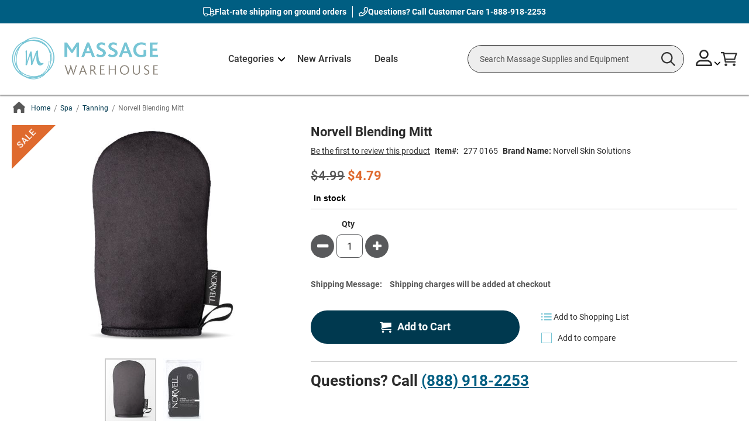

--- FILE ---
content_type: text/html; charset=UTF-8
request_url: https://www.massagewarehouse.com/products/norvell-blending-mitt-each-277-0165/
body_size: 490986
content:
<!doctype html>
<html lang="en">
    <head prefix="og: http://ogp.me/ns# fb: http://ogp.me/ns/fb# product: http://ogp.me/ns/product#">
        <script>
    var LOCALE = 'en\u002DUS';
    var BASE_URL = 'https\u003A\u002F\u002Fwww.massagewarehouse.com\u002F';
    var require = {
        'baseUrl': 'https\u003A\u002F\u002Fwww.massagewarehouse.com\u002Fstatic\u002Fversion1769499615\u002Ffrontend\u002FScripCo\u002FMWH\u002Fen_US'
    };</script>        <meta charset="utf-8"/>
<meta name="title" content="Buy Norvell Blending Mitt online at massagewarehouse.com"/>
<meta name="description" content="Buy Norvell Blending Mitt online at MassageWarehouse. Lowest Price Guaranteed! Check out our Shipping offers and Autoship program."/>
<meta name="robots" content="INDEX,FOLLOW"/>
<meta name="viewport" content="width=device-width, initial-scale=1"/>
<meta name="format-detection" content="telephone=no"/>
<title>Buy Norvell Blending Mitt online at massagewarehouse.com</title>
<link rel="preload" as="style" href="/static/version1769499615/frontend/ScripCo/MWH/en_US/mage/calendar.min.css" />
<link rel="preload" as="style" href="/static/version1769499615/frontend/ScripCo/MWH/en_US/css/styles-m.min.css" />
<link rel="preload" as="style" href="/static/version1769499615/frontend/ScripCo/MWH/en_US/css/mw.min.css" />
<link rel="preload" as="style" href="/static/version1769499615/frontend/ScripCo/MWH/en_US/jquery/uppy/dist/uppy-custom.min.css" />
<link rel="preload" as="style" href="/static/version1769499615/frontend/ScripCo/MWH/en_US/Afterpay_Afterpay/css/afterpay-express-checkout.min.css" />
<link rel="preload" as="style" href="/static/version1769499615/frontend/ScripCo/MWH/en_US/Amasty_LibSwiperJs/vendor/swiper/swiper.min.css" />
<link rel="preload" as="style" href="/static/version1769499615/frontend/ScripCo/MWH/en_US/Ves_Megamenu/css/styles-m.min.css" />
<link rel="preload" as="style" href="/static/version1769499615/frontend/ScripCo/MWH/en_US/Swissup_Swiper/lib/swiper.min.css" />
<link rel="preload" as="style" href="/static/version1769499615/frontend/ScripCo/MWH/en_US/mage/gallery/gallery.min.css" />
<link rel="preload" as="style" href="/static/version1769499615/frontend/ScripCo/MWH/en_US/MageArray_ProductQuestions/css/productquestion.min.css" />
<link rel="preload" as="style" href="/static/version1769499615/frontend/ScripCo/MWH/en_US/Magefan_Blog/css/blog-m.min.css" />
<link rel="preload" as="style" href="/static/version1769499615/frontend/ScripCo/MWH/en_US/Magefan_Blog/css/blog-new.min.css" />
<link rel="preload" as="style" href="/static/version1769499615/frontend/ScripCo/MWH/en_US/Magefan_Blog/css/blog-custom.min.css" />
<link rel="preload" as="style" href="/static/version1769499615/frontend/ScripCo/MWH/en_US/Anowave_Ec/css/ec.min.css" />
<link rel="preload" as="style" href="/static/version1769499615/frontend/ScripCo/MWH/en_US/css/styles-l.min.css" />
<link rel="preload" as="style" href="https://fonts.googleapis.com/css2?family=Roboto:ital,wght@0,100;0,300;0,400;0,500;0,700;0,900;1,100;1,300;1,400;1,500;1,700;1,900&display=swap" />
<link rel="preload" as="style" href="https://lusearchapi-na.hawksearch.com/sites/massagewarehouse/includes/hawksearch.css" />
<link rel="preload" as="script" href="/static/version1769499615/frontend/ScripCo/MWH/en_US/requirejs/require.min.js" />
<link rel="preload" as="script" href="/static/version1769499615/frontend/ScripCo/MWH/en_US/requirejs-min-resolver.min.js" />
<link rel="preload" as="script" href="/static/version1769499615/frontend/ScripCo/MWH/en_US/mage/requirejs/mixins.min.js" />
<link rel="preload" as="script" href="/static/version1769499615/frontend/ScripCo/MWH/en_US/requirejs-config.min.js" />
<link rel="preload" as="script" href="/static/version1769499615/frontend/ScripCo/MWH/en_US/Anowave_Ec/js/ec.min.js" />
<link rel="preload" as="script" href="/static/version1769499615/frontend/ScripCo/MWH/en_US/HawkSearch_Proxy/js/hooks.min.js" />
<link rel="preload" as="script" href="https://rum.hlx.page/.rum/@adobe/helix-rum-js@^2/dist/rum-standalone.js" />
<link rel="preload" as="script" href="/static/version1769499615/frontend/ScripCo/MWH/en_US/jquery.min.js" />
<link rel="preload" as="script" href="/static/version1769499615/frontend/ScripCo/MWH/en_US/mage/dataPost.min.js" />
<link rel="preload" as="script" href="/static/version1769499615/frontend/ScripCo/MWH/en_US/mage/bootstrap.min.js" />
            <script>(window.NREUM||(NREUM={})).init={privacy:{cookies_enabled:true},ajax:{deny_list:["bam.nr-data.net"]},feature_flags:["soft_nav"],distributed_tracing:{enabled:true}};(window.NREUM||(NREUM={})).loader_config={agentID:"1103451112",accountID:"7088931",trustKey:"1322840",xpid:"UwYPWV9QCRABVFlaDwYDVVUI",licenseKey:"NRJS-bfa8e61fdeb3ad10117",applicationID:"1088874319",browserID:"1103451112"};;/*! For license information please see nr-loader-spa-1.308.0.min.js.LICENSE.txt */
(()=>{var e,t,r={384:(e,t,r)=>{"use strict";r.d(t,{NT:()=>a,US:()=>u,Zm:()=>o,bQ:()=>d,dV:()=>c,pV:()=>l});var n=r(6154),i=r(1863),s=r(1910);const a={beacon:"bam.nr-data.net",errorBeacon:"bam.nr-data.net"};function o(){return n.gm.NREUM||(n.gm.NREUM={}),void 0===n.gm.newrelic&&(n.gm.newrelic=n.gm.NREUM),n.gm.NREUM}function c(){let e=o();return e.o||(e.o={ST:n.gm.setTimeout,SI:n.gm.setImmediate||n.gm.setInterval,CT:n.gm.clearTimeout,XHR:n.gm.XMLHttpRequest,REQ:n.gm.Request,EV:n.gm.Event,PR:n.gm.Promise,MO:n.gm.MutationObserver,FETCH:n.gm.fetch,WS:n.gm.WebSocket},(0,s.i)(...Object.values(e.o))),e}function d(e,t){let r=o();r.initializedAgents??={},t.initializedAt={ms:(0,i.t)(),date:new Date},r.initializedAgents[e]=t}function u(e,t){o()[e]=t}function l(){return function(){let e=o();const t=e.info||{};e.info={beacon:a.beacon,errorBeacon:a.errorBeacon,...t}}(),function(){let e=o();const t=e.init||{};e.init={...t}}(),c(),function(){let e=o();const t=e.loader_config||{};e.loader_config={...t}}(),o()}},782:(e,t,r)=>{"use strict";r.d(t,{T:()=>n});const n=r(860).K7.pageViewTiming},860:(e,t,r)=>{"use strict";r.d(t,{$J:()=>u,K7:()=>c,P3:()=>d,XX:()=>i,Yy:()=>o,df:()=>s,qY:()=>n,v4:()=>a});const n="events",i="jserrors",s="browser/blobs",a="rum",o="browser/logs",c={ajax:"ajax",genericEvents:"generic_events",jserrors:i,logging:"logging",metrics:"metrics",pageAction:"page_action",pageViewEvent:"page_view_event",pageViewTiming:"page_view_timing",sessionReplay:"session_replay",sessionTrace:"session_trace",softNav:"soft_navigations",spa:"spa"},d={[c.pageViewEvent]:1,[c.pageViewTiming]:2,[c.metrics]:3,[c.jserrors]:4,[c.spa]:5,[c.ajax]:6,[c.sessionTrace]:7,[c.softNav]:8,[c.sessionReplay]:9,[c.logging]:10,[c.genericEvents]:11},u={[c.pageViewEvent]:a,[c.pageViewTiming]:n,[c.ajax]:n,[c.spa]:n,[c.softNav]:n,[c.metrics]:i,[c.jserrors]:i,[c.sessionTrace]:s,[c.sessionReplay]:s,[c.logging]:o,[c.genericEvents]:"ins"}},944:(e,t,r)=>{"use strict";r.d(t,{R:()=>i});var n=r(3241);function i(e,t){"function"==typeof console.debug&&(console.debug("New Relic Warning: https://github.com/newrelic/newrelic-browser-agent/blob/main/docs/warning-codes.md#".concat(e),t),(0,n.W)({agentIdentifier:null,drained:null,type:"data",name:"warn",feature:"warn",data:{code:e,secondary:t}}))}},993:(e,t,r)=>{"use strict";r.d(t,{A$:()=>s,ET:()=>a,TZ:()=>o,p_:()=>i});var n=r(860);const i={ERROR:"ERROR",WARN:"WARN",INFO:"INFO",DEBUG:"DEBUG",TRACE:"TRACE"},s={OFF:0,ERROR:1,WARN:2,INFO:3,DEBUG:4,TRACE:5},a="log",o=n.K7.logging},1541:(e,t,r)=>{"use strict";r.d(t,{U:()=>i,f:()=>n});const n={MFE:"MFE",BA:"BA"};function i(e,t){if(2!==t?.harvestEndpointVersion)return{};const r=t.agentRef.runtime.appMetadata.agents[0].entityGuid;return e?{"source.id":e.id,"source.name":e.name,"source.type":e.type,"parent.id":e.parent?.id||r,"parent.type":e.parent?.type||n.BA}:{"entity.guid":r,appId:t.agentRef.info.applicationID}}},1687:(e,t,r)=>{"use strict";r.d(t,{Ak:()=>d,Ze:()=>h,x3:()=>u});var n=r(3241),i=r(7836),s=r(3606),a=r(860),o=r(2646);const c={};function d(e,t){const r={staged:!1,priority:a.P3[t]||0};l(e),c[e].get(t)||c[e].set(t,r)}function u(e,t){e&&c[e]&&(c[e].get(t)&&c[e].delete(t),p(e,t,!1),c[e].size&&f(e))}function l(e){if(!e)throw new Error("agentIdentifier required");c[e]||(c[e]=new Map)}function h(e="",t="feature",r=!1){if(l(e),!e||!c[e].get(t)||r)return p(e,t);c[e].get(t).staged=!0,f(e)}function f(e){const t=Array.from(c[e]);t.every(([e,t])=>t.staged)&&(t.sort((e,t)=>e[1].priority-t[1].priority),t.forEach(([t])=>{c[e].delete(t),p(e,t)}))}function p(e,t,r=!0){const a=e?i.ee.get(e):i.ee,c=s.i.handlers;if(!a.aborted&&a.backlog&&c){if((0,n.W)({agentIdentifier:e,type:"lifecycle",name:"drain",feature:t}),r){const e=a.backlog[t],r=c[t];if(r){for(let t=0;e&&t<e.length;++t)g(e[t],r);Object.entries(r).forEach(([e,t])=>{Object.values(t||{}).forEach(t=>{t[0]?.on&&t[0]?.context()instanceof o.y&&t[0].on(e,t[1])})})}}a.isolatedBacklog||delete c[t],a.backlog[t]=null,a.emit("drain-"+t,[])}}function g(e,t){var r=e[1];Object.values(t[r]||{}).forEach(t=>{var r=e[0];if(t[0]===r){var n=t[1],i=e[3],s=e[2];n.apply(i,s)}})}},1738:(e,t,r)=>{"use strict";r.d(t,{U:()=>f,Y:()=>h});var n=r(3241),i=r(9908),s=r(1863),a=r(944),o=r(5701),c=r(3969),d=r(8362),u=r(860),l=r(4261);function h(e,t,r,s){const h=s||r;!h||h[e]&&h[e]!==d.d.prototype[e]||(h[e]=function(){(0,i.p)(c.xV,["API/"+e+"/called"],void 0,u.K7.metrics,r.ee),(0,n.W)({agentIdentifier:r.agentIdentifier,drained:!!o.B?.[r.agentIdentifier],type:"data",name:"api",feature:l.Pl+e,data:{}});try{return t.apply(this,arguments)}catch(e){(0,a.R)(23,e)}})}function f(e,t,r,n,a){const o=e.info;null===r?delete o.jsAttributes[t]:o.jsAttributes[t]=r,(a||null===r)&&(0,i.p)(l.Pl+n,[(0,s.t)(),t,r],void 0,"session",e.ee)}},1741:(e,t,r)=>{"use strict";r.d(t,{W:()=>s});var n=r(944),i=r(4261);class s{#e(e,...t){if(this[e]!==s.prototype[e])return this[e](...t);(0,n.R)(35,e)}addPageAction(e,t){return this.#e(i.hG,e,t)}register(e){return this.#e(i.eY,e)}recordCustomEvent(e,t){return this.#e(i.fF,e,t)}setPageViewName(e,t){return this.#e(i.Fw,e,t)}setCustomAttribute(e,t,r){return this.#e(i.cD,e,t,r)}noticeError(e,t){return this.#e(i.o5,e,t)}setUserId(e,t=!1){return this.#e(i.Dl,e,t)}setApplicationVersion(e){return this.#e(i.nb,e)}setErrorHandler(e){return this.#e(i.bt,e)}addRelease(e,t){return this.#e(i.k6,e,t)}log(e,t){return this.#e(i.$9,e,t)}start(){return this.#e(i.d3)}finished(e){return this.#e(i.BL,e)}recordReplay(){return this.#e(i.CH)}pauseReplay(){return this.#e(i.Tb)}addToTrace(e){return this.#e(i.U2,e)}setCurrentRouteName(e){return this.#e(i.PA,e)}interaction(e){return this.#e(i.dT,e)}wrapLogger(e,t,r){return this.#e(i.Wb,e,t,r)}measure(e,t){return this.#e(i.V1,e,t)}consent(e){return this.#e(i.Pv,e)}}},1863:(e,t,r)=>{"use strict";function n(){return Math.floor(performance.now())}r.d(t,{t:()=>n})},1910:(e,t,r)=>{"use strict";r.d(t,{i:()=>s});var n=r(944);const i=new Map;function s(...e){return e.every(e=>{if(i.has(e))return i.get(e);const t="function"==typeof e?e.toString():"",r=t.includes("[native code]"),s=t.includes("nrWrapper");return r||s||(0,n.R)(64,e?.name||t),i.set(e,r),r})}},2555:(e,t,r)=>{"use strict";r.d(t,{D:()=>o,f:()=>a});var n=r(384),i=r(8122);const s={beacon:n.NT.beacon,errorBeacon:n.NT.errorBeacon,licenseKey:void 0,applicationID:void 0,sa:void 0,queueTime:void 0,applicationTime:void 0,ttGuid:void 0,user:void 0,account:void 0,product:void 0,extra:void 0,jsAttributes:{},userAttributes:void 0,atts:void 0,transactionName:void 0,tNamePlain:void 0};function a(e){try{return!!e.licenseKey&&!!e.errorBeacon&&!!e.applicationID}catch(e){return!1}}const o=e=>(0,i.a)(e,s)},2614:(e,t,r)=>{"use strict";r.d(t,{BB:()=>a,H3:()=>n,g:()=>d,iL:()=>c,tS:()=>o,uh:()=>i,wk:()=>s});const n="NRBA",i="SESSION",s=144e5,a=18e5,o={STARTED:"session-started",PAUSE:"session-pause",RESET:"session-reset",RESUME:"session-resume",UPDATE:"session-update"},c={SAME_TAB:"same-tab",CROSS_TAB:"cross-tab"},d={OFF:0,FULL:1,ERROR:2}},2646:(e,t,r)=>{"use strict";r.d(t,{y:()=>n});class n{constructor(e){this.contextId=e}}},2843:(e,t,r)=>{"use strict";r.d(t,{G:()=>s,u:()=>i});var n=r(3878);function i(e,t=!1,r,i){(0,n.DD)("visibilitychange",function(){if(t)return void("hidden"===document.visibilityState&&e());e(document.visibilityState)},r,i)}function s(e,t,r){(0,n.sp)("pagehide",e,t,r)}},3241:(e,t,r)=>{"use strict";r.d(t,{W:()=>s});var n=r(6154);const i="newrelic";function s(e={}){try{n.gm.dispatchEvent(new CustomEvent(i,{detail:e}))}catch(e){}}},3304:(e,t,r)=>{"use strict";r.d(t,{A:()=>s});var n=r(7836);const i=()=>{const e=new WeakSet;return(t,r)=>{if("object"==typeof r&&null!==r){if(e.has(r))return;e.add(r)}return r}};function s(e){try{return JSON.stringify(e,i())??""}catch(e){try{n.ee.emit("internal-error",[e])}catch(e){}return""}}},3333:(e,t,r)=>{"use strict";r.d(t,{$v:()=>u,TZ:()=>n,Xh:()=>c,Zp:()=>i,kd:()=>d,mq:()=>o,nf:()=>a,qN:()=>s});const n=r(860).K7.genericEvents,i=["auxclick","click","copy","keydown","paste","scrollend"],s=["focus","blur"],a=4,o=1e3,c=2e3,d=["PageAction","UserAction","BrowserPerformance"],u={RESOURCES:"experimental.resources",REGISTER:"register"}},3434:(e,t,r)=>{"use strict";r.d(t,{Jt:()=>s,YM:()=>d});var n=r(7836),i=r(5607);const s="nr@original:".concat(i.W),a=50;var o=Object.prototype.hasOwnProperty,c=!1;function d(e,t){return e||(e=n.ee),r.inPlace=function(e,t,n,i,s){n||(n="");const a="-"===n.charAt(0);for(let o=0;o<t.length;o++){const c=t[o],d=e[c];l(d)||(e[c]=r(d,a?c+n:n,i,c,s))}},r.flag=s,r;function r(t,r,n,c,d){return l(t)?t:(r||(r=""),nrWrapper[s]=t,function(e,t,r){if(Object.defineProperty&&Object.keys)try{return Object.keys(e).forEach(function(r){Object.defineProperty(t,r,{get:function(){return e[r]},set:function(t){return e[r]=t,t}})}),t}catch(e){u([e],r)}for(var n in e)o.call(e,n)&&(t[n]=e[n])}(t,nrWrapper,e),nrWrapper);function nrWrapper(){var s,o,l,h;let f;try{o=this,s=[...arguments],l="function"==typeof n?n(s,o):n||{}}catch(t){u([t,"",[s,o,c],l],e)}i(r+"start",[s,o,c],l,d);const p=performance.now();let g;try{return h=t.apply(o,s),g=performance.now(),h}catch(e){throw g=performance.now(),i(r+"err",[s,o,e],l,d),f=e,f}finally{const e=g-p,t={start:p,end:g,duration:e,isLongTask:e>=a,methodName:c,thrownError:f};t.isLongTask&&i("long-task",[t,o],l,d),i(r+"end",[s,o,h],l,d)}}}function i(r,n,i,s){if(!c||t){var a=c;c=!0;try{e.emit(r,n,i,t,s)}catch(t){u([t,r,n,i],e)}c=a}}}function u(e,t){t||(t=n.ee);try{t.emit("internal-error",e)}catch(e){}}function l(e){return!(e&&"function"==typeof e&&e.apply&&!e[s])}},3606:(e,t,r)=>{"use strict";r.d(t,{i:()=>s});var n=r(9908);s.on=a;var i=s.handlers={};function s(e,t,r,s){a(s||n.d,i,e,t,r)}function a(e,t,r,i,s){s||(s="feature"),e||(e=n.d);var a=t[s]=t[s]||{};(a[r]=a[r]||[]).push([e,i])}},3738:(e,t,r)=>{"use strict";r.d(t,{He:()=>i,Kp:()=>o,Lc:()=>d,Rz:()=>u,TZ:()=>n,bD:()=>s,d3:()=>a,jx:()=>l,sl:()=>h,uP:()=>c});const n=r(860).K7.sessionTrace,i="bstResource",s="resource",a="-start",o="-end",c="fn"+a,d="fn"+o,u="pushState",l=1e3,h=3e4},3785:(e,t,r)=>{"use strict";r.d(t,{R:()=>c,b:()=>d});var n=r(9908),i=r(1863),s=r(860),a=r(3969),o=r(993);function c(e,t,r={},c=o.p_.INFO,d=!0,u,l=(0,i.t)()){(0,n.p)(a.xV,["API/logging/".concat(c.toLowerCase(),"/called")],void 0,s.K7.metrics,e),(0,n.p)(o.ET,[l,t,r,c,d,u],void 0,s.K7.logging,e)}function d(e){return"string"==typeof e&&Object.values(o.p_).some(t=>t===e.toUpperCase().trim())}},3878:(e,t,r)=>{"use strict";function n(e,t){return{capture:e,passive:!1,signal:t}}function i(e,t,r=!1,i){window.addEventListener(e,t,n(r,i))}function s(e,t,r=!1,i){document.addEventListener(e,t,n(r,i))}r.d(t,{DD:()=>s,jT:()=>n,sp:()=>i})},3962:(e,t,r)=>{"use strict";r.d(t,{AM:()=>a,O2:()=>l,OV:()=>s,Qu:()=>h,TZ:()=>c,ih:()=>f,pP:()=>o,t1:()=>u,tC:()=>i,wD:()=>d});var n=r(860);const i=["click","keydown","submit"],s="popstate",a="api",o="initialPageLoad",c=n.K7.softNav,d=5e3,u=500,l={INITIAL_PAGE_LOAD:"",ROUTE_CHANGE:1,UNSPECIFIED:2},h={INTERACTION:1,AJAX:2,CUSTOM_END:3,CUSTOM_TRACER:4},f={IP:"in progress",PF:"pending finish",FIN:"finished",CAN:"cancelled"}},3969:(e,t,r)=>{"use strict";r.d(t,{TZ:()=>n,XG:()=>o,rs:()=>i,xV:()=>a,z_:()=>s});const n=r(860).K7.metrics,i="sm",s="cm",a="storeSupportabilityMetrics",o="storeEventMetrics"},4234:(e,t,r)=>{"use strict";r.d(t,{W:()=>s});var n=r(7836),i=r(1687);class s{constructor(e,t){this.agentIdentifier=e,this.ee=n.ee.get(e),this.featureName=t,this.blocked=!1}deregisterDrain(){(0,i.x3)(this.agentIdentifier,this.featureName)}}},4261:(e,t,r)=>{"use strict";r.d(t,{$9:()=>u,BL:()=>c,CH:()=>p,Dl:()=>R,Fw:()=>w,PA:()=>v,Pl:()=>n,Pv:()=>A,Tb:()=>h,U2:()=>a,V1:()=>E,Wb:()=>T,bt:()=>y,cD:()=>b,d3:()=>x,dT:()=>d,eY:()=>g,fF:()=>f,hG:()=>s,hw:()=>i,k6:()=>o,nb:()=>m,o5:()=>l});const n="api-",i=n+"ixn-",s="addPageAction",a="addToTrace",o="addRelease",c="finished",d="interaction",u="log",l="noticeError",h="pauseReplay",f="recordCustomEvent",p="recordReplay",g="register",m="setApplicationVersion",v="setCurrentRouteName",b="setCustomAttribute",y="setErrorHandler",w="setPageViewName",R="setUserId",x="start",T="wrapLogger",E="measure",A="consent"},5205:(e,t,r)=>{"use strict";r.d(t,{j:()=>S});var n=r(384),i=r(1741);var s=r(2555),a=r(3333);const o=e=>{if(!e||"string"!=typeof e)return!1;try{document.createDocumentFragment().querySelector(e)}catch{return!1}return!0};var c=r(2614),d=r(944),u=r(8122);const l="[data-nr-mask]",h=e=>(0,u.a)(e,(()=>{const e={feature_flags:[],experimental:{allow_registered_children:!1,resources:!1},mask_selector:"*",block_selector:"[data-nr-block]",mask_input_options:{color:!1,date:!1,"datetime-local":!1,email:!1,month:!1,number:!1,range:!1,search:!1,tel:!1,text:!1,time:!1,url:!1,week:!1,textarea:!1,select:!1,password:!0}};return{ajax:{deny_list:void 0,block_internal:!0,enabled:!0,autoStart:!0},api:{get allow_registered_children(){return e.feature_flags.includes(a.$v.REGISTER)||e.experimental.allow_registered_children},set allow_registered_children(t){e.experimental.allow_registered_children=t},duplicate_registered_data:!1},browser_consent_mode:{enabled:!1},distributed_tracing:{enabled:void 0,exclude_newrelic_header:void 0,cors_use_newrelic_header:void 0,cors_use_tracecontext_headers:void 0,allowed_origins:void 0},get feature_flags(){return e.feature_flags},set feature_flags(t){e.feature_flags=t},generic_events:{enabled:!0,autoStart:!0},harvest:{interval:30},jserrors:{enabled:!0,autoStart:!0},logging:{enabled:!0,autoStart:!0},metrics:{enabled:!0,autoStart:!0},obfuscate:void 0,page_action:{enabled:!0},page_view_event:{enabled:!0,autoStart:!0},page_view_timing:{enabled:!0,autoStart:!0},performance:{capture_marks:!1,capture_measures:!1,capture_detail:!0,resources:{get enabled(){return e.feature_flags.includes(a.$v.RESOURCES)||e.experimental.resources},set enabled(t){e.experimental.resources=t},asset_types:[],first_party_domains:[],ignore_newrelic:!0}},privacy:{cookies_enabled:!0},proxy:{assets:void 0,beacon:void 0},session:{expiresMs:c.wk,inactiveMs:c.BB},session_replay:{autoStart:!0,enabled:!1,preload:!1,sampling_rate:10,error_sampling_rate:100,collect_fonts:!1,inline_images:!1,fix_stylesheets:!0,mask_all_inputs:!0,get mask_text_selector(){return e.mask_selector},set mask_text_selector(t){o(t)?e.mask_selector="".concat(t,",").concat(l):""===t||null===t?e.mask_selector=l:(0,d.R)(5,t)},get block_class(){return"nr-block"},get ignore_class(){return"nr-ignore"},get mask_text_class(){return"nr-mask"},get block_selector(){return e.block_selector},set block_selector(t){o(t)?e.block_selector+=",".concat(t):""!==t&&(0,d.R)(6,t)},get mask_input_options(){return e.mask_input_options},set mask_input_options(t){t&&"object"==typeof t?e.mask_input_options={...t,password:!0}:(0,d.R)(7,t)}},session_trace:{enabled:!0,autoStart:!0},soft_navigations:{enabled:!0,autoStart:!0},spa:{enabled:!0,autoStart:!0},ssl:void 0,user_actions:{enabled:!0,elementAttributes:["id","className","tagName","type"]}}})());var f=r(6154),p=r(9324);let g=0;const m={buildEnv:p.F3,distMethod:p.Xs,version:p.xv,originTime:f.WN},v={consented:!1},b={appMetadata:{},get consented(){return this.session?.state?.consent||v.consented},set consented(e){v.consented=e},customTransaction:void 0,denyList:void 0,disabled:!1,harvester:void 0,isolatedBacklog:!1,isRecording:!1,loaderType:void 0,maxBytes:3e4,obfuscator:void 0,onerror:void 0,ptid:void 0,releaseIds:{},session:void 0,timeKeeper:void 0,registeredEntities:[],jsAttributesMetadata:{bytes:0},get harvestCount(){return++g}},y=e=>{const t=(0,u.a)(e,b),r=Object.keys(m).reduce((e,t)=>(e[t]={value:m[t],writable:!1,configurable:!0,enumerable:!0},e),{});return Object.defineProperties(t,r)};var w=r(5701);const R=e=>{const t=e.startsWith("http");e+="/",r.p=t?e:"https://"+e};var x=r(7836),T=r(3241);const E={accountID:void 0,trustKey:void 0,agentID:void 0,licenseKey:void 0,applicationID:void 0,xpid:void 0},A=e=>(0,u.a)(e,E),_=new Set;function S(e,t={},r,a){let{init:o,info:c,loader_config:d,runtime:u={},exposed:l=!0}=t;if(!c){const e=(0,n.pV)();o=e.init,c=e.info,d=e.loader_config}e.init=h(o||{}),e.loader_config=A(d||{}),c.jsAttributes??={},f.bv&&(c.jsAttributes.isWorker=!0),e.info=(0,s.D)(c);const p=e.init,g=[c.beacon,c.errorBeacon];_.has(e.agentIdentifier)||(p.proxy.assets&&(R(p.proxy.assets),g.push(p.proxy.assets)),p.proxy.beacon&&g.push(p.proxy.beacon),e.beacons=[...g],function(e){const t=(0,n.pV)();Object.getOwnPropertyNames(i.W.prototype).forEach(r=>{const n=i.W.prototype[r];if("function"!=typeof n||"constructor"===n)return;let s=t[r];e[r]&&!1!==e.exposed&&"micro-agent"!==e.runtime?.loaderType&&(t[r]=(...t)=>{const n=e[r](...t);return s?s(...t):n})})}(e),(0,n.US)("activatedFeatures",w.B)),u.denyList=[...p.ajax.deny_list||[],...p.ajax.block_internal?g:[]],u.ptid=e.agentIdentifier,u.loaderType=r,e.runtime=y(u),_.has(e.agentIdentifier)||(e.ee=x.ee.get(e.agentIdentifier),e.exposed=l,(0,T.W)({agentIdentifier:e.agentIdentifier,drained:!!w.B?.[e.agentIdentifier],type:"lifecycle",name:"initialize",feature:void 0,data:e.config})),_.add(e.agentIdentifier)}},5270:(e,t,r)=>{"use strict";r.d(t,{Aw:()=>a,SR:()=>s,rF:()=>o});var n=r(384),i=r(7767);function s(e){return!!(0,n.dV)().o.MO&&(0,i.V)(e)&&!0===e?.session_trace.enabled}function a(e){return!0===e?.session_replay.preload&&s(e)}function o(e,t){try{if("string"==typeof t?.type){if("password"===t.type.toLowerCase())return"*".repeat(e?.length||0);if(void 0!==t?.dataset?.nrUnmask||t?.classList?.contains("nr-unmask"))return e}}catch(e){}return"string"==typeof e?e.replace(/[\S]/g,"*"):"*".repeat(e?.length||0)}},5289:(e,t,r)=>{"use strict";r.d(t,{GG:()=>a,Qr:()=>c,sB:()=>o});var n=r(3878),i=r(6389);function s(){return"undefined"==typeof document||"complete"===document.readyState}function a(e,t){if(s())return e();const r=(0,i.J)(e),a=setInterval(()=>{s()&&(clearInterval(a),r())},500);(0,n.sp)("load",r,t)}function o(e){if(s())return e();(0,n.DD)("DOMContentLoaded",e)}function c(e){if(s())return e();(0,n.sp)("popstate",e)}},5607:(e,t,r)=>{"use strict";r.d(t,{W:()=>n});const n=(0,r(9566).bz)()},5701:(e,t,r)=>{"use strict";r.d(t,{B:()=>s,t:()=>a});var n=r(3241);const i=new Set,s={};function a(e,t){const r=t.agentIdentifier;s[r]??={},e&&"object"==typeof e&&(i.has(r)||(t.ee.emit("rumresp",[e]),s[r]=e,i.add(r),(0,n.W)({agentIdentifier:r,loaded:!0,drained:!0,type:"lifecycle",name:"load",feature:void 0,data:e})))}},6154:(e,t,r)=>{"use strict";r.d(t,{OF:()=>d,RI:()=>i,WN:()=>h,bv:()=>s,eN:()=>f,gm:()=>a,lR:()=>l,m:()=>c,mw:()=>o,sb:()=>u});var n=r(1863);const i="undefined"!=typeof window&&!!window.document,s="undefined"!=typeof WorkerGlobalScope&&("undefined"!=typeof self&&self instanceof WorkerGlobalScope&&self.navigator instanceof WorkerNavigator||"undefined"!=typeof globalThis&&globalThis instanceof WorkerGlobalScope&&globalThis.navigator instanceof WorkerNavigator),a=i?window:"undefined"!=typeof WorkerGlobalScope&&("undefined"!=typeof self&&self instanceof WorkerGlobalScope&&self||"undefined"!=typeof globalThis&&globalThis instanceof WorkerGlobalScope&&globalThis),o=Boolean("hidden"===a?.document?.visibilityState),c=""+a?.location,d=/iPad|iPhone|iPod/.test(a.navigator?.userAgent),u=d&&"undefined"==typeof SharedWorker,l=(()=>{const e=a.navigator?.userAgent?.match(/Firefox[/\s](\d+\.\d+)/);return Array.isArray(e)&&e.length>=2?+e[1]:0})(),h=Date.now()-(0,n.t)(),f=()=>"undefined"!=typeof PerformanceNavigationTiming&&a?.performance?.getEntriesByType("navigation")?.[0]?.responseStart},6344:(e,t,r)=>{"use strict";r.d(t,{BB:()=>u,Qb:()=>l,TZ:()=>i,Ug:()=>a,Vh:()=>s,_s:()=>o,bc:()=>d,yP:()=>c});var n=r(2614);const i=r(860).K7.sessionReplay,s="errorDuringReplay",a=.12,o={DomContentLoaded:0,Load:1,FullSnapshot:2,IncrementalSnapshot:3,Meta:4,Custom:5},c={[n.g.ERROR]:15e3,[n.g.FULL]:3e5,[n.g.OFF]:0},d={RESET:{message:"Session was reset",sm:"Reset"},IMPORT:{message:"Recorder failed to import",sm:"Import"},TOO_MANY:{message:"429: Too Many Requests",sm:"Too-Many"},TOO_BIG:{message:"Payload was too large",sm:"Too-Big"},CROSS_TAB:{message:"Session Entity was set to OFF on another tab",sm:"Cross-Tab"},ENTITLEMENTS:{message:"Session Replay is not allowed and will not be started",sm:"Entitlement"}},u=5e3,l={API:"api",RESUME:"resume",SWITCH_TO_FULL:"switchToFull",INITIALIZE:"initialize",PRELOAD:"preload"}},6389:(e,t,r)=>{"use strict";function n(e,t=500,r={}){const n=r?.leading||!1;let i;return(...r)=>{n&&void 0===i&&(e.apply(this,r),i=setTimeout(()=>{i=clearTimeout(i)},t)),n||(clearTimeout(i),i=setTimeout(()=>{e.apply(this,r)},t))}}function i(e){let t=!1;return(...r)=>{t||(t=!0,e.apply(this,r))}}r.d(t,{J:()=>i,s:()=>n})},6630:(e,t,r)=>{"use strict";r.d(t,{T:()=>n});const n=r(860).K7.pageViewEvent},6774:(e,t,r)=>{"use strict";r.d(t,{T:()=>n});const n=r(860).K7.jserrors},7295:(e,t,r)=>{"use strict";r.d(t,{Xv:()=>a,gX:()=>i,iW:()=>s});var n=[];function i(e){if(!e||s(e))return!1;if(0===n.length)return!0;if("*"===n[0].hostname)return!1;for(var t=0;t<n.length;t++){var r=n[t];if(r.hostname.test(e.hostname)&&r.pathname.test(e.pathname))return!1}return!0}function s(e){return void 0===e.hostname}function a(e){if(n=[],e&&e.length)for(var t=0;t<e.length;t++){let r=e[t];if(!r)continue;if("*"===r)return void(n=[{hostname:"*"}]);0===r.indexOf("http://")?r=r.substring(7):0===r.indexOf("https://")&&(r=r.substring(8));const i=r.indexOf("/");let s,a;i>0?(s=r.substring(0,i),a=r.substring(i)):(s=r,a="*");let[c]=s.split(":");n.push({hostname:o(c),pathname:o(a,!0)})}}function o(e,t=!1){const r=e.replace(/[.+?^${}()|[\]\\]/g,e=>"\\"+e).replace(/\*/g,".*?");return new RegExp((t?"^":"")+r+"$")}},7485:(e,t,r)=>{"use strict";r.d(t,{D:()=>i});var n=r(6154);function i(e){if(0===(e||"").indexOf("data:"))return{protocol:"data"};try{const t=new URL(e,location.href),r={port:t.port,hostname:t.hostname,pathname:t.pathname,search:t.search,protocol:t.protocol.slice(0,t.protocol.indexOf(":")),sameOrigin:t.protocol===n.gm?.location?.protocol&&t.host===n.gm?.location?.host};return r.port&&""!==r.port||("http:"===t.protocol&&(r.port="80"),"https:"===t.protocol&&(r.port="443")),r.pathname&&""!==r.pathname?r.pathname.startsWith("/")||(r.pathname="/".concat(r.pathname)):r.pathname="/",r}catch(e){return{}}}},7699:(e,t,r)=>{"use strict";r.d(t,{It:()=>s,KC:()=>o,No:()=>i,qh:()=>a});var n=r(860);const i=16e3,s=1e6,a="SESSION_ERROR",o={[n.K7.logging]:!0,[n.K7.genericEvents]:!1,[n.K7.jserrors]:!1,[n.K7.ajax]:!1}},7767:(e,t,r)=>{"use strict";r.d(t,{V:()=>i});var n=r(6154);const i=e=>n.RI&&!0===e?.privacy.cookies_enabled},7836:(e,t,r)=>{"use strict";r.d(t,{P:()=>o,ee:()=>c});var n=r(384),i=r(8990),s=r(2646),a=r(5607);const o="nr@context:".concat(a.W),c=function e(t,r){var n={},a={},u={},l=!1;try{l=16===r.length&&d.initializedAgents?.[r]?.runtime.isolatedBacklog}catch(e){}var h={on:p,addEventListener:p,removeEventListener:function(e,t){var r=n[e];if(!r)return;for(var i=0;i<r.length;i++)r[i]===t&&r.splice(i,1)},emit:function(e,r,n,i,s){!1!==s&&(s=!0);if(c.aborted&&!i)return;t&&s&&t.emit(e,r,n);var o=f(n);g(e).forEach(e=>{e.apply(o,r)});var d=v()[a[e]];d&&d.push([h,e,r,o]);return o},get:m,listeners:g,context:f,buffer:function(e,t){const r=v();if(t=t||"feature",h.aborted)return;Object.entries(e||{}).forEach(([e,n])=>{a[n]=t,t in r||(r[t]=[])})},abort:function(){h._aborted=!0,Object.keys(h.backlog).forEach(e=>{delete h.backlog[e]})},isBuffering:function(e){return!!v()[a[e]]},debugId:r,backlog:l?{}:t&&"object"==typeof t.backlog?t.backlog:{},isolatedBacklog:l};return Object.defineProperty(h,"aborted",{get:()=>{let e=h._aborted||!1;return e||(t&&(e=t.aborted),e)}}),h;function f(e){return e&&e instanceof s.y?e:e?(0,i.I)(e,o,()=>new s.y(o)):new s.y(o)}function p(e,t){n[e]=g(e).concat(t)}function g(e){return n[e]||[]}function m(t){return u[t]=u[t]||e(h,t)}function v(){return h.backlog}}(void 0,"globalEE"),d=(0,n.Zm)();d.ee||(d.ee=c)},8122:(e,t,r)=>{"use strict";r.d(t,{a:()=>i});var n=r(944);function i(e,t){try{if(!e||"object"!=typeof e)return(0,n.R)(3);if(!t||"object"!=typeof t)return(0,n.R)(4);const r=Object.create(Object.getPrototypeOf(t),Object.getOwnPropertyDescriptors(t)),s=0===Object.keys(r).length?e:r;for(let a in s)if(void 0!==e[a])try{if(null===e[a]){r[a]=null;continue}Array.isArray(e[a])&&Array.isArray(t[a])?r[a]=Array.from(new Set([...e[a],...t[a]])):"object"==typeof e[a]&&"object"==typeof t[a]?r[a]=i(e[a],t[a]):r[a]=e[a]}catch(e){r[a]||(0,n.R)(1,e)}return r}catch(e){(0,n.R)(2,e)}}},8139:(e,t,r)=>{"use strict";r.d(t,{u:()=>h});var n=r(7836),i=r(3434),s=r(8990),a=r(6154);const o={},c=a.gm.XMLHttpRequest,d="addEventListener",u="removeEventListener",l="nr@wrapped:".concat(n.P);function h(e){var t=function(e){return(e||n.ee).get("events")}(e);if(o[t.debugId]++)return t;o[t.debugId]=1;var r=(0,i.YM)(t,!0);function h(e){r.inPlace(e,[d,u],"-",p)}function p(e,t){return e[1]}return"getPrototypeOf"in Object&&(a.RI&&f(document,h),c&&f(c.prototype,h),f(a.gm,h)),t.on(d+"-start",function(e,t){var n=e[1];if(null!==n&&("function"==typeof n||"object"==typeof n)&&"newrelic"!==e[0]){var i=(0,s.I)(n,l,function(){var e={object:function(){if("function"!=typeof n.handleEvent)return;return n.handleEvent.apply(n,arguments)},function:n}[typeof n];return e?r(e,"fn-",null,e.name||"anonymous"):n});this.wrapped=e[1]=i}}),t.on(u+"-start",function(e){e[1]=this.wrapped||e[1]}),t}function f(e,t,...r){let n=e;for(;"object"==typeof n&&!Object.prototype.hasOwnProperty.call(n,d);)n=Object.getPrototypeOf(n);n&&t(n,...r)}},8362:(e,t,r)=>{"use strict";r.d(t,{d:()=>s});var n=r(9566),i=r(1741);class s extends i.W{agentIdentifier=(0,n.LA)(16)}},8374:(e,t,r)=>{r.nc=(()=>{try{return document?.currentScript?.nonce}catch(e){}return""})()},8990:(e,t,r)=>{"use strict";r.d(t,{I:()=>i});var n=Object.prototype.hasOwnProperty;function i(e,t,r){if(n.call(e,t))return e[t];var i=r();if(Object.defineProperty&&Object.keys)try{return Object.defineProperty(e,t,{value:i,writable:!0,enumerable:!1}),i}catch(e){}return e[t]=i,i}},9119:(e,t,r)=>{"use strict";r.d(t,{L:()=>s});var n=/([^?#]*)[^#]*(#[^?]*|$).*/,i=/([^?#]*)().*/;function s(e,t){return e?e.replace(t?n:i,"$1$2"):e}},9300:(e,t,r)=>{"use strict";r.d(t,{T:()=>n});const n=r(860).K7.ajax},9324:(e,t,r)=>{"use strict";r.d(t,{AJ:()=>a,F3:()=>i,Xs:()=>s,Yq:()=>o,xv:()=>n});const n="1.308.0",i="PROD",s="CDN",a="@newrelic/rrweb",o="1.0.1"},9566:(e,t,r)=>{"use strict";r.d(t,{LA:()=>o,ZF:()=>c,bz:()=>a,el:()=>d});var n=r(6154);const i="xxxxxxxx-xxxx-4xxx-yxxx-xxxxxxxxxxxx";function s(e,t){return e?15&e[t]:16*Math.random()|0}function a(){const e=n.gm?.crypto||n.gm?.msCrypto;let t,r=0;return e&&e.getRandomValues&&(t=e.getRandomValues(new Uint8Array(30))),i.split("").map(e=>"x"===e?s(t,r++).toString(16):"y"===e?(3&s()|8).toString(16):e).join("")}function o(e){const t=n.gm?.crypto||n.gm?.msCrypto;let r,i=0;t&&t.getRandomValues&&(r=t.getRandomValues(new Uint8Array(e)));const a=[];for(var o=0;o<e;o++)a.push(s(r,i++).toString(16));return a.join("")}function c(){return o(16)}function d(){return o(32)}},9908:(e,t,r)=>{"use strict";r.d(t,{d:()=>n,p:()=>i});var n=r(7836).ee.get("handle");function i(e,t,r,i,s){s?(s.buffer([e],i),s.emit(e,t,r)):(n.buffer([e],i),n.emit(e,t,r))}}},n={};function i(e){var t=n[e];if(void 0!==t)return t.exports;var s=n[e]={exports:{}};return r[e](s,s.exports,i),s.exports}i.m=r,i.d=(e,t)=>{for(var r in t)i.o(t,r)&&!i.o(e,r)&&Object.defineProperty(e,r,{enumerable:!0,get:t[r]})},i.f={},i.e=e=>Promise.all(Object.keys(i.f).reduce((t,r)=>(i.f[r](e,t),t),[])),i.u=e=>({212:"nr-spa-compressor",249:"nr-spa-recorder",478:"nr-spa"}[e]+"-1.308.0.min.js"),i.o=(e,t)=>Object.prototype.hasOwnProperty.call(e,t),e={},t="NRBA-1.308.0.PROD:",i.l=(r,n,s,a)=>{if(e[r])e[r].push(n);else{var o,c;if(void 0!==s)for(var d=document.getElementsByTagName("script"),u=0;u<d.length;u++){var l=d[u];if(l.getAttribute("src")==r||l.getAttribute("data-webpack")==t+s){o=l;break}}if(!o){c=!0;var h={478:"sha512-RSfSVnmHk59T/uIPbdSE0LPeqcEdF4/+XhfJdBuccH5rYMOEZDhFdtnh6X6nJk7hGpzHd9Ujhsy7lZEz/ORYCQ==",249:"sha512-ehJXhmntm85NSqW4MkhfQqmeKFulra3klDyY0OPDUE+sQ3GokHlPh1pmAzuNy//3j4ac6lzIbmXLvGQBMYmrkg==",212:"sha512-B9h4CR46ndKRgMBcK+j67uSR2RCnJfGefU+A7FrgR/k42ovXy5x/MAVFiSvFxuVeEk/pNLgvYGMp1cBSK/G6Fg=="};(o=document.createElement("script")).charset="utf-8",i.nc&&o.setAttribute("nonce",i.nc),o.setAttribute("data-webpack",t+s),o.src=r,0!==o.src.indexOf(window.location.origin+"/")&&(o.crossOrigin="anonymous"),h[a]&&(o.integrity=h[a])}e[r]=[n];var f=(t,n)=>{o.onerror=o.onload=null,clearTimeout(p);var i=e[r];if(delete e[r],o.parentNode&&o.parentNode.removeChild(o),i&&i.forEach(e=>e(n)),t)return t(n)},p=setTimeout(f.bind(null,void 0,{type:"timeout",target:o}),12e4);o.onerror=f.bind(null,o.onerror),o.onload=f.bind(null,o.onload),c&&document.head.appendChild(o)}},i.r=e=>{"undefined"!=typeof Symbol&&Symbol.toStringTag&&Object.defineProperty(e,Symbol.toStringTag,{value:"Module"}),Object.defineProperty(e,"__esModule",{value:!0})},i.p="https://js-agent.newrelic.com/",(()=>{var e={38:0,788:0};i.f.j=(t,r)=>{var n=i.o(e,t)?e[t]:void 0;if(0!==n)if(n)r.push(n[2]);else{var s=new Promise((r,i)=>n=e[t]=[r,i]);r.push(n[2]=s);var a=i.p+i.u(t),o=new Error;i.l(a,r=>{if(i.o(e,t)&&(0!==(n=e[t])&&(e[t]=void 0),n)){var s=r&&("load"===r.type?"missing":r.type),a=r&&r.target&&r.target.src;o.message="Loading chunk "+t+" failed: ("+s+": "+a+")",o.name="ChunkLoadError",o.type=s,o.request=a,n[1](o)}},"chunk-"+t,t)}};var t=(t,r)=>{var n,s,[a,o,c]=r,d=0;if(a.some(t=>0!==e[t])){for(n in o)i.o(o,n)&&(i.m[n]=o[n]);if(c)c(i)}for(t&&t(r);d<a.length;d++)s=a[d],i.o(e,s)&&e[s]&&e[s][0](),e[s]=0},r=self["webpackChunk:NRBA-1.308.0.PROD"]=self["webpackChunk:NRBA-1.308.0.PROD"]||[];r.forEach(t.bind(null,0)),r.push=t.bind(null,r.push.bind(r))})(),(()=>{"use strict";i(8374);var e=i(8362),t=i(860);const r=Object.values(t.K7);var n=i(5205);var s=i(9908),a=i(1863),o=i(4261),c=i(1738);var d=i(1687),u=i(4234),l=i(5289),h=i(6154),f=i(944),p=i(5270),g=i(7767),m=i(6389),v=i(7699);class b extends u.W{constructor(e,t){super(e.agentIdentifier,t),this.agentRef=e,this.abortHandler=void 0,this.featAggregate=void 0,this.loadedSuccessfully=void 0,this.onAggregateImported=new Promise(e=>{this.loadedSuccessfully=e}),this.deferred=Promise.resolve(),!1===e.init[this.featureName].autoStart?this.deferred=new Promise((t,r)=>{this.ee.on("manual-start-all",(0,m.J)(()=>{(0,d.Ak)(e.agentIdentifier,this.featureName),t()}))}):(0,d.Ak)(e.agentIdentifier,t)}importAggregator(e,t,r={}){if(this.featAggregate)return;const n=async()=>{let n;await this.deferred;try{if((0,g.V)(e.init)){const{setupAgentSession:t}=await i.e(478).then(i.bind(i,8766));n=t(e)}}catch(e){(0,f.R)(20,e),this.ee.emit("internal-error",[e]),(0,s.p)(v.qh,[e],void 0,this.featureName,this.ee)}try{if(!this.#t(this.featureName,n,e.init))return(0,d.Ze)(this.agentIdentifier,this.featureName),void this.loadedSuccessfully(!1);const{Aggregate:i}=await t();this.featAggregate=new i(e,r),e.runtime.harvester.initializedAggregates.push(this.featAggregate),this.loadedSuccessfully(!0)}catch(e){(0,f.R)(34,e),this.abortHandler?.(),(0,d.Ze)(this.agentIdentifier,this.featureName,!0),this.loadedSuccessfully(!1),this.ee&&this.ee.abort()}};h.RI?(0,l.GG)(()=>n(),!0):n()}#t(e,r,n){if(this.blocked)return!1;switch(e){case t.K7.sessionReplay:return(0,p.SR)(n)&&!!r;case t.K7.sessionTrace:return!!r;default:return!0}}}var y=i(6630),w=i(2614),R=i(3241);class x extends b{static featureName=y.T;constructor(e){var t;super(e,y.T),this.setupInspectionEvents(e.agentIdentifier),t=e,(0,c.Y)(o.Fw,function(e,r){"string"==typeof e&&("/"!==e.charAt(0)&&(e="/"+e),t.runtime.customTransaction=(r||"http://custom.transaction")+e,(0,s.p)(o.Pl+o.Fw,[(0,a.t)()],void 0,void 0,t.ee))},t),this.importAggregator(e,()=>i.e(478).then(i.bind(i,2467)))}setupInspectionEvents(e){const t=(t,r)=>{t&&(0,R.W)({agentIdentifier:e,timeStamp:t.timeStamp,loaded:"complete"===t.target.readyState,type:"window",name:r,data:t.target.location+""})};(0,l.sB)(e=>{t(e,"DOMContentLoaded")}),(0,l.GG)(e=>{t(e,"load")}),(0,l.Qr)(e=>{t(e,"navigate")}),this.ee.on(w.tS.UPDATE,(t,r)=>{(0,R.W)({agentIdentifier:e,type:"lifecycle",name:"session",data:r})})}}var T=i(384);class E extends e.d{constructor(e){var t;(super(),h.gm)?(this.features={},(0,T.bQ)(this.agentIdentifier,this),this.desiredFeatures=new Set(e.features||[]),this.desiredFeatures.add(x),(0,n.j)(this,e,e.loaderType||"agent"),t=this,(0,c.Y)(o.cD,function(e,r,n=!1){if("string"==typeof e){if(["string","number","boolean"].includes(typeof r)||null===r)return(0,c.U)(t,e,r,o.cD,n);(0,f.R)(40,typeof r)}else(0,f.R)(39,typeof e)},t),function(e){(0,c.Y)(o.Dl,function(t,r=!1){if("string"!=typeof t&&null!==t)return void(0,f.R)(41,typeof t);const n=e.info.jsAttributes["enduser.id"];r&&null!=n&&n!==t?(0,s.p)(o.Pl+"setUserIdAndResetSession",[t],void 0,"session",e.ee):(0,c.U)(e,"enduser.id",t,o.Dl,!0)},e)}(this),function(e){(0,c.Y)(o.nb,function(t){if("string"==typeof t||null===t)return(0,c.U)(e,"application.version",t,o.nb,!1);(0,f.R)(42,typeof t)},e)}(this),function(e){(0,c.Y)(o.d3,function(){e.ee.emit("manual-start-all")},e)}(this),function(e){(0,c.Y)(o.Pv,function(t=!0){if("boolean"==typeof t){if((0,s.p)(o.Pl+o.Pv,[t],void 0,"session",e.ee),e.runtime.consented=t,t){const t=e.features.page_view_event;t.onAggregateImported.then(e=>{const r=t.featAggregate;e&&!r.sentRum&&r.sendRum()})}}else(0,f.R)(65,typeof t)},e)}(this),this.run()):(0,f.R)(21)}get config(){return{info:this.info,init:this.init,loader_config:this.loader_config,runtime:this.runtime}}get api(){return this}run(){try{const e=function(e){const t={};return r.forEach(r=>{t[r]=!!e[r]?.enabled}),t}(this.init),n=[...this.desiredFeatures];n.sort((e,r)=>t.P3[e.featureName]-t.P3[r.featureName]),n.forEach(r=>{if(!e[r.featureName]&&r.featureName!==t.K7.pageViewEvent)return;if(r.featureName===t.K7.spa)return void(0,f.R)(67);const n=function(e){switch(e){case t.K7.ajax:return[t.K7.jserrors];case t.K7.sessionTrace:return[t.K7.ajax,t.K7.pageViewEvent];case t.K7.sessionReplay:return[t.K7.sessionTrace];case t.K7.pageViewTiming:return[t.K7.pageViewEvent];default:return[]}}(r.featureName).filter(e=>!(e in this.features));n.length>0&&(0,f.R)(36,{targetFeature:r.featureName,missingDependencies:n}),this.features[r.featureName]=new r(this)})}catch(e){(0,f.R)(22,e);for(const e in this.features)this.features[e].abortHandler?.();const t=(0,T.Zm)();delete t.initializedAgents[this.agentIdentifier]?.features,delete this.sharedAggregator;return t.ee.get(this.agentIdentifier).abort(),!1}}}var A=i(2843),_=i(782);class S extends b{static featureName=_.T;constructor(e){super(e,_.T),h.RI&&((0,A.u)(()=>(0,s.p)("docHidden",[(0,a.t)()],void 0,_.T,this.ee),!0),(0,A.G)(()=>(0,s.p)("winPagehide",[(0,a.t)()],void 0,_.T,this.ee)),this.importAggregator(e,()=>i.e(478).then(i.bind(i,9917))))}}var O=i(3969);class I extends b{static featureName=O.TZ;constructor(e){super(e,O.TZ),h.RI&&document.addEventListener("securitypolicyviolation",e=>{(0,s.p)(O.xV,["Generic/CSPViolation/Detected"],void 0,this.featureName,this.ee)}),this.importAggregator(e,()=>i.e(478).then(i.bind(i,6555)))}}var N=i(6774),P=i(3878),k=i(3304);class D{constructor(e,t,r,n,i){this.name="UncaughtError",this.message="string"==typeof e?e:(0,k.A)(e),this.sourceURL=t,this.line=r,this.column=n,this.__newrelic=i}}function C(e){return M(e)?e:new D(void 0!==e?.message?e.message:e,e?.filename||e?.sourceURL,e?.lineno||e?.line,e?.colno||e?.col,e?.__newrelic,e?.cause)}function j(e){const t="Unhandled Promise Rejection: ";if(!e?.reason)return;if(M(e.reason)){try{e.reason.message.startsWith(t)||(e.reason.message=t+e.reason.message)}catch(e){}return C(e.reason)}const r=C(e.reason);return(r.message||"").startsWith(t)||(r.message=t+r.message),r}function L(e){if(e.error instanceof SyntaxError&&!/:\d+$/.test(e.error.stack?.trim())){const t=new D(e.message,e.filename,e.lineno,e.colno,e.error.__newrelic,e.cause);return t.name=SyntaxError.name,t}return M(e.error)?e.error:C(e)}function M(e){return e instanceof Error&&!!e.stack}function H(e,r,n,i,o=(0,a.t)()){"string"==typeof e&&(e=new Error(e)),(0,s.p)("err",[e,o,!1,r,n.runtime.isRecording,void 0,i],void 0,t.K7.jserrors,n.ee),(0,s.p)("uaErr",[],void 0,t.K7.genericEvents,n.ee)}var B=i(1541),K=i(993),W=i(3785);function U(e,{customAttributes:t={},level:r=K.p_.INFO}={},n,i,s=(0,a.t)()){(0,W.R)(n.ee,e,t,r,!1,i,s)}function F(e,r,n,i,c=(0,a.t)()){(0,s.p)(o.Pl+o.hG,[c,e,r,i],void 0,t.K7.genericEvents,n.ee)}function V(e,r,n,i,c=(0,a.t)()){const{start:d,end:u,customAttributes:l}=r||{},h={customAttributes:l||{}};if("object"!=typeof h.customAttributes||"string"!=typeof e||0===e.length)return void(0,f.R)(57);const p=(e,t)=>null==e?t:"number"==typeof e?e:e instanceof PerformanceMark?e.startTime:Number.NaN;if(h.start=p(d,0),h.end=p(u,c),Number.isNaN(h.start)||Number.isNaN(h.end))(0,f.R)(57);else{if(h.duration=h.end-h.start,!(h.duration<0))return(0,s.p)(o.Pl+o.V1,[h,e,i],void 0,t.K7.genericEvents,n.ee),h;(0,f.R)(58)}}function G(e,r={},n,i,c=(0,a.t)()){(0,s.p)(o.Pl+o.fF,[c,e,r,i],void 0,t.K7.genericEvents,n.ee)}function z(e){(0,c.Y)(o.eY,function(t){return Y(e,t)},e)}function Y(e,r,n){(0,f.R)(54,"newrelic.register"),r||={},r.type=B.f.MFE,r.licenseKey||=e.info.licenseKey,r.blocked=!1,r.parent=n||{},Array.isArray(r.tags)||(r.tags=[]);const i={};r.tags.forEach(e=>{"name"!==e&&"id"!==e&&(i["source.".concat(e)]=!0)}),r.isolated??=!0;let o=()=>{};const c=e.runtime.registeredEntities;if(!r.isolated){const e=c.find(({metadata:{target:{id:e}}})=>e===r.id&&!r.isolated);if(e)return e}const d=e=>{r.blocked=!0,o=e};function u(e){return"string"==typeof e&&!!e.trim()&&e.trim().length<501||"number"==typeof e}e.init.api.allow_registered_children||d((0,m.J)(()=>(0,f.R)(55))),u(r.id)&&u(r.name)||d((0,m.J)(()=>(0,f.R)(48,r)));const l={addPageAction:(t,n={})=>g(F,[t,{...i,...n},e],r),deregister:()=>{d((0,m.J)(()=>(0,f.R)(68)))},log:(t,n={})=>g(U,[t,{...n,customAttributes:{...i,...n.customAttributes||{}}},e],r),measure:(t,n={})=>g(V,[t,{...n,customAttributes:{...i,...n.customAttributes||{}}},e],r),noticeError:(t,n={})=>g(H,[t,{...i,...n},e],r),register:(t={})=>g(Y,[e,t],l.metadata.target),recordCustomEvent:(t,n={})=>g(G,[t,{...i,...n},e],r),setApplicationVersion:e=>p("application.version",e),setCustomAttribute:(e,t)=>p(e,t),setUserId:e=>p("enduser.id",e),metadata:{customAttributes:i,target:r}},h=()=>(r.blocked&&o(),r.blocked);h()||c.push(l);const p=(e,t)=>{h()||(i[e]=t)},g=(r,n,i)=>{if(h())return;const o=(0,a.t)();(0,s.p)(O.xV,["API/register/".concat(r.name,"/called")],void 0,t.K7.metrics,e.ee);try{if(e.init.api.duplicate_registered_data&&"register"!==r.name){let e=n;if(n[1]instanceof Object){const t={"child.id":i.id,"child.type":i.type};e="customAttributes"in n[1]?[n[0],{...n[1],customAttributes:{...n[1].customAttributes,...t}},...n.slice(2)]:[n[0],{...n[1],...t},...n.slice(2)]}r(...e,void 0,o)}return r(...n,i,o)}catch(e){(0,f.R)(50,e)}};return l}class Z extends b{static featureName=N.T;constructor(e){var t;super(e,N.T),t=e,(0,c.Y)(o.o5,(e,r)=>H(e,r,t),t),function(e){(0,c.Y)(o.bt,function(t){e.runtime.onerror=t},e)}(e),function(e){let t=0;(0,c.Y)(o.k6,function(e,r){++t>10||(this.runtime.releaseIds[e.slice(-200)]=(""+r).slice(-200))},e)}(e),z(e);try{this.removeOnAbort=new AbortController}catch(e){}this.ee.on("internal-error",(t,r)=>{this.abortHandler&&(0,s.p)("ierr",[C(t),(0,a.t)(),!0,{},e.runtime.isRecording,r],void 0,this.featureName,this.ee)}),h.gm.addEventListener("unhandledrejection",t=>{this.abortHandler&&(0,s.p)("err",[j(t),(0,a.t)(),!1,{unhandledPromiseRejection:1},e.runtime.isRecording],void 0,this.featureName,this.ee)},(0,P.jT)(!1,this.removeOnAbort?.signal)),h.gm.addEventListener("error",t=>{this.abortHandler&&(0,s.p)("err",[L(t),(0,a.t)(),!1,{},e.runtime.isRecording],void 0,this.featureName,this.ee)},(0,P.jT)(!1,this.removeOnAbort?.signal)),this.abortHandler=this.#r,this.importAggregator(e,()=>i.e(478).then(i.bind(i,2176)))}#r(){this.removeOnAbort?.abort(),this.abortHandler=void 0}}var q=i(8990);let X=1;function J(e){const t=typeof e;return!e||"object"!==t&&"function"!==t?-1:e===h.gm?0:(0,q.I)(e,"nr@id",function(){return X++})}function Q(e){if("string"==typeof e&&e.length)return e.length;if("object"==typeof e){if("undefined"!=typeof ArrayBuffer&&e instanceof ArrayBuffer&&e.byteLength)return e.byteLength;if("undefined"!=typeof Blob&&e instanceof Blob&&e.size)return e.size;if(!("undefined"!=typeof FormData&&e instanceof FormData))try{return(0,k.A)(e).length}catch(e){return}}}var ee=i(8139),te=i(7836),re=i(3434);const ne={},ie=["open","send"];function se(e){var t=e||te.ee;const r=function(e){return(e||te.ee).get("xhr")}(t);if(void 0===h.gm.XMLHttpRequest)return r;if(ne[r.debugId]++)return r;ne[r.debugId]=1,(0,ee.u)(t);var n=(0,re.YM)(r),i=h.gm.XMLHttpRequest,s=h.gm.MutationObserver,a=h.gm.Promise,o=h.gm.setInterval,c="readystatechange",d=["onload","onerror","onabort","onloadstart","onloadend","onprogress","ontimeout"],u=[],l=h.gm.XMLHttpRequest=function(e){const t=new i(e),s=r.context(t);try{r.emit("new-xhr",[t],s),t.addEventListener(c,(a=s,function(){var e=this;e.readyState>3&&!a.resolved&&(a.resolved=!0,r.emit("xhr-resolved",[],e)),n.inPlace(e,d,"fn-",y)}),(0,P.jT)(!1))}catch(e){(0,f.R)(15,e);try{r.emit("internal-error",[e])}catch(e){}}var a;return t};function p(e,t){n.inPlace(t,["onreadystatechange"],"fn-",y)}if(function(e,t){for(var r in e)t[r]=e[r]}(i,l),l.prototype=i.prototype,n.inPlace(l.prototype,ie,"-xhr-",y),r.on("send-xhr-start",function(e,t){p(e,t),function(e){u.push(e),s&&(g?g.then(b):o?o(b):(m=-m,v.data=m))}(t)}),r.on("open-xhr-start",p),s){var g=a&&a.resolve();if(!o&&!a){var m=1,v=document.createTextNode(m);new s(b).observe(v,{characterData:!0})}}else t.on("fn-end",function(e){e[0]&&e[0].type===c||b()});function b(){for(var e=0;e<u.length;e++)p(0,u[e]);u.length&&(u=[])}function y(e,t){return t}return r}var ae="fetch-",oe=ae+"body-",ce=["arrayBuffer","blob","json","text","formData"],de=h.gm.Request,ue=h.gm.Response,le="prototype";const he={};function fe(e){const t=function(e){return(e||te.ee).get("fetch")}(e);if(!(de&&ue&&h.gm.fetch))return t;if(he[t.debugId]++)return t;function r(e,r,n){var i=e[r];"function"==typeof i&&(e[r]=function(){var e,r=[...arguments],s={};t.emit(n+"before-start",[r],s),s[te.P]&&s[te.P].dt&&(e=s[te.P].dt);var a=i.apply(this,r);return t.emit(n+"start",[r,e],a),a.then(function(e){return t.emit(n+"end",[null,e],a),e},function(e){throw t.emit(n+"end",[e],a),e})})}return he[t.debugId]=1,ce.forEach(e=>{r(de[le],e,oe),r(ue[le],e,oe)}),r(h.gm,"fetch",ae),t.on(ae+"end",function(e,r){var n=this;if(r){var i=r.headers.get("content-length");null!==i&&(n.rxSize=i),t.emit(ae+"done",[null,r],n)}else t.emit(ae+"done",[e],n)}),t}var pe=i(7485),ge=i(9566);class me{constructor(e){this.agentRef=e}generateTracePayload(e){const t=this.agentRef.loader_config;if(!this.shouldGenerateTrace(e)||!t)return null;var r=(t.accountID||"").toString()||null,n=(t.agentID||"").toString()||null,i=(t.trustKey||"").toString()||null;if(!r||!n)return null;var s=(0,ge.ZF)(),a=(0,ge.el)(),o=Date.now(),c={spanId:s,traceId:a,timestamp:o};return(e.sameOrigin||this.isAllowedOrigin(e)&&this.useTraceContextHeadersForCors())&&(c.traceContextParentHeader=this.generateTraceContextParentHeader(s,a),c.traceContextStateHeader=this.generateTraceContextStateHeader(s,o,r,n,i)),(e.sameOrigin&&!this.excludeNewrelicHeader()||!e.sameOrigin&&this.isAllowedOrigin(e)&&this.useNewrelicHeaderForCors())&&(c.newrelicHeader=this.generateTraceHeader(s,a,o,r,n,i)),c}generateTraceContextParentHeader(e,t){return"00-"+t+"-"+e+"-01"}generateTraceContextStateHeader(e,t,r,n,i){return i+"@nr=0-1-"+r+"-"+n+"-"+e+"----"+t}generateTraceHeader(e,t,r,n,i,s){if(!("function"==typeof h.gm?.btoa))return null;var a={v:[0,1],d:{ty:"Browser",ac:n,ap:i,id:e,tr:t,ti:r}};return s&&n!==s&&(a.d.tk=s),btoa((0,k.A)(a))}shouldGenerateTrace(e){return this.agentRef.init?.distributed_tracing?.enabled&&this.isAllowedOrigin(e)}isAllowedOrigin(e){var t=!1;const r=this.agentRef.init?.distributed_tracing;if(e.sameOrigin)t=!0;else if(r?.allowed_origins instanceof Array)for(var n=0;n<r.allowed_origins.length;n++){var i=(0,pe.D)(r.allowed_origins[n]);if(e.hostname===i.hostname&&e.protocol===i.protocol&&e.port===i.port){t=!0;break}}return t}excludeNewrelicHeader(){var e=this.agentRef.init?.distributed_tracing;return!!e&&!!e.exclude_newrelic_header}useNewrelicHeaderForCors(){var e=this.agentRef.init?.distributed_tracing;return!!e&&!1!==e.cors_use_newrelic_header}useTraceContextHeadersForCors(){var e=this.agentRef.init?.distributed_tracing;return!!e&&!!e.cors_use_tracecontext_headers}}var ve=i(9300),be=i(7295);function ye(e){return"string"==typeof e?e:e instanceof(0,T.dV)().o.REQ?e.url:h.gm?.URL&&e instanceof URL?e.href:void 0}var we=["load","error","abort","timeout"],Re=we.length,xe=(0,T.dV)().o.REQ,Te=(0,T.dV)().o.XHR;const Ee="X-NewRelic-App-Data";class Ae extends b{static featureName=ve.T;constructor(e){super(e,ve.T),this.dt=new me(e),this.handler=(e,t,r,n)=>(0,s.p)(e,t,r,n,this.ee);try{const e={xmlhttprequest:"xhr",fetch:"fetch",beacon:"beacon"};h.gm?.performance?.getEntriesByType("resource").forEach(r=>{if(r.initiatorType in e&&0!==r.responseStatus){const n={status:r.responseStatus},i={rxSize:r.transferSize,duration:Math.floor(r.duration),cbTime:0};_e(n,r.name),this.handler("xhr",[n,i,r.startTime,r.responseEnd,e[r.initiatorType]],void 0,t.K7.ajax)}})}catch(e){}fe(this.ee),se(this.ee),function(e,r,n,i){function o(e){var t=this;t.totalCbs=0,t.called=0,t.cbTime=0,t.end=T,t.ended=!1,t.xhrGuids={},t.lastSize=null,t.loadCaptureCalled=!1,t.params=this.params||{},t.metrics=this.metrics||{},t.latestLongtaskEnd=0,e.addEventListener("load",function(r){E(t,e)},(0,P.jT)(!1)),h.lR||e.addEventListener("progress",function(e){t.lastSize=e.loaded},(0,P.jT)(!1))}function c(e){this.params={method:e[0]},_e(this,e[1]),this.metrics={}}function d(t,r){e.loader_config.xpid&&this.sameOrigin&&r.setRequestHeader("X-NewRelic-ID",e.loader_config.xpid);var n=i.generateTracePayload(this.parsedOrigin);if(n){var s=!1;n.newrelicHeader&&(r.setRequestHeader("newrelic",n.newrelicHeader),s=!0),n.traceContextParentHeader&&(r.setRequestHeader("traceparent",n.traceContextParentHeader),n.traceContextStateHeader&&r.setRequestHeader("tracestate",n.traceContextStateHeader),s=!0),s&&(this.dt=n)}}function u(e,t){var n=this.metrics,i=e[0],s=this;if(n&&i){var o=Q(i);o&&(n.txSize=o)}this.startTime=(0,a.t)(),this.body=i,this.listener=function(e){try{"abort"!==e.type||s.loadCaptureCalled||(s.params.aborted=!0),("load"!==e.type||s.called===s.totalCbs&&(s.onloadCalled||"function"!=typeof t.onload)&&"function"==typeof s.end)&&s.end(t)}catch(e){try{r.emit("internal-error",[e])}catch(e){}}};for(var c=0;c<Re;c++)t.addEventListener(we[c],this.listener,(0,P.jT)(!1))}function l(e,t,r){this.cbTime+=e,t?this.onloadCalled=!0:this.called+=1,this.called!==this.totalCbs||!this.onloadCalled&&"function"==typeof r.onload||"function"!=typeof this.end||this.end(r)}function f(e,t){var r=""+J(e)+!!t;this.xhrGuids&&!this.xhrGuids[r]&&(this.xhrGuids[r]=!0,this.totalCbs+=1)}function p(e,t){var r=""+J(e)+!!t;this.xhrGuids&&this.xhrGuids[r]&&(delete this.xhrGuids[r],this.totalCbs-=1)}function g(){this.endTime=(0,a.t)()}function m(e,t){t instanceof Te&&"load"===e[0]&&r.emit("xhr-load-added",[e[1],e[2]],t)}function v(e,t){t instanceof Te&&"load"===e[0]&&r.emit("xhr-load-removed",[e[1],e[2]],t)}function b(e,t,r){t instanceof Te&&("onload"===r&&(this.onload=!0),("load"===(e[0]&&e[0].type)||this.onload)&&(this.xhrCbStart=(0,a.t)()))}function y(e,t){this.xhrCbStart&&r.emit("xhr-cb-time",[(0,a.t)()-this.xhrCbStart,this.onload,t],t)}function w(e){var t,r=e[1]||{};if("string"==typeof e[0]?0===(t=e[0]).length&&h.RI&&(t=""+h.gm.location.href):e[0]&&e[0].url?t=e[0].url:h.gm?.URL&&e[0]&&e[0]instanceof URL?t=e[0].href:"function"==typeof e[0].toString&&(t=e[0].toString()),"string"==typeof t&&0!==t.length){t&&(this.parsedOrigin=(0,pe.D)(t),this.sameOrigin=this.parsedOrigin.sameOrigin);var n=i.generateTracePayload(this.parsedOrigin);if(n&&(n.newrelicHeader||n.traceContextParentHeader))if(e[0]&&e[0].headers)o(e[0].headers,n)&&(this.dt=n);else{var s={};for(var a in r)s[a]=r[a];s.headers=new Headers(r.headers||{}),o(s.headers,n)&&(this.dt=n),e.length>1?e[1]=s:e.push(s)}}function o(e,t){var r=!1;return t.newrelicHeader&&(e.set("newrelic",t.newrelicHeader),r=!0),t.traceContextParentHeader&&(e.set("traceparent",t.traceContextParentHeader),t.traceContextStateHeader&&e.set("tracestate",t.traceContextStateHeader),r=!0),r}}function R(e,t){this.params={},this.metrics={},this.startTime=(0,a.t)(),this.dt=t,e.length>=1&&(this.target=e[0]),e.length>=2&&(this.opts=e[1]);var r=this.opts||{},n=this.target;_e(this,ye(n));var i=(""+(n&&n instanceof xe&&n.method||r.method||"GET")).toUpperCase();this.params.method=i,this.body=r.body,this.txSize=Q(r.body)||0}function x(e,r){if(this.endTime=(0,a.t)(),this.params||(this.params={}),(0,be.iW)(this.params))return;let i;this.params.status=r?r.status:0,"string"==typeof this.rxSize&&this.rxSize.length>0&&(i=+this.rxSize);const s={txSize:this.txSize,rxSize:i,duration:(0,a.t)()-this.startTime};n("xhr",[this.params,s,this.startTime,this.endTime,"fetch"],this,t.K7.ajax)}function T(e){const r=this.params,i=this.metrics;if(!this.ended){this.ended=!0;for(let t=0;t<Re;t++)e.removeEventListener(we[t],this.listener,!1);r.aborted||(0,be.iW)(r)||(i.duration=(0,a.t)()-this.startTime,this.loadCaptureCalled||4!==e.readyState?null==r.status&&(r.status=0):E(this,e),i.cbTime=this.cbTime,n("xhr",[r,i,this.startTime,this.endTime,"xhr"],this,t.K7.ajax))}}function E(e,n){e.params.status=n.status;var i=function(e,t){var r=e.responseType;return"json"===r&&null!==t?t:"arraybuffer"===r||"blob"===r||"json"===r?Q(e.response):"text"===r||""===r||void 0===r?Q(e.responseText):void 0}(n,e.lastSize);if(i&&(e.metrics.rxSize=i),e.sameOrigin&&n.getAllResponseHeaders().indexOf(Ee)>=0){var a=n.getResponseHeader(Ee);a&&((0,s.p)(O.rs,["Ajax/CrossApplicationTracing/Header/Seen"],void 0,t.K7.metrics,r),e.params.cat=a.split(", ").pop())}e.loadCaptureCalled=!0}r.on("new-xhr",o),r.on("open-xhr-start",c),r.on("open-xhr-end",d),r.on("send-xhr-start",u),r.on("xhr-cb-time",l),r.on("xhr-load-added",f),r.on("xhr-load-removed",p),r.on("xhr-resolved",g),r.on("addEventListener-end",m),r.on("removeEventListener-end",v),r.on("fn-end",y),r.on("fetch-before-start",w),r.on("fetch-start",R),r.on("fn-start",b),r.on("fetch-done",x)}(e,this.ee,this.handler,this.dt),this.importAggregator(e,()=>i.e(478).then(i.bind(i,3845)))}}function _e(e,t){var r=(0,pe.D)(t),n=e.params||e;n.hostname=r.hostname,n.port=r.port,n.protocol=r.protocol,n.host=r.hostname+":"+r.port,n.pathname=r.pathname,e.parsedOrigin=r,e.sameOrigin=r.sameOrigin}const Se={},Oe=["pushState","replaceState"];function Ie(e){const t=function(e){return(e||te.ee).get("history")}(e);return!h.RI||Se[t.debugId]++||(Se[t.debugId]=1,(0,re.YM)(t).inPlace(window.history,Oe,"-")),t}var Ne=i(3738);function Pe(e){(0,c.Y)(o.BL,function(r=Date.now()){const n=r-h.WN;n<0&&(0,f.R)(62,r),(0,s.p)(O.XG,[o.BL,{time:n}],void 0,t.K7.metrics,e.ee),e.addToTrace({name:o.BL,start:r,origin:"nr"}),(0,s.p)(o.Pl+o.hG,[n,o.BL],void 0,t.K7.genericEvents,e.ee)},e)}const{He:ke,bD:De,d3:Ce,Kp:je,TZ:Le,Lc:Me,uP:He,Rz:Be}=Ne;class Ke extends b{static featureName=Le;constructor(e){var r;super(e,Le),r=e,(0,c.Y)(o.U2,function(e){if(!(e&&"object"==typeof e&&e.name&&e.start))return;const n={n:e.name,s:e.start-h.WN,e:(e.end||e.start)-h.WN,o:e.origin||"",t:"api"};n.s<0||n.e<0||n.e<n.s?(0,f.R)(61,{start:n.s,end:n.e}):(0,s.p)("bstApi",[n],void 0,t.K7.sessionTrace,r.ee)},r),Pe(e);if(!(0,g.V)(e.init))return void this.deregisterDrain();const n=this.ee;let d;Ie(n),this.eventsEE=(0,ee.u)(n),this.eventsEE.on(He,function(e,t){this.bstStart=(0,a.t)()}),this.eventsEE.on(Me,function(e,r){(0,s.p)("bst",[e[0],r,this.bstStart,(0,a.t)()],void 0,t.K7.sessionTrace,n)}),n.on(Be+Ce,function(e){this.time=(0,a.t)(),this.startPath=location.pathname+location.hash}),n.on(Be+je,function(e){(0,s.p)("bstHist",[location.pathname+location.hash,this.startPath,this.time],void 0,t.K7.sessionTrace,n)});try{d=new PerformanceObserver(e=>{const r=e.getEntries();(0,s.p)(ke,[r],void 0,t.K7.sessionTrace,n)}),d.observe({type:De,buffered:!0})}catch(e){}this.importAggregator(e,()=>i.e(478).then(i.bind(i,6974)),{resourceObserver:d})}}var We=i(6344);class Ue extends b{static featureName=We.TZ;#n;recorder;constructor(e){var r;let n;super(e,We.TZ),r=e,(0,c.Y)(o.CH,function(){(0,s.p)(o.CH,[],void 0,t.K7.sessionReplay,r.ee)},r),function(e){(0,c.Y)(o.Tb,function(){(0,s.p)(o.Tb,[],void 0,t.K7.sessionReplay,e.ee)},e)}(e);try{n=JSON.parse(localStorage.getItem("".concat(w.H3,"_").concat(w.uh)))}catch(e){}(0,p.SR)(e.init)&&this.ee.on(o.CH,()=>this.#i()),this.#s(n)&&this.importRecorder().then(e=>{e.startRecording(We.Qb.PRELOAD,n?.sessionReplayMode)}),this.importAggregator(this.agentRef,()=>i.e(478).then(i.bind(i,6167)),this),this.ee.on("err",e=>{this.blocked||this.agentRef.runtime.isRecording&&(this.errorNoticed=!0,(0,s.p)(We.Vh,[e],void 0,this.featureName,this.ee))})}#s(e){return e&&(e.sessionReplayMode===w.g.FULL||e.sessionReplayMode===w.g.ERROR)||(0,p.Aw)(this.agentRef.init)}importRecorder(){return this.recorder?Promise.resolve(this.recorder):(this.#n??=Promise.all([i.e(478),i.e(249)]).then(i.bind(i,4866)).then(({Recorder:e})=>(this.recorder=new e(this),this.recorder)).catch(e=>{throw this.ee.emit("internal-error",[e]),this.blocked=!0,e}),this.#n)}#i(){this.blocked||(this.featAggregate?this.featAggregate.mode!==w.g.FULL&&this.featAggregate.initializeRecording(w.g.FULL,!0,We.Qb.API):this.importRecorder().then(()=>{this.recorder.startRecording(We.Qb.API,w.g.FULL)}))}}var Fe=i(3962);class Ve extends b{static featureName=Fe.TZ;constructor(e){if(super(e,Fe.TZ),function(e){const r=e.ee.get("tracer");function n(){}(0,c.Y)(o.dT,function(e){return(new n).get("object"==typeof e?e:{})},e);const i=n.prototype={createTracer:function(n,i){var o={},c=this,d="function"==typeof i;return(0,s.p)(O.xV,["API/createTracer/called"],void 0,t.K7.metrics,e.ee),function(){if(r.emit((d?"":"no-")+"fn-start",[(0,a.t)(),c,d],o),d)try{return i.apply(this,arguments)}catch(e){const t="string"==typeof e?new Error(e):e;throw r.emit("fn-err",[arguments,this,t],o),t}finally{r.emit("fn-end",[(0,a.t)()],o)}}}};["actionText","setName","setAttribute","save","ignore","onEnd","getContext","end","get"].forEach(r=>{c.Y.apply(this,[r,function(){return(0,s.p)(o.hw+r,[performance.now(),...arguments],this,t.K7.softNav,e.ee),this},e,i])}),(0,c.Y)(o.PA,function(){(0,s.p)(o.hw+"routeName",[performance.now(),...arguments],void 0,t.K7.softNav,e.ee)},e)}(e),!h.RI||!(0,T.dV)().o.MO)return;const r=Ie(this.ee);try{this.removeOnAbort=new AbortController}catch(e){}Fe.tC.forEach(e=>{(0,P.sp)(e,e=>{l(e)},!0,this.removeOnAbort?.signal)});const n=()=>(0,s.p)("newURL",[(0,a.t)(),""+window.location],void 0,this.featureName,this.ee);r.on("pushState-end",n),r.on("replaceState-end",n),(0,P.sp)(Fe.OV,e=>{l(e),(0,s.p)("newURL",[e.timeStamp,""+window.location],void 0,this.featureName,this.ee)},!0,this.removeOnAbort?.signal);let d=!1;const u=new((0,T.dV)().o.MO)((e,t)=>{d||(d=!0,requestAnimationFrame(()=>{(0,s.p)("newDom",[(0,a.t)()],void 0,this.featureName,this.ee),d=!1}))}),l=(0,m.s)(e=>{"loading"!==document.readyState&&((0,s.p)("newUIEvent",[e],void 0,this.featureName,this.ee),u.observe(document.body,{attributes:!0,childList:!0,subtree:!0,characterData:!0}))},100,{leading:!0});this.abortHandler=function(){this.removeOnAbort?.abort(),u.disconnect(),this.abortHandler=void 0},this.importAggregator(e,()=>i.e(478).then(i.bind(i,4393)),{domObserver:u})}}var Ge=i(3333),ze=i(9119);const Ye={},Ze=new Set;function qe(e){return"string"==typeof e?{type:"string",size:(new TextEncoder).encode(e).length}:e instanceof ArrayBuffer?{type:"ArrayBuffer",size:e.byteLength}:e instanceof Blob?{type:"Blob",size:e.size}:e instanceof DataView?{type:"DataView",size:e.byteLength}:ArrayBuffer.isView(e)?{type:"TypedArray",size:e.byteLength}:{type:"unknown",size:0}}class Xe{constructor(e,t){this.timestamp=(0,a.t)(),this.currentUrl=(0,ze.L)(window.location.href),this.socketId=(0,ge.LA)(8),this.requestedUrl=(0,ze.L)(e),this.requestedProtocols=Array.isArray(t)?t.join(","):t||"",this.openedAt=void 0,this.protocol=void 0,this.extensions=void 0,this.binaryType=void 0,this.messageOrigin=void 0,this.messageCount=0,this.messageBytes=0,this.messageBytesMin=0,this.messageBytesMax=0,this.messageTypes=void 0,this.sendCount=0,this.sendBytes=0,this.sendBytesMin=0,this.sendBytesMax=0,this.sendTypes=void 0,this.closedAt=void 0,this.closeCode=void 0,this.closeReason="unknown",this.closeWasClean=void 0,this.connectedDuration=0,this.hasErrors=void 0}}class $e extends b{static featureName=Ge.TZ;constructor(e){super(e,Ge.TZ);const r=e.init.feature_flags.includes("websockets"),n=[e.init.page_action.enabled,e.init.performance.capture_marks,e.init.performance.capture_measures,e.init.performance.resources.enabled,e.init.user_actions.enabled,r];var d;let u,l;if(d=e,(0,c.Y)(o.hG,(e,t)=>F(e,t,d),d),function(e){(0,c.Y)(o.fF,(t,r)=>G(t,r,e),e)}(e),Pe(e),z(e),function(e){(0,c.Y)(o.V1,(t,r)=>V(t,r,e),e)}(e),r&&(l=function(e){if(!(0,T.dV)().o.WS)return e;const t=e.get("websockets");if(Ye[t.debugId]++)return t;Ye[t.debugId]=1,(0,A.G)(()=>{const e=(0,a.t)();Ze.forEach(r=>{r.nrData.closedAt=e,r.nrData.closeCode=1001,r.nrData.closeReason="Page navigating away",r.nrData.closeWasClean=!1,r.nrData.openedAt&&(r.nrData.connectedDuration=e-r.nrData.openedAt),t.emit("ws",[r.nrData],r)})});class r extends WebSocket{static name="WebSocket";static toString(){return"function WebSocket() { [native code] }"}toString(){return"[object WebSocket]"}get[Symbol.toStringTag](){return r.name}#a(e){(e.__newrelic??={}).socketId=this.nrData.socketId,this.nrData.hasErrors??=!0}constructor(...e){super(...e),this.nrData=new Xe(e[0],e[1]),this.addEventListener("open",()=>{this.nrData.openedAt=(0,a.t)(),["protocol","extensions","binaryType"].forEach(e=>{this.nrData[e]=this[e]}),Ze.add(this)}),this.addEventListener("message",e=>{const{type:t,size:r}=qe(e.data);this.nrData.messageOrigin??=(0,ze.L)(e.origin),this.nrData.messageCount++,this.nrData.messageBytes+=r,this.nrData.messageBytesMin=Math.min(this.nrData.messageBytesMin||1/0,r),this.nrData.messageBytesMax=Math.max(this.nrData.messageBytesMax,r),(this.nrData.messageTypes??"").includes(t)||(this.nrData.messageTypes=this.nrData.messageTypes?"".concat(this.nrData.messageTypes,",").concat(t):t)}),this.addEventListener("close",e=>{this.nrData.closedAt=(0,a.t)(),this.nrData.closeCode=e.code,e.reason&&(this.nrData.closeReason=e.reason),this.nrData.closeWasClean=e.wasClean,this.nrData.connectedDuration=this.nrData.closedAt-this.nrData.openedAt,Ze.delete(this),t.emit("ws",[this.nrData],this)})}addEventListener(e,t,...r){const n=this,i="function"==typeof t?function(...e){try{return t.apply(this,e)}catch(e){throw n.#a(e),e}}:t?.handleEvent?{handleEvent:function(...e){try{return t.handleEvent.apply(t,e)}catch(e){throw n.#a(e),e}}}:t;return super.addEventListener(e,i,...r)}send(e){if(this.readyState===WebSocket.OPEN){const{type:t,size:r}=qe(e);this.nrData.sendCount++,this.nrData.sendBytes+=r,this.nrData.sendBytesMin=Math.min(this.nrData.sendBytesMin||1/0,r),this.nrData.sendBytesMax=Math.max(this.nrData.sendBytesMax,r),(this.nrData.sendTypes??"").includes(t)||(this.nrData.sendTypes=this.nrData.sendTypes?"".concat(this.nrData.sendTypes,",").concat(t):t)}try{return super.send(e)}catch(e){throw this.#a(e),e}}close(...e){try{super.close(...e)}catch(e){throw this.#a(e),e}}}return h.gm.WebSocket=r,t}(this.ee)),h.RI){if(fe(this.ee),se(this.ee),u=Ie(this.ee),e.init.user_actions.enabled){function f(t){const r=(0,pe.D)(t);return e.beacons.includes(r.hostname+":"+r.port)}function p(){u.emit("navChange")}Ge.Zp.forEach(e=>(0,P.sp)(e,e=>(0,s.p)("ua",[e],void 0,this.featureName,this.ee),!0)),Ge.qN.forEach(e=>{const t=(0,m.s)(e=>{(0,s.p)("ua",[e],void 0,this.featureName,this.ee)},500,{leading:!0});(0,P.sp)(e,t)}),h.gm.addEventListener("error",()=>{(0,s.p)("uaErr",[],void 0,t.K7.genericEvents,this.ee)},(0,P.jT)(!1,this.removeOnAbort?.signal)),this.ee.on("open-xhr-start",(e,r)=>{f(e[1])||r.addEventListener("readystatechange",()=>{2===r.readyState&&(0,s.p)("uaXhr",[],void 0,t.K7.genericEvents,this.ee)})}),this.ee.on("fetch-start",e=>{e.length>=1&&!f(ye(e[0]))&&(0,s.p)("uaXhr",[],void 0,t.K7.genericEvents,this.ee)}),u.on("pushState-end",p),u.on("replaceState-end",p),window.addEventListener("hashchange",p,(0,P.jT)(!0,this.removeOnAbort?.signal)),window.addEventListener("popstate",p,(0,P.jT)(!0,this.removeOnAbort?.signal))}if(e.init.performance.resources.enabled&&h.gm.PerformanceObserver?.supportedEntryTypes.includes("resource")){new PerformanceObserver(e=>{e.getEntries().forEach(e=>{(0,s.p)("browserPerformance.resource",[e],void 0,this.featureName,this.ee)})}).observe({type:"resource",buffered:!0})}}r&&l.on("ws",e=>{(0,s.p)("ws-complete",[e],void 0,this.featureName,this.ee)});try{this.removeOnAbort=new AbortController}catch(g){}this.abortHandler=()=>{this.removeOnAbort?.abort(),this.abortHandler=void 0},n.some(e=>e)?this.importAggregator(e,()=>i.e(478).then(i.bind(i,8019))):this.deregisterDrain()}}var Je=i(2646);const Qe=new Map;function et(e,t,r,n,i=!0){if("object"!=typeof t||!t||"string"!=typeof r||!r||"function"!=typeof t[r])return(0,f.R)(29);const s=function(e){return(e||te.ee).get("logger")}(e),a=(0,re.YM)(s),o=new Je.y(te.P);o.level=n.level,o.customAttributes=n.customAttributes,o.autoCaptured=i;const c=t[r]?.[re.Jt]||t[r];return Qe.set(c,o),a.inPlace(t,[r],"wrap-logger-",()=>Qe.get(c)),s}var tt=i(1910);class rt extends b{static featureName=K.TZ;constructor(e){var t;super(e,K.TZ),t=e,(0,c.Y)(o.$9,(e,r)=>U(e,r,t),t),function(e){(0,c.Y)(o.Wb,(t,r,{customAttributes:n={},level:i=K.p_.INFO}={})=>{et(e.ee,t,r,{customAttributes:n,level:i},!1)},e)}(e),z(e);const r=this.ee;["log","error","warn","info","debug","trace"].forEach(e=>{(0,tt.i)(h.gm.console[e]),et(r,h.gm.console,e,{level:"log"===e?"info":e})}),this.ee.on("wrap-logger-end",function([e]){const{level:t,customAttributes:n,autoCaptured:i}=this;(0,W.R)(r,e,n,t,i)}),this.importAggregator(e,()=>i.e(478).then(i.bind(i,5288)))}}new E({features:[Ae,x,S,Ke,Ue,I,Z,$e,rt,Ve],loaderType:"spa"})})()})();</script>        <link rel="stylesheet" type="text/css" media="all" href="https://www.massagewarehouse.com/static/version1769499615/frontend/ScripCo/MWH/en_US/mage/calendar.min.css" />
<link rel="stylesheet" type="text/css" media="all" href="https://www.massagewarehouse.com/static/version1769499615/frontend/ScripCo/MWH/en_US/css/styles-m.min.css" />
<link rel="stylesheet" type="text/css" media="all" href="https://www.massagewarehouse.com/static/version1769499615/frontend/ScripCo/MWH/en_US/css/mw.min.css" />
<link rel="stylesheet" type="text/css" media="all" href="https://www.massagewarehouse.com/static/version1769499615/frontend/ScripCo/MWH/en_US/jquery/uppy/dist/uppy-custom.min.css" />
<link rel="stylesheet" type="text/css" media="all" href="https://www.massagewarehouse.com/static/version1769499615/frontend/ScripCo/MWH/en_US/Afterpay_Afterpay/css/afterpay-express-checkout.min.css" />
<link rel="stylesheet" type="text/css" media="all" href="https://www.massagewarehouse.com/static/version1769499615/frontend/ScripCo/MWH/en_US/Amasty_LibSwiperJs/vendor/swiper/swiper.min.css" />
<link rel="stylesheet" type="text/css" media="all" href="https://www.massagewarehouse.com/static/version1769499615/frontend/ScripCo/MWH/en_US/Ves_Megamenu/css/styles-m.min.css" />
<link rel="stylesheet" type="text/css" media="all" href="https://www.massagewarehouse.com/static/version1769499615/frontend/ScripCo/MWH/en_US/Swissup_Swiper/lib/swiper.min.css" />
<link rel="stylesheet" type="text/css" media="all" href="https://www.massagewarehouse.com/static/version1769499615/frontend/ScripCo/MWH/en_US/mage/gallery/gallery.min.css" />
<link rel="stylesheet" type="text/css" media="all" href="https://www.massagewarehouse.com/static/version1769499615/frontend/ScripCo/MWH/en_US/MageArray_ProductQuestions/css/productquestion.min.css" />
<link rel="stylesheet" type="text/css" media="all" href="https://www.massagewarehouse.com/static/version1769499615/frontend/ScripCo/MWH/en_US/Magefan_Blog/css/blog-m.min.css" />
<link rel="stylesheet" type="text/css" media="all" href="https://www.massagewarehouse.com/static/version1769499615/frontend/ScripCo/MWH/en_US/Magefan_Blog/css/blog-new.min.css" />
<link rel="stylesheet" type="text/css" media="all" href="https://www.massagewarehouse.com/static/version1769499615/frontend/ScripCo/MWH/en_US/Magefan_Blog/css/blog-custom.min.css" />
<link rel="stylesheet" type="text/css" media="all" href="https://www.massagewarehouse.com/static/version1769499615/frontend/ScripCo/MWH/en_US/Anowave_Ec/css/ec.min.css" />
<link rel="stylesheet" type="text/css" media="screen and (min-width: 768px)" href="https://www.massagewarehouse.com/static/version1769499615/frontend/ScripCo/MWH/en_US/css/styles-l.min.css" />
<script type="text/javascript" src="https://www.massagewarehouse.com/static/version1769499615/frontend/ScripCo/MWH/en_US/requirejs/require.min.js"></script>
<script type="text/javascript" src="https://www.massagewarehouse.com/static/version1769499615/frontend/ScripCo/MWH/en_US/requirejs-min-resolver.min.js"></script>
<script type="text/javascript" src="https://www.massagewarehouse.com/static/version1769499615/frontend/ScripCo/MWH/en_US/mage/requirejs/mixins.min.js"></script>
<script type="text/javascript" src="https://www.massagewarehouse.com/static/version1769499615/frontend/ScripCo/MWH/en_US/requirejs-config.min.js"></script>
<script type="text/javascript" src="https://www.massagewarehouse.com/static/version1769499615/frontend/ScripCo/MWH/en_US/Anowave_Ec/js/ec.min.js"></script>
<script type="text/javascript" src="https://www.massagewarehouse.com/static/version1769499615/frontend/ScripCo/MWH/en_US/HawkSearch_Proxy/js/hooks.min.js"></script>
<link rel="preload" as="font" crossorigin="anonymous" href="https://www.massagewarehouse.com/static/version1769499615/frontend/ScripCo/MWH/en_US/fonts/icomoon.woff" />
<link rel="preload" as="font" crossorigin="anonymous" href="https://www.massagewarehouse.com/static/version1769499615/frontend/ScripCo/MWH/en_US/fonts/opensans/regular/opensans-400.woff2" />
<link rel="preload" as="font" crossorigin="anonymous" href="https://www.massagewarehouse.com/static/version1769499615/frontend/ScripCo/MWH/en_US/fonts/opensans/semibold/opensans-600.woff2" />
<link rel="preload" as="font" crossorigin="anonymous" href="https://www.massagewarehouse.com/static/version1769499615/frontend/ScripCo/MWH/en_US/fonts/Luma-Icons.woff2" />
<link type="text/css" rel="stylesheet" href="https://fonts.googleapis.com/css2?family=Roboto:ital,wght@0,100;0,300;0,400;0,500;0,700;0,900;1,100;1,300;1,400;1,500;1,700;1,900&display=swap" />
<link rel="icon" type="image/x-icon" href="https://www.massagewarehouse.com/media/favicon/stores/7/favicon_1.ico" />
<link rel="shortcut icon" type="image/x-icon" href="https://www.massagewarehouse.com/media/favicon/stores/7/favicon_1.ico" />
<link rel="canonical" href="https://www.massagewarehouse.com/products/norvell-blending-mitt-each-277-0165/" />
<meta name="google-site-verification" content="MEcgWm9FQmafwNMkdR0RX4KlWBOVeh46o4Bp6jtgx-c" />

<meta name="p:domain_verify" content="u5WditvfAlYNtG4SJ2laxI5nfkHkhnEG"/>


<!--AW8tR7SHCxQEIkALHxV4ejNkBWskElea-->

<!-- Hotjar Tracking Code for www.massagewarehouse.com -->
<script>
    (function(h,o,t,j,a,r){
        h.hj=h.hj||function(){(h.hj.q=h.hj.q||[]).push(arguments)};
        h._hjSettings={hjid:14090,hjsv:6};
        a=o.getElementsByTagName('head')[0];
        r=o.createElement('script');r.async=1;
        r.src=t+h._hjSettings.hjid+j+h._hjSettings.hjsv;
        a.appendChild(r);
    })(window,document,'https://static.hotjar.com/c/hotjar-','.js?sv=');
</script>

<script type='application/ld+json'>
{
  "@context": "http://www.schema.org",
  "@type": "Organization",
  "name": "MassageWarehouse",
  "url": "https://www.massagewarehouse.com/",
  "logo": "https://www.massagewarehouse.com/static/version1587016105/frontend/ScripCo/massageWarehouse/en_US/images/logo.png",
  "description": "Massage Supplies - Massage Warehouse offers the lowest prices on massage tables, massage chairs, massage oils and lotions, and other quality products!",
  "address":
{     "@type": "PostalAddress",     "streetAddress": "360 Veterans Parkway, Suite 115",     "addressLocality": "Bolingbrook",     "addressRegion": "IL",     "postalCode": "60440-4607",     "addressCountry": "US"   }

,
  "contactPoint":
{     "@type": "ContactPoint",     "telephone": "+1(800) 747-3488",     "contactType": "Customer Service"   }

}
</script> 


<!--Google Website Optimizer-->
<style>.async-hide { opacity: 0 !important} </style>
<script>(function(a,s,y,n,c,h,i,d,e){s.className+=' '+y;h.start=1*new Date;
h.end=i=function(){s.className=s.className.replace(RegExp(' ?'+y),'')};
(a[n]=a[n]||[]).hide=h;setTimeout(function(){i();h.end=null},c);h.timeout=c;
})(window,document.documentElement,'async-hide','dataLayer',4000,
{'GTM-T27QCM':true});//text/x-magento-template</script>
<style>.resources  .center-block { width: auto;  } .box-actions-sticky {z-index: 9;}
.catalog-product-view .product-info-main .product-info-price .price-box .old-price.no-display {
    display: none;
}

body.catalog-product-view.page-product-bundle .product-info-main .hide-product-page {
    display: inline-block;
}


</style>            <script>
        require([
            'jquery'
        ], function ($) {

            function trackAddToCart(content_ids, content_name, content_category, value, eventId) {
                fbq('set', 'agent', 'magento2-0.0.0-1.4.4', '1216445451756151');
                fbq('track', 'AddToCart', {
                        source: "magento2",
                        pluginVersion: "1.4.4",
                        content_type: "product",
                        currency: "USD",
                        content_ids: content_ids,
                        content_name: content_name,
                        content_category: content_category,
                        value: value
                    },
                    {
                        eventID: eventId
                    }
                );
            }

            var product_info_url = 'https://www.massagewarehouse.com/fbe/pixel/productinfoforaddtocart';

            $(document).on('ajax:addToCart', function (event, data) {
                var product_sku = data.sku;
                var form_key = jQuery("[name='form_key']").val();
                $.ajax({
                    url: product_info_url,
                    data: {
                        product_sku: product_sku,
                        form_key: form_key
                    },
                    type: 'post',
                    dataType: 'json',
                    success: function (res) {
                        trackAddToCart(
                            [res.id],
                            res.name,
                            res.content_category,
                            res.value,
                            res.event_id
                        );
                    }
                });
            });
        });
    </script>
        <!-- Meta Business Extension for Magento 2 -->
    <!-- Meta Pixel Code -->
    <script>
        !function(f,b,e,v,n,t,s){if(f.fbq)return;n=f.fbq=function(){n.callMethod?
            n.callMethod.apply(n,arguments):n.queue.push(arguments)};if(!f._fbq)f._fbq=n;
            n.push=n;n.loaded=!0;n.version='2.0';n.queue=[];t=b.createElement(e);t.async=!0;
            t.src=v;s=b.getElementsByTagName(e)[0];s.parentNode.insertBefore(t,s)}(window,
            document,'script','//connect.facebook.net/en_US/fbevents.js');
                fbq(
            'init',
            '1216445451756151',
            {},
            {agent: 'magento2-0.0.0-1.4.4' }
        );
        fbq('track', 'PageView', {
            source: "magento2",
            version: "2.4.5-p1",
            pluginVersion: "1.4.4"
        });
    </script>
    <!-- End Meta Pixel Code -->
<script  type="text/javascript"  data-routing="commerce=rum" defer="defer" src="https://rum.hlx.page/.rum/@adobe/helix-rum-js@^2/dist/rum-standalone.js"></script>
    <script type="text/x-magento-init">
        {
            "*": {
                "Magento_PageCache/js/form-key-provider": {
                    "isPaginationCacheEnabled":
                        0                }
            }
        }
    </script>
<script type="text/x-magento-init">
    {
        "*": {
            "nonceInjector": {
                "nonce": "c3ppaWM5ejV3c2Rxa3Fnejg1bGQwa2pqM2M4OXZubGw\u003D"
        }
    }
}
</script>

<script>require(['magentoStorefrontEvents'], function (magentoStorefrontEvents) {
    if(!magentoStorefrontEvents) return;

    window.magentoStorefrontEvents = magentoStorefrontEvents;
    magentoStorefrontEvents.context.setStorefrontInstance(
        {"storeUrl":"https:\/\/www.massagewarehouse.com\/","websiteId":6,"websiteCode":"massagewarehouse","storeId":8,"storeCode":"massagewarehouse","storeViewId":7,"storeViewCode":"massagewarehouse","websiteName":"MassageWarehouse - Website","storeName":"MassageWarehouse - Store","storeViewName":"MassageWarehouse - Store View","baseCurrencyCode":"USD","storeViewCurrencyCode":"USD","catalogExtensionVersion":"103.4.15","environmentId":"b58d7e54-2cd3-4567-b3a7-ecba65c08eef","environment":"Production","storefrontTemplate":"Luma"}
    );
    magentoStorefrontEvents.context.setMagentoExtension({
        magentoExtensionVersion: "8.0.1",
    });
    magentoStorefrontEvents.context.setDataServicesExtension({
        version: "8.0.1",
    });
    magentoStorefrontEvents.context.setPage({
        pageType: "Default"
    });
    magentoStorefrontEvents.context.setContext("pageExtended", {
        action: "page-view"
    });
    
});</script><script type="text/x-magento-init">
    {
        "*": {
            "dataServicesBase": {
                "isCookieRestrictionModeEnabled": 0,
                "isEnabled": 1            },
            "magentoStorefrontEventCollector": {}
        }
    }
</script>

<!--Custom Style-->
<!-- Hawk Search Header Includes -->
<link  rel="stylesheet"
       type="text/css"
       media="all"
       href="https://lusearchapi-na.hawksearch.com/sites/massagewarehouse/includes/hawksearch.css"
/>
<script type="text/javascript">
    (function() {
        var config = {
            paths: {
                "HawkSearch_Proxy/js/hawksearch": "https://lusearchapi-na.hawksearch.com/sites/massagewarehouse/includes/hawksearch.min"
            }
        };
        require.config(config);
    })();
</script>

<meta property="og:type" content="og:product" />
<meta property="og:title" content="Norvell Blending Mitt" />
<meta property="og:image" content="https://www.massagewarehouse.com/media/catalog/product/cache/67b40ad19abdf9b566f26db2b5cdbcd9/2/7/277-0165a.jpg" />
<meta property="og:description" content="Buy Norvell Blending Mitt online at MassageWarehouse. Lowest Price Guaranteed! Check out our Shipping offers and Autoship program." />
<meta property="og:url" content="https://www.massagewarehouse.com/products/norvell-blending-mitt-each-277-0165/" />
    <meta property="product:price:amount" content="4.79"/>
    <meta property="product:price:currency"
      content="USD"/>
<meta name="twitter:card" content="summary_large_image">
<meta name="twitter:title" content="Norvell Blending Mitt">
<meta name="twitter:description" content="Buy Norvell Blending Mitt online at MassageWarehouse. Lowest Price Guaranteed! Check out our Shipping offers and Autoship program.">
<meta name="twitter:image" content="https://www.massagewarehouse.com/media/catalog/product/cache/67b40ad19abdf9b566f26db2b5cdbcd9/2/7/277-0165a.jpg">
    </head>
    <body data-container="body"
          data-mage-init='{"loaderAjax": {}, "loader": { "icon": "https://www.massagewarehouse.com/static/version1769499615/frontend/ScripCo/MWH/en_US/images/loader-2.gif"}}'
        id="html-body" itemtype="http://schema.org/Product" itemscope="itemscope" class="catalog-product-view product-products-norvell-blending-mitt-each-277-0165- page-layout-1column">
            <noscript>
                    <img height="1" width="1" style="display:none"
                 src="https://www.facebook.com/tr?id=1216445451756151&ev=PageView&noscript=1&a=magento2-0.0.0-1.4.4" />
                </noscript>





<script type="text/x-magento-init">
    {
        "*": {
            "Magento_PageBuilder/js/widget-initializer": {
                "config": {"[data-content-type=\"slider\"][data-appearance=\"default\"]":{"Magento_PageBuilder\/js\/content-type\/slider\/appearance\/default\/widget":false},"[data-content-type=\"map\"]":{"Magento_PageBuilder\/js\/content-type\/map\/appearance\/default\/widget":false},"[data-content-type=\"row\"]":{"Magento_PageBuilder\/js\/content-type\/row\/appearance\/default\/widget":false},"[data-content-type=\"tabs\"]":{"Magento_PageBuilder\/js\/content-type\/tabs\/appearance\/default\/widget":false},"[data-content-type=\"slide\"]":{"Magento_PageBuilder\/js\/content-type\/slide\/appearance\/default\/widget":{"buttonSelector":".pagebuilder-slide-button","showOverlay":"hover","dataRole":"slide"}},"[data-content-type=\"banner\"]":{"Magento_PageBuilder\/js\/content-type\/banner\/appearance\/default\/widget":{"buttonSelector":".pagebuilder-banner-button","showOverlay":"hover","dataRole":"banner"}},"[data-content-type=\"buttons\"]":{"Magento_PageBuilder\/js\/content-type\/buttons\/appearance\/inline\/widget":false},"[data-content-type=\"products\"][data-appearance=\"carousel\"]":{"Magento_PageBuilder\/js\/content-type\/products\/appearance\/carousel\/widget":false},"[data-content-type=\"product_recommendations\"]":{"Magento_PageBuilderProductRecommendations\/js\/content-type\/product-recommendations\/appearance\/default\/widget":false}},
                "breakpoints": {"desktop":{"label":"Desktop","stage":true,"default":true,"class":"desktop-switcher","icon":"Magento_PageBuilder::css\/images\/switcher\/switcher-desktop.svg","conditions":{"min-width":"1024px"},"options":{"products":{"default":{"slidesToShow":"5"}}}},"tablet":{"conditions":{"max-width":"1024px","min-width":"768px"},"options":{"products":{"default":{"slidesToShow":"4"},"continuous":{"slidesToShow":"3"}}}},"mobile":{"label":"Mobile","stage":true,"class":"mobile-switcher","icon":"Magento_PageBuilder::css\/images\/switcher\/switcher-mobile.svg","media":"only screen and (max-width: 767px)","conditions":{"max-width":"300px","min-width":"640px"},"options":{"products":{"default":{"slidesToShow":"3"}}}},"mobile-small":{"conditions":{"max-width":"640px"},"options":{"products":{"default":{"slidesToShow":"2"},"continuous":{"slidesToShow":"1"}}}}}            }
        }
    }
</script>

<div
            class="ambanners ambanner-10"
        data-position="10"
        data-bannerid=""
        data-role="amasty-banner-container"
></div>

<div class="cookie-status-message" id="cookie-status">
    The store will not work correctly when cookies are disabled.</div>
<script type="text&#x2F;javascript">document.querySelector("#cookie-status").style.display = "none";</script>
<script type="text/x-magento-init">
    {
        "*": {
            "cookieStatus": {}
        }
    }
</script>

<script type="text/x-magento-init">
    {
        "*": {
            "mage/cookies": {
                "expires": null,
                "path": "\u002F",
                "domain": ".www.massagewarehouse.com",
                "secure": true,
                "lifetime": "31536000"
            }
        }
    }
</script>
    <noscript>
        <div class="message global noscript">
            <div class="content">
                <p>
                    <strong>JavaScript seems to be disabled in your browser.</strong>
                    <span>
                        For the best experience on our site, be sure to turn on Javascript in your browser.                    </span>
                </p>
            </div>
        </div>
    </noscript>

<script>
    window.cookiesConfig = window.cookiesConfig || {};
    window.cookiesConfig.secure = true;
</script><script>    require.config({
        map: {
            '*': {
                wysiwygAdapter: 'mage/adminhtml/wysiwyg/tiny_mce/tinymceAdapter'
            }
        }
    });</script><!-- ko scope: 'company' -->
<div class="message company-warning _hidden" data-bind="css: { _hidden: !isCompanyBlocked() }">
<span>
<!-- ko i18n: 'Your company account is blocked and you cannot place orders. If you have questions, please contact your company administrator.' --><!-- /ko -->
</span>
</div>
<!-- /ko -->
<script type="text/x-magento-init">
    {
        "*": {
            "Magento_Ui/js/core/app": {
                "components": {
                    "company": {
                        "component": "Magento_Company/js/view/company",
                        "logoutUrl": "https://www.massagewarehouse.com/customer/account/logout/"
                    }
                }
            }
        }
    }
</script>
<script>    require.config({
        paths: {
            googleMaps: 'https\u003A\u002F\u002Fmaps.googleapis.com\u002Fmaps\u002Fapi\u002Fjs\u003Fv\u003D3.56\u0026key\u003D'
        },
        config: {
            'Magento_PageBuilder/js/utils/map': {
                style: '',
            },
            'Magento_PageBuilder/js/content-type/map/preview': {
                apiKey: '',
                apiKeyErrorMessage: 'You\u0020must\u0020provide\u0020a\u0020valid\u0020\u003Ca\u0020href\u003D\u0027https\u003A\u002F\u002Fwww.massagewarehouse.com\u002Fadminhtml\u002Fsystem_config\u002Fedit\u002Fsection\u002Fcms\u002F\u0023cms_pagebuilder\u0027\u0020target\u003D\u0027_blank\u0027\u003EGoogle\u0020Maps\u0020API\u0020key\u003C\u002Fa\u003E\u0020to\u0020use\u0020a\u0020map.'
            },
            'Magento_PageBuilder/js/form/element/map': {
                apiKey: '',
                apiKeyErrorMessage: 'You\u0020must\u0020provide\u0020a\u0020valid\u0020\u003Ca\u0020href\u003D\u0027https\u003A\u002F\u002Fwww.massagewarehouse.com\u002Fadminhtml\u002Fsystem_config\u002Fedit\u002Fsection\u002Fcms\u002F\u0023cms_pagebuilder\u0027\u0020target\u003D\u0027_blank\u0027\u003EGoogle\u0020Maps\u0020API\u0020key\u003C\u002Fa\u003E\u0020to\u0020use\u0020a\u0020map.'
            },
        }
    });</script><script>
    require.config({
        shim: {
            'Magento_PageBuilder/js/utils/map': {
                deps: ['googleMaps']
            }
        }
    });</script>
<style>
	.ec-gtm-cookie-directive > div { background: #ffffff; color: #000000; -webkit-border-radius: 8px; -moz-border-radius: 8px; -ms-border-radius: 8px; -o-border-radius: 8px; border-radius: 8px;  }
	.ec-gtm-cookie-directive > div > div > div a.action.accept,
    .ec-gtm-cookie-directive > div > div > div a.action.accept-all { color: #8bc53f; }
	.ec-gtm-cookie-directive > div > div > div .ec-gtm-cookie-directive-note-toggle { color: #8bc53f; }
    .ec-gtm-cookie-directive-segments { background: #ffffff; }
    .ec-gtm-cookie-directive-segments > div input[type="checkbox"] + label:before { border:1px solid #000000; }  
</style>
<script data-ommit="true">

	window.dataLayer = window.dataLayer || [];

		
	window.AEC = window.AEC || { version: "101.4.6"	};

		
	AEC.Const = 
	{
		TIMING_CATEGORY_ADD_TO_CART:		'Add To Cart Time',
		TIMING_CATEGORY_REMOVE_FROM_CART:	'Remove From Cart Time',
		TIMING_CATEGORY_PRODUCT_CLICK:		'Product Detail Click Time',
		TIMING_CATEGORY_CHECKOUT:			'Checkout Time',
		TIMING_CATEGORY_CHECKOUT_STEP:		'Checkout Step Time',
		TIMING_CATEGORY_PRODUCT_WISHLIST:	'Add to Wishlist Time',
		TIMING_CATEGORY_PRODUCT_COMPARE:	'Add to Compare Time'
	};

	AEC.Const.URL 					= 'https://www.massagewarehouse.com/';
	AEC.Const.VARIANT_DELIMITER 	= '-';
	AEC.Const.VARIANT_DELIMITER_ATT = ':';

		
	AEC.Const.CHECKOUT_STEP_SHIPPING 	= 1;
	AEC.Const.CHECKOUT_STEP_PAYMENT  	= 2;
	AEC.Const.CHECKOUT_STEP_ORDER  		= 3;

		
	AEC.Const.DIMENSION_SEARCH = 18;

	
	AEC.Const.COOKIE_DIRECTIVE 								= false;
	AEC.Const.COOKIE_DIRECTIVE_SEGMENT_MODE 				= false;
	AEC.Const.COOKIE_DIRECTIVE_SEGMENT_MODE_EVENTS			= ["cookieConsentGranted"];	
	AEC.Const.COOKIE_DIRECTIVE_CONSENT_GRANTED_EVENT 		= "cookieConsentGranted";
	AEC.Const.COOKIE_DIRECTIVE_CONSENT_DECLINE_EVENT 		= "cookieConsentDeclined";

		
	AEC.Const.COOKIE_DIRECTIVE_CONSENT_GRANTED = AEC.CookieConsent.getConsent("cookieConsentGranted");

		
	AEC.Const.CATALOG_CATEGORY_ADD_TO_CART_REDIRECT_EVENT = "catalogCategoryAddToCartRedirect";

		
	AEC.Message = 
	{
		confirm: 			 true,
		confirmRemoveTitle:  "Are you sure?",
		confirmRemove: 		 "Are you sure you would like to remove this item from the shopping cart?"
	};
			
	AEC.storeName 			= "MassageWarehouse - Store View";
	AEC.currencyCode	 	= "USD";
	AEC.useDefaultValues 	= false;
	AEC.facebook 			= false;
	AEC.facebookInitParams 	= [];

		
	AEC.SUPER = [];

		
	AEC.CONFIGURABLE_SIMPLES = [];

	
	AEC.BUNDLE = {"bundles":[],"options":[]};

	
	AEC.localStorage = true;

		
	AEC.summary = false;

	
	AEC.reset = false;
	
</script>
<script data-ommit="true">

    (summary => 
    {
    	if (summary)
    	{
        	let getSummary = (event) => 
        	{
            	AEC.Request.post("https:\/\/www.massagewarehouse.com\/datalayer\/index\/cart\/",{ event:event }, (response) => 
            	{
                	dataLayer.push(response);
               	});
            };

            ['ec.cookie.remove.item.data','ec.cookie.update.item.data','ec.cookie.add.data'].forEach(event => 
            {
            	AEC.EventDispatcher.on(event, (event => 
            	{
                	return () => 
                	{
                    	setTimeout(() => { getSummary(event); }, 2000);
                    };
                })(event));
            });
    	}
    })(AEC.summary);
    
</script>
<script data-ommit="true">

		
	window.dataLayer = window.dataLayer || [];

	
		
	var dataLayerTransport = (function()
	{
		var data = [];
		
		return {
			data:[],
			push: function(data)
			{
				this.data.push(data);
				
				return this;
			},
			serialize: function()
			{
				return this.data;
			}
		}	
	})();
	
</script><script data-ommit="true">

	/* Dynamic remarketing */
	window.google_tag_params = window.google_tag_params || {};

	/* Default pagetype */
	window.google_tag_params.ecomm_pagetype = 'product';

	/* Grouped products collection */
	window.G = [];

	/**
	 * Global revenue 
	 */
	window.revenue = 0;

	/**
	 * DoubleClick
	 */
	window.DoubleClick = 
	{
		DoubleClickRevenue:	 	0,
		DoubleClickTransaction: 0,
		DoubleClickQuantity: 	0
	};
	
	
	AEC.Cookie.visitor({"visitorLoginState":"Logged out","visitorLifetimeValue":0,"visitorExistingCustomer":"No","visitorType":"NOT LOGGED IN","currentStore":"MassageWarehouse - Store View"}).push(dataLayer, false);

		
	dataLayer.push({ pageType: "product"});
	
</script>
	<script data-ommit="true">

		
		
			(params => 
			{
				window.google_tag_params.ecomm_pagetype 	= params.ecomm_pagetype;
	    		window.google_tag_params.ecomm_category 	= params.ecomm_category;

	    		window.google_tag_params.ecomm_prodid		= (pid => 
				{
					if(window.location.hash)
					{
						let hash = window.location.hash.substring(1);

						Object.entries(AEC.CONFIGURABLE_SIMPLES).forEach(([key, configurable]) => 
						{
							Object.entries(configurable.configurations).forEach(([key, value]) => 
							{
								let compare = [value.value,value.label].join('=');

								if (-1 !== hash.indexOf(compare))
								{
									pid = configurable.id;
								}
							});
						});	
					}

					return pid;
					
				})(params.ecomm_prodid);

	    		window.google_tag_params.ecomm_totalvalue 	= params.ecomm_totalvalue;

			})({"ecomm_pagetype":"product","ecomm_category":"Clearance","ecomm_prodid":"277 0165","ecomm_totalvalue":4.79});

    		window.google_tag_params.returnCustomer 	=  false;

    	
				
		
		(payload => 
		{
			AEC.CookieConsent.queue(() => 
			{
				AEC.Cookie.detail(payload).push(dataLayer);
				
			}).process();

						
			dataLayerTransport.push(payload);

            
            document.addEventListener("DOMContentLoaded", () => 
            {
            	let impressions = (function()
            	{
            		var impressions = [], trace = {};
            
            		document.querySelectorAll('[data-event=productClick]').forEach(element => 
            		{
            			var entity = 
            			{
            				id: 				   element.dataset.id,
            				name: 				   element.dataset.name,
            				category:			   element.dataset.category,
            				brand:				   element.dataset.brand,
            				list:				   element.dataset.list,
            				price:		parseFloat(element.dataset.price),
            				position: 	parseFloat(element.dataset.position),
            				remarketingFacebookId: element.dataset.remarketingFacebookId,
            				remarketingAdwordsId:  element.dataset.remarketingAdwordsId,
            			};
            
                    	var attributes = element.dataset.attributes;
            
                    	if (attributes)
            	        {
                	        Object.entries(JSON.parse(attributes)).forEach(([key, value]) => 
                	        {
                    	        entity[key] = value;
                	        });
                	    }

                	    if (!trace.hasOwnProperty(entity.id))
                	    {
                    	    trace[entity.id] = true;
                    	    
            				impressions.push(entity);
                	    }
                	});
            
            		return impressions;
            	})();

            	if (impressions.length)
            	{
            		let data = {"ecommerce":{"currencyCode":"USD","actionField":{"list":"Mixed Products"}},"event":"impression"};

            	    data.ecommerce['impressions'] = impressions;

            	    AEC.CookieConsent.queue(() => 
        			{
            			AEC.Cookie.impressions(data).push(dataLayer);
            			
        			}).process();
            	}
            });
            
		})({"ecommerce":{"currencyCode":"USD","detail":{"actionField":{"list":null},"products":[{"id":"277 0165","name":"Norvell Blending Mitt","brand":"Norvell Skin Solutions","category":"Clearance","dimension10":"In stock","quantity":1,"price":4.79}]},"impressions":[{"list":"Related products","category":"Related products","id":"246 0172","name":"Lotus Touch® Essential Oils - 10 ml & 5 ml","brand":"Lotus Touch®","price":6.97,"position":1},{"list":"Related products","category":"Related products","id":"245 0009","name":"NRG® Hold All Massage Lotion Bottle Holster & Lotion Jar Holster","brand":"NRG®","price":9.97,"position":2},{"list":"Related products","category":"Related products","id":"176 0099","name":"DBC™ Spring Singles Acupuncture Needles, Box Of 100","brand":"","price":4.97,"position":3},{"list":"Related products","category":"Related products","id":"068 0365","name":"Christine Ashley™ Isopropyl Alcohol 70%","brand":"","price":6.97,"position":4},{"list":"Related products","category":"Related products","id":"246 0173","name":"Lotus Touch® Single-Note Essential Oils - 100% Pure - 100 ml Bottles","brand":"Lotus Touch®","price":12.97,"position":5}]},"currentStore":"MassageWarehouse - Store View"});
		

				
		window.G = [];

			</script>


<!-- Google Tag Manager -->
<script>(function(w,d,s,l,i){w[l]=w[l]||[];w[l].push({'gtm.start':
new Date().getTime(),event:'gtm.js'});var f=d.getElementsByTagName(s)[0],
j=d.createElement(s),dl=l!='dataLayer'?'&l='+l:'';j.async=true;j.src=
'https://www.googletagmanager.com/gtm.js?id='+i+dl;f.parentNode.insertBefore(j,f);
})(window,document,'script','dataLayer','GTM-T27QCM');</script>
<!-- End Google Tag Manager -->
<script data-ommit="true">

    	
</script>
<script data-ommit="true">AEC.Bind.apply({"performance":false})</script>
<!-- Google Tag Manager (noscript) -->
<noscript><iframe src="https://www.googletagmanager.com/ns.html?id=GTM-T27QCM"
height="0" width="0" style="display:none;visibility:hidden"></iframe></noscript>
<!-- End Google Tag Manager (noscript) --><script type="text/javascript">
define('listrak_utils', ['jquery'], function(jQuery) {
    'use strict';
    var utils = { requesting: false };

    var previousEmails = [];
    if(document.addEventListener) {
        document.addEventListener("ltkSubscribe", function(event) { try {
            if (event.detail.email) previousEmails.push(event.detail.email.toLowerCase());
        } catch(e) { _ltk_util.submitException(e, 'magento2 subscribe event listener'); } });
    }
    utils.isEmailUnknown = function(email) {
        return previousEmails.indexOf(email.toLowerCase()) === -1;
    }

    var makeRequest = function(url) {
                    utils.requesting = true;
            jQuery.ajax(url).always(function() { utils.requesting = false; });
                };
    utils.track = function() { makeRequest('\u002F\u002Fwww.massagewarehouse.com\u002Fremarketing\u002Fcart\u002Ftrack\u002F'); };
    utils.order = function() { makeRequest('\u002F\u002Fwww.massagewarehouse.com\u002Fremarketing\u002Forder\u002Ftrack\u002F'); };

    return utils;
});
</script><div data-bind="scope: 'add_to_requisition_popup'">
    <!-- ko template: getTemplate() --><!-- /ko -->
</div>
<script type="text/x-magento-init">
    {
        "*": {
            "Magento_Ui/js/core/app": {
                "components": {
                    "add_to_requisition_popup": {
                        "component": "Magento_RequisitionList/js/requisition/list/edit/modal",
                        "options": {
                            "title": "Create Shopping List"
                        },
                        "children": {
                            "form": {
                                "component": "ScripCo_WishlistCustomization/js/requisition/list/edit/form",
                                "template": "ScripCo_WishlistCustomization/requisition-list/form"
                            }
                        }
                    }
                }
            }
        }
    }
</script>
<div class="page-wrapper">

<script>
    require(['magentoStorefrontEvents'], function (magentoStorefrontEvents) {
        magentoStorefrontEvents?.context?.setContext("recsContext", {
            alternateEnvironmentId: ""
        });
    });
</script>

<script type="text/x-magento-init">
        {
            "*": {
                "Magento_ProductRecommendationsLayout/js/recsFetcher": {}
            }
        }
</script>
<header class="page-header"><div class="header-top-wrapper"><div class="page-width"><style>#html-body [data-pb-style=IFMVVEE],#html-body [data-pb-style=S4A3MV0]{background-position:left top;background-size:cover;background-repeat:no-repeat;background-attachment:scroll}#html-body [data-pb-style=IFMVVEE]{justify-content:flex-start;display:flex;flex-direction:column}#html-body [data-pb-style=S4A3MV0]{align-self:stretch}#html-body [data-pb-style=NSXO116]{display:flex;width:100%}#html-body [data-pb-style=JX6BUXW],#html-body [data-pb-style=YD4HXVU]{justify-content:flex-start;display:flex;flex-direction:column;background-position:left top;background-size:cover;background-repeat:no-repeat;background-attachment:scroll;width:58.333333335%;align-self:stretch}#html-body [data-pb-style=YD4HXVU]{width:41.6667%}</style><div data-content-type="row" data-appearance="full-bleed" data-enable-parallax="0" data-parallax-speed="0.5" data-background-images="{}" data-background-type="image" data-video-loop="true" data-video-play-only-visible="true" data-video-lazy-load="true" data-video-fallback-src="" data-element="main" data-pb-style="IFMVVEE"><div class="pagebuilder-column-group" data-background-images="{}" data-content-type="column-group" data-appearance="default" data-grid-size="12" data-element="main" data-pb-style="S4A3MV0"><div class="pagebuilder-column-line" data-content-type="column-line" data-element="main" data-pb-style="NSXO116"><div class="pagebuilder-column truck-icon mobile-move-nav" data-content-type="column" data-appearance="full-height" data-background-images="{}" data-element="main" data-pb-style="JX6BUXW"><div data-content-type="text" data-appearance="default" data-element="main"><p><a href="/massage-warehouse-shipping-offer/">Flat-rate shipping on ground orders</a></p></div></div><div class="pagebuilder-column call-icon" data-content-type="column" data-appearance="full-height" data-background-images="{}" data-element="main" data-pb-style="YD4HXVU"><div data-content-type="text" data-appearance="default" data-element="main"><p>Questions? Call Customer Care <a href="tel:1-888-918-2253" title="Phone Number">1-888-918-2253</a></p></div></div></div></div></div></div></div><div class="header content"><span class="action nav-toggle">
    <span class="nav-icon">
        <svg xmlns="http://www.w3.org/2000/svg" viewBox="0 0 448 512" fill="currentColor"><path d="M0 64l448 0 0 64L0 128 0 64zM0 224l448 0 0 64L0 288l0-64zM448 384l0 64L0 448l0-64 448 0z"/></svg>
    </span>
    <span class="skip-hide">Toggle Nav</span>
</span>
<a
    class="logo"
    href="https://www.massagewarehouse.com/"
    title="Massagewarehouse&#x20;Logo"
    aria-label="store logo">
    <img src="https://www.massagewarehouse.com/static/version1769499615/frontend/ScripCo/MWH/en_US/images/logo.png"
         title="Massagewarehouse&#x20;Logo"
         alt="Massagewarehouse&#x20;Logo"
            width="250"            height="95"    />
</a>
    <div class="sections nav-sections">
        <div class="nav-menu-close">
            <svg class="close" xmlns="http://www.w3.org/2000/svg" viewBox="0 0 384 512" fill="currentColor"><path d="M326.6 166.6L349.3 144 304 98.7l-22.6 22.6L192 210.7l-89.4-89.4L80 98.7 34.7 144l22.6 22.6L146.7 256 57.4 345.4 34.7 368 80 413.3l22.6-22.6L192 301.3l89.4 89.4L304 413.3 349.3 368l-22.6-22.6L237.3 256l89.4-89.4z"/></svg>
        </div>
                <div class="section-items nav-sections-items"
             data-mage-init='{"tabs":{"openedState":"active"}}'>
                                            <div class="section-item-title nav-sections-item-title"
                     data-role="collapsible">
                    <a class="nav-sections-item-switch"
                       data-toggle="switch" href="#store.menu">
                        Menu                    </a>
                </div>
                <div class="section-item-content nav-sections-item-content"
                     id="store.menu"
                     data-role="content">
                            <nav
        class="main-menu"
        data-mage-init='{"snowdogMenu": {}}'
    >
        <ul class="main-menu__list">
                                            <li class="main-menu__item  main-menu__item--parent main-category-link">
                        <a
        href="#"
        data-menu="menu-1" class="main-menu__link"    >
        <span>Categories</span>
    </a>

                                            <span class="nav-arrow nav-arrow-1">
                            <span class="skip-hide">Nav Arrow</span>
                            <span class="nav-arrow-icon"><svg xmlns="http://www.w3.org/2000/svg" viewBox="0 0 448 512"><path d="M224 397.3l22.6-22.6 160-160L429.3 192 384 146.7l-22.6 22.6L224 306.7 86.6 169.4 64 146.7 18.7 192l22.6 22.6 160 160L224 397.3z"/></svg></span>
                        </span>
                                                <div  class="main-menu__inner-list--main1">
        <ul  class="main-menu__inner-list main-menu__inner-list--level1" data-menu="menu-1">
            <span class="back-arrow back-arrow-1">
                <span class="back-icon"><svg xmlns="http://www.w3.org/2000/svg" viewBox="0 0 320 512"><!--!Font Awesome Free 6.6.0 by @fontawesome - https://fontawesome.com License - https://fontawesome.com/license/free Copyright 2024 Fonticons, Inc.--><path d="M18.7 256l22.6 22.6 160 160L224 461.3 269.3 416l-22.6-22.6L109.3 256 246.6 118.6 269.3 96 224 50.7 201.4 73.4l-160 160L18.7 256z"/></svg></span>
                <span>    <a
        href="#"
        class="main-menu__inner-link"    >
        <span>Categories</span>
    </a>

</span>
            </span>

                            
                <li  class="main-menu__inner-item main-menu__inner-item--all main-menu__inner-item--level1">
                        <a
        href="#"
        class="main-menu__inner-link"    >
        <span>Categories</span>
    </a>

                </li>
            
                            
                <li  class="main-menu__inner-item main-menu__inner-item--level1 main-menu__inner-item--parent">
                        <a
        href="/shop-by-department/aromatherapy/"
        data-menu="menu-2" class="main-menu__inner-link"    >
        <span>Aromatherapy</span>
    </a>

                                            <span class="nav-arrow nav-arrow-2">
                            <span class="skip-hide">Nav Arrow</span>
                            <span class="nav-arrow-icon"><svg xmlns="http://www.w3.org/2000/svg" viewBox="0 0 320 512"><path d="M301.3 256l-22.6 22.6-160 160L96 461.3 50.7 416l22.6-22.6L210.7 256 73.4 118.6 50.7 96 96 50.7l22.6 22.6 160 160L301.3 256z"/></svg></span>
                        </span>
                                                <div  class="main-menu__inner-list--main2">
        <ul  class="main-menu__inner-list main-menu__inner-list--level2" data-menu="menu-2">
            <span class="back-arrow back-arrow-2">
                <span class="back-icon"><svg xmlns="http://www.w3.org/2000/svg" viewBox="0 0 320 512"><!--!Font Awesome Free 6.6.0 by @fontawesome - https://fontawesome.com License - https://fontawesome.com/license/free Copyright 2024 Fonticons, Inc.--><path d="M18.7 256l22.6 22.6 160 160L224 461.3 269.3 416l-22.6-22.6L109.3 256 246.6 118.6 269.3 96 224 50.7 201.4 73.4l-160 160L18.7 256z"/></svg></span>
                <span>    <a
        href="/shop-by-department/aromatherapy/"
        class="main-menu__inner-link"    >
        <span>Aromatherapy</span>
    </a>

</span>
            </span>

                            
                <li  class="main-menu__inner-item main-menu__inner-item--all main-menu__inner-item--level2">
                        <a
        href="/shop-by-department/aromatherapy/"
        class="main-menu__inner-link"    >
        <span>Aromatherapy</span>
    </a>

                </li>
            
                            
                <li  class="main-menu__inner-item main-menu__inner-item--level2">
                        <a
        href="/shop-by-department/aromatherapy/bath/"
        data-menu="menu-3" class="main-menu__inner-link"    >
        <span>Bath</span>
    </a>

                                                        </li>
                            
                <li  class="main-menu__inner-item main-menu__inner-item--level2">
                        <a
        href="/shop-by-department/aromatherapy/candles/"
        data-menu="menu-4" class="main-menu__inner-link"    >
        <span>Candles</span>
    </a>

                                                        </li>
                            
                <li  class="main-menu__inner-item main-menu__inner-item--level2">
                        <a
        href="/shop-by-department/aromatherapy/carrier-oils/"
        data-menu="menu-5" class="main-menu__inner-link"    >
        <span>Carrier Oils</span>
    </a>

                                                        </li>
                            
                <li  class="main-menu__inner-item main-menu__inner-item--level2">
                        <a
        href="/shop-by-department/aromatherapy/diffusers-and-accessories/"
        data-menu="menu-6" class="main-menu__inner-link"    >
        <span>Diffusers &amp; Accessories</span>
    </a>

                                                        </li>
                            
                <li  class="main-menu__inner-item main-menu__inner-item--level2">
                        <a
        href="/shop-by-department/aromatherapy/essential-oils-and-blends/"
        data-menu="menu-7" class="main-menu__inner-link"    >
        <span>Essential Oils &amp; Blends</span>
    </a>

                                                        </li>
                            
                <li  class="main-menu__inner-item main-menu__inner-item--level2">
                        <a
        href="/shop-by-department/aromatherapy/gifts/"
        data-menu="menu-8" class="main-menu__inner-link"    >
        <span>Gifts</span>
    </a>

                                                        </li>
                            
                <li  class="main-menu__inner-item main-menu__inner-item--level2">
                        <a
        href="/shop-by-department/aromatherapy/mists-and-sprays/"
        data-menu="menu-9" class="main-menu__inner-link"    >
        <span>Mists &amp; Sprays</span>
    </a>

                                                        </li>
                    </ul>
    </div>
                </li>
                            
                <li  class="main-menu__inner-item main-menu__inner-item--level1">
                        <a
        href="/shop-by-department/media/"
        data-menu="menu-10" class="main-menu__inner-link"    >
        <span>Books &amp; Media</span>
    </a>

                                                        </li>
                            
                <li  class="main-menu__inner-item main-menu__inner-item--level1 main-menu__inner-item--parent">
                        <a
        href="/shop-by-department/massage-equipment/"
        data-menu="menu-11" class="main-menu__inner-link"    >
        <span>Equipment</span>
    </a>

                                            <span class="nav-arrow nav-arrow-2">
                            <span class="skip-hide">Nav Arrow</span>
                            <span class="nav-arrow-icon"><svg xmlns="http://www.w3.org/2000/svg" viewBox="0 0 320 512"><path d="M301.3 256l-22.6 22.6-160 160L96 461.3 50.7 416l22.6-22.6L210.7 256 73.4 118.6 50.7 96 96 50.7l22.6 22.6 160 160L301.3 256z"/></svg></span>
                        </span>
                                                <div  class="main-menu__inner-list--main2">
        <ul  class="main-menu__inner-list main-menu__inner-list--level2" data-menu="menu-11">
            <span class="back-arrow back-arrow-2">
                <span class="back-icon"><svg xmlns="http://www.w3.org/2000/svg" viewBox="0 0 320 512"><!--!Font Awesome Free 6.6.0 by @fontawesome - https://fontawesome.com License - https://fontawesome.com/license/free Copyright 2024 Fonticons, Inc.--><path d="M18.7 256l22.6 22.6 160 160L224 461.3 269.3 416l-22.6-22.6L109.3 256 246.6 118.6 269.3 96 224 50.7 201.4 73.4l-160 160L18.7 256z"/></svg></span>
                <span>    <a
        href="/shop-by-department/massage-equipment/"
        class="main-menu__inner-link"    >
        <span>Equipment</span>
    </a>

</span>
            </span>

                            
                <li  class="main-menu__inner-item main-menu__inner-item--all main-menu__inner-item--level2">
                        <a
        href="/shop-by-department/massage-equipment/"
        class="main-menu__inner-link"    >
        <span>Equipment</span>
    </a>

                </li>
            
                            
                <li  class="main-menu__inner-item main-menu__inner-item--level2">
                        <a
        href="/shop-by-department/massage-equipment/chiropractic/"
        data-menu="menu-12" class="main-menu__inner-link"    >
        <span>Chiropractic</span>
    </a>

                                                        </li>
                            
                <li  class="main-menu__inner-item main-menu__inner-item--level2">
                        <a
        href="/shop-by-department/massage-equipment/esthetic-equipment/"
        data-menu="menu-13" class="main-menu__inner-link"    >
        <span>Esthetic Equipment</span>
    </a>

                                                        </li>
                            
                <li  class="main-menu__inner-item main-menu__inner-item--level2">
                        <a
        href="/shop-by-department/massage-equipment/massage-chairs/"
        data-menu="menu-14" class="main-menu__inner-link"    >
        <span>Massage Chairs</span>
    </a>

                                                        </li>
                            
                <li  class="main-menu__inner-item main-menu__inner-item--level2">
                        <a
        href="/shop-by-department/massage-equipment/money-saving-packages/"
        data-menu="menu-15" class="main-menu__inner-link"    >
        <span>Money Saving Packages</span>
    </a>

                                                        </li>
                            
                <li  class="main-menu__inner-item main-menu__inner-item--level2">
                        <a
        href="/shop-by-department/massage-equipment/portable-massage-tables/"
        data-menu="menu-16" class="main-menu__inner-link"    >
        <span>Portable Massage Tables</span>
    </a>

                                                        </li>
                            
                <li  class="main-menu__inner-item main-menu__inner-item--level2">
                        <a
        href="/shop-by-department/massage-equipment/rehab-and-exercise/"
        data-menu="menu-17" class="main-menu__inner-link"    >
        <span>Rehab &amp; Exercise</span>
    </a>

                                                        </li>
                            
                <li  class="main-menu__inner-item main-menu__inner-item--level2">
                        <a
        href="/shop-by-department/massage-equipment/saunas/"
        data-menu="menu-18" class="main-menu__inner-link"    >
        <span>Saunas</span>
    </a>

                                                        </li>
                            
                <li  class="main-menu__inner-item main-menu__inner-item--level2">
                        <a
        href="/shop-by-department/massage-equipment/stationary-tables/"
        data-menu="menu-19" class="main-menu__inner-link"    >
        <span>Stationary Tables</span>
    </a>

                                                        </li>
                            
                <li  class="main-menu__inner-item main-menu__inner-item--level2">
                        <a
        href="/shop-by-department/massage-equipment/stools/"
        data-menu="menu-20" class="main-menu__inner-link"    >
        <span>Stools</span>
    </a>

                                                        </li>
                            
                <li  class="main-menu__inner-item main-menu__inner-item--level2">
                        <a
        href="/shop-by-department/massage-equipment/tattoo-equipment-and-supply/"
        data-menu="menu-21" class="main-menu__inner-link"    >
        <span>Tattoo Equipment and Supply</span>
    </a>

                                                        </li>
                            
                <li  class="main-menu__inner-item main-menu__inner-item--level2">
                        <a
        href="/shop-by-department/massage-equipment/treatment-furniture/"
        data-menu="menu-22" class="main-menu__inner-link"    >
        <span>Treatment Furniture</span>
    </a>

                                                        </li>
                    </ul>
    </div>
                </li>
                            
                <li  class="main-menu__inner-item main-menu__inner-item--level1 main-menu__inner-item--parent">
                        <a
        href="/shop-by-department/esthetic-supplies/"
        data-menu="menu-23" class="main-menu__inner-link"    >
        <span>Esthetic Supplies</span>
    </a>

                                            <span class="nav-arrow nav-arrow-2">
                            <span class="skip-hide">Nav Arrow</span>
                            <span class="nav-arrow-icon"><svg xmlns="http://www.w3.org/2000/svg" viewBox="0 0 320 512"><path d="M301.3 256l-22.6 22.6-160 160L96 461.3 50.7 416l22.6-22.6L210.7 256 73.4 118.6 50.7 96 96 50.7l22.6 22.6 160 160L301.3 256z"/></svg></span>
                        </span>
                                                <div  class="main-menu__inner-list--main2">
        <ul  class="main-menu__inner-list main-menu__inner-list--level2" data-menu="menu-23">
            <span class="back-arrow back-arrow-2">
                <span class="back-icon"><svg xmlns="http://www.w3.org/2000/svg" viewBox="0 0 320 512"><!--!Font Awesome Free 6.6.0 by @fontawesome - https://fontawesome.com License - https://fontawesome.com/license/free Copyright 2024 Fonticons, Inc.--><path d="M18.7 256l22.6 22.6 160 160L224 461.3 269.3 416l-22.6-22.6L109.3 256 246.6 118.6 269.3 96 224 50.7 201.4 73.4l-160 160L18.7 256z"/></svg></span>
                <span>    <a
        href="/shop-by-department/esthetic-supplies/"
        class="main-menu__inner-link"    >
        <span>Esthetic Supplies</span>
    </a>

</span>
            </span>

                            
                <li  class="main-menu__inner-item main-menu__inner-item--all main-menu__inner-item--level2">
                        <a
        href="/shop-by-department/esthetic-supplies/"
        class="main-menu__inner-link"    >
        <span>Esthetic Supplies</span>
    </a>

                </li>
            
                            
                <li  class="main-menu__inner-item main-menu__inner-item--level2">
                        <a
        href="/shop-by-department/esthetic-supplies/apparel/"
        data-menu="menu-24" class="main-menu__inner-link"    >
        <span>Apparel</span>
    </a>

                                                        </li>
                            
                <li  class="main-menu__inner-item main-menu__inner-item--level2">
                        <a
        href="/shop-by-department/esthetic-supplies/bowls-and-bottles/"
        data-menu="menu-25" class="main-menu__inner-link"    >
        <span>Bowls &amp; Bottles</span>
    </a>

                                                        </li>
                            
                <li  class="main-menu__inner-item main-menu__inner-item--level2">
                        <a
        href="/shop-by-department/esthetic-supplies/brushes/"
        data-menu="menu-26" class="main-menu__inner-link"    >
        <span>Brushes</span>
    </a>

                                                        </li>
                            
                <li  class="main-menu__inner-item main-menu__inner-item--level2">
                        <a
        href="/shop-by-department/esthetic-supplies/cotton-supplies/"
        data-menu="menu-27" class="main-menu__inner-link"    >
        <span>Cotton Supplies</span>
    </a>

                                                        </li>
                            
                <li  class="main-menu__inner-item main-menu__inner-item--level2">
                        <a
        href="/shop-by-department/esthetic-supplies/disinfectants-and-sanitizers/"
        data-menu="menu-28" class="main-menu__inner-link"    >
        <span>Disinfectants &amp; Sanitizers</span>
    </a>

                                                        </li>
                            
                <li  class="main-menu__inner-item main-menu__inner-item--level2">
                        <a
        href="/shop-by-department/esthetic-supplies/facial-care/"
        data-menu="menu-29" class="main-menu__inner-link"    >
        <span>Facial Care</span>
    </a>

                                                        </li>
                            
                <li  class="main-menu__inner-item main-menu__inner-item--level2">
                        <a
        href="/shop-by-department/esthetic-supplies/loofahs-and-sponges/"
        data-menu="menu-30" class="main-menu__inner-link"    >
        <span>Loofahs &amp; Sponges</span>
    </a>

                                                        </li>
                            
                <li  class="main-menu__inner-item main-menu__inner-item--level2">
                        <a
        href="/shop-by-department/esthetic-supplies/manicure-pedicure/"
        data-menu="menu-31" class="main-menu__inner-link"    >
        <span>Manicure-Pedicure</span>
    </a>

                                                        </li>
                            
                <li  class="main-menu__inner-item main-menu__inner-item--level2">
                        <a
        href="/shop-by-department/esthetic-supplies/protective-supplies/"
        data-menu="menu-32" class="main-menu__inner-link"    >
        <span>Protective Supplies</span>
    </a>

                                                        </li>
                            
                <li  class="main-menu__inner-item main-menu__inner-item--level2">
                        <a
        href="/shop-by-department/esthetic-supplies/salon/"
        data-menu="menu-33" class="main-menu__inner-link"    >
        <span>Salon</span>
    </a>

                                                        </li>
                            
                <li  class="main-menu__inner-item main-menu__inner-item--level2">
                        <a
        href="/shop-by-department/esthetic-supplies/scissors-extractors-and-tweezers/"
        data-menu="menu-34" class="main-menu__inner-link"    >
        <span>Scissors, Extractors &amp; Tweezers</span>
    </a>

                                                        </li>
                            
                <li  class="main-menu__inner-item main-menu__inner-item--level2">
                        <a
        href="/shop-by-department/esthetic-supplies/sterilizers/"
        data-menu="menu-35" class="main-menu__inner-link"    >
        <span>Sterilizers</span>
    </a>

                                                        </li>
                            
                <li  class="main-menu__inner-item main-menu__inner-item--level2">
                        <a
        href="/shop-by-department/esthetic-supplies/waxing-hair-removal/"
        data-menu="menu-36" class="main-menu__inner-link"    >
        <span>Waxing</span>
    </a>

                                                        </li>
                    </ul>
    </div>
                </li>
                            
                <li  class="main-menu__inner-item main-menu__inner-item--level1">
                        <a
        href="/shop-by-department/kinesiology-tape/"
        data-menu="menu-37" class="main-menu__inner-link"    >
        <span>Kinesiology Tape</span>
    </a>

                                                        </li>
                            
                <li  class="main-menu__inner-item main-menu__inner-item--level1 main-menu__inner-item--parent">
                        <a
        href="/shop-by-department/massage-products/"
        data-menu="menu-38" class="main-menu__inner-link"    >
        <span>Massage Products</span>
    </a>

                                            <span class="nav-arrow nav-arrow-2">
                            <span class="skip-hide">Nav Arrow</span>
                            <span class="nav-arrow-icon"><svg xmlns="http://www.w3.org/2000/svg" viewBox="0 0 320 512"><path d="M301.3 256l-22.6 22.6-160 160L96 461.3 50.7 416l22.6-22.6L210.7 256 73.4 118.6 50.7 96 96 50.7l22.6 22.6 160 160L301.3 256z"/></svg></span>
                        </span>
                                                <div  class="main-menu__inner-list--main2">
        <ul  class="main-menu__inner-list main-menu__inner-list--level2" data-menu="menu-38">
            <span class="back-arrow back-arrow-2">
                <span class="back-icon"><svg xmlns="http://www.w3.org/2000/svg" viewBox="0 0 320 512"><!--!Font Awesome Free 6.6.0 by @fontawesome - https://fontawesome.com License - https://fontawesome.com/license/free Copyright 2024 Fonticons, Inc.--><path d="M18.7 256l22.6 22.6 160 160L224 461.3 269.3 416l-22.6-22.6L109.3 256 246.6 118.6 269.3 96 224 50.7 201.4 73.4l-160 160L18.7 256z"/></svg></span>
                <span>    <a
        href="/shop-by-department/massage-products/"
        class="main-menu__inner-link"    >
        <span>Massage Products</span>
    </a>

</span>
            </span>

                            
                <li  class="main-menu__inner-item main-menu__inner-item--all main-menu__inner-item--level2">
                        <a
        href="/shop-by-department/massage-products/"
        class="main-menu__inner-link"    >
        <span>Massage Products</span>
    </a>

                </li>
            
                            
                <li  class="main-menu__inner-item main-menu__inner-item--level2">
                        <a
        href="/shop-by-department/massage-products/cleaning-supplies/"
        data-menu="menu-39" class="main-menu__inner-link"    >
        <span>Cleaning Supplies</span>
    </a>

                                                        </li>
                            
                <li  class="main-menu__inner-item main-menu__inner-item--level2">
                        <a
        href="/shop-by-department/massage-products/hot-and-cold-therapies/"
        data-menu="menu-40" class="main-menu__inner-link"    >
        <span>Hot &amp; Cold Therapy</span>
    </a>

                                                        </li>
                            
                <li  class="main-menu__inner-item main-menu__inner-item--level2">
                        <a
        href="/shop-by-department/massage-products/massage-linens-and-table-coverings/"
        data-menu="menu-41" class="main-menu__inner-link"    >
        <span>Linens &amp; Table Coverings</span>
    </a>

                                                        </li>
                            
                <li  class="main-menu__inner-item main-menu__inner-item--level2">
                        <a
        href="/shop-by-department/massage-products/massage-gift-ideas/"
        data-menu="menu-42" class="main-menu__inner-link"    >
        <span>Massage Gift Ideas</span>
    </a>

                                                        </li>
                            
                <li  class="main-menu__inner-item main-menu__inner-item--level2">
                        <a
        href="/shop-by-department/massage-products/massage-therapists-self-care/"
        data-menu="menu-43" class="main-menu__inner-link"    >
        <span>Massage Therapists Self Care</span>
    </a>

                                                        </li>
                            
                <li  class="main-menu__inner-item main-menu__inner-item--level2">
                        <a
        href="/shop-by-department/massage-products/massage-tools/"
        data-menu="menu-44" class="main-menu__inner-link"    >
        <span>Massage Tools</span>
    </a>

                                                        </li>
                            
                <li  class="main-menu__inner-item main-menu__inner-item--level2">
                        <a
        href="/shop-by-department/massage-products/table-accessories/"
        data-menu="menu-45" class="main-menu__inner-link"    >
        <span>Table Accessories</span>
    </a>

                                                        </li>
                    </ul>
    </div>
                </li>
                            
                <li  class="main-menu__inner-item main-menu__inner-item--level1 main-menu__inner-item--parent">
                        <a
        href="/shop-by-department/oils-creams-and-lotions/"
        data-menu="menu-46" class="main-menu__inner-link"    >
        <span>Oils, Creams &amp; Lotions</span>
    </a>

                                            <span class="nav-arrow nav-arrow-2">
                            <span class="skip-hide">Nav Arrow</span>
                            <span class="nav-arrow-icon"><svg xmlns="http://www.w3.org/2000/svg" viewBox="0 0 320 512"><path d="M301.3 256l-22.6 22.6-160 160L96 461.3 50.7 416l22.6-22.6L210.7 256 73.4 118.6 50.7 96 96 50.7l22.6 22.6 160 160L301.3 256z"/></svg></span>
                        </span>
                                                <div  class="main-menu__inner-list--main2">
        <ul  class="main-menu__inner-list main-menu__inner-list--level2" data-menu="menu-46">
            <span class="back-arrow back-arrow-2">
                <span class="back-icon"><svg xmlns="http://www.w3.org/2000/svg" viewBox="0 0 320 512"><!--!Font Awesome Free 6.6.0 by @fontawesome - https://fontawesome.com License - https://fontawesome.com/license/free Copyright 2024 Fonticons, Inc.--><path d="M18.7 256l22.6 22.6 160 160L224 461.3 269.3 416l-22.6-22.6L109.3 256 246.6 118.6 269.3 96 224 50.7 201.4 73.4l-160 160L18.7 256z"/></svg></span>
                <span>    <a
        href="/shop-by-department/oils-creams-and-lotions/"
        class="main-menu__inner-link"    >
        <span>Oils, Creams &amp; Lotions</span>
    </a>

</span>
            </span>

                            
                <li  class="main-menu__inner-item main-menu__inner-item--all main-menu__inner-item--level2">
                        <a
        href="/shop-by-department/oils-creams-and-lotions/"
        class="main-menu__inner-link"    >
        <span>Oils, Creams &amp; Lotions</span>
    </a>

                </li>
            
                            
                <li  class="main-menu__inner-item main-menu__inner-item--level2">
                        <a
        href="/shop-by-department/oils-creams-and-lotions/bottles-and-accessories/"
        data-menu="menu-47" class="main-menu__inner-link"    >
        <span>Bottles &amp; Accessories</span>
    </a>

                                                        </li>
                            
                <li  class="main-menu__inner-item main-menu__inner-item--level2">
                        <a
        href="/shop-by-department/oils-creams-and-lotions/lotus-touch/"
        data-menu="menu-48" class="main-menu__inner-link"    >
        <span>Lotus Touch</span>
    </a>

                                                        </li>
                            
                <li  class="main-menu__inner-item main-menu__inner-item--level2">
                        <a
        href="/shop-by-department/oils-creams-and-lotions/massage-creams/"
        data-menu="menu-49" class="main-menu__inner-link"    >
        <span>Massage Creams</span>
    </a>

                                                        </li>
                            
                <li  class="main-menu__inner-item main-menu__inner-item--level2">
                        <a
        href="/shop-by-department/oils-creams-and-lotions/massage-gels/"
        data-menu="menu-50" class="main-menu__inner-link"    >
        <span>Massage Gels</span>
    </a>

                                                        </li>
                            
                <li  class="main-menu__inner-item main-menu__inner-item--level2">
                        <a
        href="/shop-by-department/oils-creams-and-lotions/massage-kits/"
        data-menu="menu-51" class="main-menu__inner-link"    >
        <span>Massage Kits</span>
    </a>

                                                        </li>
                            
                <li  class="main-menu__inner-item main-menu__inner-item--level2">
                        <a
        href="/shop-by-department/oils-creams-and-lotions/massage-lotions/"
        data-menu="menu-52" class="main-menu__inner-link"    >
        <span>Massage Lotions</span>
    </a>

                                                        </li>
                            
                <li  class="main-menu__inner-item main-menu__inner-item--level2">
                        <a
        href="/shop-by-department/oils-creams-and-lotions/massage-oils/"
        data-menu="menu-53" class="main-menu__inner-link"    >
        <span>Massage Oils</span>
    </a>

                                                        </li>
                            
                <li  class="main-menu__inner-item main-menu__inner-item--level2">
                        <a
        href="/shop-by-department/oils-creams-and-lotions/organic-massage-oils-creams-and-lotions/"
        data-menu="menu-54" class="main-menu__inner-link"    >
        <span>Organic Massage Oils, Creams &amp; Lotions</span>
    </a>

                                                        </li>
                            
                <li  class="main-menu__inner-item main-menu__inner-item--level2">
                        <a
        href="/shop-by-department/oils-creams-and-lotions/salt-and-sugar-scrubs/"
        data-menu="menu-55" class="main-menu__inner-link"    >
        <span>Salt &amp; Sugar Scrubs</span>
    </a>

                                                        </li>
                            
                <li  class="main-menu__inner-item main-menu__inner-item--level2">
                        <a
        href="/shop-by-department/oils-creams-and-lotions/massage-modalities/"
        data-menu="menu-56" class="main-menu__inner-link"    >
        <span>Shop by Massage Modalities</span>
    </a>

                                                        </li>
                            
                <li  class="main-menu__inner-item main-menu__inner-item--level2">
                        <a
        href="/shop-by-department/oils-creams-and-lotions/topical-analgesics/"
        data-menu="menu-57" class="main-menu__inner-link"    >
        <span>Topical Analgesics</span>
    </a>

                                                        </li>
                    </ul>
    </div>
                </li>
                            
                <li  class="main-menu__inner-item main-menu__inner-item--level1 main-menu__inner-item--parent">
                        <a
        href="/shop-by-department/ppe/"
        data-menu="menu-58" class="main-menu__inner-link"    >
        <span>PPE</span>
    </a>

                                            <span class="nav-arrow nav-arrow-2">
                            <span class="skip-hide">Nav Arrow</span>
                            <span class="nav-arrow-icon"><svg xmlns="http://www.w3.org/2000/svg" viewBox="0 0 320 512"><path d="M301.3 256l-22.6 22.6-160 160L96 461.3 50.7 416l22.6-22.6L210.7 256 73.4 118.6 50.7 96 96 50.7l22.6 22.6 160 160L301.3 256z"/></svg></span>
                        </span>
                                                <div  class="main-menu__inner-list--main2">
        <ul  class="main-menu__inner-list main-menu__inner-list--level2" data-menu="menu-58">
            <span class="back-arrow back-arrow-2">
                <span class="back-icon"><svg xmlns="http://www.w3.org/2000/svg" viewBox="0 0 320 512"><!--!Font Awesome Free 6.6.0 by @fontawesome - https://fontawesome.com License - https://fontawesome.com/license/free Copyright 2024 Fonticons, Inc.--><path d="M18.7 256l22.6 22.6 160 160L224 461.3 269.3 416l-22.6-22.6L109.3 256 246.6 118.6 269.3 96 224 50.7 201.4 73.4l-160 160L18.7 256z"/></svg></span>
                <span>    <a
        href="/shop-by-department/ppe/"
        class="main-menu__inner-link"    >
        <span>PPE</span>
    </a>

</span>
            </span>

                            
                <li  class="main-menu__inner-item main-menu__inner-item--all main-menu__inner-item--level2">
                        <a
        href="/shop-by-department/ppe/"
        class="main-menu__inner-link"    >
        <span>PPE</span>
    </a>

                </li>
            
                            
                <li  class="main-menu__inner-item main-menu__inner-item--level2">
                        <a
        href="/shop-by-department/ppe/covers/"
        data-menu="menu-59" class="main-menu__inner-link"    >
        <span>Covers</span>
    </a>

                                                        </li>
                            
                <li  class="main-menu__inner-item main-menu__inner-item--level2">
                        <a
        href="/shop-by-department/ppe/disinfectants-and-sanitizers/"
        data-menu="menu-60" class="main-menu__inner-link"    >
        <span>Disinfectant &amp; Sanitizers</span>
    </a>

                                                        </li>
                            
                <li  class="main-menu__inner-item main-menu__inner-item--level2">
                        <a
        href="/shop-by-department/ppe/diagnostics/"
        data-menu="menu-61" class="main-menu__inner-link"    >
        <span>Diagnostics</span>
    </a>

                                                        </li>
                            
                <li  class="main-menu__inner-item main-menu__inner-item--level2">
                        <a
        href="/shop-by-department/ppe/personal-protection/"
        data-menu="menu-62" class="main-menu__inner-link"    >
        <span>Personal Protection</span>
    </a>

                                                        </li>
                            
                <li  class="main-menu__inner-item main-menu__inner-item--level2">
                        <a
        href="/shop-by-department/ppe/sanitization-equipment/"
        data-menu="menu-63" class="main-menu__inner-link"    >
        <span>Sanitization Equipment</span>
    </a>

                                                        </li>
                    </ul>
    </div>
                </li>
                            
                <li  class="main-menu__inner-item main-menu__inner-item--level1 main-menu__inner-item--parent">
                        <a
        href="/shop-by-department/salon-essentials/"
        data-menu="menu-64" class="main-menu__inner-link"    >
        <span>Salon</span>
    </a>

                                            <span class="nav-arrow nav-arrow-2">
                            <span class="skip-hide">Nav Arrow</span>
                            <span class="nav-arrow-icon"><svg xmlns="http://www.w3.org/2000/svg" viewBox="0 0 320 512"><path d="M301.3 256l-22.6 22.6-160 160L96 461.3 50.7 416l22.6-22.6L210.7 256 73.4 118.6 50.7 96 96 50.7l22.6 22.6 160 160L301.3 256z"/></svg></span>
                        </span>
                                                <div  class="main-menu__inner-list--main2">
        <ul  class="main-menu__inner-list main-menu__inner-list--level2" data-menu="menu-64">
            <span class="back-arrow back-arrow-2">
                <span class="back-icon"><svg xmlns="http://www.w3.org/2000/svg" viewBox="0 0 320 512"><!--!Font Awesome Free 6.6.0 by @fontawesome - https://fontawesome.com License - https://fontawesome.com/license/free Copyright 2024 Fonticons, Inc.--><path d="M18.7 256l22.6 22.6 160 160L224 461.3 269.3 416l-22.6-22.6L109.3 256 246.6 118.6 269.3 96 224 50.7 201.4 73.4l-160 160L18.7 256z"/></svg></span>
                <span>    <a
        href="/shop-by-department/salon-essentials/"
        class="main-menu__inner-link"    >
        <span>Salon</span>
    </a>

</span>
            </span>

                            
                <li  class="main-menu__inner-item main-menu__inner-item--all main-menu__inner-item--level2">
                        <a
        href="/shop-by-department/salon-essentials/"
        class="main-menu__inner-link"    >
        <span>Salon</span>
    </a>

                </li>
            
                            
                <li  class="main-menu__inner-item main-menu__inner-item--level2">
                        <a
        href="/shop-by-department/salon-essentials/beauty-essentials/"
        data-menu="menu-65" class="main-menu__inner-link"    >
        <span>Beauty Essentials</span>
    </a>

                                                        </li>
                            
                <li  class="main-menu__inner-item main-menu__inner-item--level2">
                        <a
        href="/shop-by-department/salon-essentials/hair-appliances/"
        data-menu="menu-66" class="main-menu__inner-link"    >
        <span>Hair Appliances</span>
    </a>

                                                        </li>
                            
                <li  class="main-menu__inner-item main-menu__inner-item--level2">
                        <a
        href="/shop-by-department/salon-essentials/hair-care/"
        data-menu="menu-67" class="main-menu__inner-link"    >
        <span>Hair Care</span>
    </a>

                                                        </li>
                            
                <li  class="main-menu__inner-item main-menu__inner-item--level2">
                        <a
        href="/shop-by-department/salon-essentials/lash-and-brow/"
        data-menu="menu-68" class="main-menu__inner-link"    >
        <span>Lash &amp; Brow</span>
    </a>

                                                        </li>
                            
                <li  class="main-menu__inner-item main-menu__inner-item--level2">
                        <a
        href="/shop-by-department/salon-essentials/manicure-and-pedicure/"
        data-menu="menu-69" class="main-menu__inner-link"    >
        <span>Manicure and Pedicure</span>
    </a>

                                                        </li>
                            
                <li  class="main-menu__inner-item main-menu__inner-item--level2">
                        <a
        href="/shop-by-department/salon-essentials/salon-equipment/"
        data-menu="menu-70" class="main-menu__inner-link"    >
        <span>Salon Equipment</span>
    </a>

                                                        </li>
                            
                <li  class="main-menu__inner-item main-menu__inner-item--level2">
                        <a
        href="/shop-by-department/salon-essentials/skin-care/"
        data-menu="menu-71" class="main-menu__inner-link"    >
        <span>Skin Care</span>
    </a>

                                                        </li>
                    </ul>
    </div>
                </li>
                            
                <li  class="main-menu__inner-item main-menu__inner-item--level1 main-menu__inner-item--parent">
                        <a
        href="/shop-by-department/spa-essentials/"
        data-menu="menu-72" class="main-menu__inner-link"    >
        <span>Spa</span>
    </a>

                                            <span class="nav-arrow nav-arrow-2">
                            <span class="skip-hide">Nav Arrow</span>
                            <span class="nav-arrow-icon"><svg xmlns="http://www.w3.org/2000/svg" viewBox="0 0 320 512"><path d="M301.3 256l-22.6 22.6-160 160L96 461.3 50.7 416l22.6-22.6L210.7 256 73.4 118.6 50.7 96 96 50.7l22.6 22.6 160 160L301.3 256z"/></svg></span>
                        </span>
                                                <div  class="main-menu__inner-list--main2">
        <ul  class="main-menu__inner-list main-menu__inner-list--level2" data-menu="menu-72">
            <span class="back-arrow back-arrow-2">
                <span class="back-icon"><svg xmlns="http://www.w3.org/2000/svg" viewBox="0 0 320 512"><!--!Font Awesome Free 6.6.0 by @fontawesome - https://fontawesome.com License - https://fontawesome.com/license/free Copyright 2024 Fonticons, Inc.--><path d="M18.7 256l22.6 22.6 160 160L224 461.3 269.3 416l-22.6-22.6L109.3 256 246.6 118.6 269.3 96 224 50.7 201.4 73.4l-160 160L18.7 256z"/></svg></span>
                <span>    <a
        href="/shop-by-department/spa-essentials/"
        class="main-menu__inner-link"    >
        <span>Spa</span>
    </a>

</span>
            </span>

                            
                <li  class="main-menu__inner-item main-menu__inner-item--all main-menu__inner-item--level2">
                        <a
        href="/shop-by-department/spa-essentials/"
        class="main-menu__inner-link"    >
        <span>Spa</span>
    </a>

                </li>
            
                            
                <li  class="main-menu__inner-item main-menu__inner-item--level2">
                        <a
        href="/shop-by-department/spa-essentials/body-care/"
        data-menu="menu-73" class="main-menu__inner-link"    >
        <span>Body Care</span>
    </a>

                                                        </li>
                            
                <li  class="main-menu__inner-item main-menu__inner-item--level2">
                        <a
        href="/shop-by-department/spa-essentials/depilatory-and-waxing/"
        data-menu="menu-74" class="main-menu__inner-link"    >
        <span>Depilatory &amp; Waxing</span>
    </a>

                                                        </li>
                            
                <li  class="main-menu__inner-item main-menu__inner-item--level2">
                        <a
        href="/shop-by-department/spa-essentials/esthetic-supplies/"
        data-menu="menu-75" class="main-menu__inner-link"    >
        <span>Esthetic Supplies</span>
    </a>

                                                        </li>
                            
                <li  class="main-menu__inner-item main-menu__inner-item--level2">
                        <a
        href="/shop-by-department/spa-essentials/resine-by-hairaway/"
        data-menu="menu-76" class="main-menu__inner-link"    >
        <span>Resiné by HAIRAWAY</span>
    </a>

                                                        </li>
                            
                <li  class="main-menu__inner-item main-menu__inner-item--level2">
                        <a
        href="/shop-by-department/spa-essentials/spa-equipment/"
        data-menu="menu-77" class="main-menu__inner-link"    >
        <span>Spa Equipment</span>
    </a>

                                                        </li>
                            
                <li  class="main-menu__inner-item main-menu__inner-item--level2">
                        <a
        href="/shop-by-department/spa-essentials/tanning/"
        data-menu="menu-78" class="main-menu__inner-link"    >
        <span>Tanning</span>
    </a>

                                                        </li>
                    </ul>
    </div>
                </li>
                            
                <li  class="main-menu__inner-item main-menu__inner-item--level1 main-menu__inner-item--parent">
                        <a
        href="/shop-by-department/treatment-supplies/"
        data-menu="menu-79" class="main-menu__inner-link"    >
        <span>Treatment Supplies</span>
    </a>

                                            <span class="nav-arrow nav-arrow-2">
                            <span class="skip-hide">Nav Arrow</span>
                            <span class="nav-arrow-icon"><svg xmlns="http://www.w3.org/2000/svg" viewBox="0 0 320 512"><path d="M301.3 256l-22.6 22.6-160 160L96 461.3 50.7 416l22.6-22.6L210.7 256 73.4 118.6 50.7 96 96 50.7l22.6 22.6 160 160L301.3 256z"/></svg></span>
                        </span>
                                                <div  class="main-menu__inner-list--main2">
        <ul  class="main-menu__inner-list main-menu__inner-list--level2" data-menu="menu-79">
            <span class="back-arrow back-arrow-2">
                <span class="back-icon"><svg xmlns="http://www.w3.org/2000/svg" viewBox="0 0 320 512"><!--!Font Awesome Free 6.6.0 by @fontawesome - https://fontawesome.com License - https://fontawesome.com/license/free Copyright 2024 Fonticons, Inc.--><path d="M18.7 256l22.6 22.6 160 160L224 461.3 269.3 416l-22.6-22.6L109.3 256 246.6 118.6 269.3 96 224 50.7 201.4 73.4l-160 160L18.7 256z"/></svg></span>
                <span>    <a
        href="/shop-by-department/treatment-supplies/"
        class="main-menu__inner-link"    >
        <span>Treatment Supplies</span>
    </a>

</span>
            </span>

                            
                <li  class="main-menu__inner-item main-menu__inner-item--all main-menu__inner-item--level2">
                        <a
        href="/shop-by-department/treatment-supplies/"
        class="main-menu__inner-link"    >
        <span>Treatment Supplies</span>
    </a>

                </li>
            
                            
                <li  class="main-menu__inner-item main-menu__inner-item--level2">
                        <a
        href="/shop-by-department/treatment-supplies/ayurvedic-healing-and-energy/"
        data-menu="menu-80" class="main-menu__inner-link"    >
        <span>Ayurvedic, Healing &amp; Energy</span>
    </a>

                                                        </li>
                            
                <li  class="main-menu__inner-item main-menu__inner-item--level2">
                        <a
        href="/shop-by-department/treatment-supplies/bamboo-massage/"
        data-menu="menu-81" class="main-menu__inner-link"    >
        <span>Bamboo Massage</span>
    </a>

                                                        </li>
                            
                <li  class="main-menu__inner-item main-menu__inner-item--level2">
                        <a
        href="/shop-by-department/treatment-supplies/body-care/"
        data-menu="menu-82" class="main-menu__inner-link"    >
        <span>Body Care</span>
    </a>

                                                        </li>
                            
                <li  class="main-menu__inner-item main-menu__inner-item--level2">
                        <a
        href="/shop-by-department/treatment-supplies/cold-stone-massage/"
        data-menu="menu-83" class="main-menu__inner-link"    >
        <span>Cold Stone Massage</span>
    </a>

                                                        </li>
                            
                <li  class="main-menu__inner-item main-menu__inner-item--level2">
                        <a
        href="/shop-by-department/treatment-supplies/collagen/"
        data-menu="menu-84" class="main-menu__inner-link"    >
        <span>Collagen</span>
    </a>

                                                        </li>
                            
                <li  class="main-menu__inner-item main-menu__inner-item--level2">
                        <a
        href="/shop-by-department/treatment-supplies/cylinder-works-candles/"
        data-menu="menu-85" class="main-menu__inner-link"    >
        <span>Cylinder Works Candles</span>
    </a>

                                                        </li>
                            
                <li  class="main-menu__inner-item main-menu__inner-item--level2">
                        <a
        href="/shop-by-department/treatment-supplies/herbs-and-wraps/"
        data-menu="menu-86" class="main-menu__inner-link"    >
        <span>Herbs &amp; Wraps</span>
    </a>

                                                        </li>
                            
                <li  class="main-menu__inner-item main-menu__inner-item--level2">
                        <a
        href="/shop-by-department/treatment-supplies/hot-stone-massage/"
        data-menu="menu-87" class="main-menu__inner-link"    >
        <span>Hot Stone Massage</span>
    </a>

                                                        </li>
                            
                <li  class="main-menu__inner-item main-menu__inner-item--level2">
                        <a
        href="/shop-by-department/treatment-supplies/masques/"
        data-menu="menu-88" class="main-menu__inner-link"    >
        <span>Masques</span>
    </a>

                                                        </li>
                            
                <li  class="main-menu__inner-item main-menu__inner-item--level2">
                        <a
        href="/shop-by-department/treatment-supplies/parafango/"
        data-menu="menu-89" class="main-menu__inner-link"    >
        <span>Parafango</span>
    </a>

                                                        </li>
                            
                <li  class="main-menu__inner-item main-menu__inner-item--level2">
                        <a
        href="/shop-by-department/treatment-supplies/paraffin/"
        data-menu="menu-90" class="main-menu__inner-link"    >
        <span>Paraffin</span>
    </a>

                                                        </li>
                            
                <li  class="main-menu__inner-item main-menu__inner-item--level2">
                        <a
        href="/shop-by-department/treatment-supplies/himalayan-salt-rock-lamp-therapy/"
        data-menu="menu-91" class="main-menu__inner-link"    >
        <span>Salt Therapy</span>
    </a>

                                                        </li>
                            
                <li  class="main-menu__inner-item main-menu__inner-item--level2">
                        <a
        href="/shop-by-department/treatment-supplies/scrubs/"
        data-menu="menu-92" class="main-menu__inner-link"    >
        <span>Scrubs</span>
    </a>

                                                        </li>
                            
                <li  class="main-menu__inner-item main-menu__inner-item--level2">
                        <a
        href="/shop-by-department/treatment-supplies/ayurvedic-healing-and-energy/supplements/"
        data-menu="menu-93" class="main-menu__inner-link"    >
        <span>Supplements</span>
    </a>

                                                        </li>
                            
                <li  class="main-menu__inner-item main-menu__inner-item--level2">
                        <a
        href="/shop-by-department/treatment-supplies/tanning/"
        data-menu="menu-94" class="main-menu__inner-link"    >
        <span>Tanning</span>
    </a>

                                                        </li>
                            
                <li  class="main-menu__inner-item main-menu__inner-item--level2">
                        <a
        href="#"
        data-menu="menu-95" class="main-menu__inner-link"    >
        <span>Thai Massage</span>
    </a>

                                                        </li>
                            
                <li  class="main-menu__inner-item main-menu__inner-item--level2">
                        <a
        href="#"
        data-menu="menu-96" class="main-menu__inner-link"    >
        <span>Therapeutic Tape</span>
    </a>

                                                        </li>
                            
                <li  class="main-menu__inner-item main-menu__inner-item--level2">
                        <a
        href="#"
        data-menu="menu-97" class="main-menu__inner-link"    >
        <span>Yoga &amp; Fitness</span>
    </a>

                                                        </li>
                            
                <li  class="main-menu__inner-item main-menu__inner-item--level2">
                        <a
        href="/shop-by-department/treatment-supplies/thai-massage/"
        data-menu="menu-98" class="main-menu__inner-link"    >
        <span>Thai Massage</span>
    </a>

                                                        </li>
                            
                <li  class="main-menu__inner-item main-menu__inner-item--level2">
                        <a
        href="/shop-by-department/treatment-supplies/kinesiology-taping/"
        data-menu="menu-99" class="main-menu__inner-link"    >
        <span>Therapeutic TapeTherapeutic Tape</span>
    </a>

                                                        </li>
                            
                <li  class="main-menu__inner-item main-menu__inner-item--level2">
                        <a
        href="/shop-by-department/treatment-supplies/yoga-and-fitness/"
        data-menu="menu-100" class="main-menu__inner-link"    >
        <span>Yoga &amp; FitnessYoga &amp; Fitness</span>
    </a>

                                                        </li>
                    </ul>
    </div>
                </li>
                            
                <li  class="main-menu__inner-item main-menu__inner-item--level1">
                        <a
        href="/shop-by-body-part/"
        data-menu="menu-101" class="main-menu__inner-link"    >
        <span>Shop by body part</span>
    </a>

                                                        </li>
                            
                <li  class="main-menu__inner-item main-menu__inner-item--level1">
                        <a
        href="/shop-by-department/sport/"
        data-menu="menu-102" class="main-menu__inner-link"    >
        <span>Shop by sport</span>
    </a>

                                                        </li>
                            
                <li  class="main-menu__inner-item main-menu__inner-item--level1 main-menu__inner-item--parent">
                        <a
        href="/shop-by-brand/"
        data-menu="menu-103" class="main-menu__inner-link"    >
        <span>Shop by brand</span>
    </a>

                                            <span class="nav-arrow nav-arrow-2">
                            <span class="skip-hide">Nav Arrow</span>
                            <span class="nav-arrow-icon"><svg xmlns="http://www.w3.org/2000/svg" viewBox="0 0 320 512"><path d="M301.3 256l-22.6 22.6-160 160L96 461.3 50.7 416l22.6-22.6L210.7 256 73.4 118.6 50.7 96 96 50.7l22.6 22.6 160 160L301.3 256z"/></svg></span>
                        </span>
                                                <div  class="main-menu__inner-list--main2">
        <ul  class="main-menu__inner-list main-menu__inner-list--level2" data-menu="menu-103">
            <span class="back-arrow back-arrow-2">
                <span class="back-icon"><svg xmlns="http://www.w3.org/2000/svg" viewBox="0 0 320 512"><!--!Font Awesome Free 6.6.0 by @fontawesome - https://fontawesome.com License - https://fontawesome.com/license/free Copyright 2024 Fonticons, Inc.--><path d="M18.7 256l22.6 22.6 160 160L224 461.3 269.3 416l-22.6-22.6L109.3 256 246.6 118.6 269.3 96 224 50.7 201.4 73.4l-160 160L18.7 256z"/></svg></span>
                <span>    <a
        href="/shop-by-brand/"
        class="main-menu__inner-link"    >
        <span>Shop by brand</span>
    </a>

</span>
            </span>

                            
                <li  class="main-menu__inner-item main-menu__inner-item--all main-menu__inner-item--level2">
                        <a
        href="/shop-by-brand/"
        class="main-menu__inner-link"    >
        <span>Shop by brand</span>
    </a>

                </li>
            
                            
                <li  class="main-menu__inner-item main-menu__inner-item--level2">
                        <a
        href="/shop-by-brand/amber/"
        data-menu="menu-104" class="main-menu__inner-link"    >
        <span>Amber Spa Products</span>
    </a>

                                                        </li>
                            
                <li  class="main-menu__inner-item main-menu__inner-item--level2">
                        <a
        href="/shop-by-brand/biofreeze/"
        data-menu="menu-105" class="main-menu__inner-link"    >
        <span>Biofreeze Professional</span>
    </a>

                                                        </li>
                            
                <li  class="main-menu__inner-item main-menu__inner-item--level2">
                        <a
        href="/shop-by-brand/biotone/"
        data-menu="menu-106" class="main-menu__inner-link"    >
        <span>Biotone</span>
    </a>

                                                        </li>
                            
                <li  class="main-menu__inner-item main-menu__inner-item--level2">
                        <a
        href="/shop-by-brand/cirepil-by-perron-rigot/"
        data-menu="menu-107" class="main-menu__inner-link"    >
        <span>Cirepil by Perron Rigot</span>
    </a>

                                                        </li>
                            
                <li  class="main-menu__inner-item main-menu__inner-item--level2">
                        <a
        href="/shop-by-brand/earthlite/"
        data-menu="menu-108" class="main-menu__inner-link"    >
        <span>EarthLite Massage Supplies</span>
    </a>

                                                        </li>
                            
                <li  class="main-menu__inner-item main-menu__inner-item--level2">
                        <a
        href="/shop-by-brand/massage-fx/"
        data-menu="menu-109" class="main-menu__inner-link"    >
        <span>Massage FX</span>
    </a>

                                                        </li>
                            
                <li  class="main-menu__inner-item main-menu__inner-item--level2">
                        <a
        href="/shop-by-brand/nrg/"
        data-menu="menu-110" class="main-menu__inner-link"    >
        <span>NRG</span>
    </a>

                                                        </li>
                            
                <li  class="main-menu__inner-item main-menu__inner-item--level2">
                        <a
        href="/shop-by-brand/oakworks/"
        data-menu="menu-111" class="main-menu__inner-link"    >
        <span>Oakworks</span>
    </a>

                                                        </li>
                            
                <li  class="main-menu__inner-item main-menu__inner-item--level2">
                        <a
        href="/shop-by-brand/perfectsense/"
        data-menu="menu-112" class="main-menu__inner-link"    >
        <span>Perfectsense Paraffin</span>
    </a>

                                                        </li>
                            
                <li  class="main-menu__inner-item main-menu__inner-item--level2">
                        <a
        href="/shop-by-brand/refectocil/"
        data-menu="menu-113" class="main-menu__inner-link"    >
        <span>Refectocil</span>
    </a>

                                                        </li>
                            
                <li  class="main-menu__inner-item main-menu__inner-item--level2">
                        <a
        href="/shop-by-brand/soothing-touch/"
        data-menu="menu-114" class="main-menu__inner-link"    >
        <span>Soothing Touch</span>
    </a>

                                                        </li>
                            
                <li  class="main-menu__inner-item main-menu__inner-item--level2">
                        <a
        href="/shop-by-brand/therapro/"
        data-menu="menu-115" class="main-menu__inner-link"    >
        <span>TheraPro Massage</span>
    </a>

                                                        </li>
                    </ul>
    </div>
                </li>
                            
                <li  class="main-menu__inner-item main-menu__inner-item--level1">
                        <a
        href="/shop-by-department/clearance/"
        data-menu="menu-116" class="main-menu__inner-link"    >
        <span>Clearance</span>
    </a>

                                                        </li>
                    </ul>
    </div>
                </li>
                                            <li class="main-menu__item ">
                        <a
        href="/new-items/"
        data-menu="menu-117" class="main-menu__link"    >
        <span>New Arrivals</span>
    </a>

                                                        </li>
                                            <li class="main-menu__item ">
                        <a
        href="/promo/feeds/"
        data-menu="menu-118" class="main-menu__link"    >
        <span>Deals</span>
    </a>

                                                        </li>
                    </ul>
    </nav>
                </div>
                                            <div class="section-item-title nav-sections-item-title"
                     data-role="collapsible">
                    <a class="nav-sections-item-switch"
                       data-toggle="switch" href="#store.links">
                        Account                    </a>
                </div>
                <div class="section-item-content nav-sections-item-content"
                     id="store.links"
                     data-role="content">
                    <!-- Account links -->                </div>
                    </div>
    </div>
<div class="block block-search">
    <div class="block block-content">
        <form class="form minisearch" id="search_mini_form" action="https://www.massagewarehouse.com/catalogsearch/result/" method="get">
                        <div class="field search">
                <label class="label" for="search" data-role="minisearch-label">
                    <span>Search</span>
                </label>
                <div class="control siteSearch">
                    <input id="search"
                           data-mage-init='{"quickSearch":{
                                "formSelector":"#search_mini_form",
                                "url":"https://www.massagewarehouse.com/search/ajax/suggest/",
                                "destinationSelector":"#search_autocomplete"}
                           }'
                           type="text"
                           name="q"
                           value=""
                            placeholder="Search Massage Supplies and Equipment"
                            onfocus="this.placeholder = ''"
                            onblur="this.placeholder = 'Search Massage Supplies and Equipment'"
                           class="input-text"
                           maxlength="128"
                           role="combobox"
                           aria-haspopup="false"
                           aria-autocomplete="both"
						   aria-expanded="false"
                           autocomplete="off"
                           aria-controls="search"
                           unbxdattr="sq" />
                    <div id="search_autocomplete" class="search-autocomplete"></div>
                    <div class="nested">
    <a class="action advanced" href="https://www.massagewarehouse.com/catalogsearch/advanced/" data-action="advanced-search">
        Advanced Search    </a>
</div>
                </div>
            </div>
            <div class="actions">
                <button type="submit"
                    title="Search"
                    class="action search"
                    unbxdattr="sq_bt">
                        <svg class="search-icon" xmlns="http://www.w3.org/2000/svg" viewBox="0 0 512 512" fill="currentColor"><path d="M368 208A160 160 0 1 0 48 208a160 160 0 1 0 320 0zM337.1 371.1C301.7 399.2 256.8 416 208 416C93.1 416 0 322.9 0 208S93.1 0 208 0S416 93.1 416 208c0 48.8-16.8 93.7-44.9 129.1l124 124 17 17L478.1 512l-17-17-124-124z"/></svg>
                        <span class="skip-hide">Search</span>
                </button>
            </div>
        </form>
    </div>
</div>
    <script type="text/javascript">
            (function(a,b,c,d){
                a='https://www.mczbf.com/tags/12384/tag.js?cookieUrl=https%3A%2F%2Fwww.massagewarehouse.com%2Fcookie%2Findex%2Findex';
                b=document;c='script';d=b.createElement(c);d.src=a;
                d.type='text/java'+c;d.async=true;
                d.id='cjapitag';
                a=b.getElementsByTagName(c)[0];a.parentNode.insertBefore(d,a)
            })();

    </script>

<div class="header-top-links"><div class="panel header"><div>
    <a class="action skip contentarea"
    href="#contentarea">
        <span>
            Skip to Content        </span>
    </a>
</div>
<!-- ko scope: 'customer-companies' -->
    <!-- ko if: config().items != undefined && config().items.length > 1 -->
<div class="switcher company-select-switcher company-switcher-header-panel">
    <div class="actions dropdown options switcher-options">
            <div class="action toggle switcher-trigger"
                  role="button"
                  data-toggle="dropdown"
                  data-trigger-keypress-button="true"
                  data-bind="mageInit: {dropdown:{}}"
                  id="switcher-company-trigger"
            >
                <strong>
                    <span class="skip-hide">Company</span>
                    <span data-bind="i18n: 'Company:'"></span>
                    <span
                        data-bind="text: config().items.filter(company => company.current === true)[0].name"
                        class="selected-company-name"
                    ></span>
                </strong>
            </div>
            <ul class="company-select-menu dropdown switcher-dropdown" data-target="dropdown">
                <!-- ko foreach: { data: config().items, as: 'company' } -->
                <li data-bind="
                    css: {'company-select-menu-item': true, 'switcher-option': true, 'selected': company.current}"
                >
                    <a href="#"  data-bind="
                        text: company.name,
                        click: $parent.switchCompany.bind($parent, company)"
                       class="select-company-link"
                    >
                    </a>
                </li>
                <!-- /ko -->
            </ul>
    </div>
</div>
    <!-- /ko -->
<!-- /ko -->
<script type="text/x-magento-init">
    {
        "*": {
            "Magento_Ui/js/core/app": {
                "components": {
                    "customer-companies": {
                        "component": "Magento_Company/js/view/customer-companies"
                    }
                }
            }
        }
    }
</script><ul class="header links">    <script type="text/x-magento-init">
    {
        "*": {
            "Magento_Ui/js/core/app": {
                "components": {
                    "customer": {
                        "component": "Magento_Theme/view/customer",
                        "isCustomerLogged": "0"
                    }
                }
            }
        }
    }
    </script>
<!-- BLOCK customer --><li class="customer-welcome">
    <span class="customer-name"
        role="link"
        tabindex="0"
        data-mage-init='{"dropdown":{}}'
        data-toggle="dropdown"
        data-trigger-keypress-button="true"
        data-bind="scope: 'customer'">
                        <svg class="user-icon" xmlns="http://www.w3.org/2000/svg" viewBox="0 0 512 512" fill="currentColor"><path d="M352 144a96 96 0 1 0 -192 0 96 96 0 1 0 192 0zm-240 0a144 144 0 1 1 288 0 144 144 0 1 1 -288 0zM49.3 464l413.4 0c-8.3-54.4-55.3-96-112-96l-189.4 0c-56.7 0-103.6 41.6-112 96zM0 481.3C0 392.2 72.2 320 161.3 320l189.4 0C439.8 320 512 392.2 512 481.3c0 17-13.8 30.7-30.7 30.7L30.7 512C13.8 512 0 498.2 0 481.3z"/></svg>
            <svg class="arrow-down" xmlns="http://www.w3.org/2000/svg" viewBox="0 0 448 512"><path d="M201.4 374.6c12.5 12.5 32.8 12.5 45.3 0l160-160c12.5-12.5 12.5-32.8 0-45.3s-32.8-12.5-45.3 0L224 306.7 86.6 169.4c-12.5-12.5-32.8-12.5-45.3 0s-12.5 32.8 0 45.3l160 160z"/></svg>
            <span class="action switch"
                data-action="customer-menu-toggle">
                <span>Change</span>
            </span>
    </span>

    <script type="text/x-magento-init">
    {
        "*": {
            "Magento_Ui/js/core/app": {
                "components": {
                    "customer": {
                        "component": "Magento_Customer/js/view/customer"
                    }
                }
            }
        }
    }
    </script>
            <div class="customer-menu" data-target="dropdown">
            <div class="header-customer-links">
                <div class="header-links-inner">
                                            <style>#html-body [data-pb-style=PL5LWTO]{justify-content:flex-start;display:flex;flex-direction:column;background-position:left top;background-size:cover;background-repeat:no-repeat;background-attachment:scroll}#html-body [data-pb-style=CGTF06P],#html-body [data-pb-style=CPAMTGU],#html-body [data-pb-style=F591RPW],#html-body [data-pb-style=HD4XR9D],#html-body [data-pb-style=HWDKLK1],#html-body [data-pb-style=L16EI7B],#html-body [data-pb-style=MVQXKHO],#html-body [data-pb-style=Q70ITGG]{display:inline-block}</style><div data-content-type="row" data-appearance="full-bleed" data-enable-parallax="0" data-parallax-speed="0.5" data-background-images="{}" data-background-type="image" data-video-loop="true" data-video-play-only-visible="true" data-video-lazy-load="true" data-video-fallback-src="" data-element="main" data-pb-style="PL5LWTO"><div data-content-type="buttons" data-appearance="inline" data-same-width="false" data-element="main"><div data-content-type="button-item" data-appearance="default" data-element="main" data-pb-style="L16EI7B"><a class="pagebuilder-button-link" href="/customer/account/login" target="" data-link-type="default" aria-label="" data-element="link"><span data-element="link_text">Login</span></a></div><div data-content-type="button-item" data-appearance="default" data-element="main" data-pb-style="F591RPW"><a class="pagebuilder-button-link" href="/customer/account/create" target="" data-link-type="default" aria-label="" data-element="link"><span data-element="link_text">Create New Account</span></a></div><div data-content-type="button-item" data-appearance="default" data-element="main" data-pb-style="MVQXKHO"><a class="pagebuilder-button-link" href="/customer/account" target="" data-link-type="default" aria-label="" data-element="link"><span data-element="link_text">Account</span></a></div><div data-content-type="button-item" data-appearance="default" data-element="main" data-pb-style="Q70ITGG"><a class="pagebuilder-button-link" href="/sales/order/history" target="" data-link-type="default" aria-label="" data-element="link"><span data-element="link_text">Orders</span></a></div><div data-content-type="button-item" data-appearance="default" data-element="main" data-pb-style="HWDKLK1"><a class="pagebuilder-button-link" href="/sales/guest/form" target="" data-link-type="default" aria-label="" data-element="link"><span data-element="link_text">Order Tracking</span></a></div><div data-content-type="button-item" data-appearance="default" data-element="main" data-pb-style="HD4XR9D"><a class="pagebuilder-button-link" href="/requisition_list/requisition/index" target="" data-link-type="default" aria-label="" data-element="link"><span data-element="link_text">Shopping List</span></a></div><div data-content-type="button-item" data-appearance="default" data-element="main" data-pb-style="CGTF06P"><a class="pagebuilder-button-link" href="/rewards" target="" data-link-type="default" aria-label="" data-element="link"><span data-element="link_text">Rewards</span></a></div><div data-content-type="button-item" data-appearance="default" data-element="main" data-pb-style="CPAMTGU"><a class="pagebuilder-button-link" href="/service/contact" target="" data-link-type="default" aria-label="" data-element="link"><span data-element="link_text">Customer Care</span></a></div></div></div>                                        
<div class="item link compare" data-content-type="button-item" data-bind="scope: 'compareProducts'" data-role="compare-products-link">
    <a class="pagebuilder-button-link" href="https://www.massagewarehouse.com/catalog/product_compare/index/uenc/aHR0cHM6Ly93d3cubWFzc2FnZXdhcmVob3VzZS5jb20vcHJvZHVjdHMvbm9ydmVsbC1ibGVuZGluZy1taXR0LWVhY2gtMjc3LTAxNjUv/" class="action compare no-display" title="Compare" data-bind="css: {'no-display': !compareProducts().count}" >
        <span data-element="link_text">Compare <span class="counter qty" data-bind="text: compareProducts().count"></span></span>
    </a>
</div>
<script type="text/x-magento-init">
{"[data-role=compare-products-link]": {"Magento_Ui/js/core/app": {"components":{"compareProducts":{"component":"Magento_Catalog\/js\/view\/compare-products"}}}}}

</script>
                </div>
            </div>
        </div>
    	<div class="visually-mobile">
			</div>
</li>
<li class="customer-mobile-link">
    <span class="customer-name-link">
                <svg class="user-icon" xmlns="http://www.w3.org/2000/svg" viewBox="0 0 512 512" fill="currentColor"><path d="M352 144a96 96 0 1 0 -192 0 96 96 0 1 0 192 0zm-240 0a144 144 0 1 1 288 0 144 144 0 1 1 -288 0zM49.3 464l413.4 0c-8.3-54.4-55.3-96-112-96l-189.4 0c-56.7 0-103.6 41.6-112 96zM0 481.3C0 392.2 72.2 320 161.3 320l189.4 0C439.8 320 512 392.2 512 481.3c0 17-13.8 30.7-30.7 30.7L30.7 512C13.8 512 0 498.2 0 481.3z"/></svg>
        <svg class="arrow-down" xmlns="http://www.w3.org/2000/svg" viewBox="0 0 448 512"><path d="M201.4 374.6c12.5 12.5 32.8 12.5 45.3 0l160-160c12.5-12.5 12.5-32.8 0-45.3s-32.8-12.5-45.3 0L224 306.7 86.6 169.4c-12.5-12.5-32.8-12.5-45.3 0s-12.5 32.8 0 45.3l160 160z"/></svg>
        <span class="skip-hide action switch">
            <span>Account</span>
        </span>
    </span>
</li>
<!-- /BLOCK customer --><li class="link authorization-link" data-label="or">
    <a href="https://www.massagewarehouse.com/customer/account/login/referer/aHR0cHM6Ly93d3cubWFzc2FnZXdhcmVob3VzZS5jb20vcHJvZHVjdHMvbm9ydmVsbC1ibGVuZGluZy1taXR0LWVhY2gtMjc3LTAxNjUv/"        >Sign In</a>
</li>
</ul></div>
<div data-block="minicart" class="minicart-wrapper">
    <a class="action showcart" onclick="window.location.href='https://www.massagewarehouse.com/checkout/cart/'"
       href="https://www.massagewarehouse.com/checkout/cart/" title="Minicart item"
       data-bind="scope: 'minicart_content'">
       <svg xmlns="http://www.w3.org/2000/svg" viewBox="0 0 576 512" fill="currentColor"><path d="M24 0L0 0 0 48l24 0 52.1 0 60.3 316.5 3.7 19.5 19.9 0 328 0 24 0 0-48-24 0-308.1 0-9.1-48L496 288 561 80l15-48-50.3 0L122 32l-2.4-12.5L115.9 0 96 0 24 0zM161.6 240L131.1 80l379.6 0-50 160-299.1 0zM176 512a48 48 0 1 0 0-96 48 48 0 1 0 0 96zm336-48a48 48 0 1 0 -96 0 48 48 0 1 0 96 0z"/></svg>
        <span class="skip-hide">Cart</span>
        <strong class="counter qty empty"
              data-bind="css: { empty: !!getCartParam('summary_count') == false && !isLoading() }, blockLoader: isLoading">
            <strong class="counter-number">
                <!-- ko if: getCartParam('summary_count') -->
                <!-- ko text: getCartParam('summary_count').toLocaleString(window.LOCALE) --><!-- /ko -->
                <!-- /ko -->
            </strong>
            <strong class="counter-label">
            <!-- ko if: getCartParam('summary_count') -->
                <!-- ko text: getCartParam('summary_count').toLocaleString(window.LOCALE) --><!-- /ko -->
                <!-- ko i18n: 'items' --><!-- /ko -->
                <!-- /ko -->
            </strong>
        </strong>
    </a>
            <div class="block block-minicart hide"
             data-role="dropdownDialog"
             data-mage-init='{"dropdownDialog":{
                "appendTo":"[data-block=minicart]",
                "timeout": "10000",
                "closeOnMouseLeave": true,
                "closeOnEscape": true,
                "triggerClass":"active",
                "parentClass":"active",
                "buttons":[]}}'>
            <div id="minicart-content-wrapper" data-bind="scope: 'minicart_content'">
                <!-- ko template: getTemplate() --><!-- /ko -->
            </div>
            <div class="cart-promotion" data-bind="scope: 'minicart_content'">
                <div
                    data-bind="css: { empty: !!getCartParam('summary_count') == false }, blockLoader: isLoading"></div>
            </div>
        </div>
        <script>window.checkout = {"shoppingCartUrl":"https:\/\/www.massagewarehouse.com\/checkout\/cart\/","checkoutUrl":"https:\/\/www.massagewarehouse.com\/checkout\/","updateItemQtyUrl":"https:\/\/www.massagewarehouse.com\/checkout\/sidebar\/updateItemQty\/","removeItemUrl":"https:\/\/www.massagewarehouse.com\/checkout\/sidebar\/removeItem\/","imageTemplate":"Magento_Catalog\/product\/image_with_borders","baseUrl":"https:\/\/www.massagewarehouse.com\/","minicartMaxItemsVisible":5,"websiteId":"6","maxItemsToDisplay":1,"storeId":"7","storeGroupId":"8","payPalBraintreeClientToken":"[base64]","customerLoginUrl":"https:\/\/www.massagewarehouse.com\/customer\/account\/login\/referer\/aHR0cHM6Ly93d3cubWFzc2FnZXdhcmVob3VzZS5jb20vcHJvZHVjdHMvbm9ydmVsbC1ibGVuZGluZy1taXR0LWVhY2gtMjc3LTAxNjUv\/","isRedirectRequired":false,"autocomplete":"off","captcha":{"user_login":{"isCaseSensitive":false,"imageHeight":50,"imageSrc":"","refreshUrl":"https:\/\/www.massagewarehouse.com\/captcha\/refresh\/","isRequired":false,"timestamp":1769904387}}}</script>    <script type="text/x-magento-init">
    {
        "[data-block='minicart']": {
            "Magento_Ui/js/core/app": {"components":{"minicart_content":{"children":{"subtotal.container":{"children":{"subtotal":{"children":{"subtotal.totals":{"config":{"display_cart_subtotal_incl_tax":0,"display_cart_subtotal_excl_tax":1,"template":"Magento_Tax\/checkout\/minicart\/subtotal\/totals"},"component":"Magento_Tax\/js\/view\/checkout\/minicart\/subtotal\/totals","children":{"subtotal.totals.msrp":{"component":"Magento_Msrp\/js\/view\/checkout\/minicart\/subtotal\/totals","config":{"displayArea":"minicart-subtotal-hidden","template":"Magento_Msrp\/checkout\/minicart\/subtotal\/totals"}}}}},"component":"uiComponent","config":{"template":"Magento_Checkout\/minicart\/subtotal"}}},"component":"uiComponent","config":{"displayArea":"subtotalContainer"}},"item.renderer":{"component":"Magento_Checkout\/js\/view\/cart-item-renderer","config":{"displayArea":"defaultRenderer","template":"ScripCo_Epurch\/minicart\/item\/default"},"children":{"item.image":{"component":"Magento_Catalog\/js\/view\/image","config":{"template":"Magento_Catalog\/product\/image","displayArea":"itemImage"}},"checkout.cart.item.price.sidebar":{"component":"uiComponent","config":{"template":"Magento_Checkout\/minicart\/item\/price","displayArea":"priceSidebar"}}}},"extra_info":{"children":{"paypal_braintree_message":{"component":"PayPal_Braintree\/js\/messages\/mini-cart"}},"component":"uiComponent","config":{"displayArea":"extraInfo"}},"promotion":{"component":"uiComponent","config":{"displayArea":"promotion"}}},"config":{"itemRenderer":{"default":"defaultRenderer","simple":"defaultRenderer","virtual":"defaultRenderer"},"template":"Magento_Checkout\/minicart\/content"},"component":"Magento_Checkout\/js\/view\/minicart"}},"types":[]}        },
        "*": {
            "Magento_Ui/js/block-loader": "https\u003A\u002F\u002Fwww.massagewarehouse.com\u002Fstatic\u002Fversion1769499615\u002Ffrontend\u002FScripCo\u002FMWH\u002Fen_US\u002Fimages\u002Floader\u002D1.gif"
        }
    }

    </script>
</div>


</div></div></header><div class="breadcrumbs"></div>
<script type="text/x-magento-init">
    {
        ".breadcrumbs": {
            "breadcrumbs": {"categoryUrlSuffix":"\/","useCategoryPathInUrl":0,"product":"Norvell Blending Mitt","categoriesConfig":{"default":["<a href=\"https:\/\/www.massagewarehouse.com\/shop-by-department\/spa-essentials\/\">Spa<\/a>","<a href=\"https:\/\/www.massagewarehouse.com\/shop-by-department\/spa-essentials\/tanning\/\">Tanning<\/a>"],"https:\/\/www.massagewarehouse.com\/shop-by-department\/spa-essentials\/tanning\/":["<a href=\"https:\/\/www.massagewarehouse.com\/shop-by-department\/spa-essentials\/\">Spa<\/a>","<a href=\"https:\/\/www.massagewarehouse.com\/shop-by-department\/spa-essentials\/tanning\/\">Tanning<\/a>"]},"brandsConfig":{"https:\/\/www.massagewarehouse.com\/shop-by-brand\/norvellskinsolutions\/":["<a href=\"https:\/\/www.massagewarehouse.com\/shop-by-brand\">Shop By Brand<\/a>","<a href=\"https:\/\/www.massagewarehouse.com\/shop-by-brand\/norvellskinsolutions\/\">Norvell Skin Solutions<\/a>"],"brandUrl":true}}        }
    }
</script>
<main id="maincontent" class="page-main"><div class="skip-hide">
    <a href="javascript:void(0)" id="contentarea" tabindex="-1">ContentArea</a>
</div>
<div class="page messages"><div data-placeholder="messages"></div>
<div data-bind="scope: 'messages'">
    <!-- ko if: cookieMessagesObservable() && cookieMessagesObservable().length > 0 -->
    <div aria-atomic="true" role="alert" class="messages" data-bind="foreach: {
        data: cookieMessagesObservable(), as: 'message'
    }">
        <div data-bind="attr: {
            class: 'message-' + message.type + ' ' + message.type + ' message',
            'data-ui-id': 'message-' + message.type
        }">
            <div data-bind="html: $parent.prepareMessageForHtml(message.text)"></div>
        </div>
    </div>
    <!-- /ko -->

    <div aria-atomic="true" role="alert" class="messages" data-bind="foreach: {
        data: messages().messages, as: 'message'
    }, afterRender: purgeMessages">
        <div data-bind="attr: {
            class: 'message-' + message.type + ' ' + message.type + ' message',
            'data-ui-id': 'message-' + message.type
        }">
            <div data-bind="html: $parent.prepareMessageForHtml(message.text)"></div>
        </div>
    </div>
</div>

<script type="text/x-magento-init">
    {
        "*": {
            "Magento_Ui/js/core/app": {
                "components": {
                        "messages": {
                            "component": "Magento_Theme/js/view/messages"
                        }
                    }
                }
            }
    }
</script>
</div><div class="columns"><div class="column main"><input name="form_key" type="hidden" value="R6ZRoTqLA5SP50Kp" /><script type="text/x-magento-init">
    {
        "*": {
            "Magento_Customer/js/section-config": {
                "sections": {"stores\/store\/switch":["*"],"stores\/store\/switchrequest":["*"],"directory\/currency\/switch":["*"],"*":["messages","company","customer","requisition"],"customer\/account\/logout":["*","recently_viewed_product","recently_compared_product","persistent"],"customer\/account\/loginpost":["*","epurchenable","customer","cart","compare-products"],"customer\/account\/createpost":["*","epurchenable","customer"],"customer\/account\/editpost":["*"],"customer\/ajax\/login":["checkout-data","cart","captcha","epurchenable","customersubcsribe","customer","compare-products"],"catalog\/product_compare\/add":["compare-products"],"catalog\/product_compare\/remove":["compare-products"],"catalog\/product_compare\/clear":["compare-products"],"sales\/guest\/reorder":["cart"],"sales\/order\/reorder":["cart"],"rest\/v1\/requisition_lists":["requisition"],"requisition_list\/requisition\/delete":["requisition"],"requisition_list\/item\/addtocart":["cart"],"checkout\/cart\/add":["cart","directory-data"],"checkout\/cart\/delete":["cart"],"checkout\/cart\/updatepost":["cart"],"checkout\/cart\/updateitemoptions":["cart"],"checkout\/cart\/couponpost":["cart"],"checkout\/cart\/estimatepost":["cart"],"checkout\/cart\/estimateupdatepost":["cart"],"checkout\/onepage\/saveorder":["cart","checkout-data","last-ordered-items"],"checkout\/sidebar\/removeitem":["cart"],"checkout\/sidebar\/updateitemqty":["cart"],"rest\/*\/v1\/carts\/*\/payment-information":["cart","last-ordered-items","captcha","instant-purchase"],"rest\/*\/v1\/guest-carts\/*\/payment-information":["cart","captcha"],"rest\/*\/v1\/guest-carts\/*\/selected-payment-method":["cart","checkout-data"],"rest\/*\/v1\/carts\/*\/selected-payment-method":["cart","checkout-data","instant-purchase"],"wishlist\/index\/add":["wishlist"],"wishlist\/index\/remove":["wishlist"],"wishlist\/index\/updateitemoptions":["wishlist"],"wishlist\/index\/update":["wishlist"],"wishlist\/index\/cart":["wishlist","cart"],"wishlist\/index\/fromcart":["wishlist","cart"],"wishlist\/index\/allcart":["wishlist","cart"],"wishlist\/shared\/allcart":["wishlist","cart"],"wishlist\/shared\/cart":["cart"],"customer_order\/cart\/updatefaileditemoptions":["cart"],"checkout\/cart\/updatefaileditemoptions":["cart"],"customer_order\/cart\/advancedadd":["cart"],"checkout\/cart\/advancedadd":["cart"],"checkout\/cart\/removeallfailed":["cart"],"checkout\/cart\/removefailed":["cart"],"customer_order\/cart\/addfaileditems":["cart"],"checkout\/cart\/addfaileditems":["cart"],"customer_order\/sku\/uploadfile":["cart"],"company\/company\/select":["customer-companies","cart","cart-data","checkout-data","negotiable_quote"],"giftregistry\/index\/cart":["cart"],"giftregistry\/view\/addtocart":["cart"],"customer\/address\/*":["instant-purchase"],"customer\/account\/*":["instant-purchase"],"vault\/cards\/deleteaction":["instant-purchase"],"wishlist\/index\/copyitem":["wishlist"],"wishlist\/index\/copyitems":["wishlist"],"wishlist\/index\/deletewishlist":["wishlist","multiplewishlist"],"wishlist\/index\/createwishlist":["multiplewishlist"],"wishlist\/index\/editwishlist":["multiplewishlist"],"wishlist\/index\/moveitem":["wishlist"],"wishlist\/index\/moveitems":["wishlist"],"wishlist\/search\/addtocart":["cart","wishlist"],"multishipping\/checkout\/overviewpost":["cart"],"paypal\/express\/placeorder":["cart","checkout-data"],"paypal\/payflowexpress\/placeorder":["cart","checkout-data"],"paypal\/express\/onauthorization":["cart","checkout-data"],"persistent\/index\/unsetcookie":["persistent"],"quickorder\/sku\/uploadfile\/":["cart"],"review\/product\/post":["review"],"paymentservicespaypal\/smartbuttons\/placeorder":["cart","checkout-data"],"paymentservicespaypal\/smartbuttons\/cancel":["cart","checkout-data"],"afterpay\/payment\/capture":["cart","checkout-data","last-ordered-items"],"afterpay\/express\/placeorder":["cart","checkout-data","last-ordered-items"],"cashapp\/payment\/capture":["cart","checkout-data","last-ordered-items"],"cashapp\/payment\/mobile":["cart","checkout-data","last-ordered-items"],"hawkproxy\/index\/index":["multiplewishlist","requisition"],"hawkproxy\/index\/category":["multiplewishlist","requisition"],"braintree\/paypal\/placeorder":["cart","checkout-data"],"braintree\/googlepay\/placeorder":["cart","checkout-data"],"rest\/*\/v1\/carts\/*\/po-payment-information":["cart","checkout-data","last-ordered-items"],"epurch\/purchaseorder\/success":["cart","checkout-data","last-ordered-items"],"newsletter\/subscriber\/new":["*"],"newsletter\/manage\/save":["*"],"requisition_list\/handandstoneopeningorders\/requisitionlistaddtocart":["cart"],"categoryextended\/cart\/addproduct":["cart"]},
                "clientSideSections": ["checkout-data","cart-data"],
                "baseUrls": ["https:\/\/www.massagewarehouse.com\/"],
                "sectionNames": ["messages","customer","compare-products","last-ordered-items","requisition","cart","directory-data","captcha","wishlist","company","company_authorization","customer-companies","negotiable_quote","instant-purchase","multiplewishlist","persistent","review","payments","epurchenable","customersubcsribe","recently_viewed_product","recently_compared_product","product_data_storage","paypal-billing-agreement","paypal-buyer-country"]            }
        }
    }
</script>
<script type="text/x-magento-init">
    {
        "*": {
            "Magento_Customer/js/customer-data": {
                "sectionLoadUrl": "https\u003A\u002F\u002Fwww.massagewarehouse.com\u002Fcustomer\u002Fsection\u002Fload\u002F",
                "expirableSectionLifetime": 60,
                "expirableSectionNames": ["cart","persistent"],
                "cookieLifeTime": "31536000",
                "cookieDomain": "",
                "updateSessionUrl": "https\u003A\u002F\u002Fwww.massagewarehouse.com\u002Fcustomer\u002Faccount\u002FupdateSession\u002F",
                "isLoggedIn": ""
            }
        }
    }
</script>
<script type="text/x-magento-init">
    {
        "*": {
            "Magento_Customer/js/invalidation-processor": {
                "invalidationRules": {
                    "website-rule": {
                        "Magento_Customer/js/invalidation-rules/website-rule": {
                            "scopeConfig": {
                                "websiteId": "6"
                            }
                        }
                    }
                }
            }
        }
    }
</script>
<script type="text/x-magento-init">
    {
        "body": {
            "pageCache": {"url":"https:\/\/www.massagewarehouse.com\/page_cache\/block\/render\/id\/347688\/","handles":["default","catalog_product_view","catalog_product_view_type_simple","catalog_product_view_attribute_set_4","catalog_product_view_id_347688","catalog_product_view_sku_277%200165","blog_css"],"originalRequest":{"route":"catalog","controller":"product","action":"view","uri":"\/products\/norvell-blending-mitt-each-277-0165\/"},"versionCookieName":"private_content_version"}        }
    }
</script>
<script type="text/x-magento-init">
{
    "*": {
        "Magento_Banner/js/model/banner":
            {"sectionLoadUrl":"https:\/\/www.massagewarehouse.com\/banner\/ajax\/load\/","cacheTtl":30000}        }
}
</script>

                    <script>
            require(['jquery', 'domReady!'], function($){
                if ($('.mfblogunveil').length) {
                    require(['Magefan_Blog/js/lib/mfblogunveil'], function(){
                        $('.mfblogunveil').mfblogunveil();
                    });
                }
            });
        </script><div class="product media"><div class="badges">
                        <div class="badge sale">
                    <span>Sale</span>
                </div>
                    </div>
<div class="skip-hide"><div class="skip-hide">
    <a href="javascript:void(0)" id="gallery-prev-area" tabindex="-1">ContentArea</a>
</div>
</div><div class="action-skip-wrapper"><div>
    <a class="action skip gallery-next-area"
    href="#gallery-next-area">
        <span>
            Skip to the end of the images gallery        </span>
    </a>
</div>
</div><style>
    .fotorama-item .fotorama__nav--thumbs .fotorama__nav__frame {
        padding: 2px;
        height: 110px
    }

    .fotorama-item .fotorama__thumb-border {
        height: 110px;
        border-width: 2px;
        margin-top: 2px
    }
    @media only screen and (max-width: 767px) {
        .fotorama__nav__frame--thumb{display: none;}
        .fotorama__thumb-border{display: none;}
        .fotorama__arr--prev{display: none;}
    }
</style>
<div class="gallery-placeholder _block-content-loading" data-gallery-role="gallery-placeholder">
    
    <div class="fotorama-item" data-gallery-role="gallery">
        <div data-gallery-role="fotorama__focusable-start" tabindex="-1"></div>
        <div class="fotorama__wrap fotorama__wrap--css3 fotorama__wrap--slide fotorama__wrap--toggle-arrows">
            <div class="fotorama__stage" data-fotorama-stage="fotorama__stage" style="">
                <div class="fotorama__arr fotorama__arr--prev" tabindex="0" role="button" aria-label="Previous" data-gallery-role="arrow">
                    <div class="fotorama__arr__arr"></div>
                </div>
                <div class="fotorama__stage__shaft" tabindex="0" data-gallery-role="stage-shaft" >
                    <div class="fotorama__stage__frame fotorama__active fotorama_vertical_ratio fotorama__loaded fotorama__loaded--img" aria-hidden="false" data-active="true" style="left: 0px;" href="https://www.massagewarehouse.com/media/catalog/product/cache/c7b67f1ce99d1caa405d0fe7ed968970/2/7/277-0165a.jpg">
                                                    <img src="https://www.massagewarehouse.com/media/catalog/product/cache/c7b67f1ce99d1caa405d0fe7ed968970/2/7/277-0165a.jpg" alt="Norvell Blending Mitt" class="fotorama__img" aria-hidden="false">
                                                <div class="fotorama__caption" aria-hidden="true">
                            <div class="fotorama__caption__wrap">Norvell Blending Mitt</div>
                        </div>
                    </div>
                </div>
                <div class="fotorama__arr fotorama__arr--next fotorama__arr--disabled" tabindex="-1" role="button"
                     aria-label="Next" data-gallery-role="arrow">
                    <div class="fotorama__arr__arr"></div>
                </div>
                <div class="fotorama__video-close"></div>
                <div class="fotorama__zoom-in" data-gallery-role="fotorama__zoom-in" aria-label="Zoom in" role="button" tabindex="0"></div>
                <div class="fotorama__zoom-out" data-gallery-role="fotorama__zoom-out" aria-label="Zoom out" role="button" tabindex="0"></div>
                <!-- <div class="fotorama__spinner"></div> -->
            </div>
            <div class="fotorama__nav-wrap" data-gallery-role="nav-wrap">
                <div class="fotorama__nav fotorama__nav--thumbs">
                    <div class="fotorama__fullscreen-icon" data-gallery-role="fotorama__fullscreen-icon" tabindex="0" aria-label="Exit fullscreen" role="button"></div>
                    <div class="fotorama__thumb__arr fotorama__thumb__arr--left fotorama__arr--disabled" role="button" aria-label="Previous" data-gallery-role="arrow" tabindex = "-1">
                        <div class="fotorama__thumb--icon"></div>
                    </div>
                    <div class="fotorama__nav__shaft">
                        <div class="fotorama__thumb-border" style="transition-duration: 0ms; transform: translate3d(0px, 0px, 0px); width: 1px; height: 110px;"></div>

                    </div>
                    <div class="fotorama__thumb__arr fotorama__thumb__arr--right fotorama__arr--disabled" role="button" aria-label="Next" data-gallery-role="arrow" tabindex = "-1">
                        <div class="fotorama__thumb--icon"></div>
                    </div>
                </div>
            </div>
        </div>
        <div data-gallery-role="fotorama__focusable-end" tabindex="-1"></div>
    </div>
    <div class="magnifier-preview" data-gallery-role="magnifier" id="preview"></div>
    <meta itemprop="image" content="https://www.massagewarehouse.com/media/catalog/product/cache/c7b67f1ce99d1caa405d0fe7ed968970/2/7/277-0165a.jpg"/>
</div>
<script>
    var config = {
            "width": 700,
            "thumbheight": 110,
            "navtype": "slides",
            "height": 560        },
        thumbBarHeight = 0,
        loader = document.querySelectorAll('[data-gallery-role="gallery-placeholder"] [data-role="loader"]')[0];

    if (config.navtype === 'horizontal') {
        thumbBarHeight = config.thumbheight;
    }
    require(['jquery'], function($){
        var width = $('.fotorama-item').width();
        var ratio = config.width/config.height ;
        var height = Math.round(width/ratio);
        $('.fotorama__stage').css({'width': width, 'height': height});
        $(document).on('fotorama:load', function (e, fotorama) {
            if(typeof this.fotoramaScriptLoaded == 'undefined') {
                $('html > head').append("<style>.fotorama__stage__frame.fotorama__active {background: #fff;}</style>")
            }
            this.fotoramaScriptLoaded = true;
        });
    });
</script>

<script type="text/x-magento-init">
    {
        "[data-gallery-role=gallery-placeholder]": {
            "Xumulus_FastGalleryLoad/js/gallery/custom_gallery": {
                "mixins":["magnifier/magnify"],
                "magnifierOpts": {"fullscreenzoom":"20","top":"","left":"","width":"500","height":"500","eventType":"hover","enabled":true,"mode":"inside"},
                "data": [{"thumb":"https:\/\/www.massagewarehouse.com\/media\/catalog\/product\/cache\/06c79899391e6c3432fd1140850a9f49\/2\/7\/277-0165a.jpg","img":"https:\/\/www.massagewarehouse.com\/media\/catalog\/product\/cache\/c7b67f1ce99d1caa405d0fe7ed968970\/2\/7\/277-0165a.jpg","full":"https:\/\/www.massagewarehouse.com\/media\/catalog\/product\/cache\/dd4850ad4231b6306bceadf38a0bbeed\/2\/7\/277-0165a.jpg","caption":"Norvell Blending Mitt","position":"1","isMain":true,"type":"image","videoUrl":null},{"thumb":"https:\/\/www.massagewarehouse.com\/media\/catalog\/product\/cache\/06c79899391e6c3432fd1140850a9f49\/2\/7\/277-0165b.jpg","img":"https:\/\/www.massagewarehouse.com\/media\/catalog\/product\/cache\/c7b67f1ce99d1caa405d0fe7ed968970\/2\/7\/277-0165b.jpg","full":"https:\/\/www.massagewarehouse.com\/media\/catalog\/product\/cache\/dd4850ad4231b6306bceadf38a0bbeed\/2\/7\/277-0165b.jpg","caption":"Norvell Blending Mitt","position":"2","isMain":false,"type":"image","videoUrl":null}],
                "options": {
                    "nav": "thumbs",
                                            "loop": 1,
                                                                "keyboard": 1,
                                                                "arrows": 1,
                                                                "allowfullscreen": 1,
                                                            "width": "700",
                    "thumbwidth": "88",
                                            "thumbheight": 110,
                                                                "height": 560,
                                                                "transitionduration": 500,
                                        "transition": "slide",
                                            "navarrows": 1,
                                        "navtype": "slides",
                    "navdir": "horizontal"
                },
                "fullscreen": {
                    "nav": "thumbs",
                                            "loop": 1,
                                        "navdir": "horizontal",
                                        "navtype": "slides",
                                            "arrows": 1,
                                                                                    "transitionduration": 500,
                                        "transition": "slide"
                },
                "breakpoints": {"mobile":{"conditions":{"max-width":"767px"},"options":{"options":{"nav":"dots"}}}}            }
        }
    }
</script>


    <div id="videoModal" class="videoModal" style="display: none;">
        <div id="vmContent">
            <div id="videoModalClose"><span class="skip-hide">Video Modal Close</span><i class="fa i-cross" aria-hidden="true"></i></div>
            <div class="videoWrapper" id="popup-videoModal"></div>
        </div>
    </div>
    <div class="product-video-list">
            </div>
<script type="text/x-magento-init">
    {
        "[data-gallery-role=gallery-placeholder]": {
            "Magento_ProductVideo/js/fotorama-add-video-events": {
                "videoData": [{"videoId":"267451","mediaType":"image","videoUrl":null,"isBase":true},{"videoId":"267452","mediaType":"image","videoUrl":null,"isBase":false}],
                "videoSettings": [{"playIfBase":"0","showRelated":"0","videoAutoRestart":"0"}],
                "optionsVideoData": []            }
        }
    }
</script>
<div class="action-skip-wrapper"><div>
    <a class="action skip gallery-prev-area"
    href="#gallery-prev-area">
        <span>
            Skip to the beginning of the images gallery        </span>
    </a>
</div>
</div><div class="skip-hide">
    <a href="javascript:void(0)" id="gallery-next-area" tabindex="-1">ContentArea</a>
</div>
<script type="text/x-magento-init">
    {
        "*": {
            "ScripCo_Epurch/js/approveditems/approved-icon": {
                "AjaxUrl": "https://www.massagewarehouse.com/epurch/approveditems/get/",
                "pageType": "product",
                "products": "347688"
            }
        }
    }
</script>
</div>
<div
            class="ambanners ambanner-3"
        data-position="3"
        data-bannerid=""
        data-role="amasty-banner-container"
></div>
<div class="product-info-main"><div class="page-title-wrapper&#x20;product">
    <h1 class="page-title"
                >
        <span class="base" data-ui-id="page-title-wrapper" itemprop="name">Norvell Blending Mitt</span>    </h1>                                <div class="amshopby-option-link">
                <strong>Brand Name:</strong>
                <a href="https://www.massagewarehouse.com/shop-by-brand/norvellskinsolutions/"
                   title="Norvell Skin Solutions"
                   aria-label="Norvell Skin Solutions"
                   >
                    Norvell Skin Solutions                </a>
            </div>
                <script>
        require([
            'jquery',
            "mage/tooltip"
        ], function ($) {
            $('.amshopby-option-link [data-amshopby-js="brand-tooltip"]').tooltip({
                position: {
                    my: "left bottom-10",
                    at: "left top",
                    collision: "flipfit flip",
                    using: function (position, feedback) {
                        $(this).css(position);
                        $("<div>")
                            .addClass("arrow")
                            .addClass(feedback.vertical)
                            .addClass(feedback.horizontal)
                            .appendTo(this);
                    }
                },
                tooltipClass: "amshopby-brand-tooltip",
                content: function () {
                    var current = $(this).is('a') ? $(this) : $(this).parent();
                    return current.data('tooltip-content');
                }
            });
        });
    </script>
    <script type="text/x-magento-init">
         {
             ".amshopby-option-link [data-amshopby-js='brand-tooltip']": {
                 "amShopbyTooltipInit": {
                    "additionalClasses": "-no-double",
                    "position": {
                        "my": "left bottom-10",
                        "at": "left top",
                        "collision": "flipfit flip"
                    },
                    "selector": "a"
                 }
             }
         }
    </script>

    <div class="product-reviews-summary empty">
    <div class="reviews-actions">
        <a class="action add" href="https://www.massagewarehouse.com/products/norvell-blending-mitt-each-277-0165/#review-form">
            Be the first to review this product        </a>
    </div>
</div>

<div class="product attribute sku">
            <strong class="type">Item</strong>
        <div class="value" itemprop="sku">277 0165</div>
</div>
</div>
<div class="product-info-price"><div class="price-box price-final_price" data-role="priceBox" data-product-id="347688" data-price-box="product-id-347688">
    <span class="old-price">
        

<span class="price-container price-final_price&#x20;tax&#x20;weee"
        >
        <span  id="old-price-347688-499-oldPrice"                data-price-amount="4.99"
        data-price-type="oldPrice"
        class="price-wrapper "
    ><strong class="price">$4.99</strong></span>
        </span>
    </span>
	<span class="special-price price-red">
        

<span class="price-container price-final_price&#x20;tax&#x20;weee"
         itemprop="offers" itemscope itemtype="http://schema.org/Offer">
            <span class="price-label">Special Price</span>
        <span  id="product-price-347688-479-finalPrice"                data-price-amount="4.79"
        data-price-type="finalPrice"
        class="price-wrapper "
    ><strong class="price">$4.79</strong></span>
                <meta itemprop="price" content="4.79" />
        <meta itemprop="priceCurrency" content="USD" />
    </span>
    </span>

</div><div class="product-info-stock-sku">    <div class="stock available" title="Availability">
        <span class="availability_message  ">In stock</span>
    </div>

</div></div>

<div class="product-add-form">
    <form data-product-sku="277 0165"
          action="https://www.massagewarehouse.com/checkout/cart/add/uenc/aHR0cHM6Ly93d3cubWFzc2FnZXdhcmVob3VzZS5jb20vcHJvZHVjdHMvbm9ydmVsbC1ibGVuZGluZy1taXR0LWVhY2gtMjc3LTAxNjUv/product/347688/" method="post"
          id="product_addtocart_form">
        <input type="hidden" name="product" value="347688"/>
        <input type="hidden" name="selected_configurable_option" value=""/>
        <input type="hidden" name="related_product" id="related-products-field" value=""/>
        <!--<input type="hidden" name="item"  value="347688" />-->
        <input name="form_key" type="hidden" value="R6ZRoTqLA5SP50Kp" />                                            <div class="box-tocart">
        <div class="fieldset">
                                                <div class="field qty licenses">
                        <label class="label" for="qty"><span>Qty</span></label>
                        <div class="control">
                            <div class="decrement_qty inc-dec-button"><span class="skip-hide">Minus</span><i class="fa fa-minus"></i></div>
                            <input type="number" name="qty" id="qty" maxlength="12" value="1" title="Qty" class="input-text qty integer" data-validate='{"required-number":true,"validate-item-quantity":{"maxAllowed":1000}}'>
                            <div class="increment_qty inc-dec-button"><span class="skip-hide">Plus</span><i class="fa fa-plus"></i></div>
                        </div>
                                                                    </div>
                                                                        <div class="actions">
                                                                                                        					    
    
<div id="estimate-price-block" class="" data-bind="scope: 'estimateShipping'">
    <fieldset class="fieldset info">
        <legend class="legend skip-hide">Estimate Price</legend>
        <label id="estimate-surcharge-container" class="label" style="display: none;" data-bind="visible: isVisibleSurcharge">
            <span class="label">Shipping Surcharge:</span>
            <div class="shipping_surchage_info">
                <span class="shipping_surchage price value" data-bind="text: shippingSurcharge">$0.00</span>
            </div>
            <div class="shipping_surcharge_message">
                <div data-content-type="row" data-appearance="contained" data-element="main"><div data-enable-parallax="0" data-parallax-speed="0.5" data-background-images="{}" data-element="inner" data-pb-style="625FC0C1B381C"><div data-content-type="html" data-appearance="default" data-element="main" data-pb-style="625FC0C1B382E" data-decoded="true"><div class="shipping-surcharge-message">
Shipping & handling surcharge is applied for curbside delivery service only which provides delivery of your item(s) to the curb outside of your business or the end of a driveway. This service does not include set up or assembly of items or removal of packaging materials. If you would like white glove delivery please contact 1-888-918-2253
</div>
<style>
.shipping-surcharge-message {
font-weight: 400;
margin-top: 5px;
}
</style></div></div></div><style>#html-body [data-pb-style="625FC0C1B381C"]{justify-content: flex-start; display: flex; flex-direction: column; background-position: left top; background-size: cover; background-repeat: no-repeat; background-attachment: scroll; border-style: none; border-width: 1px; border-radius: 0px; margin: 0px; padding: 0px;}#html-body [data-pb-style="625FC0C1B382E"]{border-style: none; border-width: 1px; border-radius: 0px; margin: 0px; padding: 0px;}</style>            </div>
        </label>
        <label id="estimate-subtotal-with-surcharge-container" class="label" style="display: none;" data-bind="visible: isVisibleSurchargeWithSubtotal">
            <span class="label">Subtotal with Surcharge:</span>
            <div class="shipping_cost_info shipping_surchage_with_subtotal">
                <span class="price value" data-bind="text: shippingSurchargeWithSubtotal">$4.79</span>
            </div>
        </label>

                <label class="label shipping-cost" style="display: none" data-bind="visible: isVisibleEstimateGroundShipping">
            <span class="label" data-bind="text: estimateShippingLabel">Est. Shipping Charge:
                                    <span class="estimate-tooltip-bottom">
                        <a href="#" aria-describedby="tooltip-1"><span class="icon-info"><span class="skip-hide">Est. Shipping Charge Tooltip</span></span></a><span class="tooltip-content" id="tooltip-1" role="tooltip"><p>Est. Domestic Shipping Content</p></span>
                    </span>
                            </span>
            <div class="shipping_cost_info">
                <span class="shipping_cost price" data-bind="text: estimateGroundShipping"></span>
                <span class="estimate-shipping-method" data-bind="text: estimateShippingMethod">(Ground 3-5 Business Days)</span>
                                <div class="est_shipping_method">
                    <ul>
                        <li class="need-it-faster">
                            <a href="javascript:void(0)" title="Need It Faster">Need It Faster</a>
                        </li>
                    </ul>
                </div>
                            </div>
        </label>
        <label id="subtotal-with-shipping-container" style="display: none" class="label" data-bind="visible: isVisibleSubtotalWithShipping">
            <span class="label">Subtotal with Shipping:</span>
            <span class="subtotal_with_shipping value" data-bind="text: subtotalWithShipping"></span>
        </label>
        <label id="estimate-shipping-message-container" class="label" data-bind="visible: isVisibleShippingMessage">
            <span class="label">Shipping Message:</span>
            <div class="shipping_cost_info">
                <span class="shipping_message value" data-bind="text: shippingMessage">Shipping charges will be added at checkout</span>
                                <span class="est_shipping_method" data-bind="visible: isVisibleNeedItFaster" style="display: none">
                    <ul>
                        <li class="need-it-faster">
                            <a href="javascript:void(0)" title="Need It Faster">Need It Faster</a>
                        </li>
                    </ul>
                </span>
                            </div>
        </label>
            </fieldset>
</div>
    <div id="need-it-faster-block" style="display: none;">
        We offer next day and second day shipping options. Please enter your Shipping Address and select a faster shipping option.</div>
<script>
    require(
        [
            'jquery',
            'Magento_Ui/js/modal/modal'
        ],
        function($,modal) {
            var options = {
                modalClass: 'need-it-faster',
                type: 'popup',
                responsive: true,
                innerScroll: true,
                title: 'Need It Faster',
                buttons: [{
                    text: $.mage.__('OK'),
                    class: '',
                    click: function () {
                        this.closeModal();
                    }
                }]
            };
            var popup = modal(options, $('#need-it-faster-block'));
            $(document).on('click', '.need-it-faster a', function(){
                $('#need-it-faster-block').modal('openModal');
            });
        }
    );
</script>
<script type="text/x-magento-init">
    {
        "*": {
            "Magento_Ui/js/core/app": {
                "components":{
                    "estimateShipping":{
                        "component": "ScripCo_ShippingOnPDP/js/product/view",
                        "config": {
                            "sectionLoadUrl" : "https://www.massagewarehouse.com/shippingrate/product/index/",
                            "mainProductId": "347688",
                            "productId": "347688",
                            "productType": "simple",
                            "productData": {"347688":{"shipping_type":"Regular Rate","shipping_type_value":"105","surcharge":"0.000000","weight":"0.001000","price":4.79,"customer_group_id":null,"shipping_restriction":"0"}},
                            "currencySymbol": "$",
                            "initSurcharge": "0.000000",
                            "initSurchargeWithSubtotal": "4.79",
                            "initShipMessage": "Shipping charges will be added at checkout",
                            "initSubtotal": "4.79"
                        }
                    }
                }
            }
        }
    }
</script>
                                                
<div id="product-message" class="product-message">
</div>
    <script id="product-message-label-template" type="text/x-magento-template">
        <div class="product-label-message">
            <% if(data.messageLabel) { %>
                <label for="<%- data.messageLabel %>" id='label-<%- data.labelId %>'>
                    <span class="label"><%- data.messageLabel %></span>
                </label>
            <% } else { %>
                <label id='label-<%- data.labelId %>' style="display: none;">
                    <span class="label"><%- data.messageLabel %></span>
                </label>
            <% } %>
        </div>
    </script>
<script id="product-message-template" type="text/x-magento-template">
    <div class="value <%- data.labelId %>"><%= data.message %></div>
</script>

<script>
    require(['jquery','mage/template','jquery/jquery-storageapi'],function($, mageTemplate) {
        var productMessageData = [];
        window.removeOldMessages = function() {
            $('#product-message').empty();
        }
        window.slugifyLabel = function(label) {
          return label.toString().toLowerCase()
            .replace(/\s+/g, '-')           // Replace spaces with -
            .replace(/[^\w\-]+/g, '')       // Remove all non-word chars
            .replace(/\-\-+/g, '-')         // Replace multiple - with single -
            .replace(/^-+/, '')             // Trim - from start of text
            .replace(/-+$/, '');            // Trim - from end of text
        }
        window.updateMessages = function(data) {
            var labelTmpl = mageTemplate('#product-message-label-template');
            var messageTmpl = mageTemplate('#product-message-template');
            window.removeOldMessages();
            $.each(data, function(productid, rules) {
                $.each(rules, function(label, messages) {
                    if(label == 'empty'){
                        label = '';
                    }
                    var labelId = window.slugifyLabel(label);
                    tmpl = labelTmpl({
                        data: {
                            messageLabel: label,
                            labelId: labelId
                        }
                    });
                    $(tmpl).appendTo($('#product-message'));
                    $.each(messages, function(key, message) {
                        msgtmpl = messageTmpl({
                            data: {
                                message: message,
                                labelId: labelId
                            }
                        });
                        $($('#label-'+labelId)).after(msgtmpl);
                    });
                });
            });
        }
        window.getProductMessages = function(productId) {
            var isEnabled = 1;
            if(isEnabled == 1){
                if(typeof productMessageData[productId] == 'undefined') {
                    var cacheKey = 'checkout-data';
                    var cacheStorage = $.initNamespaceStorage('mage-cache-storage').localStorage.get(cacheKey);
                    var cacheAddress = [];
                    if(typeof cacheStorage != 'undefined' && cacheStorage.shippingAddressFromData != 'undefined'){
                        var shippingAddress = cacheStorage.shippingAddressFromData;
                        var selectedShippingAddress = cacheStorage.selectedShippingAddress;
                        if(typeof shippingAddress != 'undefined' && shippingAddress){
                            if(selectedShippingAddress)
                            {
                                if(selectedShippingAddress=='new-customer-address')
                                {
                                    cacheAddress = cacheStorage.newCustomerShippingAddress;
                                }
                                else
                                {
                                    cacheAddress = selectedShippingAddress.replace('customer-address','');
                                }
                            }
                            else
                            {
                                cacheAddress = shippingAddress;
                            }
                        }
                    }
                    $.ajax({
                        url: 'https\u003A\u002F\u002Fwww.massagewarehouse.com\u002Fproductmessage\u002Fproduct\u002Findex\u002F',
                        cache: true,
                        data: {productId: productId, cacheAddress:cacheAddress},
                        type: "GET",
                        dataType: 'json',
                        global: false
                    }).done(function (data) {
                        productMessageData[productId] = data;
                        window.updateMessages(data);
                    });
                } else {
                    data = productMessageData[productId];
                    window.updateMessages(data);
                }
            }
        };

                    var currentProductId = 347688;
                            window.getProductMessages(currentProductId);
                        });
</script>
                                                <button type="button" title="Add to Cart" class="action primary tocart add-to-cart-button add-to-cart-button-static" unbxdattr="AddToCart" unbxdparam_qty="1" unbxdparam_sku="277-0165" id="product-addtocart-button-static">
                            <span>Add to Cart</span>
                        </button>
                        <button type="submit" title="Add to Cart" class="action primary tocart add-to-cart-button add-to-cart-button-static-submit" unbxdattr="AddToCart" unbxdparam_qty="1" unbxdparam_sku="277-0165" id="product-addtocart-button" data-id="277 0165" data-simple-id="277 0165" data-remarketing-adwords-id="277 0165" data-remarketing-facebook-id="277 0165" data-name="Norvell Blending Mitt" data-price="4.79" data-store="MassageWarehouse - Store View" data-brand="Norvell Skin Solutions" data-use-simple="1" data-quantity="1" data-dimension10="In stock" data-category="Spa/Tanning" data-list="Tanning" data-event="addToCart" data-click="" data-attributes='{"isbackorder":0}'>
                            <span>Add to Cart</span>
                        </button>
                                                                                                                                                <div class="shoppinglist-compare"><div class="block block-requisition-list social-button" data-bind="scope: 'product_view_requisition_347688'">
    <!-- ko template: getTemplate() --><!-- /ko -->
</div>
<script type="text/x-magento-init">
    {
        "*": {
            "Magento_Ui/js/core/app": {
                "components": {
                    "product_view_requisition_347688": {
                        "component": "Magento_RequisitionList/js/requisition/action/product/view/add",
                        "editModuleName": "product_view_requisition_347688.edit",
                        "title": "Add\u0020to\u0020Shopping\u0020List",
                        "action": "https://www.massagewarehouse.com/requisition_list/item/add/",
                        "sku": "277\u00200165",
                        "productFormSelector": "#product_addtocart_form"
                    },
                    "product_view_requisition_347688.edit": {
                        "component": "Magento_RequisitionList/js/requisition/list/edit",
                        "modal": "add_to_requisition_popup",
                        "saveUrl": "https://www.massagewarehouse.com/rest/V1/requisition_lists/"
                    }
                }
            }
        }
    }
</script>

    <a href="javascript:void(0)" data-post='{"action":"https:\/\/www.massagewarehouse.com\/catalog\/product_compare\/add\/","data":{"product":"347688","uenc":"aHR0cHM6Ly93d3cubWFzc2FnZXdhcmVob3VzZS5jb20vcHJvZHVjdHMvbm9ydmVsbC1ibGVuZGluZy1taXR0LWVhY2gtMjc3LTAxNjUv"}}' title="Add to compare" data-role="add-to-links" data-id="347688" data-status="ready" class="action tocompare list-tocompare">
        <span class="compare-text-default">Add to compare</span>
        <span class="compare-text-loading-add" style="display: none;">Adding<span class="loading-dots">.</span></span>
        <span class="compare-text-loading-remove" style="display: none;">Removing<span class="loading-dots">.</span></span>
    </a>

</div>
<style>
.negotiable-quote-form-hide{
    display:none;
}
</style>
                                    </div>
                    </div>
    </div>
<script>
    require([
        'jquery'
    ], function ($) {

        $(".submit-quote-button").click(function() {
            $(".submit-quote-button-submit").trigger('click');
        });

        $(".add-to-cart-button-static").click(function() {
            $(".add-to-cart-button-static-submit").trigger('click');
        });

        $(".box-tocart #qty").on("keypress keyup blur", function (event) {
            $(this).val($(this).val().replace(/[^\d].+/, ""));
            if ((event.which < 48 || event.which > 57)) {
                event.preventDefault();
            }
        });
        $('.increment_qty').click(function () {
            var oldVal = $(this).parent().find("input").val();
            if (parseFloat(oldVal) >= 1) {
                var newVal = parseFloat(oldVal) + 1;
                $(this).parent().find("input").val(newVal).change();
            } else {
                $(this).parent().find("input").val(1).change();
            }
        });

        $('.decrement_qty').click(function () {
            var oldVal = $(this).parent().find("input").val();
            if (parseFloat(oldVal) >= 2) {
                var newVal = parseFloat(oldVal) - 1;
                $(this).parent().find("input").val(newVal).change();
            } else {
                $(this).parent().find("input").val(1).change();
            }
        });
    });
    require([
        'jquery',
        'mage/mage',
        'Magento_Catalog/product/view/validation',
        'Magento_Catalog/js/catalog-add-to-cart'
    ], function ($) {
        'use strict';

        $('#product_addtocart_form').mage('validation', {
            radioCheckboxClosest: '.nested',
            goto : false,
            submitHandler: function (form) {
				if (!$(".bundle-option-select").hasClass("mage-error")) {
                    $(".bundle-option-select").prev().css("box-shadow","none");
                }
                var enableCaptcha = false;
                if($('.product-add-form').find('.quotation_form_captcha').length>0){
                    enableCaptcha = true;
                }
                this.goto = false;
                var widget = $(form).catalogAddToCart({
                    bindSubmit: false
                                    });

                widget.catalogAddToCart('submitForm', $(form));
                return false;
            },
            highlight: function (element, errorClass) {
                this.goto = true;
                if (typeof this.errorList != 'undefined' && this.errorList.length > 0 && this.goto==false) {
                    $("html, body").animate({scrollTop: (this.errorList[0].element.parentElement.offsetTop - 5)});
                }
                var dataValidate = $(element).attr('data-validate');

                if (dataValidate && dataValidate.indexOf('validate-required-datetime') > 0) {
                    $(element).parent().find('.datetime-picker').each(function () {
                        $(this).removeClass(errorClass);

                        if ($(this).val().length === 0) {
                            $(this).addClass(errorClass);
                        }
                    });
                } else if ($(element).is(':radio, :checkbox')) {
                    $(element).closest(this.radioCheckboxClosest).addClass(errorClass);
                } else if ($(element).hasClass('bundle-option-select')) {
                    //MPS-5141: Bundle product scroll issue fixed
                    $(element).addClass(errorClass);
                    var firstActive = $(this.errorList[0].element || []);
                    var firstOption = $(firstActive).parent().parent('.option');
                    if(firstOption.length) {
                        var headerHeight = parseFloat(getComputedStyle(document.documentElement).getPropertyValue('--header-height'));
                        $("html, body").stop().animate({scrollTop: firstOption.offset().top - 25 - headerHeight});
                        $(firstOption).focus();
						var text =  $(element).attr('id');
                        if ($(element).hasClass(errorClass)) {
                            $("#"+text).prev().css({'box-shadow' : '0 0 3px 1px red'});
                        }else{
                            $("#"+text).prev().css({'box-shadow' : 'none'});
                        }
                    }
                } else {
                    $(element).addClass(errorClass);
                }
            }
        });
        $('.product-addto-links > .towishlist').on('click', function (e) {
            var result = $('#product_addtocart_form').validation('isValid');
            if (result == false) {
                return false;
            }
        });
		// MPS-6889 PDP design
		if($('.product-info-price').find('.price-notice').length>0){
            var elemBefore = $(".afterpay-container");
            elemBefore.prev().insertAfter(elemBefore);
        }
        if($('.product-info-price').find('.sale-save').length>0){
            var beforeElem = $(".afterpay-container");
            $(".sale-save").insertBefore(beforeElem);
        }
    });
</script>

        
                
<div
            class="ambanners ambanner-7"
        data-position="7"
        data-bannerid=""
        data-role="amasty-banner-container"
></div>
    </form>
</div>
<script type="text/x-magento-init">
    {
        "[data-role=priceBox][data-price-box=product-id-347688]": {
            "priceBox": {
                "priceConfig":  {"productId":"347688","priceFormat":{"pattern":"$%s","precision":2,"requiredPrecision":2,"decimalSymbol":".","groupSymbol":",","groupLength":3,"integerRequired":false},"tierPrices":[]}            }
        }
    }
</script><div class="product-social-links"><div class="product-addto-links" data-role="add-to-links">
    <script type="text/x-magento-init">
    {
        "body": {
            "addToWishlist": {"productType":"simple","giftcardInfo":"[id^=giftcard]"}        }
    }
</script>

		<div class="callfor-after-addto">
												<div class="questions">
					<div class="h3">Questions? Call <a href="tel:888-918-2253">(888) 918-2253</a></div><br/>				</div>
						</div>
		</div>
 

<div class="product-social-sharing">
	<strong>Share:</strong>
    <ul class="socialShare">
        <li>  
		  <a class="fb-icon link" href="#" data-share="facebook" aria-label="Share on Facebook" title="Share on Facebook"
			data-mage-init='{"popupWindow": {"windowURL":"https://www.facebook.com/sharer/sharer.php?u=https://www.massagewarehouse.com/products/norvell-blending-mitt-each-277-0165/&picture=https://www.massagewarehouse.com/media/catalog/product/cache/67b40ad19abdf9b566f26db2b5cdbcd9/2/7/277-0165a.jpg","windowName":"Share on Facebook","width":626,"height":436,"top":200,"left":300,"resizable":"yes","scrollbars":"yes"}}'>
			   <span class="i-facebook-icon"></span>
			   <span class="visually-hidden">Facebook</span>
            </a>
        </li>
        <li>
            <a class="tw-icon link" href="#" aria-label="Share on Twitter" title="Share on Twitter" 
			data-share="twitter" 
			data-mage-init='{"popupWindow": {"windowURL":"https://twitter.com/share?url=https://www.massagewarehouse.com/products/norvell-blending-mitt-each-277-0165/&text=Norvell+Blending+Mitt","windowName":"Share on Twitter","width":550,"height":450,"top":200,"left":300,"resizable":"yes","scrollbars":"yes"}}'>
					<svg xmlns="http://www.w3.org/2000/svg"  viewBox="0 0 30 30"><path fill="currentColor" d="M26.37,26l-8.795-12.822l0.015,0.012L25.52,4h-2.65l-6.46,7.48L11.28,4H4.33l8.211,11.971L12.54,15.97L3.88,26h2.65 l7.182-8.322L19.42,26H26.37z M10.23,6l12.34,18h-2.1L8.12,6H10.23z"/></svg>
			   <span class="visually-hidden">Twitter</span>
            </a> 
        </li>
		<li>
            <a class="pinterest-icon link" href="#"  data-share="Pinterest" aria-label="Share on Pinterest" title="Share on Pinterest" data-mage-init='{"popupWindow": {"windowURL":"https://www.pinterest.com/pin/create/button/?url=https://www.massagewarehouse.com/products/norvell-blending-mitt-each-277-0165/&media=https://www.massagewarehouse.com/media/catalog/product/cache/67b40ad19abdf9b566f26db2b5cdbcd9/2/7/277-0165a.jpg","windowName":"Share on Pinterest","width":550,"height":450,"top":200,"left":300,"resizable":"yes","scrollbars":"yes"}}'>
			   <span class="icon icon-social i-pinterest"> 
				   <span class="path2"></span>
			   </span>
			   <span class="visually-hidden">Pinterest</span>
            </a> 
        </li>
    </ul>
</div></div>
</div>    <div class="product info detailed">
                                                <div class="product data items" data-role="content" data-mage-init='{"accordion":{"openedState": "active", "collapsible": true, "active": [0], "multipleCollapsible": false}}'>
                                                                        <div class="data item title"
                     data-role="collapsible"
                     data-collapsible="true"
                     id="tab-label-description">
                    <span class="data switch"
                       role="heading"
                       data-role="title">
                        Details                    </span>
                </div>
                <div class="data item content"
                    id="description" data-role="content">
                                        
<div class="product attribute description">
        <div class="value" ><div data-content-type="row" data-appearance="contained" data-element="main"><div data-enable-parallax="0" data-parallax-speed="0.5" data-background-images="{}" data-element="inner" data-pb-style="625FC0C52275A"><div data-content-type="html" data-appearance="default" data-element="main" data-pb-style="625FC0C52276D" data-decoded="true"><p><strong>Norvell Blending Mitt</strong></p>
<p>Ideal for a flawless all-over application or blending at the wrists, elbows, knees or ankles, this handy mitt can be used again &amp; again. It even protects hands from unwanted color. Machine washable. Sold individually.</p></div></div></div><style>#html-body [data-pb-style="625FC0C52275A"]{justify-content: flex-start; display: flex; flex-direction: column; background-position: left top; background-size: cover; background-repeat: no-repeat; background-attachment: scroll; border-style: none; border-width: 1px; border-radius: 0px; margin: 0px; padding: 0px;}#html-body [data-pb-style="625FC0C52276D"]{border-style: none; border-width: 1px; border-radius: 0px; margin: 0px; padding: 0px;}</style></div>
</div>
                                    </div>
                                                                            <div class="data item title"
                     data-role="collapsible"
                     data-collapsible="true"
                     id="tab-label-additional">
                    <span class="data switch"
                       role="heading"
                       data-role="title">
                        More Information                    </span>
                </div>
                <div class="data item content"
                    id="additional" data-role="content">
                                            <div class="additional-attributes-wrapper table-wrapper">
        <table class="data table additional-attributes" id="product-attribute-specs-table" role="presentation">
            <tbody>
                            <tr>
                    <td class="col label" scope="row">Brand Name</td>
                    <td class="col data" data-th="Brand&#x20;Name">Norvell Skin Solutions</td>
                </tr>
                        </tbody>
        </table>
    </div>
                                    </div>
                <script type="text&#x2F;javascript">    var elem8ftgc32LArray = document.querySelectorAll('#additional');
    if(elem8ftgc32LArray.length !== 'undefined'){
        elem8ftgc32LArray.forEach(function(element) {
            if (element) {
                element.style.display = 'none';

            }
        });
    }</script>                                                                                                                                                            <div class="data item title"
                     data-role="collapsible"
                     data-collapsible="true"
                     id="tab-label-reviews">
                    <span class="data switch"
                       role="heading"
                       data-role="title">
                        Reviews                    </span>
                </div>
                <div class="data item content"
                    id="reviews" data-role="content">
                                        <div id="product-review-container" data-role="product-review"></div>
<div class="block review-add">
    <div class="block-title"><strong>Write Your Own Review</strong></div>
<div class="block-content">
<button type="button" class="action primary write-review"
		title="Write&#x20;a&#x20;Review">
	<span>Write a Review</span>
</button>
<form action="https://www.massagewarehouse.com/review/product/post/id/347688/" class="review-form" method="post" id="review-form" data-role="product-review-form" data-bind="scope: 'review-form'" >
	<div class="review-form-content" style="display: none" data-bind="visible: canShowForm()">
    <input name="form_key" type="hidden" value="R6ZRoTqLA5SP50Kp" />        <fieldset class="fieldset review-fieldset" data-hasrequired="&#x2A;&#x20;Required&#x20;Fields">
        <legend class="legend review-legend"><span>You&#039;re reviewing:</span><strong>Norvell Blending Mitt</strong></legend><br />
                <span id="input-message-box"></span>
        <fieldset class="field required review-field-ratings">
            <legend class="label"><span>Your Rating</span></legend><br/>
            <div class="control">
                <div class="nested" id="product-review-table">
                                            <div class="field choice review-field-rating">
                            <label class="label" id="Overall&#x20;Rating_rating_label"><span>Overall Rating</span></label>
                            <div class="control review-control-vote">
                                                                                        <input
                                    type="radio"
                                    name="ratings[1]"
                                    id="Overall&#x20;Rating_1"
                                    value="1"
                                    class="radio"
                                    data-validate="{ 'rating-required':true}" />
                                <label
                                    class="rating-1"
                                    for="Overall&#x20;Rating_1"
                                    title="1&#x20;star"
                                    id="Overall&#x20;Rating_rating_label Overall&#x20;Rating_1_label">
                                    <span>1 star</span>
                                </label>
                                                                                        <input
                                    type="radio"
                                    name="ratings[1]"
                                    id="Overall&#x20;Rating_2"
                                    value="2"
                                    class="radio"
                                    data-validate="{ 'rating-required':true}" />
                                <label
                                    class="rating-2"
                                    for="Overall&#x20;Rating_2"
                                    title="2&#x20;stars"
                                    id="Overall&#x20;Rating_rating_label Overall&#x20;Rating_2_label">
                                    <span>2 stars</span>
                                </label>
                                                                                        <input
                                    type="radio"
                                    name="ratings[1]"
                                    id="Overall&#x20;Rating_3"
                                    value="3"
                                    class="radio"
                                    data-validate="{ 'rating-required':true}" />
                                <label
                                    class="rating-3"
                                    for="Overall&#x20;Rating_3"
                                    title="3&#x20;stars"
                                    id="Overall&#x20;Rating_rating_label Overall&#x20;Rating_3_label">
                                    <span>3 stars</span>
                                </label>
                                                                                        <input
                                    type="radio"
                                    name="ratings[1]"
                                    id="Overall&#x20;Rating_4"
                                    value="4"
                                    class="radio"
                                    data-validate="{ 'rating-required':true}" />
                                <label
                                    class="rating-4"
                                    for="Overall&#x20;Rating_4"
                                    title="4&#x20;stars"
                                    id="Overall&#x20;Rating_rating_label Overall&#x20;Rating_4_label">
                                    <span>4 stars</span>
                                </label>
                                                                                        <input
                                    type="radio"
                                    name="ratings[1]"
                                    id="Overall&#x20;Rating_5"
                                    value="5"
                                    class="radio"
                                    data-validate="{ 'rating-required':true}" />
                                <label
                                    class="rating-5"
                                    for="Overall&#x20;Rating_5"
                                    title="5&#x20;stars"
                                    id="Overall&#x20;Rating_rating_label Overall&#x20;Rating_5_label">
                                    <span>5 stars</span>
                                </label>
                                                                                    </div>
                        </div>
                                            <div class="field choice review-field-rating">
                            <label class="label" id="Value_rating_label"><span>Value</span></label>
                            <div class="control review-control-vote">
                                                                                        <input
                                    type="radio"
                                    name="ratings[2]"
                                    id="Value_1"
                                    value="6"
                                    class="radio"
                                    data-validate="{ 'rating-required':true}" />
                                <label
                                    class="rating-1"
                                    for="Value_1"
                                    title="1&#x20;star"
                                    id="Value_rating_label Value_1_label">
                                    <span>1 star</span>
                                </label>
                                                                                        <input
                                    type="radio"
                                    name="ratings[2]"
                                    id="Value_2"
                                    value="7"
                                    class="radio"
                                    data-validate="{ 'rating-required':true}" />
                                <label
                                    class="rating-2"
                                    for="Value_2"
                                    title="2&#x20;stars"
                                    id="Value_rating_label Value_2_label">
                                    <span>2 stars</span>
                                </label>
                                                                                        <input
                                    type="radio"
                                    name="ratings[2]"
                                    id="Value_3"
                                    value="8"
                                    class="radio"
                                    data-validate="{ 'rating-required':true}" />
                                <label
                                    class="rating-3"
                                    for="Value_3"
                                    title="3&#x20;stars"
                                    id="Value_rating_label Value_3_label">
                                    <span>3 stars</span>
                                </label>
                                                                                        <input
                                    type="radio"
                                    name="ratings[2]"
                                    id="Value_4"
                                    value="9"
                                    class="radio"
                                    data-validate="{ 'rating-required':true}" />
                                <label
                                    class="rating-4"
                                    for="Value_4"
                                    title="4&#x20;stars"
                                    id="Value_rating_label Value_4_label">
                                    <span>4 stars</span>
                                </label>
                                                                                        <input
                                    type="radio"
                                    name="ratings[2]"
                                    id="Value_5"
                                    value="10"
                                    class="radio"
                                    data-validate="{ 'rating-required':true}" />
                                <label
                                    class="rating-5"
                                    for="Value_5"
                                    title="5&#x20;stars"
                                    id="Value_rating_label Value_5_label">
                                    <span>5 stars</span>
                                </label>
                                                                                    </div>
                        </div>
                                            <div class="field choice review-field-rating">
                            <label class="label" id="Meets&#x20;Expectations_rating_label"><span>Meets Expectations</span></label>
                            <div class="control review-control-vote">
                                                                                        <input
                                    type="radio"
                                    name="ratings[3]"
                                    id="Meets&#x20;Expectations_1"
                                    value="11"
                                    class="radio"
                                    data-validate="{ 'rating-required':true}" />
                                <label
                                    class="rating-1"
                                    for="Meets&#x20;Expectations_1"
                                    title="1&#x20;star"
                                    id="Meets&#x20;Expectations_rating_label Meets&#x20;Expectations_1_label">
                                    <span>1 star</span>
                                </label>
                                                                                        <input
                                    type="radio"
                                    name="ratings[3]"
                                    id="Meets&#x20;Expectations_2"
                                    value="12"
                                    class="radio"
                                    data-validate="{ 'rating-required':true}" />
                                <label
                                    class="rating-2"
                                    for="Meets&#x20;Expectations_2"
                                    title="2&#x20;stars"
                                    id="Meets&#x20;Expectations_rating_label Meets&#x20;Expectations_2_label">
                                    <span>2 stars</span>
                                </label>
                                                                                        <input
                                    type="radio"
                                    name="ratings[3]"
                                    id="Meets&#x20;Expectations_3"
                                    value="13"
                                    class="radio"
                                    data-validate="{ 'rating-required':true}" />
                                <label
                                    class="rating-3"
                                    for="Meets&#x20;Expectations_3"
                                    title="3&#x20;stars"
                                    id="Meets&#x20;Expectations_rating_label Meets&#x20;Expectations_3_label">
                                    <span>3 stars</span>
                                </label>
                                                                                        <input
                                    type="radio"
                                    name="ratings[3]"
                                    id="Meets&#x20;Expectations_4"
                                    value="14"
                                    class="radio"
                                    data-validate="{ 'rating-required':true}" />
                                <label
                                    class="rating-4"
                                    for="Meets&#x20;Expectations_4"
                                    title="4&#x20;stars"
                                    id="Meets&#x20;Expectations_rating_label Meets&#x20;Expectations_4_label">
                                    <span>4 stars</span>
                                </label>
                                                                                        <input
                                    type="radio"
                                    name="ratings[3]"
                                    id="Meets&#x20;Expectations_5"
                                    value="15"
                                    class="radio"
                                    data-validate="{ 'rating-required':true}" />
                                <label
                                    class="rating-5"
                                    for="Meets&#x20;Expectations_5"
                                    title="5&#x20;stars"
                                    id="Meets&#x20;Expectations_rating_label Meets&#x20;Expectations_5_label">
                                    <span>5 stars</span>
                                </label>
                                                                                    </div>
                        </div>
                                    </div>
                <input type="hidden" name="validate_rating" class="validate-rating" value="" />
            </div>
        </fieldset>
            <div class="field review-field-nickname required">
            <label for="nickname_field" class="label"><span>Nickname</span></label>
            <div class="control">
                <input type="text" name="nickname" id="nickname_field" class="input-text" data-validate="{required:true}" data-bind="value: nickname()" />
            </div>
        </div>
        <div class="field review-field-summary required">
            <label for="summary_field" class="label"><span>Summary</span></label>
            <div class="control">
                <input type="text" name="title" id="summary_field" class="input-text" data-validate="{required:true}" data-bind="value: review().title" />
            </div>
        </div>
        <div class="field review-field-text required">
            <label for="review_field" class="label"><span>Review</span></label>
            <div class="control">
                <textarea name="detail" id="review_field" cols="5" rows="3" data-validate="{required:true}" data-bind="value: review().detail"></textarea>
            </div>
        </div>
					<div class="block-login-details"><span>You must be logged in to leave review.</span></div>
			<div class="field review-field-username required">
				<label for="username_field" class="label"><span>Username</span></label>
				<div class="control">
					<input type="text" name="username" id="username_field" class="input-text" data-validate="{required:true}" data-bind="value: review().username"/>
				</div>
			</div>
			<div class="field review-field-password required">
				<label for="password_field" class="label"><span>Password</span></label>
				<div class="control">
					<input type="password" name="password" id="password_field" class="input-text" data-validate="{required:true}" autocomplete="off"/>
				</div>
			</div>
		    </fieldset>
    <fieldset class="fieldset additional_info">
        <div
    class="field-recaptcha"
    id="recaptcha-f979c2ff515d921c34af9bd2aee8ef076b719d03-container"
    data-bind="scope:'recaptcha-f979c2ff515d921c34af9bd2aee8ef076b719d03'"
>
    <!-- ko template: getTemplate() --><!-- /ko -->
</div>

<script type="text/x-magento-init">
{
    "#recaptcha-f979c2ff515d921c34af9bd2aee8ef076b719d03-container": {
        "Magento_Ui/js/core/app": {"components":{"recaptcha-f979c2ff515d921c34af9bd2aee8ef076b719d03":{"settings":{"rendering":{"sitekey":"6LfuS4wfAAAAAPrrr7BVapuI-lCVm9o4Oa359erX","badge":"bottomright","size":"invisible","theme":"light","hl":""},"invisible":true},"component":"Magento_ReCaptchaFrontendUi\/js\/reCaptcha","reCaptchaId":"recaptcha-f979c2ff515d921c34af9bd2aee8ef076b719d03"}}}    }
}
</script>
    </fieldset>
    <div class="actions-toolbar review-form-actions">
        <div class="primary actions-primary">
            <button type="submit" class="action submit primary"><span>Submit Review</span></button>
        </div>
    </div>
	</div>
</form>
<script type="text/x-magento-init">
{
    "[data-role=product-review-form]": {
        "Magento_Ui/js/core/app": {"components":{"review-form":{"component":"Magento_Review\/js\/view\/review"}}}    },
    "#review-form": {
        "Magento_Review/js/error-placement": {},
        "Magento_Review/js/validate-review": {},
		"Magento_Review/js/submit-review": {}
    }
}
</script>
<script>
require([
    'jquery'
], function($){
    $(".write-review").click(function(){
        if ($(".review-form-content").is(':visible')) {
            $(".review-form-content").hide();
            $('.write-review').html('Write a Review');
        } else {
            $(".review-form-content").show();
            $(".write-review").html('Close');
        }
    });
});
</script>
</div>
</div>

<script type="text/x-magento-init">
    {
        "*": {
            "Magento_Review/js/process-reviews": {
                "productReviewUrl": "https\u003A\u002F\u002Fwww.massagewarehouse.com\u002Freview\u002Fproduct\u002FlistAjax\u002Fid\u002F347688\u002F",
                "reviewsTabSelector": "#tab-label-reviews"
            }
        }
    }
</script>
                                    </div>
                <script type="text&#x2F;javascript">    var elem3WJmQGJ5Array = document.querySelectorAll('#reviews');
    if(elem3WJmQGJ5Array.length !== 'undefined'){
        elem3WJmQGJ5Array.forEach(function(element) {
            if (element) {
                element.style.display = 'none';

            }
        });
    }</script>                                                            <div class="data item title"
                     data-role="collapsible"
                     data-collapsible="true"
                     id="tab-label-productquestion.tab">
                    <span class="data switch"
                       role="heading"
                       data-role="title">
                        Product Q & A                    </span>
                </div>
                <div class="data item content"
                    id="productquestion.tab" data-role="content">
                                        <!-- BLOCK productquestion.tab -->
<div id="productqa">
    <img src="https://www.massagewarehouse.com/static/version1769499615/frontend/ScripCo/MWH/en_US/MageArray_ProductQuestions/images/loader.gif"
                 alt="Loading..." class="load-image" />
    <div>
                    <button type="button" class="action primary ask-que"
                    title="Ask Question">
                <span>Ask Question</span>
            </button>
            </div>
    <form  method="post"
           action="https://www.massagewarehouse.com/productquestions/save/questions/"
           data-hasrequired="* Required Fields"
           data-mage-init='{"validation":{}}'>
        <div class="question_form" style="display: none;">
                            <input type="hidden" name="asked_from"
                       value="Guest">
                        <input type="hidden" name="product_id"
                   value="347688">
            <h2 class="legend">Ask Question</h2>

            <fieldset class="fieldset">
                <legend class="legend skip-hide">Ask&#x20;Question</legend>
                <div class="field author_name required">
                    <label class="label" for="author_name">
                        <span>Name</span>
                    </label>
                    <div class="control">
                        <input class="input-text" id="author_name"
                               type="text" name="author_name"
                               value=""
                               data-validate="{required:true}" maxlength="255">
                    </div>
                </div>
                <div class="field author_email required">
                    <label class="label" for="author_email">
                        <span>Email</span>
                    </label>
                    <div class="control">
                        <input class=" input-text"
                               value=""
                               id="author_email" type="text" name="author_email"
                               data-validate="{required:true,'validate-email':true}"
                               maxlength="255">
                    </div>
                </div>
                <div class="field questions required">
                    <label class="label" for="question_content">
                        <span>Question</span>
                    </label>
                    <div class="control">
                        <textarea class=" input-text" name="questions"
                                  rows="4" cols="50"
                                  data-validate="{required:true}"
                                  id="questions"
                                  title="Question Content"
                                  ></textarea>
                    </div>
                </div>
                                <div
    class="field-recaptcha"
    id="recaptcha-54d8e9bfa6d7bc79d3d5dbfe2532b49769884658-container"
    data-bind="scope:'recaptcha-54d8e9bfa6d7bc79d3d5dbfe2532b49769884658'"
>
    <!-- ko template: getTemplate() --><!-- /ko -->
</div>

<script type="text/x-magento-init">
{
    "#recaptcha-54d8e9bfa6d7bc79d3d5dbfe2532b49769884658-container": {
        "Magento_Ui/js/core/app": {"components":{"recaptcha-54d8e9bfa6d7bc79d3d5dbfe2532b49769884658":{"settings":{"rendering":{"sitekey":"6LfuS4wfAAAAAPrrr7BVapuI-lCVm9o4Oa359erX","badge":"bottomright","size":"invisible","theme":"light","hl":""},"invisible":true},"component":"Magento_ReCaptchaFrontendUi\/js\/reCaptcha","reCaptchaId":"recaptcha-54d8e9bfa6d7bc79d3d5dbfe2532b49769884658"}}}    }
}
</script>
                <div class="actions-toolbar">
                    <div class=" primary submit-que">
                                                    <p>
                                All questions will be displayed after moderation.                            </p>
                                                <button type="submit" class="action submit primary"
                                title="Submit Question">
                            <span>Submit Question</span>
                        </button>
                    </div>
                </div>
            </fieldset>
        </div>
    </form>
                                <div class="que-note">
                No questions yet. Be the first to ask the question!            </div>
            </div>
<script>
require([
    'jquery'
], function($){
    jQuery(".ask-que").click(function(){
        if (jQuery(".question_form").is(':visible')) {
            jQuery(".question_form").hide();
            jQuery('.ask-que').html('Ask Question');
        } else {
            jQuery(".question_form").show();
            jQuery(".ask-que").html('Close');
        }
    });

    jQuery(".setlike").click(function(){
        var proId = jQuery(this).attr('data-id');
        var detail = jQuery(this).attr('data-detail');
        var custId = jQuery(this).attr('data-customer');
        var url = jQuery(this).attr('data-url');
        jQuery.ajax({
            type: 'POST',
            url: url,
            data: {qaId: proId,customerId: custId,typeId: detail },
            dataType: 'json',
            showLoader: true,
            success: function(data) {
                var likeId = '#likecount_'+data.type+'_'+proId;
                var dislikeId = '#dislikecount_'+data.type+'_'+proId;
                jQuery(likeId).html(data.like);
                jQuery(dislikeId).html(data.dislike);
            }
        });
    });
    jQuery(".setdislike").click(function(){
        var proId = jQuery(this).attr('data-id');
        var detail = jQuery(this).attr('data-detail');
        var custId = jQuery(this).attr('data-customer');
        var url = jQuery(this).attr('data-url');
        jQuery.ajax({
            type: 'POST',
            url: url,
            data: {qaId: proId,customerId: custId,typeId: detail},
            dataType: 'json',
            showLoader: true,
            success: function(data) {
                var likeId = '#likecount_'+data.type+'_'+proId;
                var dislikeId = '#dislikecount_'+data.type+'_'+proId;
                jQuery(likeId).html(data.like);
                jQuery(dislikeId).html(data.dislike);
            }
        });
    });
    var currentUrl = 'https://www.massagewarehouse.com/products/norvell-blending-mitt-each-277-0165/';
    jQuery("#searchque").click(function(){
        var search = jQuery('#searchtext').val();
        window.location = currentUrl +"?search=" + search;
    });

    jQuery("#resetsearch").click(function(){
        window.location = currentUrl;
    });

    jQuery("#sortque").change(function(){
        var sort = jQuery('#sortque').val();
        window.location = currentUrl + "?sort=" + sort;
    });
});
</script>
<!-- /BLOCK productquestion.tab -->                                    </div>
                <script type="text&#x2F;javascript">    var elemf32NZycgArray = document.querySelectorAll('#productquestion.tab');
    if(elemf32NZycgArray.length !== 'undefined'){
        elemf32NZycgArray.forEach(function(element) {
            if (element) {
                element.style.display = 'none';

            }
        });
    }</script>                                                    </div>
    </div>
    <script type="text/javascript">
        require(['jquery','jquery/ui'], function($) {
            let tabsExistCondition = setInterval(function() {
                 let tabsListElement = $('.data.item.title');
                 $('strong[role="tablist"]').removeAttr('role');
                if ($('.data.item.title .data.switch[role="tab"]').length) {
                    tabsListElement.attr('role', 'tablist');
                    if ($(window).width() > 768) {
                        $('.info.detailed .product.data.items > .item.content').attr('aria-hidden', false);
                    }
                    clearInterval(tabsExistCondition);
                }
            }, 1000);
        });
    </script>
<script type="text/x-magento-init">
    {
        "body": {
            "requireCookie": {"noCookieUrl":"https:\/\/www.massagewarehouse.com\/cookie\/index\/noCookies\/","triggers":[".review .action.submit"],"isRedirectCmsPage":true}        }
    }
</script>
<script type="text/x-magento-init">
    {
        "*": {
                "Magento_Catalog/js/product/view/provider": {
                    "data": {"items":{"347688":{"add_to_cart_button":{"post_data":"{\"action\":\"https:\\\/\\\/www.massagewarehouse.com\\\/checkout\\\/cart\\\/add\\\/uenc\\\/%25uenc%25\\\/product\\\/347688\\\/\",\"data\":{\"product\":\"347688\",\"uenc\":\"%uenc%\"}}","url":"https:\/\/www.massagewarehouse.com\/checkout\/cart\/add\/uenc\/%25uenc%25\/product\/347688\/","required_options":false},"add_to_compare_button":{"post_data":null,"url":"{\"action\":\"https:\\\/\\\/www.massagewarehouse.com\\\/catalog\\\/product_compare\\\/add\\\/\",\"data\":{\"product\":\"347688\",\"uenc\":\"aHR0cHM6Ly93d3cubWFzc2FnZXdhcmVob3VzZS5jb20vcHJvZHVjdHMvbm9ydmVsbC1ibGVuZGluZy1taXR0LWVhY2gtMjc3LTAxNjUv\"}}","required_options":null},"price_info":{"final_price":4.79,"max_price":4.79,"max_regular_price":4.79,"minimal_regular_price":4.79,"special_price":null,"minimal_price":4.79,"regular_price":4.99,"formatted_prices":{"final_price":"<span class=\"price\">$4.79<\/span>","max_price":"<span class=\"price\">$4.79<\/span>","minimal_price":"<span class=\"price\">$4.79<\/span>","max_regular_price":"<span class=\"price\">$4.79<\/span>","minimal_regular_price":null,"special_price":null,"regular_price":"<span class=\"price\">$4.99<\/span>"},"extension_attributes":{"msrp":{"msrp_price":"<span class=\"price\">$0.00<\/span>","is_applicable":"","is_shown_price_on_gesture":"1","msrp_message":"","explanation_message":"Our price is lower than the manufacturer&#039;s &quot;minimum advertised price.&quot; As a result, we cannot show you the price in catalog or the product page. <br><br> You have no obligation to purchase the product once you know the price. You can simply remove the item from your cart."},"tax_adjustments":{"final_price":4.79,"max_price":4.79,"max_regular_price":4.79,"minimal_regular_price":4.79,"special_price":4.79,"minimal_price":4.79,"regular_price":4.99,"formatted_prices":{"final_price":"<span class=\"price\">$4.79<\/span>","max_price":"<span class=\"price\">$4.79<\/span>","minimal_price":"<span class=\"price\">$4.79<\/span>","max_regular_price":"<span class=\"price\">$4.79<\/span>","minimal_regular_price":null,"special_price":"<span class=\"price\">$4.79<\/span>","regular_price":"<span class=\"price\">$4.99<\/span>"}},"weee_attributes":[],"weee_adjustment":"<span class=\"price\">$4.79<\/span>"}},"images":[{"url":"https:\/\/www.massagewarehouse.com\/media\/catalog\/product\/cache\/541cc1c7b22c54b030663bb42bf1dd38\/2\/7\/277-0165a.jpg","code":"recently_viewed_products_grid_content_widget","height":200,"width":200,"label":"Norvell Blending Mitt","resized_width":200,"resized_height":200},{"url":"https:\/\/www.massagewarehouse.com\/media\/catalog\/product\/cache\/258fd5e6c7b588a2842a21aba5cce243\/2\/7\/277-0165a.jpg","code":"recently_viewed_products_list_content_widget","height":340,"width":270,"label":"Norvell Blending Mitt","resized_width":270,"resized_height":340},{"url":"https:\/\/www.massagewarehouse.com\/media\/catalog\/product\/cache\/53f68531659ac8772d41bbd1868b729a\/2\/7\/277-0165a.jpg","code":"recently_viewed_products_images_names_widget","height":94,"width":75,"label":"Norvell Blending Mitt","resized_width":75,"resized_height":94},{"url":"https:\/\/www.massagewarehouse.com\/media\/catalog\/product\/cache\/541cc1c7b22c54b030663bb42bf1dd38\/2\/7\/277-0165a.jpg","code":"recently_compared_products_grid_content_widget","height":200,"width":200,"label":"Norvell Blending Mitt","resized_width":200,"resized_height":200},{"url":"https:\/\/www.massagewarehouse.com\/media\/catalog\/product\/cache\/258fd5e6c7b588a2842a21aba5cce243\/2\/7\/277-0165a.jpg","code":"recently_compared_products_list_content_widget","height":340,"width":270,"label":"Norvell Blending Mitt","resized_width":270,"resized_height":340},{"url":"https:\/\/www.massagewarehouse.com\/media\/catalog\/product\/cache\/53f68531659ac8772d41bbd1868b729a\/2\/7\/277-0165a.jpg","code":"recently_compared_products_images_names_widget","height":94,"width":75,"label":"Norvell Blending Mitt","resized_width":75,"resized_height":94}],"url":"https:\/\/www.massagewarehouse.com\/products\/norvell-blending-mitt-each-277-0165\/","id":347688,"name":"Norvell Blending Mitt","type":"simple","is_salable":"1","store_id":7,"currency_code":"USD","extension_attributes":{"wishlist_button":{"post_data":null,"url":"{\"action\":\"https:\\\/\\\/www.massagewarehouse.com\\\/wishlist\\\/index\\\/add\\\/\",\"data\":{\"product\":347688,\"uenc\":\"aHR0cHM6Ly93d3cubWFzc2FnZXdhcmVob3VzZS5jb20vcHJvZHVjdHMvbm9ydmVsbC1ibGVuZGluZy1taXR0LWVhY2gtMjc3LTAxNjUv\"}}","required_options":null},"review_html":"    <div class=\"product-reviews-summary short empty\">\n        <div class=\"reviews-actions\">\n            <a class=\"action add\" href=\"https:\/\/www.massagewarehouse.com\/products\/norvell-blending-mitt-each-277-0165\/#review-form\">\n                Be the first to review this product            <\/a>\n        <\/div>\n    <\/div>\n"},"is_available":true}},"store":"7","currency":"USD","productCurrentScope":"website"}            }
        }
    }
</script>
    <script data-role="msrp-popup-template" type="text/x-magento-template">
    <div id="map-popup-click-for-price" class="map-popup">
        <div class="popup-header">
            <strong class="title" id="map-popup-heading-price"></strong>
        </div>
        <div class="popup-content">
            <div class="map-info-price" id="map-popup-content">
                <div class="price-box">
                    <div class="map-msrp" id="map-popup-msrp-box">
                        <span class="label">Price</span>
                        <span class="old-price map-old-price" id="map-popup-msrp">
                            <span class="price"></span>
                        </span>
                    </div>
                    <div class="map-price" id="map-popup-price-box">
                        <span class="label">Actual Price</span>
                        <span id="map-popup-price" class="actual-price"></span>
                    </div>
                </div>
                <form action="" method="POST" class="map-form-addtocart">
                    <input type="hidden" name="product" class="product_id" value="" />
                    <button type="button"
                            title="Add to Cart"
                            class="action tocart primary">
                        <span>Add to Cart</span>
                    </button>
                    <div class="additional-addtocart-box">
                                            </div>
                </form>
            </div>
            <div class="map-text" id="map-popup-text">
                Our price is lower than the manufacturer&#039;s &quot;minimum advertised price.&quot; As a result, we cannot show you the price in catalog or the product page. <br><br> You have no obligation to purchase the product once you know the price. You can simply remove the item from your cart.            </div>
        </div>
    </div>
    </script>
    <script data-role="msrp-info-template" type="text/x-magento-template">
    <div id="map-popup-what-this" class="map-popup">
        <div class="popup-header">
            <strong class="title" id="map-popup-heading-what-this"></strong>
        </div>
        <div class="popup-content">
            <div class="map-help-text" id="map-popup-text-what-this">
                Our price is lower than the manufacturer&#039;s &quot;minimum advertised price.&quot; As a result, we cannot show you the price in catalog or the product page. <br><br> You have no obligation to purchase the product once you know the price. You can simply remove the item from your cart.            </div>
        </div>
    </div>
    </script>
<div class="item link compare compare-sticky-button" data-bind="scope: 'compareProducts'" data-role="compare-products-link">
    <a href="https://www.massagewarehouse.com/catalog/product_compare/index/uenc/aHR0cHM6Ly93d3cubWFzc2FnZXdhcmVob3VzZS5jb20vcHJvZHVjdHMvbm9ydmVsbC1ibGVuZGluZy1taXR0LWVhY2gtMjc3LTAxNjUv/" class="action compare primary" style="display: none" title="Compare" role="link" tabindex="0"
       data-bind="css: {'no-display': !compareProducts().count},visible: isVisible()" >
        COMPARE PRODUCTS        (<span class="counter qty" data-bind="text: compareProducts().count"></span>)    </a>
</div>
<script type="text/x-magento-init">
{"[data-role=compare-products-link]": {"Magento_Ui/js/core/app": {"components":{"compareProducts":{"component":"Magento_Catalog\/js\/view\/compare-products"}}}}}

</script>


<div
            class="ambanners ambanner-6"
        data-position="6"
        data-bannerid=""
        data-role="amasty-banner-container"
></div>
<div class="block related" data-mage-init='{"relatedProducts":{"relatedCheckbox":".related.checkbox"}}' data-limit="3" data-shuffle="0" data-shuffle-weighted="0">
                        <div class="block-title title">
                <strong id="block-related-heading" role="heading" aria-level="2">Related Products</strong>
            </div>
            <div class="block-content content">
                                <div class="products wrapper grid products-grid products-related">
                    <div class="products flex-gird list items product-items items-slider">
                                                                                                                                                                    <div class="item product product-item" style="display: none;" id="product-item_38417" data-shuffle-group="">                                <script type="text/javascript">    var elempwTW1m6OArray = document.querySelectorAll('li#product-item_38417');
    if(elempwTW1m6OArray.length !== 'undefined'){
        elempwTW1m6OArray.forEach(function(element) {
            if (element) {
                element.style.display = 'none';

            }
        });
    }</script>                                                                                        <div class="badge sale"><span>Sale</span></div>
                                                        
                            <!-- related_products_list-->                                                        <a href="https://www.massagewarehouse.com/products/lotus-touch-essential-oils-10-ml/" class="product photo product-item-photo featured-image" title="Lotus Touch® Essential Oils - 10 ml5 ml" aria-label="Lotus Touch® Essential Oils - 10 ml5 ml">
                                                                <img width="280" height="280" src="https://www.massagewarehouse.com/media/catalog/product/cache/7855056fb470c2319a8a54e7e650b645/2/4/2460172l_69.jpg" class="product-image-photo" alt="Lotus Touch® Essential Oils - 10 ml5 ml">
                            </a>

                                                                    <div class="product-reviews-summary short">
                    <div class="rating-summary">
                <span class="label"><span>Rating:</span></span>
                <div class="rating-result" id="rating-result_38417" title="98%">
                    <span style="width: 98%;">
                        <span>98%</span>
                    </span>
                </div>
            </div>
                <div class="reviews-actions">
                        9             <span>Reviews</span>
                    </div>
    </div>
                            
                            <strong class="product name product-item-name">
                                <a class="product-item-link" title="Lotus Touch® Essential Oils - 10 ml5 ml" href="https://www.massagewarehouse.com/products/lotus-touch-essential-oils-10-ml/">
                                    Lotus Touch® Essential Oils - 10 ml & 5 ml</a>
                            </strong>
                            <div class="product-details-box">
                                <div class="product-details-list"></div>
                                <div class="price-box price-final_price" data-role="priceBox" data-product-id="38417" data-price-box="product-id-38417">											<div class="range-price-show">
						<span class="old-price">
				

<span class="price-container price-final_price tax weee">
        <span id="finalprice-range-old-start-price38417-697-finalprice-range-old-price" data-price-amount="6.97" data-price-type="finalprice-range-old-price" class="price-wrapper "><strong class="price">$6.97</strong></span>
        </span>
-

<span class="price-container price-final_price tax weee">
        <span id="finalprice-range-old-end-price38417-4497-finalprice-range-old-price" data-price-amount="44.97" data-price-type="finalprice-range-old-price" class="price-wrapper "><strong class="price">$44.97</strong></span>
        </span>
			</span>
			<div class="clear"></div>
			<span class="price-red">
														

<span class="price-container price-final_price tax weee">
        <span id="product-price-start-range38417-697-startprice" data-price-amount="6.97" data-price-type="startprice" class="price-wrapper "><strong class="price">$6.97</strong></span>
        </span>
<span>-</span>
					

<span class="price-container price-final_price tax weee">
        <span id="product-price-end-range38417-4049-startprice" data-price-amount="40.49" data-price-type="startprice" class="price-wrapper "><strong class="price">$40.49</strong></span>
        </span>
							</span>
		</div>
	<div class="ori-price-box" style="display:none;">
		<span class="old-price sly-old-price no-display">
		

<span class="price-container price-final_price tax weee">
        <span id="old-price-38417-697-oldPrice" data-price-amount="6.97" data-price-type="oldPrice" class="price-wrapper "><strong class="price">$6.97</strong></span>
        </span>
	</span>
	 <span class="special-price">
		

<span class="price-container price-final_price tax weee">
        <span id="product-price-38417-697-finalPrice" data-price-amount="6.97" data-price-type="finalPrice" class="price-wrapper "><strong class="price">$6.97</strong></span>
        </span>
	</span>
</div>
</div>
                            </div>
                            <div class="product-item-inner-bestseller">
                                                                                                                                        <div class="product actions product-item-actions">
                                                                                    <div class="actions-primary">
                                                                                                                                                                                                                                                                    
                                                    
                                                    <form data-role="tocart-form-options" action="https://www.massagewarehouse.com/products/lotus-touch-essential-oils-10-ml/" method="post">
                                                        <input type="hidden" name="product" value="38417">
                                                                                                                    <input type="hidden" name="uenc" value="aHR0cHM6Ly93d3cubWFzc2FnZXdhcmVob3VzZS5jb20vcHJvZHVjdHMvbG90dXMtdG91Y2gtZXNzZW50aWFsLW9pbHMtMTAtbWwvP29wdGlvbnM9Y2FydA~~">
                                                                                                                <input name="form_key" type="hidden" value="R6ZRoTqLA5SP50Kp">                                                        <button type="submit" title="Choose Options" class="action tocart primary">
                                                            <span>Choose Options</span>
                                                        </button>
                                                    </form>
                                                                                            </div>
                                                                                <div class="secondary-addto-links actions-secondary" data-role="add-to-links">
                                        
                                                                                                        <div class="subscription_product_text"><span class="i-subscription-icon"></span><span class="subscription-text">Autoship eligible</span></div>
<a href="javascript:void(0)" class="action tocompare list-tocompare" title="Add to compare" aria-label="Add to compare" data-post='{"action":"https:\/\/www.massagewarehouse.com\/catalog\/product_compare\/add\/","data":{"product":"38417","uenc":"aHR0cHM6Ly93d3cubWFzc2FnZXdhcmVob3VzZS5jb20vcHJvZHVjdHMvbm9ydmVsbC1ibGVuZGluZy1taXR0LWVhY2gtMjc3LTAxNjUv"}}' data-id="38417" role="button">
    <span class="compare-text-default">Add to compare</span>
    <span class="compare-text-loading-add" style="display: none;">Adding<span class="loading-dots">.</span></span>
    <span class="compare-text-loading-remove" style="display: none;">Removing<span class="loading-dots">.</span></span>
</a>
                                                                                                                                                                                                                            <div class="block block-requisition-list social-button" data-bind="scope: 'requisition_38417'">
                                                <!-- ko template: getTemplate() --><!-- /ko -->
                                            </div>
                                            <script type="text/x-magento-init">
                                                {
                                                    "*": {
                                                        "Magento_Ui/js/core/app": {
                                                            "components": {
                                                                "requisition_38417": {
                                                                    "component": "Magento_RequisitionList/js/requisition/action/product/add",
                                                                    "editModuleName": "requisition_38417.edit",
                                                                    "title": "Add\u0020to\u0020Shopping\u0020List",
                                                                    "action": "https://www.massagewarehouse.com/requisition_list/item/add/",
                                                                    "sku": "246 0172",
                                                                    "productFormSelector": "form[data-product-sku='246 0172']"
                                                                },
                                                                "requisition_38417.edit": {
                                                                    "component": "Magento_RequisitionList/js/requisition/list/edit",
                                                                    "modal": "add_to_requisition_popup",
                                                                    "saveUrl": "https://www.massagewarehouse.com/rest/V1/requisition_lists/"
                                                                }
                                                            }
                                                        }
                                                    }
                                                }

                                            </script>
                                                                                    </div>
                                    </div>
                                                            </div>
                                                                                                                                                                        </div><div class="item product product-item" style="display: none;" id="product-item_28626" data-shuffle-group="">                                <script type="text/javascript">    var elemKfg477vCArray = document.querySelectorAll('li#product-item_28626');
    if(elemKfg477vCArray.length !== 'undefined'){
        elemKfg477vCArray.forEach(function(element) {
            if (element) {
                element.style.display = 'none';

            }
        });
    }</script>                                                                                        <div class="badge sale"><span>Sale</span></div>
                                                        
                            <!-- related_products_list-->                                                        <a href="https://www.massagewarehouse.com/products/nrg-hold-all-massage-lotion-bottle-holster-lotion-jar-holster/" class="product photo product-item-photo featured-image" title="NRG® Hold All Massage Lotion Bottle HolsterLotion Jar Holster" aria-label="NRG® Hold All Massage Lotion Bottle HolsterLotion Jar Holster">
                                                                <img width="280" height="280" src="https://www.massagewarehouse.com/media/catalog/product/cache/7855056fb470c2319a8a54e7e650b645/images/2450009L1.jpg" class="product-image-photo" alt="NRG® Hold All Massage Lotion Bottle HolsterLotion Jar Holster">
                            </a>

                                                                    <div class="product-reviews-summary short">
                    <div class="rating-summary">
                <span class="label"><span>Rating:</span></span>
                <div class="rating-result" id="rating-result_28626" title="91%">
                    <span style="width: 91%;">
                        <span>91%</span>
                    </span>
                </div>
            </div>
                <div class="reviews-actions">
                        3             <span>Reviews</span>
                    </div>
    </div>
                            
                            <strong class="product name product-item-name">
                                <a class="product-item-link" title="NRG® Hold All Massage Lotion Bottle HolsterLotion Jar Holster" href="https://www.massagewarehouse.com/products/nrg-hold-all-massage-lotion-bottle-holster-lotion-jar-holster/">
                                    NRG® Hold All Massage Lotion Bottle Holster & Lotion Jar Holster</a>
                            </strong>
                            <div class="product-details-box">
                                <div class="product-details-list"></div>
                                <div class="price-box price-final_price" data-role="priceBox" data-product-id="28626" data-price-box="product-id-28626">											<div class="range-price-show">
						<span class="old-price">
				

<span class="price-container price-final_price tax weee">
        <span id="finalprice-range-old-start-price28626-997-finalprice-range-old-price" data-price-amount="9.97" data-price-type="finalprice-range-old-price" class="price-wrapper "><strong class="price">$9.97</strong></span>
        </span>
-

<span class="price-container price-final_price tax weee">
        <span id="finalprice-range-old-end-price28626-1397-finalprice-range-old-price" data-price-amount="13.97" data-price-type="finalprice-range-old-price" class="price-wrapper "><strong class="price">$13.97</strong></span>
        </span>
			</span>
			<div class="clear"></div>
			<span class="price-red">
														

<span class="price-container price-final_price tax weee">
        <span id="product-price-start-range28626-899-startprice" data-price-amount="8.99" data-price-type="startprice" class="price-wrapper "><strong class="price">$8.99</strong></span>
        </span>
<span>-</span>
					

<span class="price-container price-final_price tax weee">
        <span id="product-price-end-range28626-1397-startprice" data-price-amount="13.97" data-price-type="startprice" class="price-wrapper "><strong class="price">$13.97</strong></span>
        </span>
							</span>
		</div>
	<div class="ori-price-box" style="display:none;">
		<span class="old-price sly-old-price no-display">
		

<span class="price-container price-final_price tax weee">
        <span id="old-price-28626-997-oldPrice" data-price-amount="9.97" data-price-type="oldPrice" class="price-wrapper "><strong class="price">$9.97</strong></span>
        </span>
	</span>
	 <span class="special-price">
		

<span class="price-container price-final_price tax weee">
        <span id="product-price-28626-899-finalPrice" data-price-amount="8.99" data-price-type="finalPrice" class="price-wrapper "><strong class="price">$8.99</strong></span>
        </span>
	</span>
</div>
</div>
                            </div>
                            <div class="product-item-inner-bestseller">
                                                                                                                                        <div class="product actions product-item-actions">
                                                                                    <div class="actions-primary">
                                                                                                                                                                                                                                                                    
                                                    
                                                    <form data-role="tocart-form-options" action="https://www.massagewarehouse.com/products/nrg-hold-all-massage-lotion-bottle-holster-lotion-jar-holster/" method="post">
                                                        <input type="hidden" name="product" value="28626">
                                                                                                                    <input type="hidden" name="uenc" value="aHR0cHM6Ly93d3cubWFzc2FnZXdhcmVob3VzZS5jb20vcHJvZHVjdHMvbnJnLWhvbGQtYWxsLW1hc3NhZ2UtbG90aW9uLWJvdHRsZS1ob2xzdGVyLWxvdGlvbi1qYXItaG9sc3Rlci8_b3B0aW9ucz1jYXJ0">
                                                                                                                <input name="form_key" type="hidden" value="R6ZRoTqLA5SP50Kp">                                                        <button type="submit" title="Choose Options" class="action tocart primary">
                                                            <span>Choose Options</span>
                                                        </button>
                                                    </form>
                                                                                            </div>
                                                                                <div class="secondary-addto-links actions-secondary" data-role="add-to-links">
                                        
                                                                                                    
<a href="javascript:void(0)" class="action tocompare list-tocompare" title="Add to compare" aria-label="Add to compare" data-post='{"action":"https:\/\/www.massagewarehouse.com\/catalog\/product_compare\/add\/","data":{"product":"28626","uenc":"aHR0cHM6Ly93d3cubWFzc2FnZXdhcmVob3VzZS5jb20vcHJvZHVjdHMvbm9ydmVsbC1ibGVuZGluZy1taXR0LWVhY2gtMjc3LTAxNjUv"}}' data-id="28626" role="button">
    <span class="compare-text-default">Add to compare</span>
    <span class="compare-text-loading-add" style="display: none;">Adding<span class="loading-dots">.</span></span>
    <span class="compare-text-loading-remove" style="display: none;">Removing<span class="loading-dots">.</span></span>
</a>
                                                                                                                                                                                                                            <div class="block block-requisition-list social-button" data-bind="scope: 'requisition_28626'">
                                                <!-- ko template: getTemplate() --><!-- /ko -->
                                            </div>
                                            <script type="text/x-magento-init">
                                                {
                                                    "*": {
                                                        "Magento_Ui/js/core/app": {
                                                            "components": {
                                                                "requisition_28626": {
                                                                    "component": "Magento_RequisitionList/js/requisition/action/product/add",
                                                                    "editModuleName": "requisition_28626.edit",
                                                                    "title": "Add\u0020to\u0020Shopping\u0020List",
                                                                    "action": "https://www.massagewarehouse.com/requisition_list/item/add/",
                                                                    "sku": "245 0009",
                                                                    "productFormSelector": "form[data-product-sku='245 0009']"
                                                                },
                                                                "requisition_28626.edit": {
                                                                    "component": "Magento_RequisitionList/js/requisition/list/edit",
                                                                    "modal": "add_to_requisition_popup",
                                                                    "saveUrl": "https://www.massagewarehouse.com/rest/V1/requisition_lists/"
                                                                }
                                                            }
                                                        }
                                                    }
                                                }

                                            </script>
                                                                                    </div>
                                    </div>
                                                            </div>
                                                                                                                                                                        </div><div class="item product product-item" style="display: none;" id="product-item_6125" data-shuffle-group="">                                <script type="text/javascript">    var elemqCV5sZBIArray = document.querySelectorAll('li#product-item_6125');
    if(elemqCV5sZBIArray.length !== 'undefined'){
        elemqCV5sZBIArray.forEach(function(element) {
            if (element) {
                element.style.display = 'none';

            }
        });
    }</script>                                                                                        <div class="badge sale"><span>Sale</span></div>
                                                        
                            <!-- related_products_list-->                                                        <a href="https://www.massagewarehouse.com/products/dbc-spring-singles-acupuncture-needles-box-of-100/" class="product photo product-item-photo featured-image" title="DBC™ Spring Singles Acupuncture Needles, Box Of 100" aria-label="DBC™ Spring Singles Acupuncture Needles, Box Of 100">
                                                                <img width="280" height="280" src="https://www.massagewarehouse.com/media/catalog/product/cache/7855056fb470c2319a8a54e7e650b645/1/7/176-0099a_o_p.jpg" class="product-image-photo" alt="DBC™ Spring Singles Acupuncture Needles, Box Of 100">
                            </a>

                                                            <div class="product-reviews-summary short">
                                    <div class="rating-summary">
                                        <div class="no-rating-result">
                                            No Reviews Yet                                        </div>
                                    </div>
                                </div>
                            
                            <strong class="product name product-item-name">
                                <a class="product-item-link" title="DBC™ Spring Singles Acupuncture Needles, Box Of 100" href="https://www.massagewarehouse.com/products/dbc-spring-singles-acupuncture-needles-box-of-100/">
                                    DBC™ Spring Singles Acupuncture Needles, Box Of 100</a>
                            </strong>
                            <div class="product-details-box">
                                <div class="product-details-list"></div>
                                <div class="price-box price-final_price" data-role="priceBox" data-product-id="6125" data-price-box="product-id-6125">											<div class="range-price-show">
						<span class="old-price">
				

<span class="price-container price-final_price tax weee">
        <span id="finalprice-range-old-start-price6125-497-finalprice-range-old-price" data-price-amount="4.97" data-price-type="finalprice-range-old-price" class="price-wrapper "><strong class="price">$4.97</strong></span>
        </span>
-

<span class="price-container price-final_price tax weee">
        <span id="finalprice-range-old-end-price6125-597-finalprice-range-old-price" data-price-amount="5.97" data-price-type="finalprice-range-old-price" class="price-wrapper "><strong class="price">$5.97</strong></span>
        </span>
			</span>
			<div class="clear"></div>
			<span class="price-red">
														

<span class="price-container price-final_price tax weee">
        <span id="product-price-start-range6125-449-startprice" data-price-amount="4.49" data-price-type="startprice" class="price-wrapper "><strong class="price">$4.49</strong></span>
        </span>
<span>-</span>
					

<span class="price-container price-final_price tax weee">
        <span id="product-price-end-range6125-597-startprice" data-price-amount="5.97" data-price-type="startprice" class="price-wrapper "><strong class="price">$5.97</strong></span>
        </span>
							</span>
		</div>
	<div class="ori-price-box" style="display:none;">
		<span class="old-price sly-old-price no-display">
		

<span class="price-container price-final_price tax weee">
        <span id="old-price-6125-497-oldPrice" data-price-amount="4.97" data-price-type="oldPrice" class="price-wrapper "><strong class="price">$4.97</strong></span>
        </span>
	</span>
	 <span class="special-price">
		

<span class="price-container price-final_price tax weee">
        <span id="product-price-6125-449-finalPrice" data-price-amount="4.49" data-price-type="finalPrice" class="price-wrapper "><strong class="price">$4.49</strong></span>
        </span>
	</span>
</div>
</div>
                            </div>
                            <div class="product-item-inner-bestseller">
                                                                                                                                        <div class="product actions product-item-actions">
                                                                                    <div class="actions-primary">
                                                                                                                                                                                                                                                                    
                                                    
                                                    <form data-role="tocart-form-options" action="https://www.massagewarehouse.com/products/dbc-spring-singles-acupuncture-needles-box-of-100/" method="post">
                                                        <input type="hidden" name="product" value="6125">
                                                                                                                    <input type="hidden" name="uenc" value="aHR0cHM6Ly93d3cubWFzc2FnZXdhcmVob3VzZS5jb20vcHJvZHVjdHMvZGJjLXNwcmluZy1zaW5nbGVzLWFjdXB1bmN0dXJlLW5lZWRsZXMtYm94LW9mLTEwMC8_b3B0aW9ucz1jYXJ0">
                                                                                                                <input name="form_key" type="hidden" value="R6ZRoTqLA5SP50Kp">                                                        <button type="submit" title="Choose Options" class="action tocart primary">
                                                            <span>Choose Options</span>
                                                        </button>
                                                    </form>
                                                                                            </div>
                                                                                <div class="secondary-addto-links actions-secondary" data-role="add-to-links">
                                        
                                                                                                    
<a href="javascript:void(0)" class="action tocompare list-tocompare" title="Add to compare" aria-label="Add to compare" data-post='{"action":"https:\/\/www.massagewarehouse.com\/catalog\/product_compare\/add\/","data":{"product":"6125","uenc":"aHR0cHM6Ly93d3cubWFzc2FnZXdhcmVob3VzZS5jb20vcHJvZHVjdHMvbm9ydmVsbC1ibGVuZGluZy1taXR0LWVhY2gtMjc3LTAxNjUv"}}' data-id="6125" role="button">
    <span class="compare-text-default">Add to compare</span>
    <span class="compare-text-loading-add" style="display: none;">Adding<span class="loading-dots">.</span></span>
    <span class="compare-text-loading-remove" style="display: none;">Removing<span class="loading-dots">.</span></span>
</a>
                                                                                                                                                                                                                            <div class="block block-requisition-list social-button" data-bind="scope: 'requisition_6125'">
                                                <!-- ko template: getTemplate() --><!-- /ko -->
                                            </div>
                                            <script type="text/x-magento-init">
                                                {
                                                    "*": {
                                                        "Magento_Ui/js/core/app": {
                                                            "components": {
                                                                "requisition_6125": {
                                                                    "component": "Magento_RequisitionList/js/requisition/action/product/add",
                                                                    "editModuleName": "requisition_6125.edit",
                                                                    "title": "Add\u0020to\u0020Shopping\u0020List",
                                                                    "action": "https://www.massagewarehouse.com/requisition_list/item/add/",
                                                                    "sku": "176 0099",
                                                                    "productFormSelector": "form[data-product-sku='176 0099']"
                                                                },
                                                                "requisition_6125.edit": {
                                                                    "component": "Magento_RequisitionList/js/requisition/list/edit",
                                                                    "modal": "add_to_requisition_popup",
                                                                    "saveUrl": "https://www.massagewarehouse.com/rest/V1/requisition_lists/"
                                                                }
                                                            }
                                                        }
                                                    }
                                                }

                                            </script>
                                                                                    </div>
                                    </div>
                                                            </div>
                                                                                                                                                                        </div><div class="item product product-item" style="display: none;" id="product-item_339932" data-shuffle-group="">                                <script type="text/javascript">    var elem0DgOJRpnArray = document.querySelectorAll('li#product-item_339932');
    if(elem0DgOJRpnArray.length !== 'undefined'){
        elem0DgOJRpnArray.forEach(function(element) {
            if (element) {
                element.style.display = 'none';

            }
        });
    }</script>                                                                                        <div class="badge sale"><span>Sale</span></div>
                                                        
                            <!-- related_products_list-->                                                        <a href="https://www.massagewarehouse.com/products/isopropyl-alcohol-70/" class="product photo product-item-photo featured-image" title="Christine Ashley™ Isopropyl Alcohol 70%" aria-label="Christine Ashley™ Isopropyl Alcohol 70%">
                                                                <img width="280" height="280" src="https://www.massagewarehouse.com/media/catalog/product/cache/7855056fb470c2319a8a54e7e650b645/0/6/068-0365_o_p.jpg" class="product-image-photo" alt="Christine Ashley™ Isopropyl Alcohol 70%">
                            </a>

                                                            <div class="product-reviews-summary short">
                                    <div class="rating-summary">
                                        <div class="no-rating-result">
                                            No Reviews Yet                                        </div>
                                    </div>
                                </div>
                            
                            <strong class="product name product-item-name">
                                <a class="product-item-link" title="Christine Ashley™ Isopropyl Alcohol 70%" href="https://www.massagewarehouse.com/products/isopropyl-alcohol-70/">
                                    Christine Ashley™ Isopropyl Alcohol 70%</a>
                            </strong>
                            <div class="product-details-box">
                                <div class="product-details-list"></div>
                                <div class="price-box price-final_price" data-role="priceBox" data-product-id="339932" data-price-box="product-id-339932">											<div class="range-price-show">
						<span class="old-price">
				

<span class="price-container price-final_price tax weee">
        <span id="finalprice-range-old-start-price339932-697-finalprice-range-old-price" data-price-amount="6.97" data-price-type="finalprice-range-old-price" class="price-wrapper "><strong class="price">$6.97</strong></span>
        </span>
-

<span class="price-container price-final_price tax weee">
        <span id="finalprice-range-old-end-price339932-6497-finalprice-range-old-price" data-price-amount="64.97" data-price-type="finalprice-range-old-price" class="price-wrapper "><strong class="price">$64.97</strong></span>
        </span>
			</span>
			<div class="clear"></div>
			<span class="price-red">
														

<span class="price-container price-final_price tax weee">
        <span id="product-price-start-range339932-629-startprice" data-price-amount="6.29" data-price-type="startprice" class="price-wrapper "><strong class="price">$6.29</strong></span>
        </span>
<span>-</span>
					

<span class="price-container price-final_price tax weee">
        <span id="product-price-end-range339932-6497-startprice" data-price-amount="64.97" data-price-type="startprice" class="price-wrapper "><strong class="price">$64.97</strong></span>
        </span>
							</span>
		</div>
	<div class="ori-price-box" style="display:none;">
		<span class="old-price sly-old-price no-display">
		

<span class="price-container price-final_price tax weee">
        <span id="old-price-339932-697-oldPrice" data-price-amount="6.97" data-price-type="oldPrice" class="price-wrapper "><strong class="price">$6.97</strong></span>
        </span>
	</span>
	 <span class="special-price">
		

<span class="price-container price-final_price tax weee">
        <span id="product-price-339932-629-finalPrice" data-price-amount="6.29" data-price-type="finalPrice" class="price-wrapper "><strong class="price">$6.29</strong></span>
        </span>
	</span>
</div>
</div>
                            </div>
                            <div class="product-item-inner-bestseller">
                                                                                                                                        <div class="product actions product-item-actions">
                                                                                    <div class="actions-primary">
                                                                                                                                                                                                                                                                    
                                                    
                                                    <form data-role="tocart-form-options" action="https://www.massagewarehouse.com/products/isopropyl-alcohol-70/" method="post">
                                                        <input type="hidden" name="product" value="339932">
                                                                                                                    <input type="hidden" name="uenc" value="aHR0cHM6Ly93d3cubWFzc2FnZXdhcmVob3VzZS5jb20vcHJvZHVjdHMvaXNvcHJvcHlsLWFsY29ob2wtNzAvP29wdGlvbnM9Y2FydA~~">
                                                                                                                <input name="form_key" type="hidden" value="R6ZRoTqLA5SP50Kp">                                                        <button type="submit" title="Choose Options" class="action tocart primary">
                                                            <span>Choose Options</span>
                                                        </button>
                                                    </form>
                                                                                            </div>
                                                                                <div class="secondary-addto-links actions-secondary" data-role="add-to-links">
                                        
                                                                                                    
<a href="javascript:void(0)" class="action tocompare list-tocompare" title="Add to compare" aria-label="Add to compare" data-post='{"action":"https:\/\/www.massagewarehouse.com\/catalog\/product_compare\/add\/","data":{"product":"339932","uenc":"aHR0cHM6Ly93d3cubWFzc2FnZXdhcmVob3VzZS5jb20vcHJvZHVjdHMvbm9ydmVsbC1ibGVuZGluZy1taXR0LWVhY2gtMjc3LTAxNjUv"}}' data-id="339932" role="button">
    <span class="compare-text-default">Add to compare</span>
    <span class="compare-text-loading-add" style="display: none;">Adding<span class="loading-dots">.</span></span>
    <span class="compare-text-loading-remove" style="display: none;">Removing<span class="loading-dots">.</span></span>
</a>
                                                                                                                                                                                                                            <div class="block block-requisition-list social-button" data-bind="scope: 'requisition_339932'">
                                                <!-- ko template: getTemplate() --><!-- /ko -->
                                            </div>
                                            <script type="text/x-magento-init">
                                                {
                                                    "*": {
                                                        "Magento_Ui/js/core/app": {
                                                            "components": {
                                                                "requisition_339932": {
                                                                    "component": "Magento_RequisitionList/js/requisition/action/product/add",
                                                                    "editModuleName": "requisition_339932.edit",
                                                                    "title": "Add\u0020to\u0020Shopping\u0020List",
                                                                    "action": "https://www.massagewarehouse.com/requisition_list/item/add/",
                                                                    "sku": "068 0365",
                                                                    "productFormSelector": "form[data-product-sku='068 0365']"
                                                                },
                                                                "requisition_339932.edit": {
                                                                    "component": "Magento_RequisitionList/js/requisition/list/edit",
                                                                    "modal": "add_to_requisition_popup",
                                                                    "saveUrl": "https://www.massagewarehouse.com/rest/V1/requisition_lists/"
                                                                }
                                                            }
                                                        }
                                                    }
                                                }

                                            </script>
                                                                                    </div>
                                    </div>
                                                            </div>
                                                                                                                                                                        </div><div class="item product product-item" style="display: none;" id="product-item_33432" data-shuffle-group="">                                <script type="text/javascript">    var elemoahh6d0UArray = document.querySelectorAll('li#product-item_33432');
    if(elemoahh6d0UArray.length !== 'undefined'){
        elemoahh6d0UArray.forEach(function(element) {
            if (element) {
                element.style.display = 'none';

            }
        });
    }</script>                                                                                        <div class="badge sale"><span>Sale</span></div>
                                                        
                            <!-- related_products_list-->                                                        <a href="https://www.massagewarehouse.com/products/lotus-touch-single-note-essential-oils-100-pure-100-ml-bottles/" class="product photo product-item-photo featured-image" title="Lotus Touch® Single-Note Essential Oils - 100% Pure - 100 ml Bottles" aria-label="Lotus Touch® Single-Note Essential Oils - 100% Pure - 100 ml Bottles">
                                                                <img width="280" height="280" src="https://www.massagewarehouse.com/media/catalog/product/cache/7855056fb470c2319a8a54e7e650b645/2/4/2460173L_3.jpg" class="product-image-photo" alt="Lotus Touch® Single-Note Essential Oils - 100% Pure - 100 ml Bottles">
                            </a>

                                                                    <div class="product-reviews-summary short">
                    <div class="rating-summary">
                <span class="label"><span>Rating:</span></span>
                <div class="rating-result" id="rating-result_33432" title="91%">
                    <span style="width: 91%;">
                        <span>91%</span>
                    </span>
                </div>
            </div>
                <div class="reviews-actions">
                        8             <span>Reviews</span>
                    </div>
    </div>
                            
                            <strong class="product name product-item-name">
                                <a class="product-item-link" title="Lotus Touch® Single-Note Essential Oils - 100% Pure - 100 ml Bottles" href="https://www.massagewarehouse.com/products/lotus-touch-single-note-essential-oils-100-pure-100-ml-bottles/">
                                    Lotus Touch® Single-Note Essential Oils - 100% Pure - 100 ml Bottles</a>
                            </strong>
                            <div class="product-details-box">
                                <div class="product-details-list"></div>
                                <div class="price-box price-final_price" data-role="priceBox" data-product-id="33432" data-price-box="product-id-33432">											<div class="range-price-show">
						<span class="old-price">
				

<span class="price-container price-final_price tax weee">
        <span id="finalprice-range-old-start-price33432-1297-finalprice-range-old-price" data-price-amount="12.97" data-price-type="finalprice-range-old-price" class="price-wrapper "><strong class="price">$12.97</strong></span>
        </span>
-

<span class="price-container price-final_price tax weee">
        <span id="finalprice-range-old-end-price33432-9997-finalprice-range-old-price" data-price-amount="99.97" data-price-type="finalprice-range-old-price" class="price-wrapper "><strong class="price">$99.97</strong></span>
        </span>
			</span>
			<div class="clear"></div>
			<span class="price-red">
														

<span class="price-container price-final_price tax weee">
        <span id="product-price-start-range33432-1297-startprice" data-price-amount="12.97" data-price-type="startprice" class="price-wrapper "><strong class="price">$12.97</strong></span>
        </span>
<span>-</span>
					

<span class="price-container price-final_price tax weee">
        <span id="product-price-end-range33432-8999-startprice" data-price-amount="89.99" data-price-type="startprice" class="price-wrapper "><strong class="price">$89.99</strong></span>
        </span>
							</span>
		</div>
	<div class="ori-price-box" style="display:none;">
		<span class="old-price sly-old-price no-display">
		

<span class="price-container price-final_price tax weee">
        <span id="old-price-33432-1297-oldPrice" data-price-amount="12.97" data-price-type="oldPrice" class="price-wrapper "><strong class="price">$12.97</strong></span>
        </span>
	</span>
	 <span class="special-price">
		

<span class="price-container price-final_price tax weee">
        <span id="product-price-33432-1297-finalPrice" data-price-amount="12.97" data-price-type="finalPrice" class="price-wrapper "><strong class="price">$12.97</strong></span>
        </span>
	</span>
</div>
</div>
                            </div>
                            <div class="product-item-inner-bestseller">
                                                                                                                                        <div class="product actions product-item-actions">
                                                                                    <div class="actions-primary">
                                                                                                                                                                                                                                                                    
                                                    
                                                    <form data-role="tocart-form-options" action="https://www.massagewarehouse.com/products/lotus-touch-single-note-essential-oils-100-pure-100-ml-bottles/" method="post">
                                                        <input type="hidden" name="product" value="33432">
                                                                                                                    <input type="hidden" name="uenc" value="aHR0cHM6Ly93d3cubWFzc2FnZXdhcmVob3VzZS5jb20vcHJvZHVjdHMvbG90dXMtdG91Y2gtc2luZ2xlLW5vdGUtZXNzZW50aWFsLW9pbHMtMTAwLXB1cmUtMTAwLW1sLWJvdHRsZXMvP29wdGlvbnM9Y2FydA~~">
                                                                                                                <input name="form_key" type="hidden" value="R6ZRoTqLA5SP50Kp">                                                        <button type="submit" title="Choose Options" class="action tocart primary">
                                                            <span>Choose Options</span>
                                                        </button>
                                                    </form>
                                                                                            </div>
                                                                                <div class="secondary-addto-links actions-secondary" data-role="add-to-links">
                                        
                                                                                                        <div class="subscription_product_text"><span class="i-subscription-icon"></span><span class="subscription-text">Autoship eligible</span></div>
<a href="javascript:void(0)" class="action tocompare list-tocompare" title="Add to compare" aria-label="Add to compare" data-post='{"action":"https:\/\/www.massagewarehouse.com\/catalog\/product_compare\/add\/","data":{"product":"33432","uenc":"aHR0cHM6Ly93d3cubWFzc2FnZXdhcmVob3VzZS5jb20vcHJvZHVjdHMvbm9ydmVsbC1ibGVuZGluZy1taXR0LWVhY2gtMjc3LTAxNjUv"}}' data-id="33432" role="button">
    <span class="compare-text-default">Add to compare</span>
    <span class="compare-text-loading-add" style="display: none;">Adding<span class="loading-dots">.</span></span>
    <span class="compare-text-loading-remove" style="display: none;">Removing<span class="loading-dots">.</span></span>
</a>
                                                                                                                                                                                                                            <div class="block block-requisition-list social-button" data-bind="scope: 'requisition_33432'">
                                                <!-- ko template: getTemplate() --><!-- /ko -->
                                            </div>
                                            <script type="text/x-magento-init">
                                                {
                                                    "*": {
                                                        "Magento_Ui/js/core/app": {
                                                            "components": {
                                                                "requisition_33432": {
                                                                    "component": "Magento_RequisitionList/js/requisition/action/product/add",
                                                                    "editModuleName": "requisition_33432.edit",
                                                                    "title": "Add\u0020to\u0020Shopping\u0020List",
                                                                    "action": "https://www.massagewarehouse.com/requisition_list/item/add/",
                                                                    "sku": "246 0173",
                                                                    "productFormSelector": "form[data-product-sku='246 0173']"
                                                                },
                                                                "requisition_33432.edit": {
                                                                    "component": "Magento_RequisitionList/js/requisition/list/edit",
                                                                    "modal": "add_to_requisition_popup",
                                                                    "saveUrl": "https://www.massagewarehouse.com/rest/V1/requisition_lists/"
                                                                }
                                                            }
                                                        }
                                                    }
                                                }

                                            </script>
                                                                                    </div>
                                    </div>
                                                            </div>
                            </div>                                            </div>
                </div>
            </div>
        </div>
                    <script type="text/x-magento-init">
            {
                "[data-role=tocart-form], .form.map.checkout": {
                    "catalogAddToCart": {
                        "product_sku": "246\u00200173"
                    }
                }
            }
            </script>
<div id="hawksearch_recommendation_product_list">
</div>
<script type="text/javascript">
    require(['jquery','ko','Slick','Magento_Customer/js/customer-data'], function($,ko,Slick,customerData){
        $(document).ready(function() {
            var recommendation_section = $('#hawksearch_recommendation_product_list');

            // Function to update compare product states
            function updateCompareProductStates(compareProducts) {
                $(".list-tocompare").removeClass("selected");
                if (compareProducts && compareProducts.items) {
                    $.each(compareProducts.items, function(index, value) {
                        $('[data-id="'+value.id+'"]').addClass("selected");
                        $('[data-id="'+value.id+'"]').attr("data-post", value.remove_url);
                    });
                }
            }

            // Load recommendations via AJAX
            $.ajax({
                context: '#hawksearch_recommendation_product_list',
                url: 'https://www.massagewarehouse.com/hawksearchextended/index/recommendations/',
                type: "POST",
                data: { "page_type": "product", "product_sku": "277 0165" },
            }).done(function (data) {
                recommendation_section.html(data.result);

                // Apply bindings if needed
                if (recommendation_section.find('.block-requisition-list').length > 0 && $.fn.applyBindings != undefined) {
                    recommendation_section.find('.block-requisition-list').applyBindings();
                    recommendation_section.find('.block-requisition-list').trigger('contentUpdated');
                }

                // Reinitialize slider
                if (typeof window.reinitSlickSlider === 'function') {
                    window.reinitSlickSlider();
                }

                // NOW that content is loaded, apply current compare product states
                var compareProducts = customerData.get('compare-products')();
                updateCompareProductStates(compareProducts);

                // Subscribe to future changes AFTER content is loaded
                customerData.get('compare-products').subscribe(function(compareProducts) {
                    updateCompareProductStates(compareProducts);
                });

                return true;
            });
        });
    });
</script>
</div></div></main><div class="page-bottom"><div class="content">
    <div class="featured-product container bestseller-grid">
        <div class="home-cat-title container">
            <strong role="heading" aria-level="2">Bestseller Products</strong>
        </div>
        <!-- bestseller_products_content_widget_grid-->        <div class="products wrapper grid products-grid">
            <div class="products flex-gird widget-bestseller-grid items product-items items-slider">
                                                    <div class="item product product-item">                                                                                <a href="https://www.massagewarehouse.com/products/cbd-clinic-pain-relief-ointments-creams-professional-series-44g-jars/" class="product photo product-item-photo" title="CBD CLINIC™ Pain Relief Creams &amp; Ointments - 44g Jars">
                        <span class="product-image-container" style="width:200px;">
                        <span class="product-image-wrapper" style="padding-bottom: 100%;">
                        <img src="https://www.massagewarehouse.com/media/catalog/product/cache/541cc1c7b22c54b030663bb42bf1dd38/c/b/cbd-clinic-44g-jars.png" class="product-image-photo"
                             alt="CBD CLINIC™ Pain Relief Creams &amp; Ointments - 44g Jars" height="200px" width="200px"/>
                                                </span>
                        </span>
                    </a>
                    <strong class="product name product-item-name">
                        <a title="CBD CLINIC™ Pain Relief Creams &amp; Ointments - 44g Jars"
                           href="https://www.massagewarehouse.com/products/cbd-clinic-pain-relief-ointments-creams-professional-series-44g-jars/"
                           class="product-item-link">
                            CBD CLINIC™ Pain Relief Creams &amp; Ointments - 44g Jars                        </a>
                    </strong>
                    <div class="product-details-box">
                        <div class="product-details-list"></div>
                        <div class="price-box price-final_price" data-role="priceBox" data-product-id="11767" data-price-box="product-id-11767">				<div class="range-price-show">
				<span>
			

<span class="price-container price-final_price&#x20;tax&#x20;weee">
        <span  id="product-price-11767-bestseller-55-startprice"                data-price-amount="55"
        data-price-type="startprice"
        class="price-wrapper "
    ><strong class="price">$55.00</strong></span>
        </span>
<span>-</span>
			

<span class="price-container price-final_price&#x20;tax&#x20;weee">
        <span  id="product-price-11767-bestseller-90-startprice"                data-price-amount="90"
        data-price-type="startprice"
        class="price-wrapper "
    ><strong class="price">$90.00</strong></span>
        </span>
		</span>
	</div>
<div class="ori-price-box" style="display:none;">
		<span class="old-price sly-old-price no-display">
		

<span class="price-container price-final_price&#x20;tax&#x20;weee">
        <span  id="product-price-11767-bestseller-3597-oldPrice"                data-price-amount="35.97"
        data-price-type="oldPrice"
        class="price-wrapper "
    ><strong class="price">$35.97</strong></span>
        </span>
	</span>
	 <span class="special-price">
		

<span class="price-container price-final_price&#x20;tax&#x20;weee">
        <span  id="product-price-11767-bestseller-3597-finalPrice"                data-price-amount="35.97"
        data-price-type="finalPrice"
        class="price-wrapper "
    ><strong class="price">$35.97</strong></span>
        </span>
	</span>
</div>
</div><div class='price-notice show-price-list professinal-pricing-notice '>Please <a class='login-link professinal-pricing' href='https://www.massagewarehouse.com/customer/account/login/referer/aHR0cHM6Ly93d3cubWFzc2FnZXdhcmVob3VzZS5jb20vcHJvZHVjdHMvdGhlcmFiYXRoLXByb2Zlc3Npb25hbC1ncmFkZS1wYXJhZmZpbi13YXgtcmVmaWxsLTYtbGJzLw~~/'>Log in</a> for professional pricing</div>                                                           <div class="product-reviews-summary short">
                    <div class="rating-summary">
                <span class="label"><span>Rating:</span></span>
                <div class="rating-result"
                    id="rating-result_11767"
                    title="92%">
                    <span style="width: 92%;">
                        <span>92%</span>
                    </span>
                </div>
            </div>
                <div class="reviews-actions">
                        99            &nbsp;<span>Reviews</span>
                    </div>
    </div>
                                            </div>
                    <div class="product-item-inner-bestseller">
                        <div class="product actions product-item-actions">
                            <div class="actions-primary">
                                                                                                                                                                                                                                                            <form
                                        data-role="tocart-form-options"
                                        action="https://www.massagewarehouse.com/products/cbd-clinic-pain-relief-ointments-creams-professional-series-44g-jars/" method="post">
                                        <input type="hidden" name="product"
                                               value="11767">
                                                                                    <input type="hidden" name="uenc"
                                                   value="aHR0cHM6Ly93d3cubWFzc2FnZXdhcmVob3VzZS5jb20vcHJvZHVjdHMvY2JkLWNsaW5pYy1wYWluLXJlbGllZi1vaW50bWVudHMtY3JlYW1zLXByb2Zlc3Npb25hbC1zZXJpZXMtNDRnLWphcnMvP29wdGlvbnM9Y2FydA~~">
                                                                                <input type="hidden" name="form_key"
                                               value="">
                                        <button type="submit"
                                                title="Choose Options"
                                                class="action tocart primary">
                                    <span>Choose Options</span>
                                        </button>
                                    </form>
                                                            </div>
                            <div class="actions-secondary" data-role="add-to-links">
                                                                    <div class="subscription_product_text"><span class="i-subscription-icon"></span><span class="subscription-text">Autoship eligible</span></div>                                                                                                                                                                                                                                            <a href="#" class="action tocompare list-tocompare"
                                       data-post='{"action":"https:\/\/www.massagewarehouse.com\/catalog\/product_compare\/add\/","data":{"product":"11767","uenc":"aHR0cHM6Ly93d3cubWFzc2FnZXdhcmVob3VzZS5jb20vcHJvZHVjdHMvdGhlcmFiYXRoLXByb2Zlc3Npb25hbC1ncmFkZS1wYXJhZmZpbi13YXgtcmVmaWxsLTYtbGJzLw~~"}}'
                                       data-id='11767'
                                       title="Add&#x20;to&#x20;compare">
                                        <span class="compare-text-default">Add to compare</span>
                                        <span class="compare-text-loading-add" style="display: none;">Adding<span class="loading-dots">.</span></span>
                                        <span class="compare-text-loading-remove" style="display: none;">Removing<span class="loading-dots">.</span></span>
                                    </a>
                                                                                                                                        <div class="block block-requisition-list social-button"
                                         data-bind="scope: 'requisition_11767'">
                                        <!-- ko template: getTemplate() --><!-- /ko -->
                                    </div>
                                    <script type="text/x-magento-init">
                                    {
                                        "*": {
                                            "Magento_Ui/js/core/app": {
                                                "components": {
                                                    "requisition_11767": {
                                                        "component": "Magento_RequisitionList/js/requisition/action/product/add",
                                                        "editModuleName": "requisition_11767.edit",
                                                        "title": "Add\u0020to\u0020Shopping\u0020List",
                                                        "action": "https://www.massagewarehouse.com/requisition_list/item/add/",
                                                        "sku": "228 0712",
                                                        "productFormSelector": "form[data-product-sku='228&#x20;0712']"
                                                    },
                                                    "requisition_11767.edit": {
                                                        "component": "Magento_RequisitionList/js/requisition/list/edit",
                                                        "modal": "add_to_requisition_popup",
                                                        "saveUrl": "https://www.massagewarehouse.com/rest/V1/requisition_lists/"
                                                    }
                                                }
                                            }
                                        }
                                    }

                                    </script>
                                                            </div>
                        </div>
                    </div>
                                                        </div><div class="item product product-item">                                                                                <a href="https://www.massagewarehouse.com/products/biotone-dual-purpose-creme/" class="product photo product-item-photo" title="BIOTONE® Dual Purpose™ Massage Creme - Dual Purpose Massage Cream">
                        <span class="product-image-container" style="width:200px;">
                        <span class="product-image-wrapper" style="padding-bottom: 100%;">
                        <img src="https://www.massagewarehouse.com/media/catalog/product/cache/541cc1c7b22c54b030663bb42bf1dd38/d/p/dpc_family_for_dealers_4-9-24.jpg" class="product-image-photo"
                             alt="BIOTONE® Dual Purpose™ Massage Creme - Dual Purpose Massage Cream" height="200px" width="200px"/>
                                                </span>
                        </span>
                    </a>
                    <strong class="product name product-item-name">
                        <a title="BIOTONE® Dual Purpose™ Massage Creme - Dual Purpose Massage Cream"
                           href="https://www.massagewarehouse.com/products/biotone-dual-purpose-creme/"
                           class="product-item-link">
                            BIOTONE® Dual Purpose™ Massage Creme - Dual Purpose Massage Cream                        </a>
                    </strong>
                    <div class="product-details-box">
                        <div class="product-details-list"></div>
                        <div class="price-box price-final_price" data-role="priceBox" data-product-id="3760" data-price-box="product-id-3760">				<div class="range-price-show">
				<span>
			

<span class="price-container price-final_price&#x20;tax&#x20;weee">
        <span  id="product-price-3760-bestseller-1795-startprice"                data-price-amount="17.95"
        data-price-type="startprice"
        class="price-wrapper "
    ><strong class="price">$17.95</strong></span>
        </span>
<span>-</span>
			

<span class="price-container price-final_price&#x20;tax&#x20;weee">
        <span  id="product-price-3760-bestseller-35785-startprice"                data-price-amount="357.85"
        data-price-type="startprice"
        class="price-wrapper "
    ><strong class="price">$357.85</strong></span>
        </span>
		</span>
	</div>
<div class="ori-price-box" style="display:none;">
		<span class="old-price sly-old-price no-display">
		

<span class="price-container price-final_price&#x20;tax&#x20;weee">
        <span  id="product-price-3760-bestseller-1795-oldPrice"                data-price-amount="17.95"
        data-price-type="oldPrice"
        class="price-wrapper "
    ><strong class="price">$17.95</strong></span>
        </span>
	</span>
	 <span class="special-price">
		

<span class="price-container price-final_price&#x20;tax&#x20;weee">
        <span  id="product-price-3760-bestseller-1795-finalPrice"                data-price-amount="17.95"
        data-price-type="finalPrice"
        class="price-wrapper "
    ><strong class="price">$17.95</strong></span>
        </span>
	</span>
</div>
</div>                                                           <div class="product-reviews-summary short">
                    <div class="rating-summary">
                <span class="label"><span>Rating:</span></span>
                <div class="rating-result"
                    id="rating-result_3760"
                    title="94%">
                    <span style="width: 94%;">
                        <span>94%</span>
                    </span>
                </div>
            </div>
                <div class="reviews-actions">
                        122            &nbsp;<span>Reviews</span>
                    </div>
    </div>
                                            </div>
                    <div class="product-item-inner-bestseller">
                        <div class="product actions product-item-actions">
                            <div class="actions-primary">
                                                                                                                                                                                                                                                            <form
                                        data-role="tocart-form-options"
                                        action="https://www.massagewarehouse.com/products/biotone-dual-purpose-creme/" method="post">
                                        <input type="hidden" name="product"
                                               value="3760">
                                                                                    <input type="hidden" name="uenc"
                                                   value="aHR0cHM6Ly93d3cubWFzc2FnZXdhcmVob3VzZS5jb20vcHJvZHVjdHMvYmlvdG9uZS1kdWFsLXB1cnBvc2UtY3JlbWUvP29wdGlvbnM9Y2FydA~~">
                                                                                <input type="hidden" name="form_key"
                                               value="">
                                        <button type="submit"
                                                title="Choose Options"
                                                class="action tocart primary">
                                    <span>Choose Options</span>
                                        </button>
                                    </form>
                                                            </div>
                            <div class="actions-secondary" data-role="add-to-links">
                                                                    <div class="subscription_product_text"><span class="i-subscription-icon"></span><span class="subscription-text">Autoship eligible</span></div>                                                                                                                                                                                                                                            <a href="#" class="action tocompare list-tocompare"
                                       data-post='{"action":"https:\/\/www.massagewarehouse.com\/catalog\/product_compare\/add\/","data":{"product":"3760","uenc":"aHR0cHM6Ly93d3cubWFzc2FnZXdhcmVob3VzZS5jb20vcHJvZHVjdHMvdGhlcmFiYXRoLXByb2Zlc3Npb25hbC1ncmFkZS1wYXJhZmZpbi13YXgtcmVmaWxsLTYtbGJzLw~~"}}'
                                       data-id='3760'
                                       title="Add&#x20;to&#x20;compare">
                                        <span class="compare-text-default">Add to compare</span>
                                        <span class="compare-text-loading-add" style="display: none;">Adding<span class="loading-dots">.</span></span>
                                        <span class="compare-text-loading-remove" style="display: none;">Removing<span class="loading-dots">.</span></span>
                                    </a>
                                                                                                                                        <div class="block block-requisition-list social-button"
                                         data-bind="scope: 'requisition_3760'">
                                        <!-- ko template: getTemplate() --><!-- /ko -->
                                    </div>
                                    <script type="text/x-magento-init">
                                    {
                                        "*": {
                                            "Magento_Ui/js/core/app": {
                                                "components": {
                                                    "requisition_3760": {
                                                        "component": "Magento_RequisitionList/js/requisition/action/product/add",
                                                        "editModuleName": "requisition_3760.edit",
                                                        "title": "Add\u0020to\u0020Shopping\u0020List",
                                                        "action": "https://www.massagewarehouse.com/requisition_list/item/add/",
                                                        "sku": "225 0034",
                                                        "productFormSelector": "form[data-product-sku='225&#x20;0034']"
                                                    },
                                                    "requisition_3760.edit": {
                                                        "component": "Magento_RequisitionList/js/requisition/list/edit",
                                                        "modal": "add_to_requisition_popup",
                                                        "saveUrl": "https://www.massagewarehouse.com/rest/V1/requisition_lists/"
                                                    }
                                                }
                                            }
                                        }
                                    }

                                    </script>
                                                            </div>
                        </div>
                    </div>
                                                        </div><div class="item product product-item">                                                                                <a href="https://www.massagewarehouse.com/products/bottle-pump-only/" class="product photo product-item-photo" title="Bottle Pump Only">
                        <span class="product-image-container" style="width:200px;">
                        <span class="product-image-wrapper" style="padding-bottom: 100%;">
                        <img src="https://www.massagewarehouse.com/media/catalog/product/cache/541cc1c7b22c54b030663bb42bf1dd38/_/2/_22_23_bottle-pump-only-580489-medium_0.jpg" class="product-image-photo"
                             alt="Bottle Pump Only" height="200px" width="200px"/>
                                                </span>
                        </span>
                    </a>
                    <strong class="product name product-item-name">
                        <a title="Bottle Pump Only"
                           href="https://www.massagewarehouse.com/products/bottle-pump-only/"
                           class="product-item-link">
                            Bottle Pump Only                        </a>
                    </strong>
                    <div class="product-details-box">
                        <div class="product-details-list"></div>
                        <div class="price-box price-final_price" data-role="priceBox" data-product-id="26880" data-price-box="product-id-26880">			<div class="range-price-show">
				<span>
			

<span class="price-container price-final_price&#x20;tax&#x20;weee">
        <span  id="product-price-26880-bestseller-097-startprice"                data-price-amount="0.97"
        data-price-type="startprice"
        class="price-wrapper "
    ><strong class="price">$0.97</strong></span>
        </span>
		</span>
	</div>
<div class="ori-price-box" style="display:none;">
		<span class="old-price sly-old-price no-display">
		

<span class="price-container price-final_price&#x20;tax&#x20;weee">
        <span  id="product-price-26880-bestseller-097-oldPrice"                data-price-amount="0.97"
        data-price-type="oldPrice"
        class="price-wrapper "
    ><strong class="price">$0.97</strong></span>
        </span>
	</span>
	 <span class="special-price">
		

<span class="price-container price-final_price&#x20;tax&#x20;weee">
        <span  id="product-price-26880-bestseller-097-finalPrice"                data-price-amount="0.97"
        data-price-type="finalPrice"
        class="price-wrapper "
    ><strong class="price">$0.97</strong></span>
        </span>
	</span>
</div>
</div>                                                           <div class="product-reviews-summary short">
                    <div class="rating-summary">
                <span class="label"><span>Rating:</span></span>
                <div class="rating-result"
                    id="rating-result_26880"
                    title="66%">
                    <span style="width: 66%;">
                        <span>66%</span>
                    </span>
                </div>
            </div>
                <div class="reviews-actions">
                        19            &nbsp;<span>Reviews</span>
                    </div>
    </div>
                                            </div>
                    <div class="product-item-inner-bestseller">
                        <div class="product actions product-item-actions">
                            <div class="actions-primary">
                                                                                                                                                                                                                                                            <form
                                        data-role="tocart-form-options"
                                        action="https://www.massagewarehouse.com/products/bottle-pump-only/" method="post">
                                        <input type="hidden" name="product"
                                               value="26880">
                                                                                    <input type="hidden" name="uenc"
                                                   value="aHR0cHM6Ly93d3cubWFzc2FnZXdhcmVob3VzZS5jb20vcHJvZHVjdHMvYm90dGxlLXB1bXAtb25seS8_b3B0aW9ucz1jYXJ0">
                                                                                <input type="hidden" name="form_key"
                                               value="">
                                        <button type="submit"
                                                title="Choose Options"
                                                class="action tocart primary">
                                    <span>Choose Options</span>
                                        </button>
                                    </form>
                                                            </div>
                            <div class="actions-secondary" data-role="add-to-links">
                                                                                                                                                                                                                                            <a href="#" class="action tocompare list-tocompare"
                                       data-post='{"action":"https:\/\/www.massagewarehouse.com\/catalog\/product_compare\/add\/","data":{"product":"26880","uenc":"aHR0cHM6Ly93d3cubWFzc2FnZXdhcmVob3VzZS5jb20vcHJvZHVjdHMvdGhlcmFiYXRoLXByb2Zlc3Npb25hbC1ncmFkZS1wYXJhZmZpbi13YXgtcmVmaWxsLTYtbGJzLw~~"}}'
                                       data-id='26880'
                                       title="Add&#x20;to&#x20;compare">
                                        <span class="compare-text-default">Add to compare</span>
                                        <span class="compare-text-loading-add" style="display: none;">Adding<span class="loading-dots">.</span></span>
                                        <span class="compare-text-loading-remove" style="display: none;">Removing<span class="loading-dots">.</span></span>
                                    </a>
                                                                                                                                        <div class="block block-requisition-list social-button"
                                         data-bind="scope: 'requisition_26880'">
                                        <!-- ko template: getTemplate() --><!-- /ko -->
                                    </div>
                                    <script type="text/x-magento-init">
                                    {
                                        "*": {
                                            "Magento_Ui/js/core/app": {
                                                "components": {
                                                    "requisition_26880": {
                                                        "component": "Magento_RequisitionList/js/requisition/action/product/add",
                                                        "editModuleName": "requisition_26880.edit",
                                                        "title": "Add\u0020to\u0020Shopping\u0020List",
                                                        "action": "https://www.massagewarehouse.com/requisition_list/item/add/",
                                                        "sku": "245 0002",
                                                        "productFormSelector": "form[data-product-sku='245&#x20;0002']"
                                                    },
                                                    "requisition_26880.edit": {
                                                        "component": "Magento_RequisitionList/js/requisition/list/edit",
                                                        "modal": "add_to_requisition_popup",
                                                        "saveUrl": "https://www.massagewarehouse.com/rest/V1/requisition_lists/"
                                                    }
                                                }
                                            }
                                        }
                                    }

                                    </script>
                                                            </div>
                        </div>
                    </div>
                                                        </div><div class="item product product-item">                                                            <div class="badge sale"><span>Sale</span></div>
                                                        <a href="https://www.massagewarehouse.com/products/plastic-bottle-massage-lotion-oil-bottles-caps-pumps-sold-separately/" class="product photo product-item-photo" title="Plastic Bottle - Massage Lotion &amp; Oil Bottles -Empty Bottle Only">
                        <span class="product-image-container" style="width:200px;">
                        <span class="product-image-wrapper" style="padding-bottom: 100%;">
                        <img src="https://www.massagewarehouse.com/media/catalog/product/cache/541cc1c7b22c54b030663bb42bf1dd38/images/2450001L.jpg" class="product-image-photo"
                             alt="Plastic Bottle - Massage Lotion &amp; Oil Bottles -Empty Bottle Only" height="200px" width="200px"/>
                                                </span>
                        </span>
                    </a>
                    <strong class="product name product-item-name">
                        <a title="Plastic Bottle - Massage Lotion &amp; Oil Bottles -Empty Bottle Only"
                           href="https://www.massagewarehouse.com/products/plastic-bottle-massage-lotion-oil-bottles-caps-pumps-sold-separately/"
                           class="product-item-link">
                            Plastic Bottle - Massage Lotion &amp; Oil Bottles -Empty Bottle Only                        </a>
                    </strong>
                    <div class="product-details-box">
                        <div class="product-details-list"></div>
                        <div class="price-box price-final_price" data-role="priceBox" data-product-id="5645" data-price-box="product-id-5645">											<div class="range-price-show">
						<span class="old-price">
				

<span class="price-container price-final_price&#x20;tax&#x20;weee">
        <span  id="product-price-5645-bestseller-139-finalprice-range-old-price"                data-price-amount="1.39"
        data-price-type="finalprice-range-old-price"
        class="price-wrapper "
    ><strong class="price">$1.39</strong></span>
        </span>
-

<span class="price-container price-final_price&#x20;tax&#x20;weee">
        <span  id="product-price-5645-bestseller-219-finalprice-range-old-price"                data-price-amount="2.19"
        data-price-type="finalprice-range-old-price"
        class="price-wrapper "
    ><strong class="price">$2.19</strong></span>
        </span>
			</span>
			<div class="clear"></div>
			<span class="price-red">
														

<span class="price-container price-final_price&#x20;tax&#x20;weee">
        <span  id="product-price-5645-bestseller-139-startprice"                data-price-amount="1.39"
        data-price-type="startprice"
        class="price-wrapper "
    ><strong class="price">$1.39</strong></span>
        </span>
<span>-</span>
					

<span class="price-container price-final_price&#x20;tax&#x20;weee">
        <span  id="product-price-5645-bestseller-199-startprice"                data-price-amount="1.99"
        data-price-type="startprice"
        class="price-wrapper "
    ><strong class="price">$1.99</strong></span>
        </span>
							</span>
		</div>
	<div class="ori-price-box" style="display:none;">
		<span class="old-price sly-old-price no-display">
		

<span class="price-container price-final_price&#x20;tax&#x20;weee">
        <span  id="product-price-5645-bestseller-159-oldPrice"                data-price-amount="1.59"
        data-price-type="oldPrice"
        class="price-wrapper "
    ><strong class="price">$1.59</strong></span>
        </span>
	</span>
	 <span class="special-price">
		

<span class="price-container price-final_price&#x20;tax&#x20;weee">
        <span  id="product-price-5645-bestseller-139-finalPrice"                data-price-amount="1.39"
        data-price-type="finalPrice"
        class="price-wrapper "
    ><strong class="price">$1.39</strong></span>
        </span>
	</span>
</div>
</div>                                                           <div class="product-reviews-summary short">
                    <div class="rating-summary">
                <span class="label"><span>Rating:</span></span>
                <div class="rating-result"
                    id="rating-result_5645"
                    title="74%">
                    <span style="width: 74%;">
                        <span>74%</span>
                    </span>
                </div>
            </div>
                <div class="reviews-actions">
                        8            &nbsp;<span>Reviews</span>
                    </div>
    </div>
                                            </div>
                    <div class="product-item-inner-bestseller">
                        <div class="product actions product-item-actions">
                            <div class="actions-primary">
                                                                                                                                                                                                                                                            <form
                                        data-role="tocart-form-options"
                                        action="https://www.massagewarehouse.com/products/plastic-bottle-massage-lotion-oil-bottles-caps-pumps-sold-separately/" method="post">
                                        <input type="hidden" name="product"
                                               value="5645">
                                                                                    <input type="hidden" name="uenc"
                                                   value="aHR0cHM6Ly93d3cubWFzc2FnZXdhcmVob3VzZS5jb20vcHJvZHVjdHMvcGxhc3RpYy1ib3R0bGUtbWFzc2FnZS1sb3Rpb24tb2lsLWJvdHRsZXMtY2Fwcy1wdW1wcy1zb2xkLXNlcGFyYXRlbHkvP29wdGlvbnM9Y2FydA~~">
                                                                                <input type="hidden" name="form_key"
                                               value="">
                                        <button type="submit"
                                                title="Choose Options"
                                                class="action tocart primary">
                                    <span>Choose Options</span>
                                        </button>
                                    </form>
                                                            </div>
                            <div class="actions-secondary" data-role="add-to-links">
                                                                                                                                                                                                                                            <a href="#" class="action tocompare list-tocompare"
                                       data-post='{"action":"https:\/\/www.massagewarehouse.com\/catalog\/product_compare\/add\/","data":{"product":"5645","uenc":"aHR0cHM6Ly93d3cubWFzc2FnZXdhcmVob3VzZS5jb20vcHJvZHVjdHMvdGhlcmFiYXRoLXByb2Zlc3Npb25hbC1ncmFkZS1wYXJhZmZpbi13YXgtcmVmaWxsLTYtbGJzLw~~"}}'
                                       data-id='5645'
                                       title="Add&#x20;to&#x20;compare">
                                        <span class="compare-text-default">Add to compare</span>
                                        <span class="compare-text-loading-add" style="display: none;">Adding<span class="loading-dots">.</span></span>
                                        <span class="compare-text-loading-remove" style="display: none;">Removing<span class="loading-dots">.</span></span>
                                    </a>
                                                                                                                                        <div class="block block-requisition-list social-button"
                                         data-bind="scope: 'requisition_5645'">
                                        <!-- ko template: getTemplate() --><!-- /ko -->
                                    </div>
                                    <script type="text/x-magento-init">
                                    {
                                        "*": {
                                            "Magento_Ui/js/core/app": {
                                                "components": {
                                                    "requisition_5645": {
                                                        "component": "Magento_RequisitionList/js/requisition/action/product/add",
                                                        "editModuleName": "requisition_5645.edit",
                                                        "title": "Add\u0020to\u0020Shopping\u0020List",
                                                        "action": "https://www.massagewarehouse.com/requisition_list/item/add/",
                                                        "sku": "245 0001",
                                                        "productFormSelector": "form[data-product-sku='245&#x20;0001']"
                                                    },
                                                    "requisition_5645.edit": {
                                                        "component": "Magento_RequisitionList/js/requisition/list/edit",
                                                        "modal": "add_to_requisition_popup",
                                                        "saveUrl": "https://www.massagewarehouse.com/rest/V1/requisition_lists/"
                                                    }
                                                }
                                            }
                                        }
                                    }

                                    </script>
                                                            </div>
                        </div>
                    </div>
                                                        </div><div class="item product product-item">                                                                                <a href="https://www.massagewarehouse.com/products/plastic-cap-with-a-pop-up-pouring-spout-for-bottle-sizes-2-16-oz-flip-top/" class="product photo product-item-photo" title="Plastic Cap with a Pop-up Pouring Spout For Bottle Sizes 2 - 16 Oz (Flip Top)">
                        <span class="product-image-container" style="width:200px;">
                        <span class="product-image-wrapper" style="padding-bottom: 100%;">
                        <img src="https://www.massagewarehouse.com/media/catalog/product/cache/541cc1c7b22c54b030663bb42bf1dd38/images/2450003L.jpg" class="product-image-photo"
                             alt="Plastic Cap with a Pop-up Pouring Spout For Bottle Sizes 2 - 16 Oz (Flip Top)" height="200px" width="200px"/>
                                                </span>
                        </span>
                    </a>
                    <strong class="product name product-item-name">
                        <a title="Plastic Cap with a Pop-up Pouring Spout For Bottle Sizes 2 - 16 Oz (Flip Top)"
                           href="https://www.massagewarehouse.com/products/plastic-cap-with-a-pop-up-pouring-spout-for-bottle-sizes-2-16-oz-flip-top/"
                           class="product-item-link">
                            Plastic Cap with a Pop-up Pouring Spout For Bottle Sizes 2 - 16 Oz (Flip Top)                        </a>
                    </strong>
                    <div class="product-details-box">
                        <div class="product-details-list"></div>
                        <div class="price-box price-final_price" data-role="priceBox" data-product-id="24972" data-price-box="product-id-24972">
        

<span class="price-container price-final_price&#x20;tax&#x20;weee"
        >
        <span  id="product-price-24972-bestseller-149-finalPrice"                data-price-amount="1.49"
        data-price-type="finalPrice"
        class="price-wrapper "
    ><strong class="price">$1.49</strong></span>
        </span>

</div>                                                           <div class="product-reviews-summary short">
                    <div class="rating-summary">
                <span class="label"><span>Rating:</span></span>
                <div class="rating-result"
                    id="rating-result_24972"
                    title="100%">
                    <span style="width: 100%;">
                        <span>100%</span>
                    </span>
                </div>
            </div>
                <div class="reviews-actions">
                        1            &nbsp;<span>Review</span>
                    </div>
    </div>
                                            </div>
                    <div class="product-item-inner-bestseller">
                        <div class="product actions product-item-actions">
                            <div class="actions-primary">
                                                                                                                                                                                <form
                                        data-role="tocart-form"
                                        action="https://www.massagewarehouse.com/checkout/cart/add/uenc/aHR0cHM6Ly93d3cubWFzc2FnZXdhcmVob3VzZS5jb20vcHJvZHVjdHMvdGhlcmFiYXRoLXByb2Zlc3Npb25hbC1ncmFkZS1wYXJhZmZpbi13YXgtcmVmaWxsLTYtbGJzLw~~/product/24972/" method="post">
                                        <input type="hidden" name="product"
                                               value="24972">
                                                                                    <input type="hidden" name="uenc"
                                                   value="[base64]~">
                                                                                <input type="hidden" name="form_key"
                                               value="">
                                        <button type="submit"
                                                title="Add to Cart"
                                                class="action tocart primary">
                                    <span>Add to Cart</span>
                                        </button>
                                    </form>
                                                            </div>
                            <div class="actions-secondary" data-role="add-to-links">
                                                                                                                                                                                                                                            <a href="#" class="action tocompare list-tocompare"
                                       data-post='{"action":"https:\/\/www.massagewarehouse.com\/catalog\/product_compare\/add\/","data":{"product":"24972","uenc":"aHR0cHM6Ly93d3cubWFzc2FnZXdhcmVob3VzZS5jb20vcHJvZHVjdHMvdGhlcmFiYXRoLXByb2Zlc3Npb25hbC1ncmFkZS1wYXJhZmZpbi13YXgtcmVmaWxsLTYtbGJzLw~~"}}'
                                       data-id='24972'
                                       title="Add&#x20;to&#x20;compare">
                                        <span class="compare-text-default">Add to compare</span>
                                        <span class="compare-text-loading-add" style="display: none;">Adding<span class="loading-dots">.</span></span>
                                        <span class="compare-text-loading-remove" style="display: none;">Removing<span class="loading-dots">.</span></span>
                                    </a>
                                                                                                                                        <div class="block block-requisition-list social-button"
                                         data-bind="scope: 'requisition_24972'">
                                        <!-- ko template: getTemplate() --><!-- /ko -->
                                    </div>
                                    <script type="text/x-magento-init">
                                    {
                                        "*": {
                                            "Magento_Ui/js/core/app": {
                                                "components": {
                                                    "requisition_24972": {
                                                        "component": "Magento_RequisitionList/js/requisition/action/product/add",
                                                        "editModuleName": "requisition_24972.edit",
                                                        "title": "Add\u0020to\u0020Shopping\u0020List",
                                                        "action": "https://www.massagewarehouse.com/requisition_list/item/add/",
                                                        "sku": "245 0003",
                                                        "productFormSelector": "form[data-product-sku='245&#x20;0003']"
                                                    },
                                                    "requisition_24972.edit": {
                                                        "component": "Magento_RequisitionList/js/requisition/list/edit",
                                                        "modal": "add_to_requisition_popup",
                                                        "saveUrl": "https://www.massagewarehouse.com/rest/V1/requisition_lists/"
                                                    }
                                                }
                                            }
                                        }
                                    }

                                    </script>
                                                            </div>
                        </div>
                    </div>
                                                        </div><div class="item product product-item">                                                            <div class="badge sale"><span>Sale</span></div>
                                                        <a href="https://www.massagewarehouse.com/products/biotone-advanced-therapy-massage-lotion/" class="product photo product-item-photo" title="BIOTONE® Advanced Therapy® Massage Lotion">
                        <span class="product-image-container" style="width:200px;">
                        <span class="product-image-wrapper" style="padding-bottom: 100%;">
                        <img src="https://www.massagewarehouse.com/media/catalog/product/cache/541cc1c7b22c54b030663bb42bf1dd38/e/z/ezgif-141355d74070c5.jpg" class="product-image-photo"
                             alt="BIOTONE® Advanced Therapy® Massage Lotion" height="200px" width="200px"/>
                                                </span>
                        </span>
                    </a>
                    <strong class="product name product-item-name">
                        <a title="BIOTONE® Advanced Therapy® Massage Lotion"
                           href="https://www.massagewarehouse.com/products/biotone-advanced-therapy-massage-lotion/"
                           class="product-item-link">
                            BIOTONE® Advanced Therapy® Massage Lotion                        </a>
                    </strong>
                    <div class="product-details-box">
                        <div class="product-details-list"></div>
                        <div class="price-box price-final_price" data-role="priceBox" data-product-id="25875" data-price-box="product-id-25875">											<div class="range-price-show">
						<span class="old-price">
				

<span class="price-container price-final_price&#x20;tax&#x20;weee">
        <span  id="product-price-25875-bestseller-1895-finalprice-range-old-price"                data-price-amount="18.95"
        data-price-type="finalprice-range-old-price"
        class="price-wrapper "
    ><strong class="price">$18.95</strong></span>
        </span>
-

<span class="price-container price-final_price&#x20;tax&#x20;weee">
        <span  id="product-price-25875-bestseller-30575-finalprice-range-old-price"                data-price-amount="305.75"
        data-price-type="finalprice-range-old-price"
        class="price-wrapper "
    ><strong class="price">$305.75</strong></span>
        </span>
			</span>
			<div class="clear"></div>
			<span class="price-red">
														

<span class="price-container price-final_price&#x20;tax&#x20;weee">
        <span  id="product-price-25875-bestseller-1469-startprice"                data-price-amount="14.69"
        data-price-type="startprice"
        class="price-wrapper "
    ><strong class="price">$14.69</strong></span>
        </span>
<span>-</span>
					

<span class="price-container price-final_price&#x20;tax&#x20;weee">
        <span  id="product-price-25875-bestseller-30575-startprice"                data-price-amount="305.75"
        data-price-type="startprice"
        class="price-wrapper "
    ><strong class="price">$305.75</strong></span>
        </span>
							</span>
		</div>
	<div class="ori-price-box" style="display:none;">
		<span class="old-price sly-old-price no-display">
		

<span class="price-container price-final_price&#x20;tax&#x20;weee">
        <span  id="product-price-25875-bestseller-1895-oldPrice"                data-price-amount="18.95"
        data-price-type="oldPrice"
        class="price-wrapper "
    ><strong class="price">$18.95</strong></span>
        </span>
	</span>
	 <span class="special-price">
		

<span class="price-container price-final_price&#x20;tax&#x20;weee">
        <span  id="product-price-25875-bestseller-1469-finalPrice"                data-price-amount="14.69"
        data-price-type="finalPrice"
        class="price-wrapper "
    ><strong class="price">$14.69</strong></span>
        </span>
	</span>
</div>
</div>                                                           <div class="product-reviews-summary short">
                    <div class="rating-summary">
                <span class="label"><span>Rating:</span></span>
                <div class="rating-result"
                    id="rating-result_25875"
                    title="93%">
                    <span style="width: 93%;">
                        <span>93%</span>
                    </span>
                </div>
            </div>
                <div class="reviews-actions">
                        47            &nbsp;<span>Reviews</span>
                    </div>
    </div>
                                            </div>
                    <div class="product-item-inner-bestseller">
                        <div class="product actions product-item-actions">
                            <div class="actions-primary">
                                                                                                                                                                                                                                                            <form
                                        data-role="tocart-form-options"
                                        action="https://www.massagewarehouse.com/products/biotone-advanced-therapy-massage-lotion/" method="post">
                                        <input type="hidden" name="product"
                                               value="25875">
                                                                                    <input type="hidden" name="uenc"
                                                   value="aHR0cHM6Ly93d3cubWFzc2FnZXdhcmVob3VzZS5jb20vcHJvZHVjdHMvYmlvdG9uZS1hZHZhbmNlZC10aGVyYXB5LW1hc3NhZ2UtbG90aW9uLz9vcHRpb25zPWNhcnQ~">
                                                                                <input type="hidden" name="form_key"
                                               value="">
                                        <button type="submit"
                                                title="Choose Options"
                                                class="action tocart primary">
                                    <span>Choose Options</span>
                                        </button>
                                    </form>
                                                            </div>
                            <div class="actions-secondary" data-role="add-to-links">
                                                                    <div class="subscription_product_text"><span class="i-subscription-icon"></span><span class="subscription-text">Autoship eligible</span></div>                                                                                                                                                                                                                                            <a href="#" class="action tocompare list-tocompare"
                                       data-post='{"action":"https:\/\/www.massagewarehouse.com\/catalog\/product_compare\/add\/","data":{"product":"25875","uenc":"aHR0cHM6Ly93d3cubWFzc2FnZXdhcmVob3VzZS5jb20vcHJvZHVjdHMvdGhlcmFiYXRoLXByb2Zlc3Npb25hbC1ncmFkZS1wYXJhZmZpbi13YXgtcmVmaWxsLTYtbGJzLw~~"}}'
                                       data-id='25875'
                                       title="Add&#x20;to&#x20;compare">
                                        <span class="compare-text-default">Add to compare</span>
                                        <span class="compare-text-loading-add" style="display: none;">Adding<span class="loading-dots">.</span></span>
                                        <span class="compare-text-loading-remove" style="display: none;">Removing<span class="loading-dots">.</span></span>
                                    </a>
                                                                                                                                        <div class="block block-requisition-list social-button"
                                         data-bind="scope: 'requisition_25875'">
                                        <!-- ko template: getTemplate() --><!-- /ko -->
                                    </div>
                                    <script type="text/x-magento-init">
                                    {
                                        "*": {
                                            "Magento_Ui/js/core/app": {
                                                "components": {
                                                    "requisition_25875": {
                                                        "component": "Magento_RequisitionList/js/requisition/action/product/add",
                                                        "editModuleName": "requisition_25875.edit",
                                                        "title": "Add\u0020to\u0020Shopping\u0020List",
                                                        "action": "https://www.massagewarehouse.com/requisition_list/item/add/",
                                                        "sku": "226 0015",
                                                        "productFormSelector": "form[data-product-sku='226&#x20;0015']"
                                                    },
                                                    "requisition_25875.edit": {
                                                        "component": "Magento_RequisitionList/js/requisition/list/edit",
                                                        "modal": "add_to_requisition_popup",
                                                        "saveUrl": "https://www.massagewarehouse.com/rest/V1/requisition_lists/"
                                                    }
                                                }
                                            }
                                        }
                                    }

                                    </script>
                                                            </div>
                        </div>
                    </div>
                                                        </div><div class="item product product-item">                                                                                <a href="https://www.massagewarehouse.com/products/nrg-premium-microfiber-massage-ace-rest-covers/" class="product photo product-item-photo" title="NRG® Premium Microfiber Massage Table Cradle &amp; Headrest Cover">
                        <span class="product-image-container" style="width:200px;">
                        <span class="product-image-wrapper" style="padding-bottom: 100%;">
                        <img src="https://www.massagewarehouse.com/media/catalog/product/cache/541cc1c7b22c54b030663bb42bf1dd38/images/229022212L.jpg" class="product-image-photo"
                             alt="NRG® Premium Microfiber Massage Table Cradle &amp; Headrest Cover" height="200px" width="200px"/>
                                                </span>
                        </span>
                    </a>
                    <strong class="product name product-item-name">
                        <a title="NRG® Premium Microfiber Massage Table Cradle &amp; Headrest Cover"
                           href="https://www.massagewarehouse.com/products/nrg-premium-microfiber-massage-ace-rest-covers/"
                           class="product-item-link">
                            NRG® Premium Microfiber Massage Table Cradle &amp; Headrest Cover                        </a>
                    </strong>
                    <div class="product-details-box">
                        <div class="product-details-list"></div>
                        <div class="price-box price-final_price" data-role="priceBox" data-product-id="27962" data-price-box="product-id-27962">			<div class="range-price-show">
				<span>
			

<span class="price-container price-final_price&#x20;tax&#x20;weee">
        <span  id="product-price-27962-bestseller-897-startprice"                data-price-amount="8.97"
        data-price-type="startprice"
        class="price-wrapper "
    ><strong class="price">$8.97</strong></span>
        </span>
		</span>
	</div>
<div class="ori-price-box" style="display:none;">
		<span class="old-price sly-old-price no-display">
		

<span class="price-container price-final_price&#x20;tax&#x20;weee">
        <span  id="product-price-27962-bestseller-897-oldPrice"                data-price-amount="8.97"
        data-price-type="oldPrice"
        class="price-wrapper "
    ><strong class="price">$8.97</strong></span>
        </span>
	</span>
	 <span class="special-price">
		

<span class="price-container price-final_price&#x20;tax&#x20;weee">
        <span  id="product-price-27962-bestseller-897-finalPrice"                data-price-amount="8.97"
        data-price-type="finalPrice"
        class="price-wrapper "
    ><strong class="price">$8.97</strong></span>
        </span>
	</span>
</div>
</div>                                                           <div class="product-reviews-summary short">
                    <div class="rating-summary">
                <span class="label"><span>Rating:</span></span>
                <div class="rating-result"
                    id="rating-result_27962"
                    title="93%">
                    <span style="width: 93%;">
                        <span>93%</span>
                    </span>
                </div>
            </div>
                <div class="reviews-actions">
                        8            &nbsp;<span>Reviews</span>
                    </div>
    </div>
                                            </div>
                    <div class="product-item-inner-bestseller">
                        <div class="product actions product-item-actions">
                            <div class="actions-primary">
                                                                                                                                                                                                                                                            <form
                                        data-role="tocart-form-options"
                                        action="https://www.massagewarehouse.com/products/nrg-premium-microfiber-massage-ace-rest-covers/" method="post">
                                        <input type="hidden" name="product"
                                               value="27962">
                                                                                    <input type="hidden" name="uenc"
                                                   value="aHR0cHM6Ly93d3cubWFzc2FnZXdhcmVob3VzZS5jb20vcHJvZHVjdHMvbnJnLXByZW1pdW0tbWljcm9maWJlci1tYXNzYWdlLWFjZS1yZXN0LWNvdmVycy8_b3B0aW9ucz1jYXJ0">
                                                                                <input type="hidden" name="form_key"
                                               value="">
                                        <button type="submit"
                                                title="Choose Options"
                                                class="action tocart primary">
                                    <span>Choose Options</span>
                                        </button>
                                    </form>
                                                            </div>
                            <div class="actions-secondary" data-role="add-to-links">
                                                                                                                                                                                                                                            <a href="#" class="action tocompare list-tocompare"
                                       data-post='{"action":"https:\/\/www.massagewarehouse.com\/catalog\/product_compare\/add\/","data":{"product":"27962","uenc":"aHR0cHM6Ly93d3cubWFzc2FnZXdhcmVob3VzZS5jb20vcHJvZHVjdHMvdGhlcmFiYXRoLXByb2Zlc3Npb25hbC1ncmFkZS1wYXJhZmZpbi13YXgtcmVmaWxsLTYtbGJzLw~~"}}'
                                       data-id='27962'
                                       title="Add&#x20;to&#x20;compare">
                                        <span class="compare-text-default">Add to compare</span>
                                        <span class="compare-text-loading-add" style="display: none;">Adding<span class="loading-dots">.</span></span>
                                        <span class="compare-text-loading-remove" style="display: none;">Removing<span class="loading-dots">.</span></span>
                                    </a>
                                                                                                                                        <div class="block block-requisition-list social-button"
                                         data-bind="scope: 'requisition_27962'">
                                        <!-- ko template: getTemplate() --><!-- /ko -->
                                    </div>
                                    <script type="text/x-magento-init">
                                    {
                                        "*": {
                                            "Magento_Ui/js/core/app": {
                                                "components": {
                                                    "requisition_27962": {
                                                        "component": "Magento_RequisitionList/js/requisition/action/product/add",
                                                        "editModuleName": "requisition_27962.edit",
                                                        "title": "Add\u0020to\u0020Shopping\u0020List",
                                                        "action": "https://www.massagewarehouse.com/requisition_list/item/add/",
                                                        "sku": "229 0222",
                                                        "productFormSelector": "form[data-product-sku='229&#x20;0222']"
                                                    },
                                                    "requisition_27962.edit": {
                                                        "component": "Magento_RequisitionList/js/requisition/list/edit",
                                                        "modal": "add_to_requisition_popup",
                                                        "saveUrl": "https://www.massagewarehouse.com/rest/V1/requisition_lists/"
                                                    }
                                                }
                                            }
                                        }
                                    }

                                    </script>
                                                            </div>
                        </div>
                    </div>
                                                        </div><div class="item product product-item">                                                                                <a href="https://www.massagewarehouse.com/products/nrg-deluxe-massage-sheet-set-flannel-new/" class="product photo product-item-photo" title="NRG® Deluxe Flannel Massage Table Sheet Set">
                        <span class="product-image-container" style="width:200px;">
                        <span class="product-image-wrapper" style="padding-bottom: 100%;">
                        <img src="https://www.massagewarehouse.com/media/catalog/product/cache/541cc1c7b22c54b030663bb42bf1dd38/2/2/2290225l2.jpg" class="product-image-photo"
                             alt="NRG® Deluxe Flannel Massage Table Sheet Set" height="200px" width="200px"/>
                                                </span>
                        </span>
                    </a>
                    <strong class="product name product-item-name">
                        <a title="NRG® Deluxe Flannel Massage Table Sheet Set"
                           href="https://www.massagewarehouse.com/products/nrg-deluxe-massage-sheet-set-flannel-new/"
                           class="product-item-link">
                            NRG® Deluxe Flannel Massage Table Sheet Set                        </a>
                    </strong>
                    <div class="product-details-box">
                        <div class="product-details-list"></div>
                        <div class="price-box price-final_price" data-role="priceBox" data-product-id="28616" data-price-box="product-id-28616">			<div class="range-price-show">
				<span>
			

<span class="price-container price-final_price&#x20;tax&#x20;weee">
        <span  id="product-price-28616-bestseller-2497-startprice"                data-price-amount="24.97"
        data-price-type="startprice"
        class="price-wrapper "
    ><strong class="price">$24.97</strong></span>
        </span>
		</span>
	</div>
<div class="ori-price-box" style="display:none;">
		<span class="old-price sly-old-price no-display">
		

<span class="price-container price-final_price&#x20;tax&#x20;weee">
        <span  id="product-price-28616-bestseller-2497-oldPrice"                data-price-amount="24.97"
        data-price-type="oldPrice"
        class="price-wrapper "
    ><strong class="price">$24.97</strong></span>
        </span>
	</span>
	 <span class="special-price">
		

<span class="price-container price-final_price&#x20;tax&#x20;weee">
        <span  id="product-price-28616-bestseller-2497-finalPrice"                data-price-amount="24.97"
        data-price-type="finalPrice"
        class="price-wrapper "
    ><strong class="price">$24.97</strong></span>
        </span>
	</span>
</div>
</div>                                                           <div class="product-reviews-summary short">
                    <div class="rating-summary">
                <span class="label"><span>Rating:</span></span>
                <div class="rating-result"
                    id="rating-result_28616"
                    title="88%">
                    <span style="width: 88%;">
                        <span>88%</span>
                    </span>
                </div>
            </div>
                <div class="reviews-actions">
                        98            &nbsp;<span>Reviews</span>
                    </div>
    </div>
                                            </div>
                    <div class="product-item-inner-bestseller">
                        <div class="product actions product-item-actions">
                            <div class="actions-primary">
                                                                                                                                                                                                                                                            <form
                                        data-role="tocart-form-options"
                                        action="https://www.massagewarehouse.com/products/nrg-deluxe-massage-sheet-set-flannel-new/" method="post">
                                        <input type="hidden" name="product"
                                               value="28616">
                                                                                    <input type="hidden" name="uenc"
                                                   value="aHR0cHM6Ly93d3cubWFzc2FnZXdhcmVob3VzZS5jb20vcHJvZHVjdHMvbnJnLWRlbHV4ZS1tYXNzYWdlLXNoZWV0LXNldC1mbGFubmVsLW5ldy8_b3B0aW9ucz1jYXJ0">
                                                                                <input type="hidden" name="form_key"
                                               value="">
                                        <button type="submit"
                                                title="Choose Options"
                                                class="action tocart primary">
                                    <span>Choose Options</span>
                                        </button>
                                    </form>
                                                            </div>
                            <div class="actions-secondary" data-role="add-to-links">
                                                                    <div class="subscription_product_text"><span class="i-subscription-icon"></span><span class="subscription-text">Autoship eligible</span></div>                                                                                                                                                                                                                                            <a href="#" class="action tocompare list-tocompare"
                                       data-post='{"action":"https:\/\/www.massagewarehouse.com\/catalog\/product_compare\/add\/","data":{"product":"28616","uenc":"aHR0cHM6Ly93d3cubWFzc2FnZXdhcmVob3VzZS5jb20vcHJvZHVjdHMvdGhlcmFiYXRoLXByb2Zlc3Npb25hbC1ncmFkZS1wYXJhZmZpbi13YXgtcmVmaWxsLTYtbGJzLw~~"}}'
                                       data-id='28616'
                                       title="Add&#x20;to&#x20;compare">
                                        <span class="compare-text-default">Add to compare</span>
                                        <span class="compare-text-loading-add" style="display: none;">Adding<span class="loading-dots">.</span></span>
                                        <span class="compare-text-loading-remove" style="display: none;">Removing<span class="loading-dots">.</span></span>
                                    </a>
                                                                                                                                        <div class="block block-requisition-list social-button"
                                         data-bind="scope: 'requisition_28616'">
                                        <!-- ko template: getTemplate() --><!-- /ko -->
                                    </div>
                                    <script type="text/x-magento-init">
                                    {
                                        "*": {
                                            "Magento_Ui/js/core/app": {
                                                "components": {
                                                    "requisition_28616": {
                                                        "component": "Magento_RequisitionList/js/requisition/action/product/add",
                                                        "editModuleName": "requisition_28616.edit",
                                                        "title": "Add\u0020to\u0020Shopping\u0020List",
                                                        "action": "https://www.massagewarehouse.com/requisition_list/item/add/",
                                                        "sku": "229 0225",
                                                        "productFormSelector": "form[data-product-sku='229&#x20;0225']"
                                                    },
                                                    "requisition_28616.edit": {
                                                        "component": "Magento_RequisitionList/js/requisition/list/edit",
                                                        "modal": "add_to_requisition_popup",
                                                        "saveUrl": "https://www.massagewarehouse.com/rest/V1/requisition_lists/"
                                                    }
                                                }
                                            }
                                        }
                                    }

                                    </script>
                                                            </div>
                        </div>
                    </div>
                                                        </div><div class="item product product-item">                                                                                <a href="https://www.massagewarehouse.com/products/biotone-advance-therapy-gel/" class="product photo product-item-photo" title="BIOTONE® Advanced Therapy® Massage Gel - Hypoallergenic, Unscented">
                        <span class="product-image-container" style="width:200px;">
                        <span class="product-image-wrapper" style="padding-bottom: 100%;">
                        <img src="https://www.massagewarehouse.com/media/catalog/product/cache/541cc1c7b22c54b030663bb42bf1dd38/2/2/227-0003-p1.jpg" class="product-image-photo"
                             alt="BIOTONE® Advanced Therapy® Massage Gel - Hypoallergenic, Unscented" height="200px" width="200px"/>
                                                </span>
                        </span>
                    </a>
                    <strong class="product name product-item-name">
                        <a title="BIOTONE® Advanced Therapy® Massage Gel - Hypoallergenic, Unscented"
                           href="https://www.massagewarehouse.com/products/biotone-advance-therapy-gel/"
                           class="product-item-link">
                            BIOTONE® Advanced Therapy® Massage Gel - Hypoallergenic, Unscented                        </a>
                    </strong>
                    <div class="product-details-box">
                        <div class="product-details-list"></div>
                        <div class="price-box price-final_price" data-role="priceBox" data-product-id="2943" data-price-box="product-id-2943">				<div class="range-price-show">
				<span>
			

<span class="price-container price-final_price&#x20;tax&#x20;weee">
        <span  id="product-price-2943-bestseller-1895-startprice"                data-price-amount="18.95"
        data-price-type="startprice"
        class="price-wrapper "
    ><strong class="price">$18.95</strong></span>
        </span>
<span>-</span>
			

<span class="price-container price-final_price&#x20;tax&#x20;weee">
        <span  id="product-price-2943-bestseller-7995-startprice"                data-price-amount="79.95"
        data-price-type="startprice"
        class="price-wrapper "
    ><strong class="price">$79.95</strong></span>
        </span>
		</span>
	</div>
<div class="ori-price-box" style="display:none;">
		<span class="old-price sly-old-price no-display">
		

<span class="price-container price-final_price&#x20;tax&#x20;weee">
        <span  id="product-price-2943-bestseller-1895-oldPrice"                data-price-amount="18.95"
        data-price-type="oldPrice"
        class="price-wrapper "
    ><strong class="price">$18.95</strong></span>
        </span>
	</span>
	 <span class="special-price">
		

<span class="price-container price-final_price&#x20;tax&#x20;weee">
        <span  id="product-price-2943-bestseller-1895-finalPrice"                data-price-amount="18.95"
        data-price-type="finalPrice"
        class="price-wrapper "
    ><strong class="price">$18.95</strong></span>
        </span>
	</span>
</div>
</div>                                                           <div class="product-reviews-summary short">
                    <div class="rating-summary">
                <span class="label"><span>Rating:</span></span>
                <div class="rating-result"
                    id="rating-result_2943"
                    title="96%">
                    <span style="width: 96%;">
                        <span>96%</span>
                    </span>
                </div>
            </div>
                <div class="reviews-actions">
                        22            &nbsp;<span>Reviews</span>
                    </div>
    </div>
                                            </div>
                    <div class="product-item-inner-bestseller">
                        <div class="product actions product-item-actions">
                            <div class="actions-primary">
                                                                                                                                                                                                                                                            <form
                                        data-role="tocart-form-options"
                                        action="https://www.massagewarehouse.com/products/biotone-advance-therapy-gel/" method="post">
                                        <input type="hidden" name="product"
                                               value="2943">
                                                                                    <input type="hidden" name="uenc"
                                                   value="aHR0cHM6Ly93d3cubWFzc2FnZXdhcmVob3VzZS5jb20vcHJvZHVjdHMvYmlvdG9uZS1hZHZhbmNlLXRoZXJhcHktZ2VsLz9vcHRpb25zPWNhcnQ~">
                                                                                <input type="hidden" name="form_key"
                                               value="">
                                        <button type="submit"
                                                title="Choose Options"
                                                class="action tocart primary">
                                    <span>Choose Options</span>
                                        </button>
                                    </form>
                                                            </div>
                            <div class="actions-secondary" data-role="add-to-links">
                                                                    <div class="subscription_product_text"><span class="i-subscription-icon"></span><span class="subscription-text">Autoship eligible</span></div>                                                                                                                                                                                                                                            <a href="#" class="action tocompare list-tocompare"
                                       data-post='{"action":"https:\/\/www.massagewarehouse.com\/catalog\/product_compare\/add\/","data":{"product":"2943","uenc":"aHR0cHM6Ly93d3cubWFzc2FnZXdhcmVob3VzZS5jb20vcHJvZHVjdHMvdGhlcmFiYXRoLXByb2Zlc3Npb25hbC1ncmFkZS1wYXJhZmZpbi13YXgtcmVmaWxsLTYtbGJzLw~~"}}'
                                       data-id='2943'
                                       title="Add&#x20;to&#x20;compare">
                                        <span class="compare-text-default">Add to compare</span>
                                        <span class="compare-text-loading-add" style="display: none;">Adding<span class="loading-dots">.</span></span>
                                        <span class="compare-text-loading-remove" style="display: none;">Removing<span class="loading-dots">.</span></span>
                                    </a>
                                                                                                                                        <div class="block block-requisition-list social-button"
                                         data-bind="scope: 'requisition_2943'">
                                        <!-- ko template: getTemplate() --><!-- /ko -->
                                    </div>
                                    <script type="text/x-magento-init">
                                    {
                                        "*": {
                                            "Magento_Ui/js/core/app": {
                                                "components": {
                                                    "requisition_2943": {
                                                        "component": "Magento_RequisitionList/js/requisition/action/product/add",
                                                        "editModuleName": "requisition_2943.edit",
                                                        "title": "Add\u0020to\u0020Shopping\u0020List",
                                                        "action": "https://www.massagewarehouse.com/requisition_list/item/add/",
                                                        "sku": "227 0003",
                                                        "productFormSelector": "form[data-product-sku='227&#x20;0003']"
                                                    },
                                                    "requisition_2943.edit": {
                                                        "component": "Magento_RequisitionList/js/requisition/list/edit",
                                                        "modal": "add_to_requisition_popup",
                                                        "saveUrl": "https://www.massagewarehouse.com/rest/V1/requisition_lists/"
                                                    }
                                                }
                                            }
                                        }
                                    }

                                    </script>
                                                            </div>
                        </div>
                    </div>
                    </div>                            </div>
            <script type="text/x-magento-init">
        {
            "[data-role=tocart-form], .form.map.checkout": {
                "catalogAddToCart": {}
            }
        }

            </script>
        </div>
    </div>
</div>

<div data-bind="scope:'product_recommendations_below-main-content'">
    <!-- ko template: getTemplate() --><!-- /ko -->
</div>

<script type="text/x-magento-init">
        {
            "*": {
                "Magento_Ui/js/core/app": {
                    "components": {
                        "product_recommendations_below-main-content": {
                            "component": "Magento_ProductRecommendationsLayout/js/layoutRenderer",
                            "pagePlacement": "below-main-content",
                            "placeholderUrl": "https://www.massagewarehouse.com/media/catalog/product/placeholder/default/image_1.jpg",
                            "priceFormat": {"pattern":"$%s","precision":2,"requiredPrecision":2,"decimalSymbol":".","groupSymbol":",","groupLength":3,"integerRequired":false},
                            "currencyConfiguration": {"currency":"USD","rate":1},
                            "isAlternateEnvironmentEnabled": false                        }
                    }
                }
            }
        }
</script>
</div><footer class="page-footer"><div class="footer-main"><style>#html-body [data-pb-style=B2M27YH],#html-body [data-pb-style=SY1HVJQ],#html-body [data-pb-style=Y4KPM2S]{background-position:left top;background-size:cover;background-repeat:no-repeat;background-attachment:scroll}#html-body [data-pb-style=B2M27YH],#html-body [data-pb-style=Y4KPM2S]{justify-content:flex-start;display:flex;flex-direction:column}#html-body [data-pb-style=SY1HVJQ]{align-self:stretch}#html-body [data-pb-style=U2A0UA8]{display:flex;width:100%}#html-body [data-pb-style=MTX3HOJ]{justify-content:flex-start;display:flex;flex-direction:column;background-position:left top;background-size:cover;background-repeat:no-repeat;background-attachment:scroll;width:33.3333%;align-self:stretch}#html-body [data-pb-style=NLOAIYH]{display:flex;flex-direction:column}#html-body [data-pb-style=HG81JP9]{display:inline-block}#html-body [data-pb-style=G4LVBCW]{text-align:center}#html-body [data-pb-style=MQX346R]{display:inline-block}#html-body [data-pb-style=BETALV3]{text-align:center}#html-body [data-pb-style=EI05DB3]{display:inline-block}#html-body [data-pb-style=OQXGIJM]{text-align:center}#html-body [data-pb-style=PYR89K4]{display:inline-block}#html-body [data-pb-style=XTM1S7L]{text-align:center}#html-body [data-pb-style=QXUS340]{display:inline-block}#html-body [data-pb-style=E88YEED]{text-align:center}#html-body [data-pb-style=GQ0M441]{display:inline-block}#html-body [data-pb-style=XFK2BOD]{text-align:center}#html-body [data-pb-style=SAPD9M1]{justify-content:flex-start;display:flex;flex-direction:column;background-position:left top;background-size:cover;background-repeat:no-repeat;background-attachment:scroll;width:16.6667%;align-self:stretch}#html-body [data-pb-style=KY12S4T]{display:flex;flex-direction:column}#html-body [data-pb-style=D8IIC3R],#html-body [data-pb-style=FUKKAPQ],#html-body [data-pb-style=HGD471G],#html-body [data-pb-style=HYJGAL7],#html-body [data-pb-style=JS9680P],#html-body [data-pb-style=JVUN39X],#html-body [data-pb-style=O99IEKD],#html-body [data-pb-style=U2BQDEW],#html-body [data-pb-style=X29FYQU],#html-body [data-pb-style=XLI5QL3]{display:inline-block}#html-body [data-pb-style=K5T075L]{justify-content:flex-start;display:flex;flex-direction:column;background-position:left top;background-size:cover;background-repeat:no-repeat;background-attachment:scroll;width:16.6667%;align-self:stretch}#html-body [data-pb-style=F4B5HYJ]{display:flex;flex-direction:column}#html-body [data-pb-style=B0T419B],#html-body [data-pb-style=BPX9PI4],#html-body [data-pb-style=H846XLE],#html-body [data-pb-style=H9VAY81],#html-body [data-pb-style=KAW83RH],#html-body [data-pb-style=QL6XHB6],#html-body [data-pb-style=QNJOJVC],#html-body [data-pb-style=U5CQ392]{display:inline-block}#html-body [data-pb-style=KARPB0F]{border-style:none}#html-body [data-pb-style=C83NW4P],#html-body [data-pb-style=RD2HD5J]{max-width:100%;height:auto}#html-body [data-pb-style=M0RSOAI]{border-style:none}#html-body [data-pb-style=M2L6O4Y],#html-body [data-pb-style=OUBQ3X4]{max-width:100%;height:auto}#html-body [data-pb-style=REO0K6U]{justify-content:flex-start;display:flex;flex-direction:column;background-position:left top;background-size:cover;background-repeat:no-repeat;background-attachment:scroll;width:16.6667%;align-self:stretch}#html-body [data-pb-style=OQRV2OM]{display:flex;flex-direction:column}#html-body [data-pb-style=B55C4WQ],#html-body [data-pb-style=B5WD6XB],#html-body [data-pb-style=CHGOWG1],#html-body [data-pb-style=DTQVJ33],#html-body [data-pb-style=FD4O2AN],#html-body [data-pb-style=GCYJJ3J],#html-body [data-pb-style=N91V57M],#html-body [data-pb-style=PWNIU0J],#html-body [data-pb-style=TU7WFR6],#html-body [data-pb-style=YR6PCSM]{display:inline-block}#html-body [data-pb-style=V9P1BEQ]{justify-content:flex-start;display:flex;flex-direction:column;background-position:left top;background-size:cover;background-repeat:no-repeat;background-attachment:scroll;width:16.6667%;align-self:stretch}#html-body [data-pb-style=WESBY5J]{display:flex;flex-direction:column}#html-body [data-pb-style=IH1BQFY],#html-body [data-pb-style=SS2SARS],#html-body [data-pb-style=YFOH7JP]{display:inline-block}#html-body [data-pb-style=NYP3M2F]{border-style:none}#html-body [data-pb-style=BBCM8AL],#html-body [data-pb-style=RTSTG6G]{max-width:100%;height:auto}#html-body [data-pb-style=Y8VGGPK]{border-style:none}#html-body [data-pb-style=NC84U7K],#html-body [data-pb-style=USDRDUC]{max-width:100%;height:auto}@media only screen and (max-width: 768px) { #html-body [data-pb-style=KARPB0F],#html-body [data-pb-style=M0RSOAI],#html-body [data-pb-style=NYP3M2F],#html-body [data-pb-style=Y8VGGPK]{border-style:none} }</style><div data-content-type="row" data-appearance="full-bleed" data-enable-parallax="0" data-parallax-speed="0.5" data-background-images="{}" data-background-type="image" data-video-loop="true" data-video-play-only-visible="true" data-video-lazy-load="true" data-video-fallback-src="" data-element="main" data-pb-style="Y4KPM2S"><div data-content-type="html" data-appearance="default" data-element="main" data-decoded="true"><div data-bind="scope: 'customersubcsribe'">
	<!-- ko if: shownewsletter  -->
		<div class="newsletter-section-wrapper">
			<div class="newsletter-section">
				<div class="newsletter-section-heading">
                    <h3>Join the list for 10% off your first order!</h3>                    <p>Save time with notifications about new products, restocks and special deals direct to your inbox.</p>				</div>
                <div class="block newsletter">
                    <h4 class="title"><strong>Newsletter</strong></h4>
                    <div class="content">
                        <form class="form subscribe" novalidate action="https://www.massagewarehouse.com/newsletter/subscriber/new/" method="post" data-bind="mageInit: {'validation': {}}" id="newsletter-validate-detail">
                            <input name="form_key" type="hidden" value="R6ZRoTqLA5SP50Kp">                            <div class="field newsletter">
                                <label class="label" for="newsletter"><span>Sign Up for Our Newsletter:</span></label>
                                <div class="control">
                                    <input name="email" type="email" id="newsletter" placeholder="Enter your email address" data-validate="{required:true, 'validate-email':true}">
                                </div>
                            </div>
                            <div class="actions">
                                <button class="action subscribe primary" title="Join now" type="submit">
                                    <span>Join now</span>
                                </button>
                            </div>
                        </form>
                    </div>
                </div>
			</div>
		</div>
	<!-- /ko -->
</div>

<script type="text/x-magento-init">
    {
        "*": {
            "Magento_Ui/js/core/app": {
                "components": {
                    "customersubcsribe": {
                        "component": "ScripCo_NewsLetterExtended/js/section"
                    }
                }
            }
        }
    }
</script>
<script type="text/x-magento-init">
    {
        "*": {
            "Magento_Customer/js/block-submit-on-send": {
                "formId": "newsletter-validate-detail"
            }
        }
    }
</script></div></div><div class="footer-middle" data-content-type="row" data-appearance="full-width" data-enable-parallax="0" data-parallax-speed="0.5" data-background-images="{}" data-background-type="image" data-video-loop="true" data-video-play-only-visible="true" data-video-lazy-load="true" data-video-fallback-src="" data-element="main" data-pb-style="B2M27YH"><div class="row-full-width-inner" data-element="inner"><div class="pagebuilder-column-group" data-background-images="{}" data-content-type="column-group" data-appearance="default" data-grid-size="12" data-element="main" data-pb-style="SY1HVJQ"><div class="pagebuilder-column-line" data-content-type="column-line" data-element="main" data-pb-style="U2A0UA8"><div class="pagebuilder-column footer-contact-us" data-content-type="column" data-appearance="full-height" data-background-images="{}" data-element="main" data-pb-style="MTX3HOJ"><h3 data-content-type="heading" data-appearance="default" data-element="main">Contact Us</h3><div data-content-type="text" data-appearance="default" data-element="main"><p>Need to <a tabindex="0" href="/service/contact/">contact us</a>? Customer Care agents are available to help you Monday through Friday from 7:00 AM - 6:00 PM CST.</p>
<p>You can also email 24/7 and we&rsquo;ll get back to you by the next business day</p></div><div data-content-type="buttons" data-appearance="stacked" data-same-width="false" data-element="main" data-pb-style="NLOAIYH" class="contact-buttons"><div class="phone" data-content-type="button-item" data-appearance="default" data-element="main" data-pb-style="HG81JP9"><a class="pagebuilder-button-primary" href="tel:1-888-918-2253" target="" data-link-type="default" aria-label="" data-element="link" data-pb-style="G4LVBCW"><span data-element="link_text">Call 1-888-918-2253</span></a></div><div class="chat chat-with-js" data-content-type="button-item" data-appearance="default" data-element="main" data-pb-style="MQX346R"><a class="pagebuilder-button-primary" href="#" target="" data-link-type="default" aria-label="" data-element="link" data-pb-style="BETALV3"><span data-element="link_text">Chat with an agent</span></a></div><div class="mail" data-content-type="button-item" data-appearance="default" data-element="main" data-pb-style="EI05DB3"><a class="pagebuilder-button-primary" href="/service/contact/" target="" data-link-type="default" aria-label="" data-element="link" data-pb-style="OQXGIJM"><span data-element="link_text">Email us</span></a></div><div class="sms" data-content-type="button-item" data-appearance="default" data-element="main" data-pb-style="PYR89K4"><a class="pagebuilder-button-primary" href="https://t.lt02.net/lp/3WhGNoT4/mwhsms/" target="_blank" data-link-type="default" aria-label="" data-element="link" data-pb-style="XTM1S7L"><span data-element="link_text">Sign up for SMS</span></a></div></div><div data-content-type="buttons" data-appearance="inline" data-same-width="false" data-element="main" class="contact-social"><div class="facebook" data-content-type="button-item" data-appearance="default" data-element="main" data-pb-style="QXUS340"><a class="pagebuilder-button-primary" href="https://www.facebook.com/massagewarehouse?ref=ts" target="_blank" data-link-type="default" aria-label="" data-element="link" data-pb-style="E88YEED"><span data-element="link_text">Facebook</span></a></div><div class="instagram" data-content-type="button-item" data-appearance="default" data-element="main" data-pb-style="GQ0M441"><a class="pagebuilder-button-primary" href="https://www.instagram.com/massage_warehouse/" target="_blank" data-link-type="default" aria-label="" data-element="link" data-pb-style="XFK2BOD"><span data-element="link_text">Instagram</span></a></div></div></div><div class="pagebuilder-column footer-block-links" data-content-type="column" data-appearance="full-height" data-background-images="{}" data-element="main" data-pb-style="SAPD9M1"><h3 data-content-type="heading" data-appearance="default" data-element="main">Shopping &amp; Orders</h3><div data-content-type="buttons" data-appearance="stacked" data-same-width="false" data-element="main" data-pb-style="KY12S4T"><div data-content-type="button-item" data-appearance="default" data-element="main" data-pb-style="U2BQDEW"><a class="pagebuilder-button-link" href="/new-items/" target="" data-link-type="default" aria-label="" data-element="link"><span data-element="link_text">New Items</span></a></div><div data-content-type="button-item" data-appearance="default" data-element="main" data-pb-style="D8IIC3R"><a class="pagebuilder-button-link" href="/shop-by-department/sport/" target="" data-link-type="default" aria-label="" data-element="link"><span data-element="link_text">Shop By Sport</span></a></div><div data-content-type="button-item" data-appearance="default" data-element="main" data-pb-style="XLI5QL3"><a class="pagebuilder-button-link" href="/shop-by-body-part/" target="" data-link-type="default" aria-label="" data-element="link"><span data-element="link_text">Shop By Body Part</span></a></div><div data-content-type="button-item" data-appearance="default" data-element="main" data-pb-style="HGD471G"><a class="pagebuilder-button-link" href="/requisition_list/requisition/index/" target="" data-link-type="default" aria-label="" data-element="link"><span data-element="link_text">My Shopping List</span></a></div><div data-content-type="button-item" data-appearance="default" data-element="main" data-pb-style="JS9680P"><a class="pagebuilder-button-link" href="/site-map/" target="" data-link-type="default" aria-label="" data-element="link"><span data-element="link_text">Store Directory</span></a></div><div data-content-type="button-item" data-appearance="default" data-element="main" data-pb-style="X29FYQU"><a class="pagebuilder-button-link" href="/quickorder/" target="" data-link-type="default" aria-label="" data-element="link"><span data-element="link_text">Easy Ordering</span></a></div><div data-content-type="button-item" data-appearance="default" data-element="main" data-pb-style="FUKKAPQ"><a class="pagebuilder-button-link" href="/service/internationalorders/" target="" data-link-type="default" aria-label="" data-element="link"><span data-element="link_text">International Orders</span></a></div><div data-content-type="button-item" data-appearance="default" data-element="main" data-pb-style="JVUN39X"><a class="pagebuilder-button-link" href="/finance/" target="" data-link-type="default" aria-label="" data-element="link"><span data-element="link_text">Financing</span></a></div><div data-content-type="button-item" data-appearance="default" data-element="main" data-pb-style="HYJGAL7"><a class="pagebuilder-button-link" href="/service/shipping/" target="" data-link-type="default" aria-label="" data-element="link"><span data-element="link_text">Shipping &amp; Delivery</span></a></div><div data-content-type="button-item" data-appearance="default" data-element="main" data-pb-style="O99IEKD"><a class="pagebuilder-button-link" href="/service/returns/" target="" data-link-type="default" aria-label="" data-element="link"><span data-element="link_text">Returns &amp; Exchanges</span></a></div></div></div><div class="pagebuilder-column footer-block-links" data-content-type="column" data-appearance="full-height" data-background-images="{}" data-element="main" data-pb-style="K5T075L"><h3 data-content-type="heading" data-appearance="default" data-element="main">Customer Care</h3><div data-content-type="buttons" data-appearance="stacked" data-same-width="false" data-element="main" data-pb-style="F4B5HYJ"><div data-content-type="button-item" data-appearance="default" data-element="main" data-pb-style="B0T419B"><a class="pagebuilder-button-link" href="/corporate/" target="" data-link-type="default" aria-label="" data-element="link"><span data-element="link_text">Corporate Accounts</span></a></div><div data-content-type="button-item" data-appearance="default" data-element="main" data-pb-style="BPX9PI4"><a class="pagebuilder-button-link" href="/rewards/" target="" data-link-type="default" aria-label="" data-element="link"><span data-element="link_text">Rewards</span></a></div><div data-content-type="button-item" data-appearance="default" data-element="main" data-pb-style="QNJOJVC"><a class="pagebuilder-button-link" href="/ordering/policies/" target="" data-link-type="default" aria-label="" data-element="link"><span data-element="link_text">Ordering Policies</span></a></div><div data-content-type="button-item" data-appearance="default" data-element="main" data-pb-style="H9VAY81"><a class="pagebuilder-button-link" href="/service/privacy/" target="" data-link-type="default" aria-label="" data-element="link"><span data-element="link_text">Privacy Policy</span></a></div><div data-content-type="button-item" data-appearance="default" data-element="main" data-pb-style="QL6XHB6"><a class="pagebuilder-button-link" href="/accessibility-policy/" target="" data-link-type="default" aria-label="" data-element="link"><span data-element="link_text">Accessibility Policy</span></a></div><div data-content-type="button-item" data-appearance="default" data-element="main" data-pb-style="H846XLE"><a class="pagebuilder-button-link" href="/services/websitehelp/" target="" data-link-type="default" aria-label="" data-element="link"><span data-element="link_text">Website Help</span></a></div><div data-content-type="button-item" data-appearance="default" data-element="main" data-pb-style="KAW83RH"><a class="pagebuilder-button-link" href="/services/hablaespanol/" target="" data-link-type="default" aria-label="" data-element="link"><span data-element="link_text">Habla Espanol</span></a></div><div data-content-type="button-item" data-appearance="default" data-element="main" data-pb-style="U5CQ392"><a class="pagebuilder-button-link" href="/service/default/" target="" data-link-type="default" aria-label="" data-element="link"><span data-element="link_text">Help Desk</span></a></div></div><figure data-content-type="image" data-appearance="full-width" data-element="main" data-pb-style="KARPB0F"><img class="pagebuilder-mobile-hidden" src="https://www.massagewarehouse.com/media/wysiwyg/privacy.png" alt="" title="" width="" height="" data-element="desktop_image" data-pb-style="RD2HD5J"><img class="pagebuilder-mobile-only" src="https://www.massagewarehouse.com/media/wysiwyg/privacy.png" alt="" title="" width="" height="" data-element="mobile_image" data-pb-style="C83NW4P"></figure><figure data-content-type="image" data-appearance="full-width" data-element="main" data-pb-style="M0RSOAI"><img class="pagebuilder-mobile-hidden" src="https://www.massagewarehouse.com/media/wysiwyg/satifsication.png" alt="" title="" width="" height="" data-element="desktop_image" data-pb-style="M2L6O4Y"><img class="pagebuilder-mobile-only" src="https://www.massagewarehouse.com/media/wysiwyg/satifsication.png" alt="" title="" width="" height="" data-element="mobile_image" data-pb-style="OUBQ3X4"></figure></div><div class="pagebuilder-column footer-block-links" data-content-type="column" data-appearance="full-height" data-background-images="{}" data-element="main" data-pb-style="REO0K6U"><h3 data-content-type="heading" data-appearance="default" data-element="main">Company</h3><div data-content-type="buttons" data-appearance="stacked" data-same-width="false" data-element="main" data-pb-style="OQRV2OM"><div data-content-type="button-item" data-appearance="default" data-element="main" data-pb-style="CHGOWG1"><a class="pagebuilder-button-link" href="/about/" target="" data-link-type="default" aria-label="" data-element="link"><span data-element="link_text">About Us</span></a></div><div data-content-type="button-item" data-appearance="default" data-element="main" data-pb-style="N91V57M"><a class="pagebuilder-button-link" href="/services/guarantee/" target="" data-link-type="default" aria-label="" data-element="link"><span data-element="link_text">Our Guarantee</span></a></div><div data-content-type="button-item" data-appearance="default" data-element="main" data-pb-style="PWNIU0J"><a class="pagebuilder-button-link" href="/equipment-specialists/" target="" data-link-type="default" aria-label="" data-element="link"><span data-element="link_text">Equipment Specialists</span></a></div><div data-content-type="button-item" data-appearance="default" data-element="main" data-pb-style="TU7WFR6"><a class="pagebuilder-button-link" href="/customer-reviews/" target="" data-link-type="default" aria-label="" data-element="link"><span data-element="link_text">Customer Reviews</span></a></div><div data-content-type="button-item" data-appearance="default" data-element="main" data-pb-style="FD4O2AN"><a class="pagebuilder-button-link" href="/tellyourstory/" target="" data-link-type="default" aria-label="" data-element="link"><span data-element="link_text">Testimonials</span></a></div><div data-content-type="button-item" data-appearance="default" data-element="main" data-pb-style="YR6PCSM"><a class="pagebuilder-button-link" href="https://www.findtouch.com/" target="_blank" data-link-type="default" aria-label="" data-element="link"><span data-element="link_text">Job Finder</span></a></div><div data-content-type="button-item" data-appearance="default" data-element="main" data-pb-style="GCYJJ3J"><a class="pagebuilder-button-link" href="/about/newvendorsubmission/" target="" data-link-type="default" aria-label="" data-element="link"><span data-element="link_text">Vendor Submission</span></a></div><div data-content-type="button-item" data-appearance="default" data-element="main" data-pb-style="DTQVJ33"><a class="pagebuilder-button-link" href="/about/greenaware/" target="" data-link-type="default" aria-label="" data-element="link"><span data-element="link_text">Sustainability</span></a></div><div data-content-type="button-item" data-appearance="default" data-element="main" data-pb-style="B55C4WQ"><a class="pagebuilder-button-link" href="/map/" target="" data-link-type="default" aria-label="" data-element="link"><span data-element="link_text">Scrip Companies MAP Policy</span></a></div><div data-content-type="button-item" data-appearance="default" data-element="main" data-pb-style="B5WD6XB"><a class="pagebuilder-button-link" href="/service/faq/" target="" data-link-type="default" aria-label="" data-element="link"><span data-element="link_text">FAQ</span></a></div></div></div><div class="pagebuilder-column footer-block-links" data-content-type="column" data-appearance="full-height" data-background-images="{}" data-element="main" data-pb-style="V9P1BEQ"><h3 data-content-type="heading" data-appearance="default" data-element="main">Resources</h3><div data-content-type="buttons" data-appearance="stacked" data-same-width="false" data-element="main" data-pb-style="WESBY5J"><div data-content-type="button-item" data-appearance="default" data-element="main" data-pb-style="SS2SARS"><a class="pagebuilder-button-link" href="/blog/" target="" data-link-type="default" aria-label="" data-element="link"><span data-element="link_text">Resources</span></a></div><div data-content-type="button-item" data-appearance="default" data-element="main" data-pb-style="YFOH7JP"><a class="pagebuilder-button-link" href="/blog/category/pro-tips" target="" data-link-type="default" aria-label="" data-element="link"><span data-element="link_text">Education</span></a></div><div data-content-type="button-item" data-appearance="default" data-element="main" data-pb-style="IH1BQFY"><a class="pagebuilder-button-link" href="/video/" target="" data-link-type="default" aria-label="" data-element="link"><span data-element="link_text">Videos</span></a></div></div><figure data-content-type="image" data-appearance="full-width" data-element="main" data-pb-style="NYP3M2F"><img class="pagebuilder-mobile-hidden" src="https://www.massagewarehouse.com/media/wysiwyg/amta.png" alt="" title="" width="" height="" data-element="desktop_image" data-pb-style="RTSTG6G"><img class="pagebuilder-mobile-only" src="https://www.massagewarehouse.com/media/wysiwyg/amta.png" alt="" title="" width="" height="" data-element="mobile_image" data-pb-style="BBCM8AL"></figure><figure data-content-type="image" data-appearance="full-width" data-element="main" data-pb-style="Y8VGGPK"><img class="pagebuilder-mobile-hidden" src="https://www.massagewarehouse.com/media/wysiwyg/MTF.png" alt="" title="" width="" height="" data-element="desktop_image" data-pb-style="USDRDUC"><img class="pagebuilder-mobile-only" src="https://www.massagewarehouse.com/media/wysiwyg/MTF.png" alt="" title="" width="" height="" data-element="mobile_image" data-pb-style="NC84U7K"></figure></div></div></div></div></div></div><div class="footer-bottom"><div class="page-width"><div class="footer-copyright"><small class="copyright-bottom">
    <span>&copy;2026 Massage Warehouse  - <a class="copy-color" href="https://www.massagewarehouse.com/">Massage Tables</a>, a division of Scrip, Inc.<br/></span>
</small>
</div><div class="footer-bottom-payment"><style>#html-body [data-pb-style=BKDSB28],#html-body [data-pb-style=UEWXSNO]{background-position:left top;background-size:cover;background-repeat:no-repeat;background-attachment:scroll}#html-body [data-pb-style=UEWXSNO]{justify-content:flex-start;display:flex;flex-direction:column}#html-body [data-pb-style=BKDSB28]{align-self:stretch}#html-body [data-pb-style=IE3N33D]{display:flex;width:100%}#html-body [data-pb-style=AYIPMQQ],#html-body [data-pb-style=U37K9VV]{justify-content:flex-start;display:flex;flex-direction:column;background-position:left top;background-size:cover;background-repeat:no-repeat;background-attachment:scroll;width:50%;align-self:stretch}#html-body [data-pb-style=XPAOPM2]{border-style:none}#html-body [data-pb-style=SLNAOQ2],#html-body [data-pb-style=WQCV5LK]{max-width:100%;height:auto}@media only screen and (max-width: 768px) { #html-body [data-pb-style=XPAOPM2]{border-style:none} }</style><div data-content-type="row" data-appearance="full-bleed" data-enable-parallax="0" data-parallax-speed="0.5" data-background-images="{}" data-background-type="image" data-video-loop="true" data-video-play-only-visible="true" data-video-lazy-load="true" data-video-fallback-src="" data-element="main" data-pb-style="UEWXSNO"><div class="pagebuilder-column-group" data-background-images="{}" data-content-type="column-group" data-appearance="default" data-grid-size="12" data-element="main" data-pb-style="BKDSB28"><div class="pagebuilder-column-line" data-content-type="column-line" data-element="main" data-pb-style="IE3N33D"><div class="pagebuilder-column" data-content-type="column" data-appearance="full-height" data-background-images="{}" data-element="main" data-pb-style="AYIPMQQ"><div data-content-type="text" data-appearance="default" data-element="main"><p>We accept these major credit cards and payment methods</p></div></div><div class="pagebuilder-column" data-content-type="column" data-appearance="full-height" data-background-images="{}" data-element="main" data-pb-style="U37K9VV"><figure data-content-type="image" data-appearance="full-width" data-element="main" data-pb-style="XPAOPM2"><img class="pagebuilder-mobile-hidden" src="https://www.massagewarehouse.com/media/wysiwyg/credit-cards-icons.png" alt="" title="" width="" height="" mfdislazy="0" data-element="desktop_image" data-pb-style="WQCV5LK"><img class="pagebuilder-mobile-only" src="https://www.massagewarehouse.com/media/wysiwyg/credit-cards-icons.png" alt="" title="" width="" height="" mfdislazy="0" data-element="mobile_image" data-pb-style="SLNAOQ2"></figure></div></div></div></div></div></div></div></footer><script type="text/javascript" defer>
    require(['jquery',
        ], function ($) {
        if($(".ves-megamenu").length > 0) {
                $(".ves-megamenu").each(function(){
                    if($(this).find('.nav-anchor').length > 0){
                        $(this).find('.nav-anchor').each(function(index, el) {
                            if ($(this).attr('href') == 'https://www.massagewarehouse.com/products/norvell-blending-mitt-each-277-0165') {
                                $(this).parent().addClass('active');
                                $(this).parents(".nav-item.parent").addClass('active');
                                $(this).parents(".nav-item.dropdown-submenu").addClass('active');
                                if($(this).find(".ves-caret.fa.fa-plus").length > 0){
                                    var caret_obj = $(this).find(".ves-caret").first();
                                    $(caret_obj).removeClass("fa-plus").addClass("fa-minus").addClass("item-active");
                                }
                                if($(this).parents(".nav-item.parent").length > 0){
                                    $(this).parents(".nav-item.parent").each(function(index2, el2){
                                        if($(this).children(".nav-anchor").length >0 && $(this).children(".nav-anchor").children(".ves-caret.fa.fa-plus").length > 0){
                                            var caret_obj2 = $(this).children(".nav-anchor").children(".ves-caret.fa.fa-plus").first();
                                            $(caret_obj2).removeClass("fa-plus").addClass("fa-minus").addClass("item-active");
                                        }
                                    })
                                }
                                if($(this).parents(".nav-item.dropdown-submenu").length > 0){
                                    $(this).parents(".nav-item.dropdown-submenu").each(function(index2, el2){
                                        if($(this).children(".dropdown-menu").length > 0) {
                                            $(this).addClass("current");
                                        }
                                        if($(this).children(".nav-anchor").length >0 && $(this).children(".nav-anchor").children(".ves-caret.fa.fa-plus").length > 0){
                                            var caret_obj2 = $(this).children(".nav-anchor").children(".ves-caret.fa.fa-plus").first();
                                            $(caret_obj2).removeClass("fa-plus").addClass("fa-minus").addClass("item-active");
                                        }
                                    })
                                }
                            }
                    });
                    }
                })

            }
        $(document).ready(function() {
            if (jQuery(".megamenuowl-play").length > 0 ) {
                require([
                    'jquery',
                                        'Ves_All/lib/owl.carousel/owl.carousel.min'
                                ], function ($) {
                    $(".ves-megamenu .nav-item.level0").hover(function() {
                        $(this).find('.megamenuowl-play').each(function() {
                            if (!$(this).hasClass('hasOwl')) {
                                var owlCarousel = jQuery(this).find(".owl-carousel");
                                var owlId = jQuery(owlCarousel).attr("id");
                                jQuery(this).addClass("hasOwl");
                                var config = [];
                                if (typeof(jQuery(owlCarousel).data('nav'))!='undefined') {
                                    config['nav'] = jQuery(owlCarousel).data('nav');
                                }
                                if (typeof(jQuery(owlCarousel).data('dot'))!='undefined') {
                                    config['dot'] = jQuery(owlCarousel).data('dot');
                                }
                                if (typeof(jQuery(owlCarousel).data('autoplay'))!='undefined') {
                                    config['autoplay'] = jQuery(owlCarousel).data('autoplay');
                                }
                                if (jQuery(owlCarousel).data('autoplay-timeout')) {
                                    config['autoplayTimeout'] = jQuery(owlCarousel).data('autoplay-timeout');
                                }
                                if (jQuery(owlCarousel).data('autoplay-pauonhover')) {
                                    config['autoplayHoverPause'] = jQuery(owlCarousel).data('autoplay-pauonhover');
                                }
                                if (typeof(jQuery(owlCarousel).data('rtl'))!='undefined') {
                                    config['rtl'] = jQuery(owlCarousel).data('rtl');
                                }
                                if (jQuery(owlCarousel).data('items')) {

                                    config['items'] = jQuery(owlCarousel).data('items');
                                }
                                if (typeof(jQuery(owlCarousel).data('loop'))!='undefined') {
                                    config['loop'] = jQuery(owlCarousel).data('loop');
                                }
                                if (typeof(jQuery(owlCarousel).data('mousedrag'))!='undefined') {
                                    config['mouseDrag'] = jQuery(owlCarousel).data('mousedrag');
                                }
                                if (typeof(jQuery(owlCarousel).data('pulldrag'))!='undefined') {
                                    config['pullDrag'] = jQuery(owlCarousel).data('pulldrag');
                                }
                                if (typeof(jQuery(owlCarousel).data('stagepadding'))!='undefined') {
                                    config['stagePadding'] = jQuery(owlCarousel).data('stagepadding');
                                }
                                if (typeof(jQuery(owlCarousel).data('lazyload'))!='undefined') {
                                    config['lazyLoad'] = jQuery(owlCarousel).data('lazyload');
                                }
                                if (jQuery(owlCarousel).data('margin')) {
                                    config['margin'] = jQuery(owlCarousel).data('margin');
                                }
                                var mobile_items = 1;
                                if (jQuery(owlCarousel).data('mobile-items')) {
                                    mobile_items = jQuery(owlCarousel).data('mobile-items');
                                }
                                var tablet_small_items = 3;
                                if (jQuery(owlCarousel).data('tablet-small-items')) {
                                    tablet_small_items = jQuery(owlCarousel).data('tablet-small-items');
                                }
                                var tablet_items = 3;
                                if (jQuery(owlCarousel).data('tablet-items')) {
                                    tablet_items = jQuery(owlCarousel).data('tablet-items');
                                }
                                var portrait_items = 4;
                                if (jQuery(owlCarousel).data('portrait-items')) {
                                    portrait_items = jQuery(owlCarousel).data('portrait-items');
                                }
                                var large_items = 5;
                                if (jQuery(owlCarousel).data('large-items')) {
                                    large_items = jQuery(owlCarousel).data('large-items');
                                }
                                var large_max_items = 6;
                                if (jQuery(owlCarousel).data('large-max-items')) {
                                    large_max_items = jQuery(owlCarousel).data('large-max-items');
                                }
                                config['responsive'] = {
                                    0 : {items: mobile_items},
                                    480 : {items: tablet_small_items},
                                    640 : {items: tablet_items},
                                    768 : {items: portrait_items},
                                    980 : {items: large_items},
                                    1200 : {items: large_max_items}
                                };
                                jQuery(owlCarousel).owlCarousel(config);
                                jQuery(".owl-left").click(function() {
                                    var owlCarousel = jQuery("#"+jQuery(this).data("owlid"));
                                    owlCarousel.trigger('prev.owl.carousel');
                                    return false;
                                });
                                jQuery(".owl-right").click(function() {
                                    var owlCarousel = jQuery("#"+jQuery(this).data("owlid"));
                                    owlCarousel.trigger('next.owl.carousel');
                                    return false;
                                });
                            }
                        });

                    });
                });
            }
        })
    });
</script>
<script type="text/x-magento-init">
        {
            "*": {
                "Magento_Ui/js/core/app": {
                    "components": {
                        "storage-manager": {
                            "component": "Magento_Catalog/js/storage-manager",
                            "appendTo": "",
                            "storagesConfiguration" : {"recently_viewed_product":{"requestConfig":{"syncUrl":"https:\/\/www.massagewarehouse.com\/catalog\/product\/frontend_action_synchronize\/"},"lifetime":"10000000","allowToSendRequest":"0"},"recently_compared_product":{"requestConfig":{"syncUrl":"https:\/\/www.massagewarehouse.com\/catalog\/product\/frontend_action_synchronize\/"},"lifetime":"1000","allowToSendRequest":"0"},"product_data_storage":{"updateRequestConfig":{"url":"https:\/\/www.massagewarehouse.com\/rest\/massagewarehouse\/V1\/products-render-info"},"requestConfig":{"syncUrl":"https:\/\/www.massagewarehouse.com\/catalog\/product\/frontend_action_synchronize\/"},"allowToSendRequest":"0"}}                        }
                    }
                }
            }
        }
</script>
<!--8Hz4KlURyW58zUG3KZNfpzdBapvrNSBB-->

<script type="text/javascript">
/* require(['jquery'], function($) {
	$.ajax({
		async: true,
		url: "https://cdn.ywxi.net/js/1.js",
		dataType: "script"
	});
}); */
</script>

<script>(function(document, tag) { var script = document.createElement(tag); var element = document.getElementsByTagName('body')[0]; script.src = 'https://acsbap.com/apps/app/assets/js/acsb.js'; script.async = true; script.defer = true; (typeof element === 'undefined' ? document.getElementsByTagName('html')[0] : element).appendChild(script); script.onload = function() { acsbJS.init({ statementLink : '', feedbackLink : '', footerHtml : '', hideMobile : false, hideTrigger : false, language : 'en', position : 'right', leadColor : '#146FF8', triggerColor : '#146FF8', triggerRadius : '50%', triggerPositionX : 'right', triggerPositionY : 'bottom', triggerIcon : 'default', triggerSize : 'medium', triggerOffsetX : 20, triggerOffsetY : 20, mobile : { triggerSize : 'small', triggerPositionX : 'right', triggerPositionY : 'bottom', triggerOffsetX : 0, triggerOffsetY : 0, triggerRadius : '50%' } }); };}(document, 'script'));</script>

<style>
@media (min-width: 1025px) {
  .main-menu__item--parent .main-menu__inner-list--main1 {
    height: calc(100dvh - var(--header-height) - 20px);
  }
}
@media (max-width: 1024px) {
  .main-menu .main-menu__inner-list--main2 {
    max-height: calc(100dvh - 120px);
    overflow-y: auto;
    border-radius: 0 0 15px 15px;
  }
}
</style>
<script data-ommit="true">

    document.addEventListener("DOMContentLoaded", () => 
    {
    	let bind = () => 
    	{
    		Object.entries(
	    	{
	    		addToCart: event => 
	    		{
	    			AEC.add(event.currentTarget, dataLayer);
	    		},
	    		removeFromCart:event => 
	    		{
	    			AEC.remove(event.currentTarget, dataLayer);
	    		},
	    		productClick:event => 
	    		{
	    			AEC.click(event.currentTarget, dataLayer);	
	    		},
	    		addToWishlist:event => 
	    		{
	    			AEC.wishlist(event.currentTarget, dataLayer);
	    		},
	    		addToCompare:event => 
	    		{
	    			AEC.compare(event.currentTarget, dataLayer);
	    		},
	    		addToCartSwatch:event => 
	    		{
	    			AEC.addSwatch(event.currentTarget, dataLayer);
	    		}
	        }).forEach(([event, callback]) => 
	    	{
	    	    [...document.querySelectorAll('[data-event]:not([data-bound])')].filter(element => { return element.dataset.event === event; }).forEach(element => 
	        	{
	            	element.addEventListener('click', callback);

	            	element.dataset.bound = true;
	        	});
		  	});
        };

        bind();

        if("PerformanceObserver" in window)
        {
        	const observer = new PerformanceObserver((items) => 
        	{
                items.getEntries().filter(({ initiatorType }) => initiatorType === "xmlhttprequest").forEach((entry) => 
                {
                    bind();
                });
      		});

      		observer.observe(
      		{
          		entryTypes: ["resource"]
      		});
        }
    });
    
</script><script data-ommit="true">

    document.addEventListener("DOMContentLoaded", () => 
    {
    	var PromotionTrack = ((dataLayer) => 
	    {
	        return {
	            apply: () => 
	            {
	                var promotions = [], position = 0;
	
	                document.querySelectorAll('[data-promotion]').forEach(promotion => 
	                {
						let entity =
						{
                            id:      	promotion.dataset.promotionId,
                            name:    	promotion.dataset.promotionName,
                            creative:	promotion.dataset.promotionCreative,
                            position:	promotion.dataset.promotionPosition
                        };

	                	AEC.EventDispatcher.trigger('ec.cookie.promotion.entity', entity, 
	    	            {
		    	            element: promotion
		    	        });

	                    promotions.push(entity);

	                    promotion.addEventListener('click', (event) => 
	                    {
	                    	var data = 
	                        {
                       			'event': 'promotionClick',
                                'ecommerce': 
                                {
                                    'promoClick': 
                                    {
                                        'promotions':
                                        [
                                            {
                                                'id':       event.target.dataset.promotionId,
                                                'name':     event.target.dataset.promotionName,
                                                'creative': event.target.dataset.promotionCreative,
                                                'position': event.target.dataset.promotionPosition
                                            }
                                        ]
                                    }
                                }
			                };
			                
                            AEC.Cookie.promotionClick(data, promotion).push(dataLayer);

                            /**
                             * Save persistent data
                             */
                            AEC.Persist.push(AEC.Persist.CONST_KEY_PROMOTION,
	                        {
    	                        'promotion':data.ecommerce.promoClick.promotions[0]
    	                    });
		                });
	                });
	
	                if (promotions.length)
	                {
		                AEC.Cookie.promotion(
				        {
	                        'event':'promoViewNonInteractive',
                            'ecommerce':
                            {
                                'promoView':
                                {
                                    'promotions': promotions
                                }
                            }
                        }).push(dataLayer);
	                }
	
	                return this;
	            }
	        }
	    })(dataLayer).apply();
    });
</script><script data-ommit="true">

    document.addEventListener("DOMContentLoaded", () => 
    {
    	(() => 
    	{
    		let map = {}, trace = {};
    
    		document.querySelectorAll('[data-widget]').forEach((element) => 
            {
                let widget = element.dataset.widget;
                
            	let entity = 
    			{
    				id: 				   element.dataset.id,
    				name: 				   element.dataset.name,
    				category:			   element.dataset.category,
    				brand:				   element.dataset.brand,
    				list:				   element.dataset.list,
    				price:		parseFloat(element.dataset.price),
    				position: 	parseFloat(element.dataset.position)
            	};

            	let attributes = element.dataset.attributes;
                
            	if (attributes)
    	        {
        	        Object.entries(JSON.parse(attributes)).forEach(([key, value]) => 
        	        {
            	        entity[key] = value;
        	        });
        	    }

        	    if (!map.hasOwnProperty(widget))
        	    {
            	    map[widget] = [];
            	    
            	    map[widget].trace = {};
            	    map[widget].entry = [];
        	    }

        	    if (!map[widget].trace.hasOwnProperty(element.dataset.id))
        	    {
        	    	map[widget].trace[element.dataset.id] = true;
            	    
            	    map[widget].entry.push(entity);
        	    } 
            });

    		Object.entries(map).forEach(([key, value]) => 
	        {
		        if (value.entry.length)
		        {
    		        let data = 
    			    {
    					event: 'widgetViewNonInteractive',
    					ecommerce:
    					{
    						actionField:
    						{
    							list: 		  value.entry.find(Boolean).list,
    							currencyCode: "USD"    						},
    						impressions: value.entry
    					}
    				};

    		        if ('undefined' !== typeof dataLayer)
    				{
    					(function(callback)
    					{
    						if (AEC.Const.COOKIE_DIRECTIVE)
    						{
    							AEC.CookieConsent.queue(callback).process();
    						}
    						else 
    						{
    							callback.apply(window,[]);
    						}
    					})
    					(
    						(function(dataLayer, data)
    						{
    							return function()
    							{
    								AEC.EventDispatcher.trigger('ec.widget.view.data', data);
    								
    								dataLayer.push(data);
    							}
    						})(dataLayer, data)
    					);
    				}
		        }
	        });
    	})();
    });
	
</script><script data-ommit="true">

	if (typeof dataLayer !== "undefined")
	{
				
		AEC.Request.get(AEC.url('datalayer/index/events'), {}, response => 
		{
			Object.entries(response.events).forEach(([key, event]) => 
			{
				dataLayer.push(event);
			});
		});

				
		AEC.EventDispatcher.on('ec.facebook.loaded', () => 
		{
					});

				
		if (window.google_tag_params)
		{
			(function(callback)
			{
				if (AEC.Const.COOKIE_DIRECTIVE)
				{
					if (!AEC.Const.COOKIE_DIRECTIVE_CONSENT_GRANTED)
					{
						AEC.CookieConsent.queue(callback);
					}
					else
					{
						callback.apply(window,[]);
					}
				}
				else 
				{
					callback.apply(window,[]);
				}
			})
			(
				(function(dataLayer)
				{
					return () => 
					{
						AEC.Cookie.remarketing({ event:'fireRemarketingTag', google_tag_params: window.google_tag_params }).push(dataLayer);
					}
				})(dataLayer)
			);
		}

		
			}
	else
	{
		console.log('dataLayer[] is not intialized. Check if GTM is installed properly');
	}
	
</script><script type="text/javascript">
    (function (HawkSearch) {
        HawkSearch.BaseUrl = 'https://www.massagewarehouse.com/hawkproxy/index/index/';
        HawkSearch.HawkUrl = 'https://lusearchapi-na.hawksearch.com/sites/massagewarehouse/';
        HawkSearch.TrackingUrl = 'https://tracking-na.hawksearch.com/';
        HawkSearch.RecommenderUrl = 'https://recs-na.hawksearch.com/';
        HawkSearch.ClientGuid = 'c61c19472dd64be8815246337da96aba';
        if ('http:' == document.location.protocol) {
            HawkSearch.BaseUrl = HawkSearch.BaseUrl.replace('https://', 'http://');
            HawkSearch.HawkUrl = HawkSearch.HawkUrl.replace('https://', 'http://');
            HawkSearch.TrackingUrl = HawkSearch.TrackingUrl.replace('https://', 'http://');
            HawkSearch.RecommenderUrl = HawkSearch.RecommenderUrl.replace('https://', 'http://');
        }
        if ('https:' == document.location.protocol) {
            HawkSearch.BaseUrl = HawkSearch.BaseUrl.replace('http://', 'https://');
            HawkSearch.HawkUrl = HawkSearch.HawkUrl.replace('http://', 'https://');
            HawkSearch.TrackingUrl = HawkSearch.TrackingUrl.replace('http://', 'https://');
            HawkSearch.RecommenderUrl = HawkSearch.RecommenderUrl.replace('http://', 'https://');
        }
        HawkSearch.SearchBoxes = [];
                HawkSearch.SearchBoxes.push('search');
                HawkSearch.SearchBoxes.push('searchNoResults');
                HawkSearch.AutosuggestionParams = '?fn=ajax&f=GetSuggestions';
        HawkSearch.AutocompleteDiv = '';
    }(window.HawkSearch = window.HawkSearch || {}));

    require(["hawksearch"], function () {});
</script>
<script type="text/javascript">
(function(d) { if (document.addEventListener) document.addEventListener('ltkAsyncListener', d);
    else {e = document.documentElement; e.ltkAsyncProperty = 0; e.attachEvent('onpropertychange', function (e) {
    if (e.propertyName == 'ltkAsyncProperty' && typeof _ltk !== 'undefined'){d();}});}})
    (function() { require(['listrak_utils'], function(utils) { if (typeof window.XMLHttpRequest !== 'undefined') {
    var ajaxOpen = window.XMLHttpRequest.prototype.open;
    window.XMLHttpRequest.prototype.open = function() {
        ajaxOpen.apply(this, arguments);
        if(arguments.length >= 2 && arguments[1].indexOf("force_new_section_timestamp") < 0 && arguments[1].indexOf("//" + location.hostname) == arguments[1].indexOf("//")) { //custom code added
            if (!utils.requesting && typeof this.addEventListener === 'function') {
                this.setRequestHeader("Listrak-Listening", "1");
                this.addEventListener("load", function(e) {
                    if (!utils.requesting
                        && typeof e.currentTarget !== 'undefined') {
                        if (e.currentTarget.getResponseHeader('Listrak-Change-Flag') !== null)
                            utils.track();
                        if (e.currentTarget.getResponseHeader('Listrak-InstantPurchase-Flag') !== null)
                            utils.order();
                    }
                });
            }
        }
    };
}
_ltk.Activity.AddProductBrowse('277\u00200165'); _ltk.Activity.Submit(); _ltk.SCA.CaptureEmail('newsletter', true); _ltk.SCA.CaptureEmail('email', true); _ltk.SCA.CaptureEmail('customer\u005C\u005Cu002Demail', true); utils.track(); }); });
</script><script type="text/javascript">
require(['jquery'], function(jQuery) {
    (function (d, s, id, url) {
        var js, ljs = d.getElementsByTagName(s)[0];
        if (d.getElementById(id)) return;
        js = d.createElement(s); js.id = id; js.src = url; js.type = "text/javascript";
        ljs.parentNode.insertBefore(js, ljs);
    })(document, 'script', 'ltkSDK', '\u002F\u002Fcdn.listrakbi.com\u002Fscripts\u002Fscript.js?m=h9bGJ8g3gRUH&v=1');
});
</script><script type="text/javascript">
require(["jquery", "hawksearchExtended" ], function ($) {});
</script>
<div class='subscription_popup_block' style="display:none;">
     <h2>Autoship <span class="i-subscription-icon">Subscription Icon</span> Today</h2>
<h3>Save</h3>
<ul>
	<li><span>Set your schedule</span></li>
	<li><span>Change or cancel anytime</span></li>
	<li><span>Enjoy convenience</span></li>
</ul></div>
<script type="text/javascript">
    require(["jquery", "MagedelightSubscriptionPopup"],
        function ($,subscriptionPopup) {
            subscriptionPopup.init();

        }
    );
</script>
    <div class='recent_order_popup_block'>
        <div id="recent_order_items" data-bind="scope: 'recent_order_items'"
             class="products wrapper grid products-grid">
            <!-- ko template: getTemplate() --><!-- /ko -->
        </div>
    </div>
    <script type="text/x-magento-init">
    {
        "#recent_order_items": {
            "Magento_Ui/js/core/app": {
                "components": {
                    "recent_order_items": {
                        "component": "ScripCo_RecentOrderPopup/js/recent-order-popup",
                        "ajaxUrl": "https://www.massagewarehouse.com/recent_popup/index/lastorderedproducts/",
                        "cookie_name": "order-items-popup",
                        "popup_to_show": "review-popup",
                        "cookie_expiry": "1440",
                        "checkCustomerLoggedIn": null,
                        "reviewPopupEnabled": "1",
                        "pageName": "catalog_product_view"
                    }
                }
            }
        }
    }
    </script>
    <div class='recent_view_popup_block'>
        <div class="close-recent-view-block"><span>Close</span></div>
        <div id="recent_view_items" data-bind="scope: 'recent_view_items'"
             class="products wrapper">
            <!-- ko template: getTemplate() --><!-- /ko -->
        </div>
    </div>
    <script type="text/x-magento-init">
    {
        "#recent_view_items": {
            "Magento_Ui/js/core/app": {
                "components": {
                    "recent_view_items": {
                        "component": "ScripCo_RecentOrderPopup/js/recent-view-popup",
                        "ajaxUrl": "https://www.massagewarehouse.com/recent_popup/index/lastviewedproducts/",
                        "cookie_name": "last-view-popup",
                        "cookie_expiry": "1440",
                        "pageName": "catalog_product_view",
                        "cookie_hours": 12                    }
                }
            }
        }
    }
    </script>
    <div class='review_order_popup_block'>
        <div id="review_order_items" data-bind="scope: 'review_order_items'"
             class="products wrapper grid products-grid">
            <!-- ko template: getTemplate() --><!-- /ko -->
        </div>
    </div>
    <script type="text/x-magento-init">
    {
        "#review_order_items": {
            "Magento_Ui/js/core/app": {
                "components": {
                    "review_order_items": {
                        "component": "ScripCo_RecentOrderPopup/js/review-order-popup",
                        "ajaxUrl": "https://www.massagewarehouse.com/recent_popup/index/reviewOrderedProducts/",
                        "cookie_name": "order-items-popup",
                        "popup_to_show": "review-popup",
                        "cookie_expiry": "1440",
                        "checkCustomerLoggedIn": null,
                        "recentOrderPopupEnabled": "1",
                        "pageName": "catalog_product_view"
                    }
                }
            }
        }
    }
    </script>
                            
    <script type="text/x-magento-init">
        {
            "*": {
                "groupcodes": {
                    "groupSourceCodes": {"MWHAMTA":"AMTA SHOPPING PORTAL","FCIRCLE":"FULL CIRCLE MASSAGE SCHOOL","SPECSCHOOL":"MASSAGE SCHOOLS SPECIAL PRICING","DEALER":"DEALER-MASSAGE","BOARDROOM":"THE BOARDROOM","HAND16":"HAND AND STONE Company","LAVIDA":"LAVIDA","LUXE":"MASSAGE LUXE","ZEN":"ZEN MASSAGE","NHIWEB":"MASSAGE SCHOOLS NHI WEB","MWHDSA":"DAY SPA ASSOCIATION","SOOTHE":"SOOTHE MASSAGE","MWHZEEL":"ZEEL MASSAGE NETWORK","SPASPEC":"SPA SPECIAL-CORP ACCTS-DEALER","ENVY":"Massage Envy","EOA2019":"ENVY OWNERS ASSOC","MWWEBPM":"Professional","MWHMSPAS":"MWH Multi Loc Spa","MWWEBMM":"NOT LOGGED IN"},
                    "urlMatch": "sourcecode",
                    "customerGroup": "",
                    "currentSourceCode": "",
                    "ajaxUrl": "https://www.massagewarehouse.com/groupcode/customer/changegroup/",
                    "ajaxUrlSourceCode": "https://www.massagewarehouse.com/groupcode/customer/change/",
                    "actionName": "catalog_product_view",
                    "baseUrl": "https://www.massagewarehouse.com/",
                    "isActiveAmtaMember": ""
                    }
                }
        }
    </script>
    <script type="text/x-magento-init">
        {
            "*": {
                "linkamta": {
                    "customerGroup": "",
                    "baseUrl": "https://www.massagewarehouse.com/",
                    "amtaSource": "",
                    "amtaByToken": "https://www.massagewarehouse.com/groupcode/amta/bytoken/",
                    "linkAmtaUrl": "https://www.massagewarehouse.com/groupcode/amta/linkAmta/",
                    "checkCustomerUrl": "https://www.massagewarehouse.com/groupcode/amta/checkCustomerExist/",
                    "customerEmail": "",
                    "unlinkUrl": "https://www.massagewarehouse.com/groupcode/amta/unlinkAmta/"
                    }
                }
        }
    </script>

<script type="text/x-magento-init">
{
    "*": {
        "Slick": {},
        "Common": {}
    }
}
</script><script type="text/x-magento-init">
    {
        "*": {
            "customjs": {}
        }
    }
</script>


<script>    require(['magentoStorefrontEvents'], function (magentoStorefrontEvents) {
        if(!magentoStorefrontEvents) return;
        
        magentoStorefrontEvents.context.setPage({
            pageType: "Product"
        });
        magentoStorefrontEvents.context.setContext("pageExtended", {
            action: "product-view"
        });
        magentoStorefrontEvents.context.setProduct({"productId":347688,"name":"Norvell Blending Mitt","sku":"277 0165","topLevelSku":"277 0165","specialFromDate":"2025-10-01 00:00:00","specialToDate":"2026-06-30 00:00:00","newFromDate":null,"newToDate":null,"createdAt":"2021-08-04 06:25:05","updatedAt":"2026-01-02 07:28:44","categories":["3812","4249","3824"],"productType":"simple","pricing":{"regularPrice":4.99,"minimalPrice":null,"specialPrice":4.79},"canonicalUrl":"https:\/\/www.massagewarehouse.com\/products\/norvell-blending-mitt-each-277-0165\/?___store=massagewarehouse","mainImageUrl":"https:\/\/www.massagewarehouse.com\/media\/catalog\/product\/2\/7\/277-0165a.jpg"})
    });</script>
	<script>

		(payload => 
		{
			dataLayer.push(payload);
			
		})({"payload":"detail"});
	
	</script>

<script type="text/javascript">
	require([
	'jquery',
	'Magento_Customer/js/customer-data'   
], function ($, customerData) {
	'use strict';
	customerData.get('compare-products').subscribe(function(compareProducts) {
		$(".list-tocompare").removeClass("selected");
		$.each(compareProducts.items, function( index, value ) {
			$('[data-id="'+value.id+'"]').addClass("selected");
			$('[data-id="'+value.id+'"]').attr("data-post",value.remove_url);
		});
	});
});
</script>
<script>
require([ 'jquery'], function($){
    $("nav.navigation .nav-item a").on('click touch', function(e) {
        if(typeof dataLayer!='undefined')
        {
            dataLayer.push({
              'event': 'gaEvent',
              'eventCategory': 'menu',
              'eventAction': e.type,
              'eventLabel': this.title
            });
        }
    });
});
</script>

<script type="text/javascript">
    require(["jquery", 'Magento_Customer/js/customer-data', "hawksearch"], function ($, customerData) {
        if (typeof HawkSearch != 'undefined' && typeof HawkSearch.Tracking != 'undefined') {
            if(window.google_tag_params && window.google_tag_params.ecomm_pagetype)
            {
                var pageType =  window.google_tag_params.ecomm_pagetype;
                if(pageType == 'home')
                {
                    pageType = 'landing';
                }else if(pageType == 'category')
                {
                    pageType = 'landing';
                }else if(pageType == 'product')
                {
                    pageType = 'item';
                }else if(pageType == 'product')
                {
                    pageType = 'item';
                }else if(pageType == 'cart')
                {
                    pageType = 'cart';
                }else if(pageType == 'purchase')
                {
                    pageType = 'order';
                }else if(pageType == 'other')
                {
                    pageType = 'custom';
                }
            }else{
                var pageType = 'item';
            }
            HawkSearch.Tracking.track("pageload", {pageType: pageType});
            if(pageType == 'item'){
                                HawkSearch.Context.add("uniqueid", "277 0165");
                            }
            if(pageType == 'order'){
                            }
            if(pageType == 'item'){
                                $("#review-form").on("click", ".submit", function (event) {
                    if ($('#review-form').valid()) {
                        //event.preventDefault();
                        var ele = $('.review-control-vote');
                        let total = 0;
                        let i = 0;
                        ele.each(function () {
                            var values = $(this).find('.radio');
                            var name = values.attr('name');
                            let value = jQuery('input[name="' + name + '"]:checked').val();

                            total = parseInt(total) + parseInt(value);
                            total = total - i * 5;
                            i++;
                            //console.log(total);
                        })
                        total = parseFloat(total / 3, 2);
                        HawkSearch.Tracking.track('rate',
                            {
                                uniqueId: '277 0165',
                                value: total
                            });
                       // $('#review-form').submit();
                    }
                });
                            }

            /*$(document).on('ajax:addToCart', function (e, data) {
                data.productIds.forEach(function (productId) {
                    var searchCriteria = function (item) {
                            return item['product_id'] === productId;
                        },
                        productFromCart = _.find(customerData.get('cart')().items, searchCriteria);

                    if (!productFromCart) {
                        return _.extend({}, productFromCart, {
                            qty: 1
                        });
                    }
                    console.log(productFromCart);
                    HawkSearch.Tracking.track('add2cart', {
                        uniqueId: productFromCart.sku,
                        price: productFromCart.price,
                        quantity: productFromCart.qty,
                        currency: 'USD'
                    });
                }.bind(this))
            }
            });*/

        }
    });

</script>
<script type="text/x-magento-init">
    {
        "*": {
            "ScripCo_HawkSearchExtended/js/track": {
                "blockNames": ["category.products.list","product.info.upsell","catalog.product.related","checkout.cart.crosssell","search_result_list"],
                "cookieAddToCart": "add_to_cart"
            }
        }
    }


</script>

<!-- Yotpo Loyalty - Snippet Loader -->
    <script data-yotpo-loyalty="1.4.13">
(function() {
    document.addEventListener('DOMContentLoaded', function() {
        try {
            var xhr = new XMLHttpRequest();
            xhr.open('GET', 'https\u003A\u002F\u002Fwww.massagewarehouse.com\u002Frest\u002FV1\u002Fswell\u002Fsession\u002Fsnippet\u002F' + '?timestamp=' + new Date().getTime(), true);
            xhr.setRequestHeader('Cache-Control', 'no-cache, no-store, must-revalidate');
            xhr.setRequestHeader('Pragma', 'no-cache');
            xhr.setRequestHeader('Expires', '0');

            xhr.onreadystatechange = function() {
                if (xhr.readyState === 4) {
                    if (xhr.status >= 200 && xhr.status < 300) {
                        var response;
                        try {
                            response = JSON.parse(JSON.parse(xhr.responseText));
                        } catch (e) {
                            throw new Error('Failed to parse JSON response: ' + e.message);
                        }

                        if (!response.error) {
                            if (
                              typeof require !== 'undefined' && typeof requirejs !== 'undefined' &&
                              response.invalidate_customer_cart
                            ) {
                                require(['Magento_Customer/js/customer-data'], function(customerData) {
                                    customerData.invalidate(['cart']);
                                });
                            }

                            if (response.snippet) {
                                var snippet = document.createElement('div');
                                snippet.innerHTML = response.snippet;
                                document.body.appendChild(snippet);
                            }

                            if (response.scripts && Array.isArray(response.scripts)) {
                                response.scripts.forEach(function(scriptObj) {
                                    if (scriptObj.src) {
                                        var script = document.createElement('script');
                                        script.type = 'text/javascript';
                                        script.async = !!scriptObj.async;
                                        script.src = scriptObj.src;
                                        document.head.appendChild(script);
                                    }
                                });
                            }
                        } else {
                            throw response || 'Unknown error occurred';
                        }
                    } else {
                        throw new Error('HTTP error occurred: ' + xhr.status + ' ' + xhr.statusText + ' - ' + xhr.responseText);
                    }
                }
            };

            xhr.onerror = function() {
                throw new Error('Request failed due to a network error');
            };

            xhr.send();
        } catch (e) {
            console.error('Yotpo Loyalty Error - Enable debug mode in order to see more details...');
        }
    });
})();
</script><!--/ Yotpo Loyalty - Snippet Loader -->


<!-- Yotpo Loyalty - Frontend URL coupon processor -->
    <script data-yotpo-loyalty="1.4.13">
(function() {
    var yotpoLoyaltyCouponCodeUrl = localStorage.getItem('yotpo_loyalty_coupon_code_url');
    if (!yotpoLoyaltyCouponCodeUrl) {
        return;
    }

    document.addEventListener('DOMContentLoaded', function() {
        try {
            var xhr = new XMLHttpRequest();
            xhr.open('GET', yotpoLoyaltyCouponCodeUrl + '&timestamp=' + new Date().getTime(), true);
            xhr.setRequestHeader('Cache-Control', 'no-cache, no-store, must-revalidate');
            xhr.setRequestHeader('Pragma', 'no-cache');
            xhr.setRequestHeader('Expires', '0');

            xhr.onreadystatechange = function() {
                if (xhr.readyState === 4) {
                    if (xhr.status >= 200 && xhr.status < 300) {
                        var response;
                        try {
                            response = JSON.parse(xhr.responseText);
                        } catch (e) {
                            throw new Error('Failed to parse JSON response: ' + e.message);
                        }

                        if (response.error) {
                            throw response || 'Unknown error occurred';
                        } else if (response.success) {
                            localStorage.removeItem('yotpo_loyalty_coupon_code_url');
                        }
                    } else {
                        throw new Error('HTTP error occurred: ' + xhr.status + ' ' + xhr.statusText + ' - ' + xhr.responseText);
                    }
                }
            };

            xhr.onerror = function() {
                throw new Error('Request failed due to a network error');
            };

            xhr.send();
        } catch (e) {
            console.error('Yotpo Loyalty Error - Enable debug mode in order to see more details...');
        }
    });
})();
</script><!--/ Yotpo Loyalty - Frontend URL coupon processor -->
</div>    <script>window.NREUM||(NREUM={});NREUM.info={"beacon":"bam.nr-data.net","licenseKey":"NRJS-bfa8e61fdeb3ad10117","applicationID":"1088874319","transactionName":"Z1dUN0QCXxVUUxUKDV4ddwBCCl4IGlMAFwNcXVFMRhFeAkBTFUwUWVdB","queueTime":0,"applicationTime":2297,"atts":"SxBXQQwYTBs=","errorBeacon":"bam.nr-data.net","agent":""}</script>    </body>
</html>


--- FILE ---
content_type: text/html; charset=utf-8
request_url: https://www.google.com/recaptcha/api2/anchor?ar=1&k=6LfuS4wfAAAAAPrrr7BVapuI-lCVm9o4Oa359erX&co=aHR0cHM6Ly93d3cubWFzc2FnZXdhcmVob3VzZS5jb206NDQz&hl=en&v=N67nZn4AqZkNcbeMu4prBgzg&theme=light&size=invisible&badge=bottomright&anchor-ms=20000&execute-ms=30000&cb=oep530ogusu0
body_size: 49328
content:
<!DOCTYPE HTML><html dir="ltr" lang="en"><head><meta http-equiv="Content-Type" content="text/html; charset=UTF-8">
<meta http-equiv="X-UA-Compatible" content="IE=edge">
<title>reCAPTCHA</title>
<style type="text/css">
/* cyrillic-ext */
@font-face {
  font-family: 'Roboto';
  font-style: normal;
  font-weight: 400;
  font-stretch: 100%;
  src: url(//fonts.gstatic.com/s/roboto/v48/KFO7CnqEu92Fr1ME7kSn66aGLdTylUAMa3GUBHMdazTgWw.woff2) format('woff2');
  unicode-range: U+0460-052F, U+1C80-1C8A, U+20B4, U+2DE0-2DFF, U+A640-A69F, U+FE2E-FE2F;
}
/* cyrillic */
@font-face {
  font-family: 'Roboto';
  font-style: normal;
  font-weight: 400;
  font-stretch: 100%;
  src: url(//fonts.gstatic.com/s/roboto/v48/KFO7CnqEu92Fr1ME7kSn66aGLdTylUAMa3iUBHMdazTgWw.woff2) format('woff2');
  unicode-range: U+0301, U+0400-045F, U+0490-0491, U+04B0-04B1, U+2116;
}
/* greek-ext */
@font-face {
  font-family: 'Roboto';
  font-style: normal;
  font-weight: 400;
  font-stretch: 100%;
  src: url(//fonts.gstatic.com/s/roboto/v48/KFO7CnqEu92Fr1ME7kSn66aGLdTylUAMa3CUBHMdazTgWw.woff2) format('woff2');
  unicode-range: U+1F00-1FFF;
}
/* greek */
@font-face {
  font-family: 'Roboto';
  font-style: normal;
  font-weight: 400;
  font-stretch: 100%;
  src: url(//fonts.gstatic.com/s/roboto/v48/KFO7CnqEu92Fr1ME7kSn66aGLdTylUAMa3-UBHMdazTgWw.woff2) format('woff2');
  unicode-range: U+0370-0377, U+037A-037F, U+0384-038A, U+038C, U+038E-03A1, U+03A3-03FF;
}
/* math */
@font-face {
  font-family: 'Roboto';
  font-style: normal;
  font-weight: 400;
  font-stretch: 100%;
  src: url(//fonts.gstatic.com/s/roboto/v48/KFO7CnqEu92Fr1ME7kSn66aGLdTylUAMawCUBHMdazTgWw.woff2) format('woff2');
  unicode-range: U+0302-0303, U+0305, U+0307-0308, U+0310, U+0312, U+0315, U+031A, U+0326-0327, U+032C, U+032F-0330, U+0332-0333, U+0338, U+033A, U+0346, U+034D, U+0391-03A1, U+03A3-03A9, U+03B1-03C9, U+03D1, U+03D5-03D6, U+03F0-03F1, U+03F4-03F5, U+2016-2017, U+2034-2038, U+203C, U+2040, U+2043, U+2047, U+2050, U+2057, U+205F, U+2070-2071, U+2074-208E, U+2090-209C, U+20D0-20DC, U+20E1, U+20E5-20EF, U+2100-2112, U+2114-2115, U+2117-2121, U+2123-214F, U+2190, U+2192, U+2194-21AE, U+21B0-21E5, U+21F1-21F2, U+21F4-2211, U+2213-2214, U+2216-22FF, U+2308-230B, U+2310, U+2319, U+231C-2321, U+2336-237A, U+237C, U+2395, U+239B-23B7, U+23D0, U+23DC-23E1, U+2474-2475, U+25AF, U+25B3, U+25B7, U+25BD, U+25C1, U+25CA, U+25CC, U+25FB, U+266D-266F, U+27C0-27FF, U+2900-2AFF, U+2B0E-2B11, U+2B30-2B4C, U+2BFE, U+3030, U+FF5B, U+FF5D, U+1D400-1D7FF, U+1EE00-1EEFF;
}
/* symbols */
@font-face {
  font-family: 'Roboto';
  font-style: normal;
  font-weight: 400;
  font-stretch: 100%;
  src: url(//fonts.gstatic.com/s/roboto/v48/KFO7CnqEu92Fr1ME7kSn66aGLdTylUAMaxKUBHMdazTgWw.woff2) format('woff2');
  unicode-range: U+0001-000C, U+000E-001F, U+007F-009F, U+20DD-20E0, U+20E2-20E4, U+2150-218F, U+2190, U+2192, U+2194-2199, U+21AF, U+21E6-21F0, U+21F3, U+2218-2219, U+2299, U+22C4-22C6, U+2300-243F, U+2440-244A, U+2460-24FF, U+25A0-27BF, U+2800-28FF, U+2921-2922, U+2981, U+29BF, U+29EB, U+2B00-2BFF, U+4DC0-4DFF, U+FFF9-FFFB, U+10140-1018E, U+10190-1019C, U+101A0, U+101D0-101FD, U+102E0-102FB, U+10E60-10E7E, U+1D2C0-1D2D3, U+1D2E0-1D37F, U+1F000-1F0FF, U+1F100-1F1AD, U+1F1E6-1F1FF, U+1F30D-1F30F, U+1F315, U+1F31C, U+1F31E, U+1F320-1F32C, U+1F336, U+1F378, U+1F37D, U+1F382, U+1F393-1F39F, U+1F3A7-1F3A8, U+1F3AC-1F3AF, U+1F3C2, U+1F3C4-1F3C6, U+1F3CA-1F3CE, U+1F3D4-1F3E0, U+1F3ED, U+1F3F1-1F3F3, U+1F3F5-1F3F7, U+1F408, U+1F415, U+1F41F, U+1F426, U+1F43F, U+1F441-1F442, U+1F444, U+1F446-1F449, U+1F44C-1F44E, U+1F453, U+1F46A, U+1F47D, U+1F4A3, U+1F4B0, U+1F4B3, U+1F4B9, U+1F4BB, U+1F4BF, U+1F4C8-1F4CB, U+1F4D6, U+1F4DA, U+1F4DF, U+1F4E3-1F4E6, U+1F4EA-1F4ED, U+1F4F7, U+1F4F9-1F4FB, U+1F4FD-1F4FE, U+1F503, U+1F507-1F50B, U+1F50D, U+1F512-1F513, U+1F53E-1F54A, U+1F54F-1F5FA, U+1F610, U+1F650-1F67F, U+1F687, U+1F68D, U+1F691, U+1F694, U+1F698, U+1F6AD, U+1F6B2, U+1F6B9-1F6BA, U+1F6BC, U+1F6C6-1F6CF, U+1F6D3-1F6D7, U+1F6E0-1F6EA, U+1F6F0-1F6F3, U+1F6F7-1F6FC, U+1F700-1F7FF, U+1F800-1F80B, U+1F810-1F847, U+1F850-1F859, U+1F860-1F887, U+1F890-1F8AD, U+1F8B0-1F8BB, U+1F8C0-1F8C1, U+1F900-1F90B, U+1F93B, U+1F946, U+1F984, U+1F996, U+1F9E9, U+1FA00-1FA6F, U+1FA70-1FA7C, U+1FA80-1FA89, U+1FA8F-1FAC6, U+1FACE-1FADC, U+1FADF-1FAE9, U+1FAF0-1FAF8, U+1FB00-1FBFF;
}
/* vietnamese */
@font-face {
  font-family: 'Roboto';
  font-style: normal;
  font-weight: 400;
  font-stretch: 100%;
  src: url(//fonts.gstatic.com/s/roboto/v48/KFO7CnqEu92Fr1ME7kSn66aGLdTylUAMa3OUBHMdazTgWw.woff2) format('woff2');
  unicode-range: U+0102-0103, U+0110-0111, U+0128-0129, U+0168-0169, U+01A0-01A1, U+01AF-01B0, U+0300-0301, U+0303-0304, U+0308-0309, U+0323, U+0329, U+1EA0-1EF9, U+20AB;
}
/* latin-ext */
@font-face {
  font-family: 'Roboto';
  font-style: normal;
  font-weight: 400;
  font-stretch: 100%;
  src: url(//fonts.gstatic.com/s/roboto/v48/KFO7CnqEu92Fr1ME7kSn66aGLdTylUAMa3KUBHMdazTgWw.woff2) format('woff2');
  unicode-range: U+0100-02BA, U+02BD-02C5, U+02C7-02CC, U+02CE-02D7, U+02DD-02FF, U+0304, U+0308, U+0329, U+1D00-1DBF, U+1E00-1E9F, U+1EF2-1EFF, U+2020, U+20A0-20AB, U+20AD-20C0, U+2113, U+2C60-2C7F, U+A720-A7FF;
}
/* latin */
@font-face {
  font-family: 'Roboto';
  font-style: normal;
  font-weight: 400;
  font-stretch: 100%;
  src: url(//fonts.gstatic.com/s/roboto/v48/KFO7CnqEu92Fr1ME7kSn66aGLdTylUAMa3yUBHMdazQ.woff2) format('woff2');
  unicode-range: U+0000-00FF, U+0131, U+0152-0153, U+02BB-02BC, U+02C6, U+02DA, U+02DC, U+0304, U+0308, U+0329, U+2000-206F, U+20AC, U+2122, U+2191, U+2193, U+2212, U+2215, U+FEFF, U+FFFD;
}
/* cyrillic-ext */
@font-face {
  font-family: 'Roboto';
  font-style: normal;
  font-weight: 500;
  font-stretch: 100%;
  src: url(//fonts.gstatic.com/s/roboto/v48/KFO7CnqEu92Fr1ME7kSn66aGLdTylUAMa3GUBHMdazTgWw.woff2) format('woff2');
  unicode-range: U+0460-052F, U+1C80-1C8A, U+20B4, U+2DE0-2DFF, U+A640-A69F, U+FE2E-FE2F;
}
/* cyrillic */
@font-face {
  font-family: 'Roboto';
  font-style: normal;
  font-weight: 500;
  font-stretch: 100%;
  src: url(//fonts.gstatic.com/s/roboto/v48/KFO7CnqEu92Fr1ME7kSn66aGLdTylUAMa3iUBHMdazTgWw.woff2) format('woff2');
  unicode-range: U+0301, U+0400-045F, U+0490-0491, U+04B0-04B1, U+2116;
}
/* greek-ext */
@font-face {
  font-family: 'Roboto';
  font-style: normal;
  font-weight: 500;
  font-stretch: 100%;
  src: url(//fonts.gstatic.com/s/roboto/v48/KFO7CnqEu92Fr1ME7kSn66aGLdTylUAMa3CUBHMdazTgWw.woff2) format('woff2');
  unicode-range: U+1F00-1FFF;
}
/* greek */
@font-face {
  font-family: 'Roboto';
  font-style: normal;
  font-weight: 500;
  font-stretch: 100%;
  src: url(//fonts.gstatic.com/s/roboto/v48/KFO7CnqEu92Fr1ME7kSn66aGLdTylUAMa3-UBHMdazTgWw.woff2) format('woff2');
  unicode-range: U+0370-0377, U+037A-037F, U+0384-038A, U+038C, U+038E-03A1, U+03A3-03FF;
}
/* math */
@font-face {
  font-family: 'Roboto';
  font-style: normal;
  font-weight: 500;
  font-stretch: 100%;
  src: url(//fonts.gstatic.com/s/roboto/v48/KFO7CnqEu92Fr1ME7kSn66aGLdTylUAMawCUBHMdazTgWw.woff2) format('woff2');
  unicode-range: U+0302-0303, U+0305, U+0307-0308, U+0310, U+0312, U+0315, U+031A, U+0326-0327, U+032C, U+032F-0330, U+0332-0333, U+0338, U+033A, U+0346, U+034D, U+0391-03A1, U+03A3-03A9, U+03B1-03C9, U+03D1, U+03D5-03D6, U+03F0-03F1, U+03F4-03F5, U+2016-2017, U+2034-2038, U+203C, U+2040, U+2043, U+2047, U+2050, U+2057, U+205F, U+2070-2071, U+2074-208E, U+2090-209C, U+20D0-20DC, U+20E1, U+20E5-20EF, U+2100-2112, U+2114-2115, U+2117-2121, U+2123-214F, U+2190, U+2192, U+2194-21AE, U+21B0-21E5, U+21F1-21F2, U+21F4-2211, U+2213-2214, U+2216-22FF, U+2308-230B, U+2310, U+2319, U+231C-2321, U+2336-237A, U+237C, U+2395, U+239B-23B7, U+23D0, U+23DC-23E1, U+2474-2475, U+25AF, U+25B3, U+25B7, U+25BD, U+25C1, U+25CA, U+25CC, U+25FB, U+266D-266F, U+27C0-27FF, U+2900-2AFF, U+2B0E-2B11, U+2B30-2B4C, U+2BFE, U+3030, U+FF5B, U+FF5D, U+1D400-1D7FF, U+1EE00-1EEFF;
}
/* symbols */
@font-face {
  font-family: 'Roboto';
  font-style: normal;
  font-weight: 500;
  font-stretch: 100%;
  src: url(//fonts.gstatic.com/s/roboto/v48/KFO7CnqEu92Fr1ME7kSn66aGLdTylUAMaxKUBHMdazTgWw.woff2) format('woff2');
  unicode-range: U+0001-000C, U+000E-001F, U+007F-009F, U+20DD-20E0, U+20E2-20E4, U+2150-218F, U+2190, U+2192, U+2194-2199, U+21AF, U+21E6-21F0, U+21F3, U+2218-2219, U+2299, U+22C4-22C6, U+2300-243F, U+2440-244A, U+2460-24FF, U+25A0-27BF, U+2800-28FF, U+2921-2922, U+2981, U+29BF, U+29EB, U+2B00-2BFF, U+4DC0-4DFF, U+FFF9-FFFB, U+10140-1018E, U+10190-1019C, U+101A0, U+101D0-101FD, U+102E0-102FB, U+10E60-10E7E, U+1D2C0-1D2D3, U+1D2E0-1D37F, U+1F000-1F0FF, U+1F100-1F1AD, U+1F1E6-1F1FF, U+1F30D-1F30F, U+1F315, U+1F31C, U+1F31E, U+1F320-1F32C, U+1F336, U+1F378, U+1F37D, U+1F382, U+1F393-1F39F, U+1F3A7-1F3A8, U+1F3AC-1F3AF, U+1F3C2, U+1F3C4-1F3C6, U+1F3CA-1F3CE, U+1F3D4-1F3E0, U+1F3ED, U+1F3F1-1F3F3, U+1F3F5-1F3F7, U+1F408, U+1F415, U+1F41F, U+1F426, U+1F43F, U+1F441-1F442, U+1F444, U+1F446-1F449, U+1F44C-1F44E, U+1F453, U+1F46A, U+1F47D, U+1F4A3, U+1F4B0, U+1F4B3, U+1F4B9, U+1F4BB, U+1F4BF, U+1F4C8-1F4CB, U+1F4D6, U+1F4DA, U+1F4DF, U+1F4E3-1F4E6, U+1F4EA-1F4ED, U+1F4F7, U+1F4F9-1F4FB, U+1F4FD-1F4FE, U+1F503, U+1F507-1F50B, U+1F50D, U+1F512-1F513, U+1F53E-1F54A, U+1F54F-1F5FA, U+1F610, U+1F650-1F67F, U+1F687, U+1F68D, U+1F691, U+1F694, U+1F698, U+1F6AD, U+1F6B2, U+1F6B9-1F6BA, U+1F6BC, U+1F6C6-1F6CF, U+1F6D3-1F6D7, U+1F6E0-1F6EA, U+1F6F0-1F6F3, U+1F6F7-1F6FC, U+1F700-1F7FF, U+1F800-1F80B, U+1F810-1F847, U+1F850-1F859, U+1F860-1F887, U+1F890-1F8AD, U+1F8B0-1F8BB, U+1F8C0-1F8C1, U+1F900-1F90B, U+1F93B, U+1F946, U+1F984, U+1F996, U+1F9E9, U+1FA00-1FA6F, U+1FA70-1FA7C, U+1FA80-1FA89, U+1FA8F-1FAC6, U+1FACE-1FADC, U+1FADF-1FAE9, U+1FAF0-1FAF8, U+1FB00-1FBFF;
}
/* vietnamese */
@font-face {
  font-family: 'Roboto';
  font-style: normal;
  font-weight: 500;
  font-stretch: 100%;
  src: url(//fonts.gstatic.com/s/roboto/v48/KFO7CnqEu92Fr1ME7kSn66aGLdTylUAMa3OUBHMdazTgWw.woff2) format('woff2');
  unicode-range: U+0102-0103, U+0110-0111, U+0128-0129, U+0168-0169, U+01A0-01A1, U+01AF-01B0, U+0300-0301, U+0303-0304, U+0308-0309, U+0323, U+0329, U+1EA0-1EF9, U+20AB;
}
/* latin-ext */
@font-face {
  font-family: 'Roboto';
  font-style: normal;
  font-weight: 500;
  font-stretch: 100%;
  src: url(//fonts.gstatic.com/s/roboto/v48/KFO7CnqEu92Fr1ME7kSn66aGLdTylUAMa3KUBHMdazTgWw.woff2) format('woff2');
  unicode-range: U+0100-02BA, U+02BD-02C5, U+02C7-02CC, U+02CE-02D7, U+02DD-02FF, U+0304, U+0308, U+0329, U+1D00-1DBF, U+1E00-1E9F, U+1EF2-1EFF, U+2020, U+20A0-20AB, U+20AD-20C0, U+2113, U+2C60-2C7F, U+A720-A7FF;
}
/* latin */
@font-face {
  font-family: 'Roboto';
  font-style: normal;
  font-weight: 500;
  font-stretch: 100%;
  src: url(//fonts.gstatic.com/s/roboto/v48/KFO7CnqEu92Fr1ME7kSn66aGLdTylUAMa3yUBHMdazQ.woff2) format('woff2');
  unicode-range: U+0000-00FF, U+0131, U+0152-0153, U+02BB-02BC, U+02C6, U+02DA, U+02DC, U+0304, U+0308, U+0329, U+2000-206F, U+20AC, U+2122, U+2191, U+2193, U+2212, U+2215, U+FEFF, U+FFFD;
}
/* cyrillic-ext */
@font-face {
  font-family: 'Roboto';
  font-style: normal;
  font-weight: 900;
  font-stretch: 100%;
  src: url(//fonts.gstatic.com/s/roboto/v48/KFO7CnqEu92Fr1ME7kSn66aGLdTylUAMa3GUBHMdazTgWw.woff2) format('woff2');
  unicode-range: U+0460-052F, U+1C80-1C8A, U+20B4, U+2DE0-2DFF, U+A640-A69F, U+FE2E-FE2F;
}
/* cyrillic */
@font-face {
  font-family: 'Roboto';
  font-style: normal;
  font-weight: 900;
  font-stretch: 100%;
  src: url(//fonts.gstatic.com/s/roboto/v48/KFO7CnqEu92Fr1ME7kSn66aGLdTylUAMa3iUBHMdazTgWw.woff2) format('woff2');
  unicode-range: U+0301, U+0400-045F, U+0490-0491, U+04B0-04B1, U+2116;
}
/* greek-ext */
@font-face {
  font-family: 'Roboto';
  font-style: normal;
  font-weight: 900;
  font-stretch: 100%;
  src: url(//fonts.gstatic.com/s/roboto/v48/KFO7CnqEu92Fr1ME7kSn66aGLdTylUAMa3CUBHMdazTgWw.woff2) format('woff2');
  unicode-range: U+1F00-1FFF;
}
/* greek */
@font-face {
  font-family: 'Roboto';
  font-style: normal;
  font-weight: 900;
  font-stretch: 100%;
  src: url(//fonts.gstatic.com/s/roboto/v48/KFO7CnqEu92Fr1ME7kSn66aGLdTylUAMa3-UBHMdazTgWw.woff2) format('woff2');
  unicode-range: U+0370-0377, U+037A-037F, U+0384-038A, U+038C, U+038E-03A1, U+03A3-03FF;
}
/* math */
@font-face {
  font-family: 'Roboto';
  font-style: normal;
  font-weight: 900;
  font-stretch: 100%;
  src: url(//fonts.gstatic.com/s/roboto/v48/KFO7CnqEu92Fr1ME7kSn66aGLdTylUAMawCUBHMdazTgWw.woff2) format('woff2');
  unicode-range: U+0302-0303, U+0305, U+0307-0308, U+0310, U+0312, U+0315, U+031A, U+0326-0327, U+032C, U+032F-0330, U+0332-0333, U+0338, U+033A, U+0346, U+034D, U+0391-03A1, U+03A3-03A9, U+03B1-03C9, U+03D1, U+03D5-03D6, U+03F0-03F1, U+03F4-03F5, U+2016-2017, U+2034-2038, U+203C, U+2040, U+2043, U+2047, U+2050, U+2057, U+205F, U+2070-2071, U+2074-208E, U+2090-209C, U+20D0-20DC, U+20E1, U+20E5-20EF, U+2100-2112, U+2114-2115, U+2117-2121, U+2123-214F, U+2190, U+2192, U+2194-21AE, U+21B0-21E5, U+21F1-21F2, U+21F4-2211, U+2213-2214, U+2216-22FF, U+2308-230B, U+2310, U+2319, U+231C-2321, U+2336-237A, U+237C, U+2395, U+239B-23B7, U+23D0, U+23DC-23E1, U+2474-2475, U+25AF, U+25B3, U+25B7, U+25BD, U+25C1, U+25CA, U+25CC, U+25FB, U+266D-266F, U+27C0-27FF, U+2900-2AFF, U+2B0E-2B11, U+2B30-2B4C, U+2BFE, U+3030, U+FF5B, U+FF5D, U+1D400-1D7FF, U+1EE00-1EEFF;
}
/* symbols */
@font-face {
  font-family: 'Roboto';
  font-style: normal;
  font-weight: 900;
  font-stretch: 100%;
  src: url(//fonts.gstatic.com/s/roboto/v48/KFO7CnqEu92Fr1ME7kSn66aGLdTylUAMaxKUBHMdazTgWw.woff2) format('woff2');
  unicode-range: U+0001-000C, U+000E-001F, U+007F-009F, U+20DD-20E0, U+20E2-20E4, U+2150-218F, U+2190, U+2192, U+2194-2199, U+21AF, U+21E6-21F0, U+21F3, U+2218-2219, U+2299, U+22C4-22C6, U+2300-243F, U+2440-244A, U+2460-24FF, U+25A0-27BF, U+2800-28FF, U+2921-2922, U+2981, U+29BF, U+29EB, U+2B00-2BFF, U+4DC0-4DFF, U+FFF9-FFFB, U+10140-1018E, U+10190-1019C, U+101A0, U+101D0-101FD, U+102E0-102FB, U+10E60-10E7E, U+1D2C0-1D2D3, U+1D2E0-1D37F, U+1F000-1F0FF, U+1F100-1F1AD, U+1F1E6-1F1FF, U+1F30D-1F30F, U+1F315, U+1F31C, U+1F31E, U+1F320-1F32C, U+1F336, U+1F378, U+1F37D, U+1F382, U+1F393-1F39F, U+1F3A7-1F3A8, U+1F3AC-1F3AF, U+1F3C2, U+1F3C4-1F3C6, U+1F3CA-1F3CE, U+1F3D4-1F3E0, U+1F3ED, U+1F3F1-1F3F3, U+1F3F5-1F3F7, U+1F408, U+1F415, U+1F41F, U+1F426, U+1F43F, U+1F441-1F442, U+1F444, U+1F446-1F449, U+1F44C-1F44E, U+1F453, U+1F46A, U+1F47D, U+1F4A3, U+1F4B0, U+1F4B3, U+1F4B9, U+1F4BB, U+1F4BF, U+1F4C8-1F4CB, U+1F4D6, U+1F4DA, U+1F4DF, U+1F4E3-1F4E6, U+1F4EA-1F4ED, U+1F4F7, U+1F4F9-1F4FB, U+1F4FD-1F4FE, U+1F503, U+1F507-1F50B, U+1F50D, U+1F512-1F513, U+1F53E-1F54A, U+1F54F-1F5FA, U+1F610, U+1F650-1F67F, U+1F687, U+1F68D, U+1F691, U+1F694, U+1F698, U+1F6AD, U+1F6B2, U+1F6B9-1F6BA, U+1F6BC, U+1F6C6-1F6CF, U+1F6D3-1F6D7, U+1F6E0-1F6EA, U+1F6F0-1F6F3, U+1F6F7-1F6FC, U+1F700-1F7FF, U+1F800-1F80B, U+1F810-1F847, U+1F850-1F859, U+1F860-1F887, U+1F890-1F8AD, U+1F8B0-1F8BB, U+1F8C0-1F8C1, U+1F900-1F90B, U+1F93B, U+1F946, U+1F984, U+1F996, U+1F9E9, U+1FA00-1FA6F, U+1FA70-1FA7C, U+1FA80-1FA89, U+1FA8F-1FAC6, U+1FACE-1FADC, U+1FADF-1FAE9, U+1FAF0-1FAF8, U+1FB00-1FBFF;
}
/* vietnamese */
@font-face {
  font-family: 'Roboto';
  font-style: normal;
  font-weight: 900;
  font-stretch: 100%;
  src: url(//fonts.gstatic.com/s/roboto/v48/KFO7CnqEu92Fr1ME7kSn66aGLdTylUAMa3OUBHMdazTgWw.woff2) format('woff2');
  unicode-range: U+0102-0103, U+0110-0111, U+0128-0129, U+0168-0169, U+01A0-01A1, U+01AF-01B0, U+0300-0301, U+0303-0304, U+0308-0309, U+0323, U+0329, U+1EA0-1EF9, U+20AB;
}
/* latin-ext */
@font-face {
  font-family: 'Roboto';
  font-style: normal;
  font-weight: 900;
  font-stretch: 100%;
  src: url(//fonts.gstatic.com/s/roboto/v48/KFO7CnqEu92Fr1ME7kSn66aGLdTylUAMa3KUBHMdazTgWw.woff2) format('woff2');
  unicode-range: U+0100-02BA, U+02BD-02C5, U+02C7-02CC, U+02CE-02D7, U+02DD-02FF, U+0304, U+0308, U+0329, U+1D00-1DBF, U+1E00-1E9F, U+1EF2-1EFF, U+2020, U+20A0-20AB, U+20AD-20C0, U+2113, U+2C60-2C7F, U+A720-A7FF;
}
/* latin */
@font-face {
  font-family: 'Roboto';
  font-style: normal;
  font-weight: 900;
  font-stretch: 100%;
  src: url(//fonts.gstatic.com/s/roboto/v48/KFO7CnqEu92Fr1ME7kSn66aGLdTylUAMa3yUBHMdazQ.woff2) format('woff2');
  unicode-range: U+0000-00FF, U+0131, U+0152-0153, U+02BB-02BC, U+02C6, U+02DA, U+02DC, U+0304, U+0308, U+0329, U+2000-206F, U+20AC, U+2122, U+2191, U+2193, U+2212, U+2215, U+FEFF, U+FFFD;
}

</style>
<link rel="stylesheet" type="text/css" href="https://www.gstatic.com/recaptcha/releases/N67nZn4AqZkNcbeMu4prBgzg/styles__ltr.css">
<script nonce="B169qUmNI-_-JJqus0LfTw" type="text/javascript">window['__recaptcha_api'] = 'https://www.google.com/recaptcha/api2/';</script>
<script type="text/javascript" src="https://www.gstatic.com/recaptcha/releases/N67nZn4AqZkNcbeMu4prBgzg/recaptcha__en.js" nonce="B169qUmNI-_-JJqus0LfTw">
      
    </script></head>
<body><div id="rc-anchor-alert" class="rc-anchor-alert"></div>
<input type="hidden" id="recaptcha-token" value="[base64]">
<script type="text/javascript" nonce="B169qUmNI-_-JJqus0LfTw">
      recaptcha.anchor.Main.init("[\x22ainput\x22,[\x22bgdata\x22,\x22\x22,\[base64]/[base64]/[base64]/[base64]/[base64]/[base64]/KGcoTywyNTMsTy5PKSxVRyhPLEMpKTpnKE8sMjUzLEMpLE8pKSxsKSksTykpfSxieT1mdW5jdGlvbihDLE8sdSxsKXtmb3IobD0odT1SKEMpLDApO08+MDtPLS0pbD1sPDw4fFooQyk7ZyhDLHUsbCl9LFVHPWZ1bmN0aW9uKEMsTyl7Qy5pLmxlbmd0aD4xMDQ/[base64]/[base64]/[base64]/[base64]/[base64]/[base64]/[base64]\\u003d\x22,\[base64]\x22,\x22QC1QJcKZw5nCojJCw6DDuMKFw5zCuGogbMOofx04ch0Jw7AFc1ZucMKyw49FB2huWGPDhcKtw4/Ch8K4w6t2fQguwr7CgjrClibDvcOLwqwfFsOlEVBNw51QNcKdwpguJcOww40uwpTDs0zCksO6KcOCX8K7NsKSccKkV8OiwrwLHxLDg1PDhBgCwqhrwpI3K34kHMK/BcORGcO2ZsO8ZsO2wrnCgV/[base64]/[base64]/DoyJkYsORw6/[base64]/DisKyw414w67DucKrw6zDhFbDpsOhwpJCLMKyZkzCrcOqw4jDnQJxIMOjw4R3wqXDowUdw57Dn8K3w4TDpcKpw50Ww4/CisOawo9KEAdELGEgYS7CvSVHOWsacQkkwqA9w4pEasOHw6E1JDDDn8OkAcKwwpchw50Bw63CmcKpayd3METDsmAGwo7Dtzgdw5PDpsOrUMK+JyDDqMOaV0/[base64]/KsOGw6QTw4Fsb3bCqsOfwodMFx/[base64]/Ci2DDoSjCkSc3eRvDqMO2wpQvCsKzw5djMMOTGsOvw4oTZlXCqzzDiV/[base64]/[base64]/eWnCoETChFEMbMKmw6jDs8OFJ1nDvg5QwqPDk8O7woMEMlTDlMKFXcKoBMOjwqtDNEvCqsKKdj3CucKJL3QcRMOVw6TDmUnCt8KVw4LCkhbCtx8cw7nDp8KIHMKaw7HDucK4w7/CvBjDhRA+YsOENTrDk3jDuWlaDsKFcGwhwq5qSWgRLcKGwo3Dv8K1IsKWw43DiwMCwpMhwqbCgBnDmMOswr9BwofDjRPDizXDtklea8OIGWjCqAjDqRXCucOcw7YPw4nCu8OwGAjDghluw5BsW8K/[base64]/CkMOsGD/[base64]/E8KKw4rDkBzCgcO7w4jDmsKXZynCtcOfw5dHw6hGw516w5BGwqTCsmTCmcKrwp/[base64]/CqsKhw4Q0DsO6OsO9HcKdw4jDpnM3fUoFw43CmBsGwqTCnsOgw6dZNMO7w7VTw6LCpMKqwrtxwqM2aR1TMsK6w6pAwr5uXWnDjsKbBRc/w6k4EUbCicOpw4hOO8Kjw6nDjncbw4N1wq3ColzDq39Pw6nDqz5vIGhtDXJVQ8KjwoQRwqQfa8O1wooKwrxDOC3ChcK+wp5lw7B9EcOXw7jDnzAhwrXDv2HDrg5XHEcmw6FeWsKQX8KLwp8cwqwgIcKYwq/[base64]/Cq8KmwqjCn1XDpMK2w5vChnNvw7AxwpRWw4LCixfDu8KXwrnDocOqwrPClzsXdcK8SMKjw5dfU8Kawr/CiMOUEsK+F8K4wo7CjSR7w5tQwqLDu8KnIsKyJl3Ct8KGw41Tw7fCh8O1w7HDiSUcw7/DvMKjw7x2wpfDhWNUwowtB8OdwqzCkMKQIUbCpsO1wqc/[base64]/[base64]/[base64]/[base64]/dUklLh7Cnlh3w7jCrT5two9WCnxSXMOaQsKgwrwrQ8KUJgR5wpsTdMOPw48BQMOTw7t3w70BACbDicOgw7dFKsKwwqtVHsOnSWXDgE3CtFDDhyHCvjXDjCNbcMKnUMOlw44EFyc+GMKawo/ChC1xf8Krw7pmJcKZOcO9wroowqBnwow+w4HDp2bCjsORQcK8MsOYFifDtMKBwpx5B2rDkV5Dw5Ztw7bDrVknw4ABGVVOZWzCmQ4qWMKFEMK4wrVEc8K0wqLClcKCwpl0DgzCg8OPw7bDg8OuBMKgOxA9bH1wwoI/w5UXw5t9wqnChDfCmMK0w64EwrV2M8KOMwPDoGphwpLCr8KhwojCgz7DgEBFe8OqZsKoesOALcKxLEnCpicENykeZXnDnTcBw5HCo8OEGMOgw684ZMOCCsK0DMKZY01vRhpSNyHDtiINwqFXwrvDgENtUMKsw4/CpcOiGsK0w5lEBUFXKMOgwpPCgR/DujLCksOeaVQRwoEQwp1JWsKzb2/Cm8ORw7bCrzjCuFh8w47DkV7ClgHCnxURwq7DssOmwqwNw4YPQcKuGH/Ck8KiNsOqwp/Dg0YcwqfDgsKbFDsyd8OpHEQjV8OfR3vDgcOXw7nDi2FoF04dw6LCrsKYw4xiwpHCn07Csw5aw6jCrCdIwrdMbiQzPwHCh8Osw4rDq8KuwqEUMjDDtAd2wrh8CMKAY8KmwpTCnwsRUiPCsT3DslFJw7YTw7jDtiJafWtZLsKZw5Rdw64mwqIMwqTDnD/CpgPCu8KXwqPDrwkhb8Kgw4HDqkoGYMOpw5HDpcK2w7XDrH7CuE1edMOuC8KrMMKEw5jDksKgKgdywpjCh8Oie1Y+NMKcFRbCrXoQwqlfXA5jdsO1cG7DjETCl8OrCMOYbwvCtVsiT8KeZcKow7zCqVpNXcKdwp/[base64]/w6cmRcKbYcOVw5DDigXCgwp7cCnDlRbDisOlM8KvZUEEw5ogVwfCs3Y8wq8+w6/DicKcFUDDrn/[base64]/[base64]/Dv8K7U8KCPMOtIWVowp7CqcKVw5nDlcKqJjrDhsOaw45+DcKEw6PDtsKAw7F6NQnChMKzHC5nCgDCh8OFwo3CgMK6ZxUnbsO3C8ONwrwAwo0ZU3/[base64]/[base64]/ZjLDnsKVw5jDuxXCkMOkw6RdYQPDtl3CpFBmwr8nesKEHsOzwr9hDhYeV8OVwph/[base64]/CvW/CtDPDpizDvDY6w6jCjnxxb2QARMKgERwQWiPDjMK6Qn0RX8OAFsOAwqMpw4B0fMKNTEoywovCk8KhMhDDscOLF8KJw4tPwpMMZT11wqPCmDbDpjBEw7dfw6gSbMObwpxIdAvChMKEJnwTw4TCssKrworDgMOIwojDhE/DkxLCswzDhTHCncOpXEzCoF0KKsKJw5lMw5rCn27DlcOWFFbCv2/DqsOuYsOfEcKpwqHCuXEOw6Q6wpExTMKEwqdRwqzDkXHDiMKpN2TCq0MKbMOINFDCmAwaR2caQ8KvwqzDvcO/w4FZBGHCsMKQVAcTw7sxA3rDvi3CuMKBZ8OmZ8O/[base64]/CicOEw6A8w57CnsOTE8OowqlMFcKVR0TCplPCh1/CpVt9w5ElTwdJIRzDpRkyDsKpw4Mcw6TCncKBwpDChQZGCMKRQ8K7BEVcEMOLw6pywqLCpRwLwrV3wqtuwpbDmT9QOBlYQ8KUwoPDlyTCu8K5wrLCmzDCoVvDtxg5wr3DnmNQwofCkGYfVcObRGs2KsOoUMKCBn/[base64]/CosOpw7dIZcKaP8KTwpteH17CiMOefX7CpR5bwrsxw54aNWPCjWkjwoYQSDfCsDjCocONwqoGw4BSBsKjJMKxVMOhRMOmw5TCr8OPwoPCpyY3w7UibHtJUhQyOMONWsODI8OKUMO/[base64]/Ik/[base64]/w4nDiMKAwrdZHMK/wpYbwrHDujd5WEsKBMKRwpzDj8OJwoXDg8OzHlk7Vw1oM8KbwqRrw6llwqbDvcOww67CpVRFw7FowpbClsOPw4vCjcOCLxI/w5QPFhQOwojDtRhuwqV9wqnDpMKZw6NiBnEzSMOgw5ZDwpwwZy9TZMO4w5oQfXVjZRrCoVLDlBojw6/Cn0rDh8OvInpIUcKuw6HDuT3CpyIGNgLDk8OGwo8KwqF+JsKnw7PDusKswoDDgMOEwp3CicKiBMOfwrnClwHCg8KMwrEnYsKuP21Tw7/CpMOzw5LDmSfDol8Nw5nDgFwzw4Bow5zCgsOYbAfCv8OFw7xew4TCjTBXADbCkHTCqsK0w5PChMOmDsKWw4R+EsOdw6LCksOqfRXDkVjCtG1MwrDDuAPCvcKtKmhcOW3CpMOwY8OtVyjCknPCpsOCwrslwo/CqivDlnl3w6PDgkLCuBDDpsOgSMKpwqLDt3UyDkzDqmgdA8OiJMOkW11sJUbDu0E/RF/CkRctw7hUwp3CtcKpTMO/w4/DmMOWwozCnyVVNcK0blHChTgjw4bCqcKwXG0lXcOawrAHw6hzKDDDg8K2WsK4SkTCp0nDv8Kaw5JaNncCVnhEw6JzwoVewqTDhcKjw6PCmgjCsQFIScKAw4cBERvCvcOYw5ZPKjBHwpUmScKOVSDCjh0Sw7/DtAbCvnAzQ2wMATvDqwkIwojDkMOqBz9EJcKCwop4WMK0w4TCiVF/PjMEFMOva8KqwpvDpcO0wogqw5vDmxPDqsK/wpAhw49Sw7YHZUjDhFAww6nCrWnDmcKqBMKgwpkXwovCpMKRSMOhbMOkwqs9YVfCkipoKMKWccOcEsKJwogVe3HCs8K/VMKzw4PDkcOjwrsVNgFZw4/Cu8KBAsOTw5YnY3TCoxrCi8OqAMOSWT5XwrrDv8O0wrwNGsOTwoxhDsOrw48RGsKNw698esKmTw80wrFkw4XCusK0wobCvMKafcOXwqHCrWpEw53Cp3LCuMOFQcKfcsOmw4o/VcKmCMKxwq5zZsOXwqPDrsKkX1UAw71dE8OEwq4aw5NwwpTDiTbCp1zCn8OJwrHCqMKBwrvCrgLCrsOKw4fCj8OQNMOjf3BfLBdTaUPDinl6w5bCiyHDu8KVRFAlTsKhaFLDpTXCn0fDusO7N8OaQTbDhMOsfjDCkMKAecOvVRrCjETCul/Dth9dL8Kbw7ArwrvCkMK7w6XDn07CkUs1IiRea2ZacMOwF0F/w6fDjsK5NXoVKMO+ARpmwo7CscOyw6RUwpPCvGPDtznCuMKGHHjDkVoMOlN+Kn0Kw5kMw7LCrnfCp8OswpLCuVEUwrvCo28Nw7zCvAs5cV3Cij3DjMKNwqpxw7PCvMK6wqDDqMKew61+SjUfLsOLFXAwwpfCvsOxLsKNCsOoB8Kpw4vCrjU/D8OLX8ORw7ZNw6rDnhjDqSnDp8Okwp3DmU8BF8OQCX5Yfl/DksO/w6RUwpPDjMOwEAzCsRdCIsOVw7ZVwroywqtswo7DvsKfZGzDqsK7wrzCgUPClMK/[base64]/DqRDDh8OGSsK2TGtRQTnDkMOJA8OOw5nCisKrwqplwq3DsQAQW3/[base64]/DkcO1JgAMw514wrE0TcOhNcKAJSsiB8KBTXUSw7oMKsOGwpzCnU48TsKNacOzMsKEwq4ZwoU7w5bCmMO9w4fDujgBWHPDr8K0w4EIw40tHT7DjRzDocOPMwfDp8OGwqfCoMKjw6vDrB4RfFgew4gFwqnDmMK/[base64]/DpiFVw4bDqcKZNy/Dn8K6wpM7O2bCsgR7w4Apwr3CtgoyFcOsYF9bw7MCCMKgwqktwqt7ccOwW8O3w6hzLQjDv1zCrsK7NsKGEsKWC8Kow47Dn8KKwoBjw4bDkWAZw5DDlxXCtEtWw68OHMK4ACbCoMOBwrHDrsOJScKoesKwGWkew6k/wqQnScOtw5/Di2fDgBpfPMKyBMKmwo7ClMKywoHCusOAwp/CvsKnWsKROUQJOsKjaEvDl8OVw5EsVys6IF7DqMKWw4XDtx1Cw7RDw4dITkHCkMOLw7DCp8KIwr1rJcKHw7jDhk/CpMKeERRQwpLDgDFaRcOvw41Ow49jaMKtXStyQ3JXw5BAwq/CggZWw6PCk8KXU2fDpMKswobDtsOUwoXDpMKVwohswpgAw6LDpnIDwobDhE49w7/Dl8Kkwohww4nCkwUawp7Cj0fCsMOawpNPw64+QMOdLwZMwrzDmznCjnTCoF/DnlzCi8KGM0V2wowdw5/CrUbCkMO6w7cQwpxMAsOiw47DlMKcwpTDvBkuw5rCt8OlNC1Gw57DrwkPSFYqw7DCqWAtE3bCty7Cs1fCo8Ofw7TClmnDqiDDm8KkCAp1w7/DhMOMwpLDgMO1MMKDwo03VgHDtzA1wojDg3oCdsKba8KVTiPClsOfP8Ksf8OQwphewovDonrCpMKOCsKcY8OIw795BMOfwrMBwrrDkMKZan09LMKFw6l7A8KGSETDt8Ofwqd5PsKFw4/Csw7CjSYywqN3wp94aMK2T8KvPRbDiw4/R8K+wpPCjMKXwqnDpsOdw6nDnijCqTrCtsK4wq/Cv8Ksw7/[base64]/d8OEZcKIcsOiacOEwo7DqW7DkMK+w5nCiAnDnyRGfwDCiS0cw7Rrw6wKwojCjwTDoxjDv8KZCsOXwqpMwrnDkcK4w5/[base64]/[base64]/ZsKcw7nClMKcw6jCrMKgE8K5wpouL8OiwpHCkhzDoMO5eXDDlgEEw7l5wr3CrsK/w7h4Q3zDjMOaDSJGG2NvwrLDgVVww5fCg8OaTMKaTC9EwpFEQ8Kaw7jCmsOuwpLCnsOnQwRKBjBwPngfwqPDvXhGOsOwwp4CwolNEcKhM8K9FMKnw7/DgMKkBsOTwrvCi8Kow7wyw5Uhw4wcF8KxbRN1w6XDhsOYwr/[base64]/F8OxW8O7w4RDw5o1w5N9w4TCsjQyw5PCsMOew7lTI8OPHQ/[base64]/ccOnwrFKZ8K9SsKsw5wVw6LCncKSVjXCqMKPwrfDscOgwrHCmcKuWyIXw5weUHjDisKnw6TCv8OHwpPDmcO9wrfCtwXDvGpzwqrDksKCFSpyUi7CkiY1woXDg8KUwqvDsG/Cu8KEw490w5bCrcKsw5gUIsOHwofCoxHDnirDkARFfhvCh2kjLi4NwpdQWcO2ciABQivDl8Okw4Fww4dJw5fDuzbDi2bDrMKZwoPCssKqwpd3DsO3dsOSK0tbGMKTw4/CjhNSGVXDlcKGeV/CjMKNwrYow73CqRfChmXCvVXCnljCmsOZF8KKUMOMGcOjIsK0MVEMwp4Pwp14GMOmP8KOWwd+wpvDtsKEw6TDnEhsw7s9w6fCg8KawowyY8Oyw4/Clh/Cs2DCg8Kpw4E0UsOWwr0Iw67DqcK/wpPCpyjCrzwcd8KHwrFTbcKsB8KHSTNKZnxuw4/Dr8O3bkktXcOmwqYBw7cPw4wYZzJgbAgkHMKma8OPwoXDssKCwqDCu3nCpcKDGsKmJMKJH8Kuw5TDmMKSw6DCj27CmTk+YV9yTA/[base64]/[base64]/[base64]/[base64]/CMOoPkHCnFjDhV/DlsOjWj/Dn0fDtMO/[base64]/CisKxw7JSwrRTc1XDosKtw4M6E3IYQsO4wrXDnMOeeMOLBcKqwpE+N8KOw5bDtcKqBCtQw4zCiidmKzZfw5bCnsOXMMO2dAvCoFVjw4ZiIVDCqcOSwoxUdxxHF8O0wr4JZ8OPBsKewp4sw7xqYn3CpnZEwo7ChcKZP3wPw5w/wqMSYMK4w6HCulnDlsOmX8OGwoTCjj9OID3DncOjw6nCr2vDrTQjw59xZnbCqsKewrgEbcOIPMKnIFFjw6fDuGROw6RSZCrDisOOOTV5wrFHwpvDpMOJw4ZKw6/Cs8OFScK5w5UubCBYSj9sQsO2EcONwpo0wrsYw49lRsOtTgMxV38bwobDvCrDn8K9EwMOCWFRw7PDvR5jSh18PD/Cik3CjHRxclUmw7LDnFTCozJZYGwVXn8vGsOtw4o/ZS3CkMKuwrYiwosIXMOKBMKsEAd0AcOmw59lwpNNwoLCpMOdXMKWIH3DhMO8GsK/wqLCjmRXw5zCrF/CpirCj8OTw6XDp8OUwqwGw7Z3JSAGwqkLIgMjwpvDosOXPsK3w6zCu8K2w68JPcOyMhxZw70XGsKdw7kQw6dfOcKcw4tEw74pwrrCvsOEJ1/DnynCvcOvw6HCnl1gBcKYw5/DtSYJME7Dn2cxw7EkTsOXw6xIQEPDssK7XzhuwplZTMOSw5LDrsKYAsKyFMKfw73DvsO8ZyNIwpA+QcKVZsO4wqXDlVDClcK/w5bCqiszacOeBCvCo0Q2w653M19JwrTCg3ZLw6rCs8OWw5A/QsKWw7rDh8O8OsOvwoPDm8O/wprCgyjCklRVYGDCs8K/F2dfwr7Dr8K1wqFdwqLDtsO+wrHCr2pKSjQuw7hnwr3CgyB7w4Nlw4FVw63Dl8O+AcKfVMO/w4/[base64]/CoMKzwonCgnMBwrzChMKdwqsXRcO1wrFuMWvDn0UTWsKSw6lWw7zCksOhw7XDoMOIezHDu8K5w77DtDfDjsO8M8K7w53DicKbwpnCuU0rK8OuM2pww6IDw6xqwqljwqhAwq3DtngiM8KgwrJCw5B9EUkGw4zCuj/Cs8O8wpXCoSLCisOWw5/[base64]/MMKswp/ChgzChsO+dMOVe3vCpHF8E8OtwpEmw4DDg8KACUtCDVpAwr48wpYtCMKvw6sFwpPDhmMEwp7CtnNfwonCjCl2VsO+w6DDr8Oww7jCvn0OHWDDmcKbYBpoIcOkeDrDiHPCpsOFKSbCjwZCe1rCoWfDiMO9wobDtcO7AlDDig4RwobDlh84wonDo8KVwpI2w7/DtXBrBAzDhMOWw7cqFsOqwoTDu3vDq8O0XRDCkWtuwp7CrMKgwr0gwpkGAcKECngNfcKxwrgTRsObUsOxwobDscOwwrXDmjtGJsKjRMKSeUjCj0hOwpkJwqYZbsOPwrLDhiLCg2wwZcKiTMOnwohIFiw1XTw3CMK/w5zCvifDv8OzwpjCuDRYLyksby5Rw4NXw5zDo39XwrDDhxnDs27DuMOEBsKkB8KNwrp0ZCPDnsK2IlfDhcOuwprDkwzCslUuw7PCqTUtw4XDgBbDnMKVw5cCwqrCk8OFw5NIwpwQwol+w4UQeMKSJMOWY0/DlcO8FWgNO8KBwpIqwrzDi3/DrS52wr7CicOPwpRfX8KPCXPDnMOzF8OgBjfClF7CpcKlez4wWB7Ch8KEYHHCusKHwqzDuhzDpzjDjcKTwqtmKBQkM8OodnlZw58Yw5xsacKTw6diW3XDncKaw7/Ds8KbX8Oxw55QUjDClEjCgcKMcsOuw5rDv8Kuwr3CtsOMwp7CnUplwroseWvCmTRcVGXDln7CnsKdw5vDi08FwrZ8w78gwpsfY8KJTsONN3zDk8Kqw4tICBZwT8OvDjwPb8KXwpxBZcO8BcKCcMKkWgTDgER6OcOIwrQcwp3CicKWw7TCisOQEiV7w7JkPMOvwr/[base64]/[base64]/Cq3TCtS9Ww4hVwoHCsXzCvsKib8Kmwp/CkCcKw6DCrQ1ea8Kzem04w71Nw5EJw50Aw6toacOKBsO6fMOzTsO8HcOfw63Dp23CvmDCicKGwqTDvMKKd0TDjR4dwo7Cp8OUwrfCqcKCETVuwpNZwq7DkjMjBMOhw7fChggmwrd/w7EoYcKVwqLDsEQdTW1va8KHBcOAwpA9EMOQSHPDqsKgIMOSHcOvwooOZMOKS8KBw71xYTLCpA/DnxZ6w6V8Q3LDh8KWZsOawqY4UsKCesK3N0TCmcKLSMONw5/Cs8KmHmNkwrpLwoPDqGdrwq3DvhxLw4/CgMK/[base64]/DgMKiKDnCqMKNw5fCjMOKwoY0YcKewos6Hg3CnW7CjXrCvMOXYMKIIcObUUJZw6HDtDVvwpHChnZSf8Ogw5dvJnQcw5vDsMOKMsOtGiAJcH3DkcK3w5Rqw5PDg2rCvWDCsy3Dgk8swonDr8Ozw70MIMO3w6/CmMOGw7QzQsOtwrbCosK0RcKSZMO/w6ZIGzl1wqHDikTDn8O/cMObw4wvw7ZWOMOeXsOEwpARw6kGcBXDiDNxw7PCkC0Xw5UnPS3Cp8KPw5PCnHPChCJ3TsONUGbChsKewp7DqsOSw53CsFMyFsKYwqIBUSXCksOmwpgqKxY1wpvCl8KcLMKQw4NCTVvDq8Kewo9mw5lJcMKqw6XDjcOmwrHDk8O/[base64]/wrHCnMO1wosfR8KBw6wqawfDtw5bTMK5w6rCvsOYwoowAGTDri/[base64]/VMKKwpUNKnNEIhvDolnDqMOMw6QOKsOCw68wY8OMw6DDocK9XcKCwpJiwqlawpbCjxLCkifDv8KvB8KjdMKwwpDDnGZQZCk9wo3CssKDd8O7wpcoM8OSajbCmsKew4fCrR/CoMKgw47CoMOWT8OZdCZzXMKPAHwQwopXw4TDohxXwqhiw64YZgvCo8Ktw6JGPcKTw4LCsg8MQsK9w6/CnX/CqTEHw60vwqoWEsKDW0kJwqHDhsKXNnh6w4Mkw5LDlix6w6fCtigiUADDqCsgacOqw5LDlh04A8OAUhMiBMORChkmwoXCksKzIiLDncKcwqXDhQwUwqDDh8Opw7A/w6jDocORHcOtCBtcwrnCmQPDtnAawrTCnzpCwo/[base64]/asKeGcOtw7LDjcOYwopZw7HDvE0oH8KyaXFBKcKeDVNEw6kjwooXOcKRZ8OlMMOERMKBQcO9w4ojeyzDu8Oiw5t7asKowo5ow5jCnHzCv8KJw6nCmcKpw4rDp8OgwqUmwpQHJsOAwqdmKyPDicKFOMOWwoIJwr3DtUjCvcKrw7DDlAnCg8KqYC4Sw4fDoBEtGxF/elVgKjR8w7zDnFlvA8ODYsO3JQUGQ8K0wqXDmm9oWXbCqyl/XF0BEXjCplbDuw7CribClsK7CMOwccKdK8KJBcOqZEYaEDFZeMOlEmQqwqzCssOoY8KYwodjw7Y9w5nDncOqwp0uwpnDoGTCucOrKMK5wr1mPQ5VBgTCvzgqUhLDvCjCk2UOwq9Ow4XClxY7YMKqEsOWccK4w4vDiHdmO3/CkcO3wrk7w6QBwrnDlcKdwr1gTE4iJMK3J8OUwp1owp1bwqcKF8K3w6F2wqhewpcjwrjCvsOVKMK8RlI1wp/CocOXScK1KhTCpsOKw5/DgMKOwqI2UMKRwp/CigPDhMOqw5rDtMOFHMOYwp3Cg8K7PsKnwrHCpMOkNsKZw6pkOcKbw4nCrcOmasKBV8OPX3DDr2cXwo1rw4vDs8ObO8Knw5TCqk5fwqrCrcKVwqROaBDCl8OXc8Kuw7bCp3PCtwY1woB8wrIwwoxqYSLDl0sawpjDssK8YsKERXfCncK/[base64]/wqofSGrDlcOew4PCqsKIEixtw4bDlMKVC3TCs8O/wpbDi8Odw4/Ct8OYw48wwp/ClsKqScOqZ8OQNCrDkl/[base64]/CpG3CsgJwwokGw4FTw7VHQ2hQwq8sNcOQw7R4wpt2OXHCiMOEw5fDq8O/wro6Sy/[base64]/[base64]/CjMKgPWHCsTnCsDfDvcOCw6HCuMOvTMOxQsOAwp9qKMO0OcODw5QpLyXDiGDDs8Kkw7HDh1kHCsKMw4UfS3YdXGMow7DCsk3Cr2M3bmPDlVrDhcKAw6TDm8Ouw7rCj2I7wr/[base64]/ayXCixdVbCYOw70ML8O9clcqwpxFwrvDo8OBH8OBWMORY0PDlcKsS2/CgsOrAylkCcOBwo3CugLDszYxNcKvRH/CucKIZAcyasO3w5bDnMOrbHw8woPChgDDl8OCw4bCh8Oqw7hiwrDCuCF5w5FTwp80wpwyUivCicK5wpwxwrNbHVwCw5wxG8Osw7/Dqg9ZZMONdsK3EMKXw6TDm8OZKsK6CsKDw4jCpS/DnH/Cv3vCnMKWwrzDucKzIAbCrQZmYMOBwrjCgHBQQwd6fENhScOBwqACBg8DG25iwoUww5UVwrZ2CMK0w7g2AMOOwrYkwp3DhsOLJ2sDExHCv2Nhw4TCqcKEEV8KwqhUCsOZw6zChWDDtBwiw7NSN8O1RMKbfD/[base64]/woPDmlwow55QwoHChn7CgDlyVn/[base64]/bMKlw5XDmH7ClcK/[base64]/UMK9w4HCsy7Cj2vCg8KbUsK/[base64]/Dq8KLSizDt8OPw6Ikw5BRwocxwoVJTcKbamd4c8O/wrPCvGsFw6fCtMOowqYyUsKWIcOqw48OwqPCqw3CtMKEw6bCrMOSwrlqw5nDlcKfbjxQw4vCicOHw5Y2c8OBRzotwpoma3HDhcOMw4l/U8OkaXlxw5LCi0hPckdrAMO0wprDoUR5w7xrV8KjIcO3wrHCmljCgADCusO9WsOHZRvCnsOlworCikgGwox8w6FEGMO1w4YAckrDpFA+RyYWTsKDwovChh5wXngPwrfCjcKkVsOWwo7Dj1TDu2DCgsOnwqIAazV4wqkEJ8KgFsOQw77CtV5rZMOvw4FjMcK7wp/Dhh/CtmrCiUdZasO0wpxpwop/woIlQEbCtcOzdEAvFcK6eksAwpsgFVnCnsKqwoo/Z8O7wp8jwp7DscK4w50xw4DCqT/Cg8OIwr0yw6/Dh8KTwo9awrUKdsKrEsKbOS9Twr7Dn8Ojw5vDo1bDvBEuwpTCiGQ6KMOcXkEpwo4Kwp5RFRXDpXZpw51fwrjDl8KIwpjChn9nPMK0w5LCvcKMEcOoHsO0w64OwpjCicOiXMOmZsOCe8KeTB7CtDJLw77DnMKJw7nDhTHCosO/w7hKE3zDv1NHw695VVbChybDhcKpcXZJeMKOHMKVwonCv2hFw5DCjx7DsCTDicOUwo8ObV3CqMKOfU0uwqIRw78Sw4nDhMOYZD54w6XCpsKqw49BSXzDscKqw7XCg0gww43Dj8KvZgJ/fcK4EMOFwp7CjRHDtsKWw4LCi8OjIsKrQ8K0D8OTwprCjGfDoUp0wpLCrWJkLS99wrp8NHQJwrXDkWrDncK6UMOaKsOvY8O+wrTCk8KkbMOuwqXCoMOiV8OUw6vDuMKrBznDqQHCs2LCjTpobBYewqvCsHHCmMOBwr3DrMKvwr48PMKdwpk7IQhEw6p/w5Z6w6fDn1oPw5XCkz0pQsObw4vCsMOEdk7DjsKhC8OcDMO+PTU8MWXCvMK6CsKKwpRxwrjCjwc/w7kWw5PCrsODQ0VvNxMuwoDCrifDolvDrV3DisOfQMKew7TDsnHDmMKeF0/DnF5IwpUbfcKTw67Dl8ODPMKFwoTChMKFEn3Ci2bClDbDoHXDrh81w58Md8OTR8Kmw7ohW8OqwqvCgcO8w54tI2rCp8OhPERoKcO3WcK+ZXrCizTCgMOXw5FaBG7ClVZQwpgFSMO2dmJkw6fClsODNcKxw6fCvC1iJMKxcWYCWcKRXhvDgcKbYm/Dn8KLw69pcsKVw4jDkcKqJ3UnWj7Di30DfcKDQAfCk8OLwpfClcOJGMKMw6p0c8KNAMOGZ3EMWzXDtjIcw4EgwrvClMOoC8ObMMOVcSQpSATCo31fwobCkTTDknhzDh41w4ghBcK+w4xZRhnCisOBOsOgTMONOcKDb1F9TxvDllvDocO/XsKqJ8O1w6jDoC3CmMKNTAgUCBnCp8K7IAAcEkImFcKqwpjDjQvCuhfDlzAJw5QRwrfDil7CqGhfIsOXw77DsVvDpcK3MDDCvw5uwrfDi8O1wqBPwoAbQcOJwpjDicOOBGRqRirCjQkRw486wppCRsKbw57DqMOTwqI/w7czA3wXTUrCocK2JVrDq8OzRMOYcRjCh8Kdw67DgcOTKcOtwrIEUyY0wq/DgMOsclbDpcOUw5/CjsO+wrpIKMKASFw3OWxFF8OmXsKOb8KQciHCrDfDjMOUw6ZaaR3DlsOjw7vDhCdTdcO4wrtMw45Vw7Q5wpfCp2YEYRXDjQ7Dg8OaQcOwwqFawo3DuMOYwrnDvcO1EFxERCjDiXpnwrHDqS8qAcOQFcOrw4nDmcOjwp/Dv8KzwqARVcOwwqTCscK8AcK9w6QkKsKnw7rCjcOCUsORMi/CmU3DiMOywpVlQBlzSsOPw5vDpsOEwr5Pw6RMw5QrwrBIw5Q9w6lsK8KkJ0k5wqPCpsODwonCq8KGRD08wo/CvMO/w79EXQ7Dk8OewqI2VcOlVQxTL8Oceih3w6FEMsO0KSp5VcK4wrZGGMKnQxLCkXQsw61lwq/DuMOdwovCsk/Ck8OIDcKBw6PDiMKvJzLCr8K4wqDCukbClVlDwo3Djg0+woRTWyzDkMKfwpfDmhTCrVXCpsK4wrttw5lFw4A+wq8uwo3DuQFpFcOhNcK2w6rCtyV2w69gwpAlccOkwrTCkgLCgsKcH8ONZsKxwp/[base64]/Dtw4XGnUsPMKIa8Kde01Mwr3DqHtow43CritEDMOCcRfDqMOUwpUqwqVOwo0lw4HCs8KrwprDgWPCsE9pw7FZQMOjbXXCucOBNsOuASbDuwY6w5HCtn/Ci8OTw6LCukFjIQ/[base64]/DuB/CgzvDsghsJ8KcHMKkwpvDrTrCuypraQDDox8dw49rw7Jtw4rDtHTDhsOhCTjDssORwrcbQ8K9wpvCozTCv8KRwqIDw5FfXsKDLMOfO8K2asK2A8Ocd0vCt2vCjMOGw7nCow7CtiF7w6RYLFDDj8KUw7HDs8OccFfDpjHCmMKuw7rDqWFwfcKQwphPw7jDtT/DtMKHwoEuwr8XU1jDpTUMayDDmMOVU8OiFsKiwqLDsDwGIcOpwqADwqLColYbJcOgwrwawqvDnMKww5dYwpoUHzFXw5gEFBTCl8KDwqsLwq3DghUiwqg/dyVWeF7Cp1xNwqTDocK2RsKpIMOAcCzCocK3w4vDscKkw5Jgw5tFNSLCoGPDhQB+worDnnYoNEnDjl1hSkMww4zDscKiw6N3w4zCqcOhFsKOPsKlfcKTEW8LwoLChGfDhxfDpjzDs1nCicKfesOHUklgM1NEa8OBw4FRwpF/GcKmw7DDsHAbWgsUw7XDiC1UUmzCjQQ3w7LCoEMEDsKdX8KzwprDj21FwpkRw7bCnMKxwpnCoDgQwrJ4w656wpDDnBlZw6QtCT0mw6oQT8OPw77DjAAKw6Ume8OtwpPCjsKww5DCmUghfmRNSx7CgcKYICLCsAE5d8K4E8KZw5cQw7bCicKrIlY/QcK+YsOZG8OZw4kTwpPDm8OnPsKHKMOww411YztswoY1wrhwWz42GhXCgsO/[base64]/DszDCk1wLN3spRsOKwobDpjFBZMOiw5x2wqTDrMO3wqpOwqReCMKPGsOwLXTDs8Kiw5MrC8KGw4c5wprCpgvCs8OyZQnDqk0OVVfDvcOaRMOow4E3w5PDn8KAw4TCmMKuQMOEwp9Yw7bDpDfCtMOCwoLDs8KYwrBPwqZAa11pwrZvCsK5C8OZwociw57Cs8O6w5M8RR/DkMOIw5fChFvDvsK7O8Ovw7LCncOgw7rDicO1w4HDgzdHHEY+CsOQbizCuS3CkEEvYV4gD8Olw5rDnsOmUMKww7QUNMKaHsKAwqEtwpUJZcKPw5xTwrbCrEcPYnwdw6DCknLDosO3OHbCqsKlwoY4wpnCjyfDrRAYw6Y5FMK3wqErwpceDG/Ck8Kzw5EkwrrDrg3Cg2hUOlDDsMOqA1s3wpsCwol1YxDCnRHCoMKxw544w7vDo30kw7cKwplZJFPChsKcwpIsw50Qwqx+w5FKwpZOwpoFRC0Qwq3Cnj/DlsKtwpjCuUkCWcKCwozDn8K2E3YRNRTCrcKFQgfDpsO0SsOSw6jColtWQcK5w7wFO8Ohwp15aMKWTcK1W3dvwo3DrcOkwqfCqW41wqh9woDCiDfDmMKBa0dNw6pIwrpOKhnDgMOEQmHCmjMqwr5Sw7MZTcOvFiwdw7rClsKTMcK7wp8X\x22],null,[\x22conf\x22,null,\x226LfuS4wfAAAAAPrrr7BVapuI-lCVm9o4Oa359erX\x22,0,null,null,null,0,[21,125,63,73,95,87,41,43,42,83,102,105,109,121],[7059694,577],0,null,null,null,null,0,null,0,null,700,1,null,0,\[base64]/76lBhmnigkZhAoZnOKMAhmv8xEZ\x22,0,0,null,null,1,null,0,1,null,null,null,0],\x22https://www.massagewarehouse.com:443\x22,null,[3,1,1],null,null,null,0,3600,[\x22https://www.google.com/intl/en/policies/privacy/\x22,\x22https://www.google.com/intl/en/policies/terms/\x22],\x22xkOyruIrUu5ha4CEgmMkDXg/3klx6yaP6aBFpEOiw8k\\u003d\x22,0,0,null,1,1769908008103,0,0,[34,203],null,[33,64,211,209,16],\x22RC-wKf_QcEEFFnUYw\x22,null,null,null,null,null,\x220dAFcWeA6ITjKqxiDY2k2sPPVunTYEHSWIpnMGaMxRPwzYj5G6vlkhMQgFg9SoqszfclscqmRJYZTg6b8ox9rm01OeJ1BN99CUNQ\x22,1769990808434]");
    </script></body></html>

--- FILE ---
content_type: text/html; charset=utf-8
request_url: https://www.google.com/recaptcha/api2/anchor?ar=1&k=6LfuS4wfAAAAAPrrr7BVapuI-lCVm9o4Oa359erX&co=aHR0cHM6Ly93d3cubWFzc2FnZXdhcmVob3VzZS5jb206NDQz&hl=en&v=N67nZn4AqZkNcbeMu4prBgzg&theme=light&size=invisible&badge=bottomright&anchor-ms=20000&execute-ms=30000&cb=lkeweq659bu7
body_size: 49305
content:
<!DOCTYPE HTML><html dir="ltr" lang="en"><head><meta http-equiv="Content-Type" content="text/html; charset=UTF-8">
<meta http-equiv="X-UA-Compatible" content="IE=edge">
<title>reCAPTCHA</title>
<style type="text/css">
/* cyrillic-ext */
@font-face {
  font-family: 'Roboto';
  font-style: normal;
  font-weight: 400;
  font-stretch: 100%;
  src: url(//fonts.gstatic.com/s/roboto/v48/KFO7CnqEu92Fr1ME7kSn66aGLdTylUAMa3GUBHMdazTgWw.woff2) format('woff2');
  unicode-range: U+0460-052F, U+1C80-1C8A, U+20B4, U+2DE0-2DFF, U+A640-A69F, U+FE2E-FE2F;
}
/* cyrillic */
@font-face {
  font-family: 'Roboto';
  font-style: normal;
  font-weight: 400;
  font-stretch: 100%;
  src: url(//fonts.gstatic.com/s/roboto/v48/KFO7CnqEu92Fr1ME7kSn66aGLdTylUAMa3iUBHMdazTgWw.woff2) format('woff2');
  unicode-range: U+0301, U+0400-045F, U+0490-0491, U+04B0-04B1, U+2116;
}
/* greek-ext */
@font-face {
  font-family: 'Roboto';
  font-style: normal;
  font-weight: 400;
  font-stretch: 100%;
  src: url(//fonts.gstatic.com/s/roboto/v48/KFO7CnqEu92Fr1ME7kSn66aGLdTylUAMa3CUBHMdazTgWw.woff2) format('woff2');
  unicode-range: U+1F00-1FFF;
}
/* greek */
@font-face {
  font-family: 'Roboto';
  font-style: normal;
  font-weight: 400;
  font-stretch: 100%;
  src: url(//fonts.gstatic.com/s/roboto/v48/KFO7CnqEu92Fr1ME7kSn66aGLdTylUAMa3-UBHMdazTgWw.woff2) format('woff2');
  unicode-range: U+0370-0377, U+037A-037F, U+0384-038A, U+038C, U+038E-03A1, U+03A3-03FF;
}
/* math */
@font-face {
  font-family: 'Roboto';
  font-style: normal;
  font-weight: 400;
  font-stretch: 100%;
  src: url(//fonts.gstatic.com/s/roboto/v48/KFO7CnqEu92Fr1ME7kSn66aGLdTylUAMawCUBHMdazTgWw.woff2) format('woff2');
  unicode-range: U+0302-0303, U+0305, U+0307-0308, U+0310, U+0312, U+0315, U+031A, U+0326-0327, U+032C, U+032F-0330, U+0332-0333, U+0338, U+033A, U+0346, U+034D, U+0391-03A1, U+03A3-03A9, U+03B1-03C9, U+03D1, U+03D5-03D6, U+03F0-03F1, U+03F4-03F5, U+2016-2017, U+2034-2038, U+203C, U+2040, U+2043, U+2047, U+2050, U+2057, U+205F, U+2070-2071, U+2074-208E, U+2090-209C, U+20D0-20DC, U+20E1, U+20E5-20EF, U+2100-2112, U+2114-2115, U+2117-2121, U+2123-214F, U+2190, U+2192, U+2194-21AE, U+21B0-21E5, U+21F1-21F2, U+21F4-2211, U+2213-2214, U+2216-22FF, U+2308-230B, U+2310, U+2319, U+231C-2321, U+2336-237A, U+237C, U+2395, U+239B-23B7, U+23D0, U+23DC-23E1, U+2474-2475, U+25AF, U+25B3, U+25B7, U+25BD, U+25C1, U+25CA, U+25CC, U+25FB, U+266D-266F, U+27C0-27FF, U+2900-2AFF, U+2B0E-2B11, U+2B30-2B4C, U+2BFE, U+3030, U+FF5B, U+FF5D, U+1D400-1D7FF, U+1EE00-1EEFF;
}
/* symbols */
@font-face {
  font-family: 'Roboto';
  font-style: normal;
  font-weight: 400;
  font-stretch: 100%;
  src: url(//fonts.gstatic.com/s/roboto/v48/KFO7CnqEu92Fr1ME7kSn66aGLdTylUAMaxKUBHMdazTgWw.woff2) format('woff2');
  unicode-range: U+0001-000C, U+000E-001F, U+007F-009F, U+20DD-20E0, U+20E2-20E4, U+2150-218F, U+2190, U+2192, U+2194-2199, U+21AF, U+21E6-21F0, U+21F3, U+2218-2219, U+2299, U+22C4-22C6, U+2300-243F, U+2440-244A, U+2460-24FF, U+25A0-27BF, U+2800-28FF, U+2921-2922, U+2981, U+29BF, U+29EB, U+2B00-2BFF, U+4DC0-4DFF, U+FFF9-FFFB, U+10140-1018E, U+10190-1019C, U+101A0, U+101D0-101FD, U+102E0-102FB, U+10E60-10E7E, U+1D2C0-1D2D3, U+1D2E0-1D37F, U+1F000-1F0FF, U+1F100-1F1AD, U+1F1E6-1F1FF, U+1F30D-1F30F, U+1F315, U+1F31C, U+1F31E, U+1F320-1F32C, U+1F336, U+1F378, U+1F37D, U+1F382, U+1F393-1F39F, U+1F3A7-1F3A8, U+1F3AC-1F3AF, U+1F3C2, U+1F3C4-1F3C6, U+1F3CA-1F3CE, U+1F3D4-1F3E0, U+1F3ED, U+1F3F1-1F3F3, U+1F3F5-1F3F7, U+1F408, U+1F415, U+1F41F, U+1F426, U+1F43F, U+1F441-1F442, U+1F444, U+1F446-1F449, U+1F44C-1F44E, U+1F453, U+1F46A, U+1F47D, U+1F4A3, U+1F4B0, U+1F4B3, U+1F4B9, U+1F4BB, U+1F4BF, U+1F4C8-1F4CB, U+1F4D6, U+1F4DA, U+1F4DF, U+1F4E3-1F4E6, U+1F4EA-1F4ED, U+1F4F7, U+1F4F9-1F4FB, U+1F4FD-1F4FE, U+1F503, U+1F507-1F50B, U+1F50D, U+1F512-1F513, U+1F53E-1F54A, U+1F54F-1F5FA, U+1F610, U+1F650-1F67F, U+1F687, U+1F68D, U+1F691, U+1F694, U+1F698, U+1F6AD, U+1F6B2, U+1F6B9-1F6BA, U+1F6BC, U+1F6C6-1F6CF, U+1F6D3-1F6D7, U+1F6E0-1F6EA, U+1F6F0-1F6F3, U+1F6F7-1F6FC, U+1F700-1F7FF, U+1F800-1F80B, U+1F810-1F847, U+1F850-1F859, U+1F860-1F887, U+1F890-1F8AD, U+1F8B0-1F8BB, U+1F8C0-1F8C1, U+1F900-1F90B, U+1F93B, U+1F946, U+1F984, U+1F996, U+1F9E9, U+1FA00-1FA6F, U+1FA70-1FA7C, U+1FA80-1FA89, U+1FA8F-1FAC6, U+1FACE-1FADC, U+1FADF-1FAE9, U+1FAF0-1FAF8, U+1FB00-1FBFF;
}
/* vietnamese */
@font-face {
  font-family: 'Roboto';
  font-style: normal;
  font-weight: 400;
  font-stretch: 100%;
  src: url(//fonts.gstatic.com/s/roboto/v48/KFO7CnqEu92Fr1ME7kSn66aGLdTylUAMa3OUBHMdazTgWw.woff2) format('woff2');
  unicode-range: U+0102-0103, U+0110-0111, U+0128-0129, U+0168-0169, U+01A0-01A1, U+01AF-01B0, U+0300-0301, U+0303-0304, U+0308-0309, U+0323, U+0329, U+1EA0-1EF9, U+20AB;
}
/* latin-ext */
@font-face {
  font-family: 'Roboto';
  font-style: normal;
  font-weight: 400;
  font-stretch: 100%;
  src: url(//fonts.gstatic.com/s/roboto/v48/KFO7CnqEu92Fr1ME7kSn66aGLdTylUAMa3KUBHMdazTgWw.woff2) format('woff2');
  unicode-range: U+0100-02BA, U+02BD-02C5, U+02C7-02CC, U+02CE-02D7, U+02DD-02FF, U+0304, U+0308, U+0329, U+1D00-1DBF, U+1E00-1E9F, U+1EF2-1EFF, U+2020, U+20A0-20AB, U+20AD-20C0, U+2113, U+2C60-2C7F, U+A720-A7FF;
}
/* latin */
@font-face {
  font-family: 'Roboto';
  font-style: normal;
  font-weight: 400;
  font-stretch: 100%;
  src: url(//fonts.gstatic.com/s/roboto/v48/KFO7CnqEu92Fr1ME7kSn66aGLdTylUAMa3yUBHMdazQ.woff2) format('woff2');
  unicode-range: U+0000-00FF, U+0131, U+0152-0153, U+02BB-02BC, U+02C6, U+02DA, U+02DC, U+0304, U+0308, U+0329, U+2000-206F, U+20AC, U+2122, U+2191, U+2193, U+2212, U+2215, U+FEFF, U+FFFD;
}
/* cyrillic-ext */
@font-face {
  font-family: 'Roboto';
  font-style: normal;
  font-weight: 500;
  font-stretch: 100%;
  src: url(//fonts.gstatic.com/s/roboto/v48/KFO7CnqEu92Fr1ME7kSn66aGLdTylUAMa3GUBHMdazTgWw.woff2) format('woff2');
  unicode-range: U+0460-052F, U+1C80-1C8A, U+20B4, U+2DE0-2DFF, U+A640-A69F, U+FE2E-FE2F;
}
/* cyrillic */
@font-face {
  font-family: 'Roboto';
  font-style: normal;
  font-weight: 500;
  font-stretch: 100%;
  src: url(//fonts.gstatic.com/s/roboto/v48/KFO7CnqEu92Fr1ME7kSn66aGLdTylUAMa3iUBHMdazTgWw.woff2) format('woff2');
  unicode-range: U+0301, U+0400-045F, U+0490-0491, U+04B0-04B1, U+2116;
}
/* greek-ext */
@font-face {
  font-family: 'Roboto';
  font-style: normal;
  font-weight: 500;
  font-stretch: 100%;
  src: url(//fonts.gstatic.com/s/roboto/v48/KFO7CnqEu92Fr1ME7kSn66aGLdTylUAMa3CUBHMdazTgWw.woff2) format('woff2');
  unicode-range: U+1F00-1FFF;
}
/* greek */
@font-face {
  font-family: 'Roboto';
  font-style: normal;
  font-weight: 500;
  font-stretch: 100%;
  src: url(//fonts.gstatic.com/s/roboto/v48/KFO7CnqEu92Fr1ME7kSn66aGLdTylUAMa3-UBHMdazTgWw.woff2) format('woff2');
  unicode-range: U+0370-0377, U+037A-037F, U+0384-038A, U+038C, U+038E-03A1, U+03A3-03FF;
}
/* math */
@font-face {
  font-family: 'Roboto';
  font-style: normal;
  font-weight: 500;
  font-stretch: 100%;
  src: url(//fonts.gstatic.com/s/roboto/v48/KFO7CnqEu92Fr1ME7kSn66aGLdTylUAMawCUBHMdazTgWw.woff2) format('woff2');
  unicode-range: U+0302-0303, U+0305, U+0307-0308, U+0310, U+0312, U+0315, U+031A, U+0326-0327, U+032C, U+032F-0330, U+0332-0333, U+0338, U+033A, U+0346, U+034D, U+0391-03A1, U+03A3-03A9, U+03B1-03C9, U+03D1, U+03D5-03D6, U+03F0-03F1, U+03F4-03F5, U+2016-2017, U+2034-2038, U+203C, U+2040, U+2043, U+2047, U+2050, U+2057, U+205F, U+2070-2071, U+2074-208E, U+2090-209C, U+20D0-20DC, U+20E1, U+20E5-20EF, U+2100-2112, U+2114-2115, U+2117-2121, U+2123-214F, U+2190, U+2192, U+2194-21AE, U+21B0-21E5, U+21F1-21F2, U+21F4-2211, U+2213-2214, U+2216-22FF, U+2308-230B, U+2310, U+2319, U+231C-2321, U+2336-237A, U+237C, U+2395, U+239B-23B7, U+23D0, U+23DC-23E1, U+2474-2475, U+25AF, U+25B3, U+25B7, U+25BD, U+25C1, U+25CA, U+25CC, U+25FB, U+266D-266F, U+27C0-27FF, U+2900-2AFF, U+2B0E-2B11, U+2B30-2B4C, U+2BFE, U+3030, U+FF5B, U+FF5D, U+1D400-1D7FF, U+1EE00-1EEFF;
}
/* symbols */
@font-face {
  font-family: 'Roboto';
  font-style: normal;
  font-weight: 500;
  font-stretch: 100%;
  src: url(//fonts.gstatic.com/s/roboto/v48/KFO7CnqEu92Fr1ME7kSn66aGLdTylUAMaxKUBHMdazTgWw.woff2) format('woff2');
  unicode-range: U+0001-000C, U+000E-001F, U+007F-009F, U+20DD-20E0, U+20E2-20E4, U+2150-218F, U+2190, U+2192, U+2194-2199, U+21AF, U+21E6-21F0, U+21F3, U+2218-2219, U+2299, U+22C4-22C6, U+2300-243F, U+2440-244A, U+2460-24FF, U+25A0-27BF, U+2800-28FF, U+2921-2922, U+2981, U+29BF, U+29EB, U+2B00-2BFF, U+4DC0-4DFF, U+FFF9-FFFB, U+10140-1018E, U+10190-1019C, U+101A0, U+101D0-101FD, U+102E0-102FB, U+10E60-10E7E, U+1D2C0-1D2D3, U+1D2E0-1D37F, U+1F000-1F0FF, U+1F100-1F1AD, U+1F1E6-1F1FF, U+1F30D-1F30F, U+1F315, U+1F31C, U+1F31E, U+1F320-1F32C, U+1F336, U+1F378, U+1F37D, U+1F382, U+1F393-1F39F, U+1F3A7-1F3A8, U+1F3AC-1F3AF, U+1F3C2, U+1F3C4-1F3C6, U+1F3CA-1F3CE, U+1F3D4-1F3E0, U+1F3ED, U+1F3F1-1F3F3, U+1F3F5-1F3F7, U+1F408, U+1F415, U+1F41F, U+1F426, U+1F43F, U+1F441-1F442, U+1F444, U+1F446-1F449, U+1F44C-1F44E, U+1F453, U+1F46A, U+1F47D, U+1F4A3, U+1F4B0, U+1F4B3, U+1F4B9, U+1F4BB, U+1F4BF, U+1F4C8-1F4CB, U+1F4D6, U+1F4DA, U+1F4DF, U+1F4E3-1F4E6, U+1F4EA-1F4ED, U+1F4F7, U+1F4F9-1F4FB, U+1F4FD-1F4FE, U+1F503, U+1F507-1F50B, U+1F50D, U+1F512-1F513, U+1F53E-1F54A, U+1F54F-1F5FA, U+1F610, U+1F650-1F67F, U+1F687, U+1F68D, U+1F691, U+1F694, U+1F698, U+1F6AD, U+1F6B2, U+1F6B9-1F6BA, U+1F6BC, U+1F6C6-1F6CF, U+1F6D3-1F6D7, U+1F6E0-1F6EA, U+1F6F0-1F6F3, U+1F6F7-1F6FC, U+1F700-1F7FF, U+1F800-1F80B, U+1F810-1F847, U+1F850-1F859, U+1F860-1F887, U+1F890-1F8AD, U+1F8B0-1F8BB, U+1F8C0-1F8C1, U+1F900-1F90B, U+1F93B, U+1F946, U+1F984, U+1F996, U+1F9E9, U+1FA00-1FA6F, U+1FA70-1FA7C, U+1FA80-1FA89, U+1FA8F-1FAC6, U+1FACE-1FADC, U+1FADF-1FAE9, U+1FAF0-1FAF8, U+1FB00-1FBFF;
}
/* vietnamese */
@font-face {
  font-family: 'Roboto';
  font-style: normal;
  font-weight: 500;
  font-stretch: 100%;
  src: url(//fonts.gstatic.com/s/roboto/v48/KFO7CnqEu92Fr1ME7kSn66aGLdTylUAMa3OUBHMdazTgWw.woff2) format('woff2');
  unicode-range: U+0102-0103, U+0110-0111, U+0128-0129, U+0168-0169, U+01A0-01A1, U+01AF-01B0, U+0300-0301, U+0303-0304, U+0308-0309, U+0323, U+0329, U+1EA0-1EF9, U+20AB;
}
/* latin-ext */
@font-face {
  font-family: 'Roboto';
  font-style: normal;
  font-weight: 500;
  font-stretch: 100%;
  src: url(//fonts.gstatic.com/s/roboto/v48/KFO7CnqEu92Fr1ME7kSn66aGLdTylUAMa3KUBHMdazTgWw.woff2) format('woff2');
  unicode-range: U+0100-02BA, U+02BD-02C5, U+02C7-02CC, U+02CE-02D7, U+02DD-02FF, U+0304, U+0308, U+0329, U+1D00-1DBF, U+1E00-1E9F, U+1EF2-1EFF, U+2020, U+20A0-20AB, U+20AD-20C0, U+2113, U+2C60-2C7F, U+A720-A7FF;
}
/* latin */
@font-face {
  font-family: 'Roboto';
  font-style: normal;
  font-weight: 500;
  font-stretch: 100%;
  src: url(//fonts.gstatic.com/s/roboto/v48/KFO7CnqEu92Fr1ME7kSn66aGLdTylUAMa3yUBHMdazQ.woff2) format('woff2');
  unicode-range: U+0000-00FF, U+0131, U+0152-0153, U+02BB-02BC, U+02C6, U+02DA, U+02DC, U+0304, U+0308, U+0329, U+2000-206F, U+20AC, U+2122, U+2191, U+2193, U+2212, U+2215, U+FEFF, U+FFFD;
}
/* cyrillic-ext */
@font-face {
  font-family: 'Roboto';
  font-style: normal;
  font-weight: 900;
  font-stretch: 100%;
  src: url(//fonts.gstatic.com/s/roboto/v48/KFO7CnqEu92Fr1ME7kSn66aGLdTylUAMa3GUBHMdazTgWw.woff2) format('woff2');
  unicode-range: U+0460-052F, U+1C80-1C8A, U+20B4, U+2DE0-2DFF, U+A640-A69F, U+FE2E-FE2F;
}
/* cyrillic */
@font-face {
  font-family: 'Roboto';
  font-style: normal;
  font-weight: 900;
  font-stretch: 100%;
  src: url(//fonts.gstatic.com/s/roboto/v48/KFO7CnqEu92Fr1ME7kSn66aGLdTylUAMa3iUBHMdazTgWw.woff2) format('woff2');
  unicode-range: U+0301, U+0400-045F, U+0490-0491, U+04B0-04B1, U+2116;
}
/* greek-ext */
@font-face {
  font-family: 'Roboto';
  font-style: normal;
  font-weight: 900;
  font-stretch: 100%;
  src: url(//fonts.gstatic.com/s/roboto/v48/KFO7CnqEu92Fr1ME7kSn66aGLdTylUAMa3CUBHMdazTgWw.woff2) format('woff2');
  unicode-range: U+1F00-1FFF;
}
/* greek */
@font-face {
  font-family: 'Roboto';
  font-style: normal;
  font-weight: 900;
  font-stretch: 100%;
  src: url(//fonts.gstatic.com/s/roboto/v48/KFO7CnqEu92Fr1ME7kSn66aGLdTylUAMa3-UBHMdazTgWw.woff2) format('woff2');
  unicode-range: U+0370-0377, U+037A-037F, U+0384-038A, U+038C, U+038E-03A1, U+03A3-03FF;
}
/* math */
@font-face {
  font-family: 'Roboto';
  font-style: normal;
  font-weight: 900;
  font-stretch: 100%;
  src: url(//fonts.gstatic.com/s/roboto/v48/KFO7CnqEu92Fr1ME7kSn66aGLdTylUAMawCUBHMdazTgWw.woff2) format('woff2');
  unicode-range: U+0302-0303, U+0305, U+0307-0308, U+0310, U+0312, U+0315, U+031A, U+0326-0327, U+032C, U+032F-0330, U+0332-0333, U+0338, U+033A, U+0346, U+034D, U+0391-03A1, U+03A3-03A9, U+03B1-03C9, U+03D1, U+03D5-03D6, U+03F0-03F1, U+03F4-03F5, U+2016-2017, U+2034-2038, U+203C, U+2040, U+2043, U+2047, U+2050, U+2057, U+205F, U+2070-2071, U+2074-208E, U+2090-209C, U+20D0-20DC, U+20E1, U+20E5-20EF, U+2100-2112, U+2114-2115, U+2117-2121, U+2123-214F, U+2190, U+2192, U+2194-21AE, U+21B0-21E5, U+21F1-21F2, U+21F4-2211, U+2213-2214, U+2216-22FF, U+2308-230B, U+2310, U+2319, U+231C-2321, U+2336-237A, U+237C, U+2395, U+239B-23B7, U+23D0, U+23DC-23E1, U+2474-2475, U+25AF, U+25B3, U+25B7, U+25BD, U+25C1, U+25CA, U+25CC, U+25FB, U+266D-266F, U+27C0-27FF, U+2900-2AFF, U+2B0E-2B11, U+2B30-2B4C, U+2BFE, U+3030, U+FF5B, U+FF5D, U+1D400-1D7FF, U+1EE00-1EEFF;
}
/* symbols */
@font-face {
  font-family: 'Roboto';
  font-style: normal;
  font-weight: 900;
  font-stretch: 100%;
  src: url(//fonts.gstatic.com/s/roboto/v48/KFO7CnqEu92Fr1ME7kSn66aGLdTylUAMaxKUBHMdazTgWw.woff2) format('woff2');
  unicode-range: U+0001-000C, U+000E-001F, U+007F-009F, U+20DD-20E0, U+20E2-20E4, U+2150-218F, U+2190, U+2192, U+2194-2199, U+21AF, U+21E6-21F0, U+21F3, U+2218-2219, U+2299, U+22C4-22C6, U+2300-243F, U+2440-244A, U+2460-24FF, U+25A0-27BF, U+2800-28FF, U+2921-2922, U+2981, U+29BF, U+29EB, U+2B00-2BFF, U+4DC0-4DFF, U+FFF9-FFFB, U+10140-1018E, U+10190-1019C, U+101A0, U+101D0-101FD, U+102E0-102FB, U+10E60-10E7E, U+1D2C0-1D2D3, U+1D2E0-1D37F, U+1F000-1F0FF, U+1F100-1F1AD, U+1F1E6-1F1FF, U+1F30D-1F30F, U+1F315, U+1F31C, U+1F31E, U+1F320-1F32C, U+1F336, U+1F378, U+1F37D, U+1F382, U+1F393-1F39F, U+1F3A7-1F3A8, U+1F3AC-1F3AF, U+1F3C2, U+1F3C4-1F3C6, U+1F3CA-1F3CE, U+1F3D4-1F3E0, U+1F3ED, U+1F3F1-1F3F3, U+1F3F5-1F3F7, U+1F408, U+1F415, U+1F41F, U+1F426, U+1F43F, U+1F441-1F442, U+1F444, U+1F446-1F449, U+1F44C-1F44E, U+1F453, U+1F46A, U+1F47D, U+1F4A3, U+1F4B0, U+1F4B3, U+1F4B9, U+1F4BB, U+1F4BF, U+1F4C8-1F4CB, U+1F4D6, U+1F4DA, U+1F4DF, U+1F4E3-1F4E6, U+1F4EA-1F4ED, U+1F4F7, U+1F4F9-1F4FB, U+1F4FD-1F4FE, U+1F503, U+1F507-1F50B, U+1F50D, U+1F512-1F513, U+1F53E-1F54A, U+1F54F-1F5FA, U+1F610, U+1F650-1F67F, U+1F687, U+1F68D, U+1F691, U+1F694, U+1F698, U+1F6AD, U+1F6B2, U+1F6B9-1F6BA, U+1F6BC, U+1F6C6-1F6CF, U+1F6D3-1F6D7, U+1F6E0-1F6EA, U+1F6F0-1F6F3, U+1F6F7-1F6FC, U+1F700-1F7FF, U+1F800-1F80B, U+1F810-1F847, U+1F850-1F859, U+1F860-1F887, U+1F890-1F8AD, U+1F8B0-1F8BB, U+1F8C0-1F8C1, U+1F900-1F90B, U+1F93B, U+1F946, U+1F984, U+1F996, U+1F9E9, U+1FA00-1FA6F, U+1FA70-1FA7C, U+1FA80-1FA89, U+1FA8F-1FAC6, U+1FACE-1FADC, U+1FADF-1FAE9, U+1FAF0-1FAF8, U+1FB00-1FBFF;
}
/* vietnamese */
@font-face {
  font-family: 'Roboto';
  font-style: normal;
  font-weight: 900;
  font-stretch: 100%;
  src: url(//fonts.gstatic.com/s/roboto/v48/KFO7CnqEu92Fr1ME7kSn66aGLdTylUAMa3OUBHMdazTgWw.woff2) format('woff2');
  unicode-range: U+0102-0103, U+0110-0111, U+0128-0129, U+0168-0169, U+01A0-01A1, U+01AF-01B0, U+0300-0301, U+0303-0304, U+0308-0309, U+0323, U+0329, U+1EA0-1EF9, U+20AB;
}
/* latin-ext */
@font-face {
  font-family: 'Roboto';
  font-style: normal;
  font-weight: 900;
  font-stretch: 100%;
  src: url(//fonts.gstatic.com/s/roboto/v48/KFO7CnqEu92Fr1ME7kSn66aGLdTylUAMa3KUBHMdazTgWw.woff2) format('woff2');
  unicode-range: U+0100-02BA, U+02BD-02C5, U+02C7-02CC, U+02CE-02D7, U+02DD-02FF, U+0304, U+0308, U+0329, U+1D00-1DBF, U+1E00-1E9F, U+1EF2-1EFF, U+2020, U+20A0-20AB, U+20AD-20C0, U+2113, U+2C60-2C7F, U+A720-A7FF;
}
/* latin */
@font-face {
  font-family: 'Roboto';
  font-style: normal;
  font-weight: 900;
  font-stretch: 100%;
  src: url(//fonts.gstatic.com/s/roboto/v48/KFO7CnqEu92Fr1ME7kSn66aGLdTylUAMa3yUBHMdazQ.woff2) format('woff2');
  unicode-range: U+0000-00FF, U+0131, U+0152-0153, U+02BB-02BC, U+02C6, U+02DA, U+02DC, U+0304, U+0308, U+0329, U+2000-206F, U+20AC, U+2122, U+2191, U+2193, U+2212, U+2215, U+FEFF, U+FFFD;
}

</style>
<link rel="stylesheet" type="text/css" href="https://www.gstatic.com/recaptcha/releases/N67nZn4AqZkNcbeMu4prBgzg/styles__ltr.css">
<script nonce="y7Z5gpU0kndUUlTmaEjI1Q" type="text/javascript">window['__recaptcha_api'] = 'https://www.google.com/recaptcha/api2/';</script>
<script type="text/javascript" src="https://www.gstatic.com/recaptcha/releases/N67nZn4AqZkNcbeMu4prBgzg/recaptcha__en.js" nonce="y7Z5gpU0kndUUlTmaEjI1Q">
      
    </script></head>
<body><div id="rc-anchor-alert" class="rc-anchor-alert"></div>
<input type="hidden" id="recaptcha-token" value="[base64]">
<script type="text/javascript" nonce="y7Z5gpU0kndUUlTmaEjI1Q">
      recaptcha.anchor.Main.init("[\x22ainput\x22,[\x22bgdata\x22,\x22\x22,\[base64]/[base64]/[base64]/[base64]/[base64]/[base64]/KGcoTywyNTMsTy5PKSxVRyhPLEMpKTpnKE8sMjUzLEMpLE8pKSxsKSksTykpfSxieT1mdW5jdGlvbihDLE8sdSxsKXtmb3IobD0odT1SKEMpLDApO08+MDtPLS0pbD1sPDw4fFooQyk7ZyhDLHUsbCl9LFVHPWZ1bmN0aW9uKEMsTyl7Qy5pLmxlbmd0aD4xMDQ/[base64]/[base64]/[base64]/[base64]/[base64]/[base64]/[base64]\\u003d\x22,\[base64]\\u003d\\u003d\x22,\x22azhudUHDsi/Djk7CqcK9wrHCkXfDp8Odf8KxZ8O9OwwbwrorNE8LwrICwq3Cg8OLwphtR1PDk8O5wpvCqEXDt8Olwq91eMOwwqVEGcOMVD/CuQVMwr1lRnPDkj7CmQ7CmsOtP8KnMW7DrMOawpjDjkZpw5bCjcOWwr/CuMOnV8KUJ0ldHcKPw7hoJCbCpVXCt1zDrcOpLF0mwplvUAFpUMKmwpXCvsOUUVDCnxc9WCwMOn/DlW8ILDbDvXzDqBpDHF/Cu8O4wojDqsKIwqHCsXUYw6PCtcKEwpcLDcOqV8KKw6AFw4RKw7HDtsOFwoZyH1NTQcKLWhgCw755wrh5filZew7Cuk3Cj8KXwrJYKC8fwrnCusOYw4oKw7rCh8OMwoIwWsOGeVDDlgQ/QHLDiEDDhsO/wq0swpJMKRN7wofCnjllR1ljWMORw4jDvhDDkMOAJMOBFRZ/aWDCiH7CvsOyw7DCoiPClcK/M8K+w6cmw5/DnsOIw7xlL8OnFcOdw6rCrCVWNwfDjB7CoG/[base64]/CvV7DtcOmacONw5bDpk7CogZgWWrDr8OYw5zDv8Oew5LCpcOOwovDkBHCmEUCwo5Qw4XDg8KywqfDtcOtwrDClwPDscO5N15tfzVQw5jDuSnDgMKBWMOmCsOFw6bCjsOnH8KOw5nClXTDlMOAYcORBwvDsFwewrt/wqpVV8OkwoPCkwwrwq57CT5RwovCimLDscK9RMOjw4HDszokcBnDmTZxRlbDrHFGw6IsZcOBwrNnXMKOwoobwo8EBcK0MsKRw6XDtsKrwq4TLlHDnkHCm00jRVIew7oOwoTCk8Khw6Q9Y8O4w5PCvCTCuynDhnvCjcKpwo9Ew6zDmsOPZMOBd8KZwrwfwr4zBy/DsMO3wpjCmMKVG1rDp8K4wrnDmw0Lw6Eow488w5FzD2hHw7TDlcKRWxtaw59bfyRAKsK3eMOrwqcnX3PDrcOpQGTCslwCM8OzHWrCicOtIsKbSDBrQFLDvMK1e2ROw4jCvBTCmsOaGRvDrcK9Dm5kw4V3wo8Xw5Qgw4NnSsOGMU/Dr8KJJMOMJmtbwp/DqzPCjMOtw7JZw4wLdMOLw7Rgw7RQwrrDtcOlwoUqHndzw6nDg8KAVMKLcgHCpi9Ewp7Ck8K0w6AWDB55w6rDnMOufTdcwrHDqsKZXcOow6rDnFVkdXvCrcONf8KIw53DpCjCtsORwqLCmcOufEJxW8KMwo8mwqHCosKywq/CnAzDjsKlwpcxasOQwqFoAMKXwrRkMcKhJcKDw4ZxCcKhJ8ONwr/Dk2Uxw6N6wp0hwo4sQ8OXw7xyw40lw4NGwr/CnsOlwoNWPlnDvcK9w7wURsKMw44zwrUjw67CnUzCqWddwqjDi8OHw4Buw4UtI8KEWMKBw77CnTjCqnTDrF/DncKcT8O3RMKtAMO2FsOEw7kMw7zCj8KRw4LDuMO3w57DtsO8YgcSw4xlb8OAKx/[base64]/CusKWwpTDn8KVw5jDusOfw4MRw4PChjjCh8KzfMOjwpphw7Rgw71cKsOBT1PDmUxtw6TChcO+SXvCiyBew7olR8Olw7fDrm/CssKORFTDuMK2cyfDhsOzEjDCgzDCvH97XsOXw4p9w6nDqH/[base64]/DisOTFMOrd8OhwoLDgcKpDcO7woHCv8KDw7vDnBXDl8OiJV9xZ2zCn2RSwoxIwrs6w6HCrlt7C8KdUcOeIcOXwo0Tb8Olwp7CpsKBHjTDiMKZw5EyDsKxeU5uwq5oLcONYC4xbHs6w6cMZTdoWsOhccOHccO9wpPDgcO/w5B2w6AcUcOXwoFPZHEWwrbDuHk8G8OfR24nwpTDgsKlwrxOw4fChsKBXMO0w4bDtzrCscOLEsOKw7nDjErCnR/CocOuwpclwqLDoVHCjMKDccOAEkLDisO1PsKWAsOIw6Qjw4JHw7IATUTCr2DClQDCrMOeN09TMC/CmGsKwod9UDrDscOmPDwAasKCwrE0wqzCpU7DtcKJw7Jqw5XDk8O/[base64]/DpgQkw4R8ERfCtUjDgcKyw59kRDfDn8KUaB8cwpPDsMKkw77DiDZhbMKowqp8wrwzH8OJJsO3YsKowpA5MsOBDMKOQ8O/wqbCpMOORwsgXxJQFCFUwrpowrDDvcK0W8O8FinDjsKbPHZhHMKCH8O4w7PDtcKCeEYhw7nDqynCmDDCssOzw5vDlQNNw7goDgnCgXzDocKiwrtlAH08ODvDqkHCry/[base64]/CsMOubn1owq01VsKcK8KfwpMpw5QLZ8Ofw4dZwpEjwrvDvMOcJhEhPcOqJxXCoWfCi8OPw5dcwrExwrcsw4zDmMOPw5vCiFbDiArCtcOKacKKXDl6VnvDqDrDtcK+SnFwWBBZfEHDsARnWGUCw4HCvsKuD8KLQCkSw7nDmFTDggjCq8OGw7rCjQ4EMMOowqkrbMKUXS/DnFHCiMKjwqdmwq/DhFzCiMKMGW0vw7/DjMOmWsOFXsOdw4HDpRbDrjMte3/DvsOxw6XDncK2QlXDlsOiwrbCokVCXmjCsMOjRsOgI2jCu8OpAsOQa3LDisOYGsKgYRTDp8KEMcOYwq90w7JYwpjChMOsA8KKw4oaw5dIXknCrsO9TMK8wq7DsMO+wrp/wonCpcOjYwA1wqXDg8O2wqNQw5fDpsKHw5Qcw4rCmSDDuWdAHTV+woA0wp/[base64]/CnVJ1w4TDmQHDl8KMC8KOwr1JAVAWciVYwrRddBPDscOTJsOsfsKRaMK2wpfDs8OIbAliFBnCqMOSZFnCv1fDhCAbw5RFI8KXwr1Rw4DDsXJBw73DgcKiwo1BI8KywqfCmU3DksKTw6NCIBUNwrLCpcK7wrzCuBofT3s6M3DDrcKYw7fCosOwwrN/w6ANw6rDg8OYw6d0ckHDtkfDjm5df3HDvcKCLMKvPXRbw4fDomM6bwrCtsKIwpEBacOsagl3DEVAwoF9wo7CpcORw5DDqh0BwpHCgcOkw7/CnioEbyl8wpXDhVlZwq4ONMK4QsOcXBd5w6HDk8OBVTx2aRnDu8OYbCbCi8OubBhDYgUMw59SIkTCr8KJO8KMwodbwr/[base64]/Cm8OXVsOkRiLDo0jCnMOtbcOCwrJecjkUShvCvi1hbjzChW4QwrBhPmZVMsOewrrDsMOiw6nDulXDqXLCiVp/XcOoe8K+woFLCm/CnHNuw4tvwpzCgBJCwojCgCbDv2whdG/CsxnDkWVwwoMyc8KWDsKNP0PDk8OJwp/[base64]/DtFHCmEhhw6MQw6rDtg01w4Z4w7vCk1jDriJ/GT1AVT8qw5LCt8Orc8KyOANSfcKmwq3DicOQw6HChsKAwpcBAXzDlCEsw7YzbMOjwrHDgGzDg8KVw4AOw6LDlcKPSRHCvcO2w4LDp2QuL2vCisK9wq95BVNEQcO6w7fCvcOqO1Q1wpTCkcOpw6HCt8KowowAB8O7O8O7w5wNw5LDuElZcA9JNcOkaH/CnMKRUltow7HCsMK/[base64]/w6TDuTtbQ8KYV8OtPXvDgRbDlsKUw785fcOawrQpQ8KBwoRPwoByfsKgG3/CjBfCmsO9YzZMw4dtOzLCmhA1wrTCk8OJHcK9Q8OtOMK9w43Ci8OGwqlbw5xCHwHDnFdnTX9Ew5hjUMO8wpoIwq/DlRQZKcOVBiZAAcOcwo3DqQBVwpJJCljDriTDhyHCrWvDjMKKdsKnw7M8Ez1Jw5F0w6pcwpVlU1zCg8OfXS/DvDJZFsK3w6/[base64]/CmcO3wpoXM19YXhTDnsKpABPCl8KOw5TCpMKFw7UOI8OMaH1da0bCk8OpwrU1HVDCucO6wqgFeVlCwos2UG7CpwnCjGsAw5nDvE/CksKJBMK4w7Upw60uUDsJZRV/w6fDmldJw4PCni7ClA1DaDXDmcOGckHCiMODQMO8wpI3woHCnC1NwpQdwrV2w7PCt8OVW2PCicKtw5/DtzTDgsO1w7bDjsKMBcKqwqTDiAQYacKWw7RYRTsfw5/[base64]/DoSEfwpPCr33Ct8KmwrNiw4LDoBHClzpPLk4IIiHCu8KHwoxiwpzDnj3DnsODwrEbw5LDtMKAOsKAMsOYFz7Cqgkjw6zCtMOcwoHDncOvB8O2IToGwqllOFrDosOFwopJw4LDqHTDgGnCq8KTVsOQw51Fw7hIRFLChl/Dhi1vfEHCqlHDocOBAArDmwFnwpLCnMORwqXCtWV9w4JQDlLCiixXw5bDlsOwDMOveDA9HVzCjCXCqMK6wqbDjsO2wqPDucOowo8+w4HDoMO7UDwgwpZBwpPCkl7DrsOaw6hSR8Kyw68YT8Kaw7ZRw4glKELCp8KqJMOwE8O7wp/DtsKFwrdsQzsGw5HDpWhlQ2fDgcOLHRNzwrLDpcKjwqI3YMOHFFtjM8KdWcO8wonDisKTGsKQwp3Dg8K0a8KoEsOuXCFvw7EJbxw5R8OAD1pyVijCscKiw7YsXHFpH8KEw4DCuQUqADhkK8Kaw57Cr8OowoTCnsKIJMO7w5PDpcKXUGTCqMOuw73Cl8KKwqxeccOswp/ChUfDjRbCtsO0w7HDl17Dk1IfWk42w6EyF8OAHMOaw51Nw64YwqfDtMO9wr8Pw4nDrlMOw7c/WcKiDz/[base64]/RsK1KsKEFAsXJXQuRcORMS05XxPCpmZowp5acUNjGsO3T0XCmVNRw5hMw6YbXG9pw5zCvMKBe2JUw4dUw5lBw63DvyXDjX7DrcOGVi7CgkPCq8OYPMK+w64rZcOvJSTDhsOaw7HDv1/[base64]/DpzHDjB7CvcO2PcOPBsO/w6rCscKRYBDCi8OLw785ZVjChcOjQcKSKcOdVcOPblXClBPDtQnDkHUTJ2AcfXsTw50Fw5rCpwfDgsKsWm4pP33Dr8K6w6EWwodYSQ/DuMOzwpPDhsOhw7PCmDHDh8Odw7Z7wrnDhsKow4ZKXyTDnsK0TMOANcKeT8K9G8KCdMKBaxZeewPCnXzCgcKrZjXCusK7w5zCg8O2w5zCl03CrQAkw7jDhW0mXSrCp1E6w7bDuUbDvjY/[base64]/wq3DiTfCrcKZScKGXAzDjsOccl4iwr3DsMK2SkzCgjIbwq7Dk3clI21LIEBowqFHVBh9w53CuSJ1c3rDoVTCo8O+wrxnw4XDj8OoEcO5wpUOwqvCrBtywq7DrUTCkglNw4Z/w7xqYMKoN8O1WMKRw4lXw5LCvmhMwrTDtgVWw6Ezw6NYJMOKw4oCMMKHcMOpwrRrE8KyHUHCkALCscKkw5MaA8Ogw5/DtFTDu8K5XcODPcOFwo4gDDFxw71pwrzCj8OQwpRkw4ZfGko+DjzCq8KxbMKPw7jClcKZwqJkwr0WV8KMGSDDocK9w6/CrsKdwqZEJMKCQDTCkcKywpHCvXV+YMKVHSrDoFbCgcO8YkMPw5ZcPcOYwpXCmltPCHxFwp/Cly3Dv8Khw5HDvRvCsMOEez3Dsydrw6lHwq/DiELDksKAwrHCgsKvNXInL8K7Wyg4wpHDvcK4VH4iw4Qdw6/DvsKNPgUsBcKMw6YZDsKrLiEWw4HDjsOgwp1tTsOBPcKcwqAuw54DZMOcw5ofw57ClMOeAVDCvMKJw4Rjw4pPw5fCo8KYBFNaO8O9KMK0V1PDhAnDscKYwpIFwpNHwr7CgGwGdWnDvsKiwr3DkMKGw4nClyAKNk4rw5sJw4PDoFpxSWzCtHfDlsO0w7/DujjCtcOTD3vCssKjQhTDj8Ogw4YoesKVw5LCkkvDmcOdLsKPXMO1wojDkkXCscKmX8Oew4jDulR0w6QKL8O/wr/DgVUBwqoIwqjDhGLDkSQGw6LClXDDkyI0FMKiEADCvk1VEMKrMnMTKMKOS8KeZS/CoRnDjcKZaVlFw7twwqEFBcKSw5jCtsKdZFTCosO2w7Apw58qwoJ4dFDCjcOYwq4/wpfCsyfCqxvCk8O1ecKITTxEcT9Kwq7Dl0Msw5nDjMKTw5nDsT5yAXHCkcOBAsKwwpRIcU4nY8OnacOjNno8VnDDlcOBR2Z4wrRqwrkKG8Ktw6LCqcODKcOKwpkVVMOnw7/CpWDCtE16f0oLdMKtwq1Iw6xZQg4bwqLDqBTCm8O0HcOpYRHCqMKhw6lZw4E+eMOuEy/[base64]/CtsKgwqMRwo/[base64]/DgcK9E8Kfwp8dwrcTw5lEwpvDq2HChcOkw697w6PCn8KMwpR2ZxXDhT7Cq8KZwoJTw6vCmDrDh8OXworDpgdLfcOPwpJ9w4tJw4NEeADDiypkLmfCuMOJw7zDuVpGwqZdw5srwqXDocOmesKNGVDDncO3w6nDjsOxJcOcbgLDjTBNZ8KuNGdGw4PCin/Dq8OBwrNjCB8fw68Kw7fCj8ONwr/DjsKPw5cpOcO8w6pFwo3DrMOjGsK5w6sjW1TCnTDClMOgw6bDiywVwq5PesOKw7/DqMKRWsOew6Jtw43CsnU2HQotWHETHmLCp8KSwpRgTCzDlcKRN0TCsDNKwonDpMKhwpzDhsKqcEEhYFEpbA4dNwvDpMO3MQEEwoXDhyjCqsOlFHhIw5UWwrVrwprCr8Krw5J2enx+KcOEIwkow5IiecKEfTzCssOyw4h6wr/DvcOuTsOkwrbCrm/Ct2JKwpXDl8OSw5rDpW/DkcO9wpfCqMOTD8OlI8K0aMKxw4nDl8OQOcK0w7TChcKPwp8lXxPDuXjDvmJsw59rBMOnwotSEMOCw7UCVcKfHcOGwrE/w6R/Qw7ClcK2TBXDvh/DuzzCmMKqIMO0wrMSwr3DpRNMIDcTw41Jwok5b8KMUE7DtF5IZXfDlMKdwp9gQsKCQsKkwpAtZcOWw5ZEPlIcwqzDl8KtHH/[base64]/Cg8OFZcKSwr3CmSNTwp/Cs0cmesOlF8OLenMbwprDrjZ7w5cIBRY0ACYCC8OTUUQ+w5Muw7nCs1MIQiLCiBHCpMKRQlw7w65wwqV8LsOeGUBmw7rDrMKbw70Rwo/Dl37CvMO+DwwneykKw4gfecKhwqDDvls/w5bCiRkmXBnDtcORw6vChsOxwqocwoHDozNNwqDCmMObGsKLw58JwrjDrifDqcOEFgV1PMKHwoc+cEEnw546F0QzEMOAI8K2w7rDt8O1VyIXIGo/NMKqwp5Iwqp3HA3CvTY6w5nDm2Yxw6Q6w4LCiFlAeHzCjcOVw4JGbMKowpnDim3DhcO4wqrDh8OYRsO+w5/CkUIrwqd9XMK3w4fCn8ODGiEFw4fDhnHChsO+AR/DsMOuwrXDgMKbwobCnh7DmcKcwpnCmHBYCUE1SzpKNcKuPkE/aAFcIQ/CpxbDtkd6w5DDvAEgDsOKw58Rwp7CmBvDh1LDpcKIwp9eBmsGccOQdDjCgcOuIxvDu8Oxw45KwpYIQ8O4wpBMQsOwdAZ1Q8KMwrXDkCxAw5vCrgzDvUHCml/DpsKywqxUw5TCvwXDg25mw5EmwqTDhsOiwqoSSlfDj8KiVwpzQVlhwrRIEVPCuMO+dsKxAG1gw5NmwplCa8KXbcO/w5rDlsKOw4/DoiZmf8KWGzzCtENUOScswqRDcUUmUsKqM0tbbVBAOkVpURgXO8OxWCFfwqrDvHLDjsKjw5cgw6DDoBPDilddX8Kaw7TCt0I3D8KfdEfCpcO0wotWw7XDl1cKwqbDisO1wrPDsMKCOMKWw5/Cm0pEIsKfwo1qwpVYwpJrOBEhFk0ba8Kvwp/DqsKDNMOBwoXCgkBRw4vCqkAywpVew5kww6d8TcOOMsOwwpAwbMOiwoNOSBF4wokEMRxkw5gfO8OgwpXDhTbDrMKLwrnClWvCtS7CqcOAdcOrRMKZwoMYwoovDMKUwrwNWMOywp80w4HDpBnDn3hrSCPDpi4THcKawqDDssOIWBbCrFUxwqIXw79qwobDlQYgal/DhcKXwoIvwrbDmsK/w7l8FkhMwo7DpsKywo7Dv8KCw7saRsKWwojDqsKsQ8KmIsODCD58I8OCw5XCswcGwrPDu1syw65bw7PDqDVgasKJVMKEQsKUfcO/w6hYD8OyA3LDlMOqL8Ogw44bU2vDrsKQw53CuDnDg34mXlVURHkMwoHCvEvDiTHCqcOfEVHDvgHDjGbCnk/[base64]/CuzvDo8OLw6NMwqFrw5BEQD/Du03DqTbDksOLWTk3McOrQ0ERTAXDkTs0NBTDjCNaOcKrwqsrKAJGZBzDtMK1HGhMw73DowzDnMOrw5BXBjTCk8OoOC7DniQACcOHVGZpw7LDtG/[base64]/Crz8XwoFUw5/CqhXDvcKhXGLCjEnDjcO4wrnDv8KJCmbDi8Kvwr0jwp7DhcKew5bDqWR7Nz0Zw6xMw6IwLAPCkjsDw4HCh8OKPHAsOMKfwqvCjnorwrpnW8OWwpoIGFXCs3fCmMOJS8KUTlEIFsK6wq8qwp/[base64]/w7JCe8Ksw4PCoQQywq4ywoHDuTjCtX7CoUjDhcK8wqN1ZMKVDsKNwr0twozDv0zDs8K4w5PDpMOHVcKwdMO/Fx4cwr3CsgrCoBDDvFx/w4sDw6jCiMOJw7ZdCcOJbsObw7vDuMKVecK2w6XCjVXCrUfCvj/Ci1VXw7R1QsKiw51PTlElwpvDqQJgRx7DsC/CrcOpVkJwwozCmhbDg24Zw5RAwoXCtcO9wqMiXcOiPcObeMO3w7shwoTCrhMcDsOwAsK8w7nCs8KEwq/[base64]/ClcKWw7bDlUDCkiYLbSVZLMKWO1fDpTY7w4PCncKdJcOtwrFyPMKFwo/Cn8KPwoAIw7HDvcOVw4LCrsKlUsKjPxPCkcOLwo3Dpj7DoS3DrcKuwr3DvGZIwqc1w70dwr/DksOCbgpeRjDDqcKsBgvCn8K2w4HDgVo2wr/Du2rDlMK4wpjCmFbCvWwpX20OwrPCtEfCj38fUcOPwoF6EibDhUs7VMOIwprDsA9xw5zCtcOIbGTCmHTDmcOVRsOabz7Dm8OpK28ZbEJeaURXw5DCtQzDmmwAw7DCk3HCskpCXsK5wqLChRrDhHYBwqjDi8OgGVLCicKnbMKdOlUAMD7DrD8bwqgswpjChhjDuXB0wo/DjMKOPsOdd8KIwq/DpcOjw6RwWMKTEsK1PlTCpQHDmmEpDSnCjMOowp4qX3JhwqPDiH0wOQjDhlNbFcKuWhN0w6PCkiPCnXk6w75Uw6xQOx3Dp8KFCnkzFX9+wqHDollTw4jDjsO8cS3Cr8KAw5fDuU7Cjk/CscKLwqbCvcKxw4kwTsO7wovClnrCuwTCm3/Cq388wod1wrHDvD3Ck0ELWMObPMKXw74UwqMxLwfDqzNOwo0PGcKGdlBjw6slw7Zlw5BwwqvDicOew77CtMKIwqQpwo5Ww6jDtMOwaj/CuMOHMcOuwppOV8KgVgYqw5Rew4HClMK7DVRDwpMSw5vDnm1sw7xKOApeZsKrIxLChMOBwr3DrW7CpiQ8fEM+McOcZMO9wqPDuQRXaBnCmMO6FcOzeGZqByNVw7HCn2w2DFMkw6zCtMObw7N7w7vDt2I2Hw85w73Dogkbwr/DrMOGwowHw6k2MX7Ct8KXbsOIw6ESH8Kiw5gKdC/DpMKIcMOiQMONchnChHbCpSrDs0PCmMKVHcKaB8ORFHjDlSHDtxPDosOBwozCqMK8w78fZ8O4w7BdFl/[base64]/CtsKow67CkMKpw4gtw4VJwpNuwpnCisOEAyoMw6UkwqIjwqbClEXDvcOlY8KgNl3Cm3lKcMOFQFtbWsKOwp7DkS/[base64]/Cr1XCrcOgw5wiV2Qsw6Mfwq7ClwXCrjvDvhYXS8ORMcO2w5FEPMK4w5ZbZ3DDokVuwr/DjjnDsGQnFwbDlcKEC8O7OMKgwocyw4VeRMOSKj9RwojDrcKLw53ChsKNaGA4NsK6S8K0w4fCjMOVLcKbYMK+woJoZcO1bMOldsOvEsO2WcOawqbCuD1owp9lLsKpaVBfYcK/[base64]/wpXDmMOzw4vDjcKJwo0pw4/DiHrCsBvCp8OMw7XCjcO2wqnDsMOPwqjCicOCYHAAQcKJw4pawoUcZVHCl1TCucKSwrfDhsOpPMOBwr/CqcO1Fm8sTAp3QcK+UcOLw67Di33DmyEUw4rCjcK4w5/DhCTDllzDhQHDtnvCo389w74dwrwWw5FMwpfDlx46w7N6w4vCicOOKsKqw7cDLsKuw6DDuVbCpWB5a2pdbcOgVEvCpcKFw6RgdQPCosKyCMOQCD18w5JdazFEGgMpwoheUCAcwp8ow5BaXMOpw6tFR8OMwq/CtFtUS8Kdwp7Dq8OZZcOUPsOiLVXCoMKkwpciw55CwpRxWcK3w55hw4fCgMKDFcK+b2DCl8KYwqnDr8OCR8OGAcKJw74WwochT1oVwpzDlsOTwrTCmDbDisODw4pkw4vDkljChD5Te8OJw6/DvCFLC0PCokE7NsOtOsOgKcKVFHLDnDJUwqPCgcOTD0TCh1Y3WMOJHcKFw6U7aWDDsiMUwrXCjxYHwpnDqDQhU8KzYMOhA3DClcOIwo7DkQ7DoW43A8O6w7DDpcOTKGvCkcOUL8KCw7cCTwHDhjEnwpbDikshw6RSwoEFwovCtsK/wr7Ckw4xwo7DrDwON8KSPi8KaMOZJRZgwqc0w68jIx/DiV3CrcOIw7NBwrPDsMOiw41+w4Fsw6lUwpXCrcOYKsOMCwRjLyDDiMKRwpcYw7jCjMKDwoIQazUXdUo8w7ptV8O9w7Ave8KeailDwr/Ct8O/wofDkU5hwqACwpLCkzDDgz18dcKMw4PDuMK5wpgtGwLDshDDvsKVw4RLwrt/[base64]/DoGDDpMO9dz3DjDdCakBxbcK6KwkjwqstwrDDhF9hw4HDm8Kww6jChBU9KMO3worDlsKOwq9ZwqlYFkJ0MBDCoi/CpArDtXPDr8KDOcO/w4zDlgrCvScbw70qWMK4DmvCtsOGw5LCkMKJM8K/d0MtwpVCwqocw49Rwo4pf8KIKDkZPm1ZQMOISATCssKLwrcfwoPCqlN9w6Qkw7oWwqdjC3RvJRwVJ8OiIQvCnFDCuMOLfX5ZwpXDu8ODw54jw6vDmmMVbzJqw4PCkcK1ScOxNMKuwrVCZx/[base64]/DtDbDlMO1MMO5YQjCqcK+w5Mow5o6wq7DgVcHwq/DjwDCvsKvwptzGwRzw6suwqfDlsOyfDbDnjjCtMKqXMKYUGgLwrbDvT/CmjclXMO2w4JTSsOcVGtnwpkeeMK9TMK6esOGEBI7wpgNwp3DtsO7wp/DusOgwrZ2wrPDrsKJHMOCZsOTG3jCvHrDrF7ClHIGwrfDs8OPw5MvwrnCusKiAMOVwrFtw4XCi8O/w6jCmsOcw4fDrFjCr3fCgj0ad8KEIsOFKS5ZwotDwqRMwq/DvMO6G2LDq046FMKNA1/[base64]/CqMO8wqLCrQ8kw6JuYcKWwqhBX8K+cmJ4w6Akw4LCqcOZwphmwoM+w5EWRl/[base64]/DlzZhw7YWL2fDjXRZw6TDimvDnzPCmMKew5/CnMOJLsOHwpFbwrQaT1dNGUtkw4dlw6PDtF/Ck8OSwoDCusOmwoHDvMKgKFEDGi0DMEdjIU7Dm8KVwpwQw4JOYcKqT8OXwp3Cm8KhHcOxwp/Ch2xKPcOiFUnCrXo5wrzDizfCrkEdcsOtw6Mgw5rCjGplHzHDhsKyw4kxAsK+w77Do8OfdMO7wqMKXRbCt0bDqzdAw63CtnFkXcKdGETDqy9hw7t3VsKAIMKMGcOfRGIgwr4zwqtTw5Egw7xFwobDlkkJeG5/EsO8w696GsOkwpDDv8OQTMKHw4LDjyZbD8OGfsKmXVDCoiM+wqRlw6jDu0pVTFtiw5PCuVgAwqxyEcOjJsO/PQxVK3pGworCvXR9wrXDpk/Cm0bCpsKxcXvDnXRmDMKSw7Zaw6MqOMOTKREuTsO9QMKGw4J1wooqElMWbMOrw6rDkMKyOcOGZQHCpMKTCcKqwr/DkMKvw5Y2w5TDqcO4woRzUS0zwrnCgcO/aXLCqMO7Q8K0w6J3ZMOEDlQTO2vCmcKPecOTwqDCgsKMSEnCox/Cj2nCmTRTa8OuAcKcwovCnsOJw7JwwppDd21dNcOFwrA+FMOkdgbChMKvaX3Dly0fVWdbdEHCv8KlwqorIA7CrMKhcmzDkQfCncKuw51aIsOLwoPDgMKLM8KOB1/[base64]/Co8KDw7gTw55yw40DesKAw61xw4FbGgDDuzzCnsK5w50tw64Ww4LCi8KhCsKJczrDpcO6OsOzJCDCusKVDErDmnVHbz/DnRnDg3EuQ8O9PcOpwqLDosKWTsKYwoI3w4UuS3ESwocjw7zCpMO2WsKnwo4hwqUREMOAwp7Cm8K1w6oKTMKDwrlhwpPCoh/[base64]/DrcO7w58pw6cEw4DCjsOiUFwGKcOwGcKpw7HCh8OXH8K0w6s6HcK8wpzDjwJ/RsKKdMOLKMOSEMKNF3XDocOzbHdEGT0VwqhAA0RRH8KTwo4dSQhOw6E3w6bCpF/DgGR+wr5JaR/[base64]/[base64]/DtU4FXGTCvRRLw4bCqAzCr1sRw75GS8OQw5vDhyfDisOUw6hXwrDCjGZpwo1Fe8K9e8KFZMKNXH/[base64]/DpsOzNsK/AsO9wobCqxYKw4/Cu8K2GcKOLhrDsWIIwpDDm8K4wrHCkcKCw75lKsOZw4QfMsKcClkQwofDkTEJeAF9MxHDsBfDmVozIwrCoMORwqRwXsK9DiZlw7c6dMOQwqdWw5vCph1FXsOzwoIkWcK/[base64]/DtcKPDiTCtMOow7cfw4rDlhYsw6TDjMK2AFsmQT/ChRF0YsO1e2PDpsKOwozCkg3DlcORworCvcOnwocOQMKXbMOcI8ObwrzDtmxGwptCw77CinY1AcKEdsKsIjjCplAhE8Kzwp/[base64]/[base64]/[base64]/DiAYFLMOmwpEPwr5VYsKRX8OYwr3DpU85Wwx8cFTDuHDCqGzCn8OpwonDqcOIA8O1L3xOwozDrD01MMKQw4PCpG8kBmvCvwRywox8KsOuG3bDucOVCsKZQyt5KyNAP8OmLxDCisKyw48HF1gawoHCvmZowpPDhsO1ZhY6bjBQw6AoworCn8OAw4XCoA/DtMOOKsOmwojCswHCiG/CqCFpdMOrfAfDq8KST8O8wqZVwobChRnDkcKDwqNjw7ZIwqTCmm5cZ8K9EFUIwqxMw7sfwrzDsiACacOZw4B7wqjDlcOfw7DCjjEPU3LDocKywrgiwqvCpXR8QsOAG8Krw6Nxw4gAfwDDr8OMwpLDgRMYw7rCnBsfw5PDoXU/wp7DjU93wp9FOm/Cq1jDjcOCwofCqMKUw6lyw7PDl8OeDHXDo8OUb8KXwrYmwoIjw5zDjAAqwplZwoLDr3YUw47Dg8O3wqEZVyDDrWdWw6PCpHzDuX7CmsOABsOEWMKdwrPCrMKswoTCjMKuf8KMwo/Dp8OswrRhw6MESh4iEW8OdsKSan3DpcKvesKtw4hlUBJ3wpUNDcO1BsKfbMOrw4Mwwox/A8OqwqpkJsKlw6slw4s3QMKqWMK6BcOeFWxQwqHDsVjDn8KYwqzDjcKFVsKrSjITH0gbTFwVwoMgGlvCi8OLw4gFGzgawqsvKF/CjcOCwpzCuWfDpMOOfsOqDMKEwooAQcOBSR0Na1AEUTDDn1XDlcKlYMOjw4nCtMK6SxfDsMO9WFbCrMOPLQstW8OoTcO/wqDDsHbDgcKxw4fDusOuwozDtmpCLzIdwo49cinDk8Kdw4Mmw4c9wo0rwrTDtcKjISAiw4Bsw7bCskPDpcOTLMOLKcObwqPDicKqMF4nwqMuQFYNL8KOwp/[base64]/CtMKvw5olw4odw5LDkVxKwo3DmAJ+w4nClcOwEcKEwqs6QcKjwpdaw6Eww4XDoMOvw4pvJMOUw6XCgsKMw6pIwrLCp8ONw4zDjzPCtAULUTjCgVwMfRFZLcOufMOEw6o/wqt6w77DszsAw7s2wrjDmS/ChcKOw6XDh8OvLsK0w4NGw7E/bXI5QsOkw6Q8wpfDqMOxwr/[base64]/CUwndwsgwqVAw4lNw67DusOyZMOyw7rCgMO0fjZKFETDl8KswrAOw4s7w6DDiirDm8KJwpMnw6bCuQ3ClsKfJDomeU7CnsOqCBsOw7bDpj/Cp8ODw6FKIF0lwosiK8K6GMOpw64NwqIlGcKhw5nCucOJGMK2wrRPHWDDm0NZXcK5ZgbCnlwtwpvChEQvw7VBHcKmY2DCgQjDrcOZQH7CjhQMw59QSsKgGcOuaVQDEQ7CsW7CtsKvY0LCnl3Dr256O8KKw59Bw4bClcKTExw6WH0iIMOuw4/DlcO/[base64]/DngxmEsK5w6zDlcKdw4vCoVwuwqvCq8OHVsOywq4aNgrCmsOjZzoYw6/CtBjDvydOwp5kBFFianzDvkHCi8KsGi3DqsKUw44sb8Kdw77DhMO+w4bCiMK8wrTCil/CnlzDuMOFbV/[base64]/CoMOGw50ow4PCtjtoGsOYexrCpcOrdwRWwpRrwpVuH8O/w5F3w7NOwqvCuV7CksKdVMKpw4l5wodtwqHCjAguw47DgnbCtMOkw7hKQyZdwqDDtid8wpVwRMOBw4XCtl9BwoPDh8OSMMKJWmHCmSHDtEoqwowvwownEMOKbm12wqbCjsO8wp/DrMOcwovDmsOCdcK2TcKowoPCn8ODwqnDoMKZIsO7wpoOwoFxYcKNw7XCtsOQwpnDscKDwoXDrQljwonCvF9STA7CoivDpikTwqDCl8OZHsOUw7/DosKSw4wZc2PCoTjCocKLwoPComIXwp8RdMOpw6bDuMKIw4rCjMKFAcOBAsKmw7zDscO2wovCqwfCrVwQw7fCgwXCsksYw6rDoRoDwqfDlWs3wofCjWDDjlLDo8KqG8OcMMK1T8K3w4Epw4fDgHTCmcKuw7I3w6dZNhkXw6p9Pmwuw5cCwo4Vw5c3w57DgMOZb8O/w5XDg8KadMK7LkxkYMOVESTCqmHDsBPDnsKWJMKyTsObwr0PwrfConTDscKtwp7DjcO9OWZuwo0XwpnDnMKAw6ApO2AKYcKvVVPCo8Kldg/Co8Ojb8OlX3zDnjAoWMK+w5zCoQPDkcOGWGEvwqUBwoYQwqJ3NVgfwrNJw4XDjWlTCMOJOcKswoVdQHo4BlHCkx0kwrzDjmvDn8KRRWzDgMOwJ8OPw7zDhcKwA8O/H8OvHWbCvMODPylIw7YSW8KuHsOwwp/[base64]/Do8KVw6HCtsKewrYTw4HDhyQ3wq3CosKkP8ODw4NNVcOoERnCml7CvMKLw6DCvV1MZMO2w5I1E3c6d0nCn8OiY1PDgMKgwqVywpwmcmrDpiA1wofCr8KawrnCucKJw6dlaiYjBhx4JDLCucKralJfwo/CrUfCozwiwqMKw6IjwonDu8KtwpRyw7DDhMKYwr7DgjjDsRHDkm1nwo1oPnPClMOOw4vChMK+w6HChMO1b8KALMOGw5fCghvCjcK/wp4TwobCqEoOw5vDpsKRQAg+wpHDuRzDvT7DhMOYwr3Crz0mwpsLw6XCpMOpG8OJTMOZaW0YGCICdMKnwpEQw7IzZUw8b8OLKFoFLQfCviJ9UMOjGxA7H8KzIW/ChEHChWI9w7lRw5rCl8OFw5cawqfDl3lJdUZHw4zCoMOSw5zDu0XDp3rCj8OdwoMbwrnCkTxsw7/DvV/Ds8Kgw77DokMfwrlxw7xlw7/Dg3DDtizDswLDrcKvDTHDs8KHwq3CqFptwrB2PcKlwrhPO8KqcMONw7/[base64]/[base64]/CuSZ9wq4swoJGHX1Acl3DjsOGwqlLUClbw7nDuxTDlSfDqjM5MRRfPRZSwpVqw4nDq8KMwo3CjcK9esO1w59HwpouwqM5woPDosOdwrTDnsKCNMKZDA4Xd0Jtf8Obw69Bw5A2wqs9w6PDkQI7PwBcd8OYMcO0RQ/[base64]/[base64]/RzTCmDLCl8OXRMKNwrMLZjvCgsKwaW54w6/DvMOvw5rCjMOidsOTwp9MFHPCk8OMYlc5w63CmG7Cl8Kkw67DjVvDimLCp8KXF0UzNsK/w5QsMBXDm8KAwrgOGl7CjMOvSsKoGF0QGMOpKydnFcKtNsK/OVdCbsKRw7/DgcK6FMKgSDYuw5DDphcSw7fCmDXDt8K+w5wbDlnDv8KiQMKbNMONasKMHBdPw48uw5jCtDzDgMOJEWzCrMOwwo/DgMKVCsKhFFYxFcKfwqXDnQgnYF0Mwp3DrsO3O8OPOXpeAMOxw5zDncKTw7Icw67DrcKNDwzDhwJWJSNnVMOsw7N/[base64]/KcKIw49ewr/CrWQwZMKaV8OpGMKtUAbCoMKoMS7CtMKqwovCklrConswdsOGwq/Ctj42YwR7wobCtMOJwoElw6kxwrLChxsHw5/DksOUw7YCBn/[base64]/DnRZDLV4uE21Aw5w7w6nCqjjCty/DqlJIw4B5DkY8PwTDtcOQMsK2w4IyCyB+Yw7DkcKCWFlrZmEuSsO7fcKkFAxfdwzCmMOFcMKFFG9/fiRNQyA0woLDiXVdNcK1wqTCozXDnRBCw49awog+Aldcw6XCgljCtg7Dn8K6wo9xw4AKcMO/w5IswqPClcKxIH/DtMOaYMKeF8KGw4DDpMOBw43CrCXDjSkPSzvCryVcK2vCuMOiw7IOwpTDscKvwr3DqTAWwo5BKHrDqR4zwrnDmmPDjVx6w6fDm1fChlrCtMKTw4NYG8OyGcOGw7HDksONLkMMw6LCrMO6EgU+TsO1U0PDhiYCwq7Dn3BcPcONwpFcCmrDnF5tw5/DsMO3wotFwp5JwqjDocOYwoRQL23CnRpGwrJKw53CpsO/MsKrw6rDvsKPFFZTw4E/[base64]/Dg8OBw6B9csK/woHDkRogw5HDp8OLR8KSwohtasOZS8K1A8OoQcO8w4fCsn7DoMKjcMK/fBzCqRnDiAt2wqlgwp3Du1zCli3CqMKdWcKqdizDpMO3BMKLUsOOFg3Cn8Owwr7Dt1lOBcOCEMKjwp/DmTPDjcKiwojCjcKXdsKEw4nCucO1w7TDiRdMPMKHbsOqLlYMZMOIXSfDnx7DhsKZcMKxecKvwqzCqMKBOCbCtsKQwrbDkR1ow7PClWQ3T8OSY3xYwp/Dki3DvMKgw5HDtcO5wqwINcOBwpvCjcKHEcOqwocEwoPDmsK2wqrCh8OtNjE+wphAX2zCpHzCj2rDiBzDql3Dk8OwQwoXw5bCqHzDlH4lbCvCv8OBEsO/wovDocK+esO9wqzDucOtw7QQbQkaYFAUZQ4zw7/DscOEwrDDrkg3WEo3wpLCnQJEAsOkcWZpWsO2CVE3EgDCiMOiwoohL2zDtELDg2TCtMOyVsO0wqc7ZMOHw6TDmk3ClxfCmX7DvsOCLm5jwptZwoPDpH/[base64]/DvcOzwo/DnMO5PH1fTMKLw6hTNBNWwqkgdMKvU8Ojw5IrJMOwNVspB8OgOsOQwobCpsKGw45zSsOLCErCrMK/[base64]/DgMOLKsOuAiXCtsKacSjDhsOjFMKIw7nDjUHCsMO2w5/DiEzClg3CoE7DsjY0w6grw5I4QsOvwo5ueihDw77DjgrDh8KWVsO0OivDusKDwqfDpVQfw710XsORw4Vqw5p1dcOzBsOdwpRRE1ArIMOTw7dHUMOYw7DCt8OZC8KQGsOXwobCl2AwJDoIw4R6ZFjDmXjCpk1Twp7DnWFXZMO/w6TDlsOrwr5Dw5/Ci2UACsKTc8KVwrgOw5TDjcOHwrzCn8Kdw7/CucKXQG7CsiBnfcKFMQ9jP8KLJcOtwoPDrsO+MFTClFfCgBvCuiMUwpBjwohAJcOIwr3CsFNWNAFsw6UIYxIFwoDDm0lDw6p6w4N3wospBcO+fS8TwpXDuRrDnsKQw6rDtsOQwolsfDPCjh5iw5/CkcOEw4xzwqoaw5XDmWnDlBbCs8K+c8O4wrAuYRZ9ZsOnZMKyYSFrdmJ8d8KIOsO+TcOPw7lJCBlaw5bCrsODc8OXG8O+wr7Ci8Kiw4jCsBLDlmorKsO8eMKDB8O/BMO7N8Kfw5MawpRRw5HDtsK0fysXZ8O6wonCkFrCuFN3KMOsBB1eVW/DmU0xJWnDrHDDmsOEw5/CrExCwpbDuGYvewxgesOrw58wwpRgwr5vC3LDs0AHwr8dYUvCqkvDkTXDoMK8w4PCmTAzXMO0wpDCl8OcOQBMWH5Ow5Ynf8Obw5/Co3tAw5VIGhBJw4tSwpvCqwcuWgFIw5xIWMOyJMKmw5nDm8KLw5xqw4bCpQ7DusOJwpdO\x22],null,[\x22conf\x22,null,\x226LfuS4wfAAAAAPrrr7BVapuI-lCVm9o4Oa359erX\x22,0,null,null,null,0,[21,125,63,73,95,87,41,43,42,83,102,105,109,121],[7059694,577],0,null,null,null,null,0,null,0,null,700,1,null,0,\[base64]/76lBhmnigkZhAoZnOKMAhmv8xEZ\x22,0,0,null,null,1,null,0,1,null,null,null,0],\x22https://www.massagewarehouse.com:443\x22,null,[3,1,1],null,null,null,0,3600,[\x22https://www.google.com/intl/en/policies/privacy/\x22,\x22https://www.google.com/intl/en/policies/terms/\x22],\x224qItLswy45M+mtGT2uDVsYnJyJYCAHw/hM6OiSBgY/o\\u003d\x22,0,0,null,1,1769908008332,0,0,[235,200,169,63,137],null,[70,9],\x22RC-HeXhr8ILO3XYUQ\x22,null,null,null,null,null,\x220dAFcWeA4E1dWEwTz38Pbj3OkBgHrbMbqUnLc4E58YyL78nH_EpeIvflfXUDhR4Mn0Pa9QaBBagp4TseLwIw1Zu-rKtfOcDrr35w\x22,1769990808209]");
    </script></body></html>

--- FILE ---
content_type: text/html; charset=utf-8
request_url: https://www.google.com/recaptcha/api2/anchor?ar=1&k=6LfuS4wfAAAAAPrrr7BVapuI-lCVm9o4Oa359erX&co=aHR0cHM6Ly93d3cubWFzc2FnZXdhcmVob3VzZS5jb206NDQz&hl=en&v=N67nZn4AqZkNcbeMu4prBgzg&theme=light&size=invisible&badge=bottomright&anchor-ms=20000&execute-ms=30000&cb=p0d4u9vbwfzc
body_size: 49026
content:
<!DOCTYPE HTML><html dir="ltr" lang="en"><head><meta http-equiv="Content-Type" content="text/html; charset=UTF-8">
<meta http-equiv="X-UA-Compatible" content="IE=edge">
<title>reCAPTCHA</title>
<style type="text/css">
/* cyrillic-ext */
@font-face {
  font-family: 'Roboto';
  font-style: normal;
  font-weight: 400;
  font-stretch: 100%;
  src: url(//fonts.gstatic.com/s/roboto/v48/KFO7CnqEu92Fr1ME7kSn66aGLdTylUAMa3GUBHMdazTgWw.woff2) format('woff2');
  unicode-range: U+0460-052F, U+1C80-1C8A, U+20B4, U+2DE0-2DFF, U+A640-A69F, U+FE2E-FE2F;
}
/* cyrillic */
@font-face {
  font-family: 'Roboto';
  font-style: normal;
  font-weight: 400;
  font-stretch: 100%;
  src: url(//fonts.gstatic.com/s/roboto/v48/KFO7CnqEu92Fr1ME7kSn66aGLdTylUAMa3iUBHMdazTgWw.woff2) format('woff2');
  unicode-range: U+0301, U+0400-045F, U+0490-0491, U+04B0-04B1, U+2116;
}
/* greek-ext */
@font-face {
  font-family: 'Roboto';
  font-style: normal;
  font-weight: 400;
  font-stretch: 100%;
  src: url(//fonts.gstatic.com/s/roboto/v48/KFO7CnqEu92Fr1ME7kSn66aGLdTylUAMa3CUBHMdazTgWw.woff2) format('woff2');
  unicode-range: U+1F00-1FFF;
}
/* greek */
@font-face {
  font-family: 'Roboto';
  font-style: normal;
  font-weight: 400;
  font-stretch: 100%;
  src: url(//fonts.gstatic.com/s/roboto/v48/KFO7CnqEu92Fr1ME7kSn66aGLdTylUAMa3-UBHMdazTgWw.woff2) format('woff2');
  unicode-range: U+0370-0377, U+037A-037F, U+0384-038A, U+038C, U+038E-03A1, U+03A3-03FF;
}
/* math */
@font-face {
  font-family: 'Roboto';
  font-style: normal;
  font-weight: 400;
  font-stretch: 100%;
  src: url(//fonts.gstatic.com/s/roboto/v48/KFO7CnqEu92Fr1ME7kSn66aGLdTylUAMawCUBHMdazTgWw.woff2) format('woff2');
  unicode-range: U+0302-0303, U+0305, U+0307-0308, U+0310, U+0312, U+0315, U+031A, U+0326-0327, U+032C, U+032F-0330, U+0332-0333, U+0338, U+033A, U+0346, U+034D, U+0391-03A1, U+03A3-03A9, U+03B1-03C9, U+03D1, U+03D5-03D6, U+03F0-03F1, U+03F4-03F5, U+2016-2017, U+2034-2038, U+203C, U+2040, U+2043, U+2047, U+2050, U+2057, U+205F, U+2070-2071, U+2074-208E, U+2090-209C, U+20D0-20DC, U+20E1, U+20E5-20EF, U+2100-2112, U+2114-2115, U+2117-2121, U+2123-214F, U+2190, U+2192, U+2194-21AE, U+21B0-21E5, U+21F1-21F2, U+21F4-2211, U+2213-2214, U+2216-22FF, U+2308-230B, U+2310, U+2319, U+231C-2321, U+2336-237A, U+237C, U+2395, U+239B-23B7, U+23D0, U+23DC-23E1, U+2474-2475, U+25AF, U+25B3, U+25B7, U+25BD, U+25C1, U+25CA, U+25CC, U+25FB, U+266D-266F, U+27C0-27FF, U+2900-2AFF, U+2B0E-2B11, U+2B30-2B4C, U+2BFE, U+3030, U+FF5B, U+FF5D, U+1D400-1D7FF, U+1EE00-1EEFF;
}
/* symbols */
@font-face {
  font-family: 'Roboto';
  font-style: normal;
  font-weight: 400;
  font-stretch: 100%;
  src: url(//fonts.gstatic.com/s/roboto/v48/KFO7CnqEu92Fr1ME7kSn66aGLdTylUAMaxKUBHMdazTgWw.woff2) format('woff2');
  unicode-range: U+0001-000C, U+000E-001F, U+007F-009F, U+20DD-20E0, U+20E2-20E4, U+2150-218F, U+2190, U+2192, U+2194-2199, U+21AF, U+21E6-21F0, U+21F3, U+2218-2219, U+2299, U+22C4-22C6, U+2300-243F, U+2440-244A, U+2460-24FF, U+25A0-27BF, U+2800-28FF, U+2921-2922, U+2981, U+29BF, U+29EB, U+2B00-2BFF, U+4DC0-4DFF, U+FFF9-FFFB, U+10140-1018E, U+10190-1019C, U+101A0, U+101D0-101FD, U+102E0-102FB, U+10E60-10E7E, U+1D2C0-1D2D3, U+1D2E0-1D37F, U+1F000-1F0FF, U+1F100-1F1AD, U+1F1E6-1F1FF, U+1F30D-1F30F, U+1F315, U+1F31C, U+1F31E, U+1F320-1F32C, U+1F336, U+1F378, U+1F37D, U+1F382, U+1F393-1F39F, U+1F3A7-1F3A8, U+1F3AC-1F3AF, U+1F3C2, U+1F3C4-1F3C6, U+1F3CA-1F3CE, U+1F3D4-1F3E0, U+1F3ED, U+1F3F1-1F3F3, U+1F3F5-1F3F7, U+1F408, U+1F415, U+1F41F, U+1F426, U+1F43F, U+1F441-1F442, U+1F444, U+1F446-1F449, U+1F44C-1F44E, U+1F453, U+1F46A, U+1F47D, U+1F4A3, U+1F4B0, U+1F4B3, U+1F4B9, U+1F4BB, U+1F4BF, U+1F4C8-1F4CB, U+1F4D6, U+1F4DA, U+1F4DF, U+1F4E3-1F4E6, U+1F4EA-1F4ED, U+1F4F7, U+1F4F9-1F4FB, U+1F4FD-1F4FE, U+1F503, U+1F507-1F50B, U+1F50D, U+1F512-1F513, U+1F53E-1F54A, U+1F54F-1F5FA, U+1F610, U+1F650-1F67F, U+1F687, U+1F68D, U+1F691, U+1F694, U+1F698, U+1F6AD, U+1F6B2, U+1F6B9-1F6BA, U+1F6BC, U+1F6C6-1F6CF, U+1F6D3-1F6D7, U+1F6E0-1F6EA, U+1F6F0-1F6F3, U+1F6F7-1F6FC, U+1F700-1F7FF, U+1F800-1F80B, U+1F810-1F847, U+1F850-1F859, U+1F860-1F887, U+1F890-1F8AD, U+1F8B0-1F8BB, U+1F8C0-1F8C1, U+1F900-1F90B, U+1F93B, U+1F946, U+1F984, U+1F996, U+1F9E9, U+1FA00-1FA6F, U+1FA70-1FA7C, U+1FA80-1FA89, U+1FA8F-1FAC6, U+1FACE-1FADC, U+1FADF-1FAE9, U+1FAF0-1FAF8, U+1FB00-1FBFF;
}
/* vietnamese */
@font-face {
  font-family: 'Roboto';
  font-style: normal;
  font-weight: 400;
  font-stretch: 100%;
  src: url(//fonts.gstatic.com/s/roboto/v48/KFO7CnqEu92Fr1ME7kSn66aGLdTylUAMa3OUBHMdazTgWw.woff2) format('woff2');
  unicode-range: U+0102-0103, U+0110-0111, U+0128-0129, U+0168-0169, U+01A0-01A1, U+01AF-01B0, U+0300-0301, U+0303-0304, U+0308-0309, U+0323, U+0329, U+1EA0-1EF9, U+20AB;
}
/* latin-ext */
@font-face {
  font-family: 'Roboto';
  font-style: normal;
  font-weight: 400;
  font-stretch: 100%;
  src: url(//fonts.gstatic.com/s/roboto/v48/KFO7CnqEu92Fr1ME7kSn66aGLdTylUAMa3KUBHMdazTgWw.woff2) format('woff2');
  unicode-range: U+0100-02BA, U+02BD-02C5, U+02C7-02CC, U+02CE-02D7, U+02DD-02FF, U+0304, U+0308, U+0329, U+1D00-1DBF, U+1E00-1E9F, U+1EF2-1EFF, U+2020, U+20A0-20AB, U+20AD-20C0, U+2113, U+2C60-2C7F, U+A720-A7FF;
}
/* latin */
@font-face {
  font-family: 'Roboto';
  font-style: normal;
  font-weight: 400;
  font-stretch: 100%;
  src: url(//fonts.gstatic.com/s/roboto/v48/KFO7CnqEu92Fr1ME7kSn66aGLdTylUAMa3yUBHMdazQ.woff2) format('woff2');
  unicode-range: U+0000-00FF, U+0131, U+0152-0153, U+02BB-02BC, U+02C6, U+02DA, U+02DC, U+0304, U+0308, U+0329, U+2000-206F, U+20AC, U+2122, U+2191, U+2193, U+2212, U+2215, U+FEFF, U+FFFD;
}
/* cyrillic-ext */
@font-face {
  font-family: 'Roboto';
  font-style: normal;
  font-weight: 500;
  font-stretch: 100%;
  src: url(//fonts.gstatic.com/s/roboto/v48/KFO7CnqEu92Fr1ME7kSn66aGLdTylUAMa3GUBHMdazTgWw.woff2) format('woff2');
  unicode-range: U+0460-052F, U+1C80-1C8A, U+20B4, U+2DE0-2DFF, U+A640-A69F, U+FE2E-FE2F;
}
/* cyrillic */
@font-face {
  font-family: 'Roboto';
  font-style: normal;
  font-weight: 500;
  font-stretch: 100%;
  src: url(//fonts.gstatic.com/s/roboto/v48/KFO7CnqEu92Fr1ME7kSn66aGLdTylUAMa3iUBHMdazTgWw.woff2) format('woff2');
  unicode-range: U+0301, U+0400-045F, U+0490-0491, U+04B0-04B1, U+2116;
}
/* greek-ext */
@font-face {
  font-family: 'Roboto';
  font-style: normal;
  font-weight: 500;
  font-stretch: 100%;
  src: url(//fonts.gstatic.com/s/roboto/v48/KFO7CnqEu92Fr1ME7kSn66aGLdTylUAMa3CUBHMdazTgWw.woff2) format('woff2');
  unicode-range: U+1F00-1FFF;
}
/* greek */
@font-face {
  font-family: 'Roboto';
  font-style: normal;
  font-weight: 500;
  font-stretch: 100%;
  src: url(//fonts.gstatic.com/s/roboto/v48/KFO7CnqEu92Fr1ME7kSn66aGLdTylUAMa3-UBHMdazTgWw.woff2) format('woff2');
  unicode-range: U+0370-0377, U+037A-037F, U+0384-038A, U+038C, U+038E-03A1, U+03A3-03FF;
}
/* math */
@font-face {
  font-family: 'Roboto';
  font-style: normal;
  font-weight: 500;
  font-stretch: 100%;
  src: url(//fonts.gstatic.com/s/roboto/v48/KFO7CnqEu92Fr1ME7kSn66aGLdTylUAMawCUBHMdazTgWw.woff2) format('woff2');
  unicode-range: U+0302-0303, U+0305, U+0307-0308, U+0310, U+0312, U+0315, U+031A, U+0326-0327, U+032C, U+032F-0330, U+0332-0333, U+0338, U+033A, U+0346, U+034D, U+0391-03A1, U+03A3-03A9, U+03B1-03C9, U+03D1, U+03D5-03D6, U+03F0-03F1, U+03F4-03F5, U+2016-2017, U+2034-2038, U+203C, U+2040, U+2043, U+2047, U+2050, U+2057, U+205F, U+2070-2071, U+2074-208E, U+2090-209C, U+20D0-20DC, U+20E1, U+20E5-20EF, U+2100-2112, U+2114-2115, U+2117-2121, U+2123-214F, U+2190, U+2192, U+2194-21AE, U+21B0-21E5, U+21F1-21F2, U+21F4-2211, U+2213-2214, U+2216-22FF, U+2308-230B, U+2310, U+2319, U+231C-2321, U+2336-237A, U+237C, U+2395, U+239B-23B7, U+23D0, U+23DC-23E1, U+2474-2475, U+25AF, U+25B3, U+25B7, U+25BD, U+25C1, U+25CA, U+25CC, U+25FB, U+266D-266F, U+27C0-27FF, U+2900-2AFF, U+2B0E-2B11, U+2B30-2B4C, U+2BFE, U+3030, U+FF5B, U+FF5D, U+1D400-1D7FF, U+1EE00-1EEFF;
}
/* symbols */
@font-face {
  font-family: 'Roboto';
  font-style: normal;
  font-weight: 500;
  font-stretch: 100%;
  src: url(//fonts.gstatic.com/s/roboto/v48/KFO7CnqEu92Fr1ME7kSn66aGLdTylUAMaxKUBHMdazTgWw.woff2) format('woff2');
  unicode-range: U+0001-000C, U+000E-001F, U+007F-009F, U+20DD-20E0, U+20E2-20E4, U+2150-218F, U+2190, U+2192, U+2194-2199, U+21AF, U+21E6-21F0, U+21F3, U+2218-2219, U+2299, U+22C4-22C6, U+2300-243F, U+2440-244A, U+2460-24FF, U+25A0-27BF, U+2800-28FF, U+2921-2922, U+2981, U+29BF, U+29EB, U+2B00-2BFF, U+4DC0-4DFF, U+FFF9-FFFB, U+10140-1018E, U+10190-1019C, U+101A0, U+101D0-101FD, U+102E0-102FB, U+10E60-10E7E, U+1D2C0-1D2D3, U+1D2E0-1D37F, U+1F000-1F0FF, U+1F100-1F1AD, U+1F1E6-1F1FF, U+1F30D-1F30F, U+1F315, U+1F31C, U+1F31E, U+1F320-1F32C, U+1F336, U+1F378, U+1F37D, U+1F382, U+1F393-1F39F, U+1F3A7-1F3A8, U+1F3AC-1F3AF, U+1F3C2, U+1F3C4-1F3C6, U+1F3CA-1F3CE, U+1F3D4-1F3E0, U+1F3ED, U+1F3F1-1F3F3, U+1F3F5-1F3F7, U+1F408, U+1F415, U+1F41F, U+1F426, U+1F43F, U+1F441-1F442, U+1F444, U+1F446-1F449, U+1F44C-1F44E, U+1F453, U+1F46A, U+1F47D, U+1F4A3, U+1F4B0, U+1F4B3, U+1F4B9, U+1F4BB, U+1F4BF, U+1F4C8-1F4CB, U+1F4D6, U+1F4DA, U+1F4DF, U+1F4E3-1F4E6, U+1F4EA-1F4ED, U+1F4F7, U+1F4F9-1F4FB, U+1F4FD-1F4FE, U+1F503, U+1F507-1F50B, U+1F50D, U+1F512-1F513, U+1F53E-1F54A, U+1F54F-1F5FA, U+1F610, U+1F650-1F67F, U+1F687, U+1F68D, U+1F691, U+1F694, U+1F698, U+1F6AD, U+1F6B2, U+1F6B9-1F6BA, U+1F6BC, U+1F6C6-1F6CF, U+1F6D3-1F6D7, U+1F6E0-1F6EA, U+1F6F0-1F6F3, U+1F6F7-1F6FC, U+1F700-1F7FF, U+1F800-1F80B, U+1F810-1F847, U+1F850-1F859, U+1F860-1F887, U+1F890-1F8AD, U+1F8B0-1F8BB, U+1F8C0-1F8C1, U+1F900-1F90B, U+1F93B, U+1F946, U+1F984, U+1F996, U+1F9E9, U+1FA00-1FA6F, U+1FA70-1FA7C, U+1FA80-1FA89, U+1FA8F-1FAC6, U+1FACE-1FADC, U+1FADF-1FAE9, U+1FAF0-1FAF8, U+1FB00-1FBFF;
}
/* vietnamese */
@font-face {
  font-family: 'Roboto';
  font-style: normal;
  font-weight: 500;
  font-stretch: 100%;
  src: url(//fonts.gstatic.com/s/roboto/v48/KFO7CnqEu92Fr1ME7kSn66aGLdTylUAMa3OUBHMdazTgWw.woff2) format('woff2');
  unicode-range: U+0102-0103, U+0110-0111, U+0128-0129, U+0168-0169, U+01A0-01A1, U+01AF-01B0, U+0300-0301, U+0303-0304, U+0308-0309, U+0323, U+0329, U+1EA0-1EF9, U+20AB;
}
/* latin-ext */
@font-face {
  font-family: 'Roboto';
  font-style: normal;
  font-weight: 500;
  font-stretch: 100%;
  src: url(//fonts.gstatic.com/s/roboto/v48/KFO7CnqEu92Fr1ME7kSn66aGLdTylUAMa3KUBHMdazTgWw.woff2) format('woff2');
  unicode-range: U+0100-02BA, U+02BD-02C5, U+02C7-02CC, U+02CE-02D7, U+02DD-02FF, U+0304, U+0308, U+0329, U+1D00-1DBF, U+1E00-1E9F, U+1EF2-1EFF, U+2020, U+20A0-20AB, U+20AD-20C0, U+2113, U+2C60-2C7F, U+A720-A7FF;
}
/* latin */
@font-face {
  font-family: 'Roboto';
  font-style: normal;
  font-weight: 500;
  font-stretch: 100%;
  src: url(//fonts.gstatic.com/s/roboto/v48/KFO7CnqEu92Fr1ME7kSn66aGLdTylUAMa3yUBHMdazQ.woff2) format('woff2');
  unicode-range: U+0000-00FF, U+0131, U+0152-0153, U+02BB-02BC, U+02C6, U+02DA, U+02DC, U+0304, U+0308, U+0329, U+2000-206F, U+20AC, U+2122, U+2191, U+2193, U+2212, U+2215, U+FEFF, U+FFFD;
}
/* cyrillic-ext */
@font-face {
  font-family: 'Roboto';
  font-style: normal;
  font-weight: 900;
  font-stretch: 100%;
  src: url(//fonts.gstatic.com/s/roboto/v48/KFO7CnqEu92Fr1ME7kSn66aGLdTylUAMa3GUBHMdazTgWw.woff2) format('woff2');
  unicode-range: U+0460-052F, U+1C80-1C8A, U+20B4, U+2DE0-2DFF, U+A640-A69F, U+FE2E-FE2F;
}
/* cyrillic */
@font-face {
  font-family: 'Roboto';
  font-style: normal;
  font-weight: 900;
  font-stretch: 100%;
  src: url(//fonts.gstatic.com/s/roboto/v48/KFO7CnqEu92Fr1ME7kSn66aGLdTylUAMa3iUBHMdazTgWw.woff2) format('woff2');
  unicode-range: U+0301, U+0400-045F, U+0490-0491, U+04B0-04B1, U+2116;
}
/* greek-ext */
@font-face {
  font-family: 'Roboto';
  font-style: normal;
  font-weight: 900;
  font-stretch: 100%;
  src: url(//fonts.gstatic.com/s/roboto/v48/KFO7CnqEu92Fr1ME7kSn66aGLdTylUAMa3CUBHMdazTgWw.woff2) format('woff2');
  unicode-range: U+1F00-1FFF;
}
/* greek */
@font-face {
  font-family: 'Roboto';
  font-style: normal;
  font-weight: 900;
  font-stretch: 100%;
  src: url(//fonts.gstatic.com/s/roboto/v48/KFO7CnqEu92Fr1ME7kSn66aGLdTylUAMa3-UBHMdazTgWw.woff2) format('woff2');
  unicode-range: U+0370-0377, U+037A-037F, U+0384-038A, U+038C, U+038E-03A1, U+03A3-03FF;
}
/* math */
@font-face {
  font-family: 'Roboto';
  font-style: normal;
  font-weight: 900;
  font-stretch: 100%;
  src: url(//fonts.gstatic.com/s/roboto/v48/KFO7CnqEu92Fr1ME7kSn66aGLdTylUAMawCUBHMdazTgWw.woff2) format('woff2');
  unicode-range: U+0302-0303, U+0305, U+0307-0308, U+0310, U+0312, U+0315, U+031A, U+0326-0327, U+032C, U+032F-0330, U+0332-0333, U+0338, U+033A, U+0346, U+034D, U+0391-03A1, U+03A3-03A9, U+03B1-03C9, U+03D1, U+03D5-03D6, U+03F0-03F1, U+03F4-03F5, U+2016-2017, U+2034-2038, U+203C, U+2040, U+2043, U+2047, U+2050, U+2057, U+205F, U+2070-2071, U+2074-208E, U+2090-209C, U+20D0-20DC, U+20E1, U+20E5-20EF, U+2100-2112, U+2114-2115, U+2117-2121, U+2123-214F, U+2190, U+2192, U+2194-21AE, U+21B0-21E5, U+21F1-21F2, U+21F4-2211, U+2213-2214, U+2216-22FF, U+2308-230B, U+2310, U+2319, U+231C-2321, U+2336-237A, U+237C, U+2395, U+239B-23B7, U+23D0, U+23DC-23E1, U+2474-2475, U+25AF, U+25B3, U+25B7, U+25BD, U+25C1, U+25CA, U+25CC, U+25FB, U+266D-266F, U+27C0-27FF, U+2900-2AFF, U+2B0E-2B11, U+2B30-2B4C, U+2BFE, U+3030, U+FF5B, U+FF5D, U+1D400-1D7FF, U+1EE00-1EEFF;
}
/* symbols */
@font-face {
  font-family: 'Roboto';
  font-style: normal;
  font-weight: 900;
  font-stretch: 100%;
  src: url(//fonts.gstatic.com/s/roboto/v48/KFO7CnqEu92Fr1ME7kSn66aGLdTylUAMaxKUBHMdazTgWw.woff2) format('woff2');
  unicode-range: U+0001-000C, U+000E-001F, U+007F-009F, U+20DD-20E0, U+20E2-20E4, U+2150-218F, U+2190, U+2192, U+2194-2199, U+21AF, U+21E6-21F0, U+21F3, U+2218-2219, U+2299, U+22C4-22C6, U+2300-243F, U+2440-244A, U+2460-24FF, U+25A0-27BF, U+2800-28FF, U+2921-2922, U+2981, U+29BF, U+29EB, U+2B00-2BFF, U+4DC0-4DFF, U+FFF9-FFFB, U+10140-1018E, U+10190-1019C, U+101A0, U+101D0-101FD, U+102E0-102FB, U+10E60-10E7E, U+1D2C0-1D2D3, U+1D2E0-1D37F, U+1F000-1F0FF, U+1F100-1F1AD, U+1F1E6-1F1FF, U+1F30D-1F30F, U+1F315, U+1F31C, U+1F31E, U+1F320-1F32C, U+1F336, U+1F378, U+1F37D, U+1F382, U+1F393-1F39F, U+1F3A7-1F3A8, U+1F3AC-1F3AF, U+1F3C2, U+1F3C4-1F3C6, U+1F3CA-1F3CE, U+1F3D4-1F3E0, U+1F3ED, U+1F3F1-1F3F3, U+1F3F5-1F3F7, U+1F408, U+1F415, U+1F41F, U+1F426, U+1F43F, U+1F441-1F442, U+1F444, U+1F446-1F449, U+1F44C-1F44E, U+1F453, U+1F46A, U+1F47D, U+1F4A3, U+1F4B0, U+1F4B3, U+1F4B9, U+1F4BB, U+1F4BF, U+1F4C8-1F4CB, U+1F4D6, U+1F4DA, U+1F4DF, U+1F4E3-1F4E6, U+1F4EA-1F4ED, U+1F4F7, U+1F4F9-1F4FB, U+1F4FD-1F4FE, U+1F503, U+1F507-1F50B, U+1F50D, U+1F512-1F513, U+1F53E-1F54A, U+1F54F-1F5FA, U+1F610, U+1F650-1F67F, U+1F687, U+1F68D, U+1F691, U+1F694, U+1F698, U+1F6AD, U+1F6B2, U+1F6B9-1F6BA, U+1F6BC, U+1F6C6-1F6CF, U+1F6D3-1F6D7, U+1F6E0-1F6EA, U+1F6F0-1F6F3, U+1F6F7-1F6FC, U+1F700-1F7FF, U+1F800-1F80B, U+1F810-1F847, U+1F850-1F859, U+1F860-1F887, U+1F890-1F8AD, U+1F8B0-1F8BB, U+1F8C0-1F8C1, U+1F900-1F90B, U+1F93B, U+1F946, U+1F984, U+1F996, U+1F9E9, U+1FA00-1FA6F, U+1FA70-1FA7C, U+1FA80-1FA89, U+1FA8F-1FAC6, U+1FACE-1FADC, U+1FADF-1FAE9, U+1FAF0-1FAF8, U+1FB00-1FBFF;
}
/* vietnamese */
@font-face {
  font-family: 'Roboto';
  font-style: normal;
  font-weight: 900;
  font-stretch: 100%;
  src: url(//fonts.gstatic.com/s/roboto/v48/KFO7CnqEu92Fr1ME7kSn66aGLdTylUAMa3OUBHMdazTgWw.woff2) format('woff2');
  unicode-range: U+0102-0103, U+0110-0111, U+0128-0129, U+0168-0169, U+01A0-01A1, U+01AF-01B0, U+0300-0301, U+0303-0304, U+0308-0309, U+0323, U+0329, U+1EA0-1EF9, U+20AB;
}
/* latin-ext */
@font-face {
  font-family: 'Roboto';
  font-style: normal;
  font-weight: 900;
  font-stretch: 100%;
  src: url(//fonts.gstatic.com/s/roboto/v48/KFO7CnqEu92Fr1ME7kSn66aGLdTylUAMa3KUBHMdazTgWw.woff2) format('woff2');
  unicode-range: U+0100-02BA, U+02BD-02C5, U+02C7-02CC, U+02CE-02D7, U+02DD-02FF, U+0304, U+0308, U+0329, U+1D00-1DBF, U+1E00-1E9F, U+1EF2-1EFF, U+2020, U+20A0-20AB, U+20AD-20C0, U+2113, U+2C60-2C7F, U+A720-A7FF;
}
/* latin */
@font-face {
  font-family: 'Roboto';
  font-style: normal;
  font-weight: 900;
  font-stretch: 100%;
  src: url(//fonts.gstatic.com/s/roboto/v48/KFO7CnqEu92Fr1ME7kSn66aGLdTylUAMa3yUBHMdazQ.woff2) format('woff2');
  unicode-range: U+0000-00FF, U+0131, U+0152-0153, U+02BB-02BC, U+02C6, U+02DA, U+02DC, U+0304, U+0308, U+0329, U+2000-206F, U+20AC, U+2122, U+2191, U+2193, U+2212, U+2215, U+FEFF, U+FFFD;
}

</style>
<link rel="stylesheet" type="text/css" href="https://www.gstatic.com/recaptcha/releases/N67nZn4AqZkNcbeMu4prBgzg/styles__ltr.css">
<script nonce="HkmyVuVE1IsYU_zaar_Kkw" type="text/javascript">window['__recaptcha_api'] = 'https://www.google.com/recaptcha/api2/';</script>
<script type="text/javascript" src="https://www.gstatic.com/recaptcha/releases/N67nZn4AqZkNcbeMu4prBgzg/recaptcha__en.js" nonce="HkmyVuVE1IsYU_zaar_Kkw">
      
    </script></head>
<body><div id="rc-anchor-alert" class="rc-anchor-alert"></div>
<input type="hidden" id="recaptcha-token" value="[base64]">
<script type="text/javascript" nonce="HkmyVuVE1IsYU_zaar_Kkw">
      recaptcha.anchor.Main.init("[\x22ainput\x22,[\x22bgdata\x22,\x22\x22,\[base64]/[base64]/[base64]/[base64]/[base64]/[base64]/KGcoTywyNTMsTy5PKSxVRyhPLEMpKTpnKE8sMjUzLEMpLE8pKSxsKSksTykpfSxieT1mdW5jdGlvbihDLE8sdSxsKXtmb3IobD0odT1SKEMpLDApO08+MDtPLS0pbD1sPDw4fFooQyk7ZyhDLHUsbCl9LFVHPWZ1bmN0aW9uKEMsTyl7Qy5pLmxlbmd0aD4xMDQ/[base64]/[base64]/[base64]/[base64]/[base64]/[base64]/[base64]\\u003d\x22,\[base64]\x22,\x22HC53wpo9TsKFbMKjDwDDj3DDisKULsOpasOvWsK+ZmFCw6E4wpsvw55LYsOBw4nCnV3DlsOzw6fCj8Kyw4PCr8Kcw6XCjsOUw6/[base64]/d8Kpw5XDgcKUAsOOwq0yNMO6wrXDtMKWw4fDocKUwofCoAPCqArCuG1bIFzDrjXChADCncORMcKgR2Y/JUnCmsOIPVXDqMO+w7HDqsORHTI+wpPDlQDDjsKyw65pw700FsKfNsK6cMK6GQPDgk3CscOOJE5tw7lpwqtOwqHDulsfWlc/IsOPw7FNWj/CncKQY8K4B8Kfw65Rw7PDvCfChFnChQHDtMKVLcK/B2prEwhadcKsFsOgEcOfE3QRw7zCqG/DqcOyXMKVwpnCmMOtwqpsccKywp3Csx3CqsKRwq3ClBtrwptTw4zCvsKxw7/Crn3DmxImwqvCrcKKw6YcwpXDgCMOwrDCqkhZNsOVGMO3w4dRw7d2w57CusOEAAlmw6JPw73Cg0rDgFvDo3XDg2wQw71iYsK+X3/DjDgMZXIoV8KUwpLCozp1w4/DhsO1w4zDhHhZJVU7w6LDskjDo0s/[base64]/[base64]/CuiB4CsKgWMO6L0DDp8KIwovDtMK6cTzCpXU6PsObC8OFwrNWw6zCk8OiCMKjw6TCsAfCog/CmUURXsKYfzMmw6bCixxGQsOCwqbChXfDszwcwqV0wr0zLF/[base64]/[base64]/[base64]/[base64]/DllDCtcKnwpvDi8KBwrTDlSXDg8KIS0rCg8KtwoTDqcO6w5bDn8OofC/Co3HDrcOOw4bDjMOcb8KXwoPDkFwify0yVcK1aRZ5TsO9BcOzV15lwrnDsMOZbMORAhllwqzCg28kwpxBN8KQwqzDuFFwwrx5CMKVw53DvMKcw5XCjcKRLsKZXQdRBCnDuMOQw78VwopdZnYFw5/[base64]/McKQw41YXwsMDToJfCh5wofDhmEVIAh+w5t0w7c1w47DsT11cxZlAV7Cs8KNw6hZVRU+PMOgwq/[base64]/CpcOUwrMyT8OqUAcBJcOzw77Do8Ohw5HDggNYw7huwpTCgWAGCzxnwpfCmgnDsGo5TREvMjhdw7bDqhlhUTR/XsKdw4wEw4/[base64]/[base64]/[base64]/ChSYETFZowrpXCsOrRcKSw4DCp0rCj0DCnsKKd8KcFzVQSi8+w6LDp8Kow43CrV4dVgnDlEcDDMOHVz50ZwLDj0TDmQUHwqYjwq80ZsKswptsw4ofwqp/d8OecE4yHjzDpVPCsQYFWTpnVhLDvsKHw6E1w4/DkMOrw5VwwrDCp8KWMiJVwqzCvBHCsHxuLcOQcsKRwpHCm8KPwrTCq8OmU03DtcKsSl/DnRVTTkNow7hVwokhw4nCnsOgwonCpsKBw5sjRm/[base64]/CgcOfM8ORw63Cm8K2f8KvOMOSSwLDh8K5a07DucKgSMKENmXCp8OaM8O7w5VJfcKAw6DCj1luwrl+ThIZwrjDgH7DkcOLwp3Dh8KPDSNQw73CksOjwrDCrD/CnCFdwrtfYMONRsOuwoHCtMKEwprCkkvCmMOWcMK4F8KxwqPDnTpHbEFsasKIaMKNGMKVwr/CpMOxw6cdw7xEw7PCiwUjwrvCk1nDqX/Ch2bCllkkw6HDrsKXOcOewq1ZdDI2wprCisOhFFLCgndjwqY0w5JXNMKxe2AuYMOwHn7DixZdwr8KwoHDjMOtc8OfGsOLwqszw5vCq8K4WcKEecKCb8KhEGolwrTCocKvNyPCh0/CpsKtQ0MfVGUcRyPCuMO6JcOjw4p8KMKVw7heB0TCtCvCh1PChSPCkcO8YUrDtMOYE8Ocw7kKRsO3BQzCtsKSBXs5WcO9DS52w7kydcKCcwXDpMOowrbCskJ2VMK/eAkxwo5Ew63ClsO6LsK/UsO7w6RYwp7DrMK4w7jDp1EZAMO6woZKwrHCrn0pw5rDsiTCh8Ofw54LwpDDnALDtjt9woZvT8Kow5PCnGzDlcKowprDnMOaw781V8Kdwro3CsOmSMOtEMOXw7/CrjM5w6QJXhwzL2RkVxnDv8OiNiDCsMKpfcOlwqPDnC/DvsOuLQh4GMOOeRcvVsO+Cj3DuQEnF8Omw4vCl8K6b17DkF7Co8O7wpzDnMO0IMKGwpPCjDnCkMKdw7lewoEiPg7DoBVGw6BZwpYdfVhOw6fCisKVDsKZcXrDkWcVwqnDlcOlw43DpEZmw6nDrsKNRsONLBRTSUfDr2QUYMKvwqHDj3MPL2BQewLCs2DDsgEDwoQBKx/CkhPDpmB5O8O/w6PCsT/DnsOMayxdw6tLVk1pw6zDncOOw6ADwq1aw6UFwqLCrhMtag3DkBQHMsOPFcKxw6TCvz7Cky/CrhkeTMKkwoEvCxrCjMKBwrTCvwTCr8ONw5fDr09cEAbDp0HDrMK5wr8pw5TCiUIyw6/DqHB6w4DDhWVtKsOeY8O4OMK2wo0Iw4TDkMOpGkDDpS/DtQvCl33Dk0PDo2bCuFfCucKYAsKQGsKpBsKmeFrCiGNtwq7CgGcKAB4GFADDpVvChCfClsKATEJMwrpXwpZEw7/DgMO+fF00w7TCpsKkwp7Cm8KSwq/[base64]/wqvDiMOWZMKBw5nCu8KPw5hbK8KmIsONw4YMwpZ3w4R0wrhewrbCscOvwpvDrRggfcOveMO8w49Hwp/CvcKhw5MEBQZfw6XDoEhYKz/Cr0IpO8KAw4Yfwp/CiCdywq3DgAXDl8KCw5DDo8Ohw6vCksKNwrdLRMKeAS/CnsONHsOpXsKBwr1aw7/DnXF9wpnDj3ZAwp/DhG50WiXDvnLCgMKpwonDgMOuw59oKApTw4fCrsKXe8KUw4RqwrLCqMOgw6HDq8OwLcOaw6LDiUw/[base64]/Dok/CuMKtw6F3wqLDryzChyQmWxbChVvDsD90bVPCjw7CiMKPw5vCmcKXw4VXY8OCScK8w6nClzbDjE3CiE3CmzzDgXfCrsODw5xjwpZmw49+fwTCusOBwpPCpcKrw6XCp17DqMKEwqR9FShpwp4/w5hHQS7CjMOZw5clw6l9OQnDqsKrQ8K6aVg/[base64]/JV1kwoXCosKYKcKRW3RVVsOFw5RgX8KwfcKIw606Oj0NPcO8H8KWwrV7PcOfbMOEw4F8w7DDmCrDlsOEw6/[base64]/RzlfwpRxw5HCj8OSwq4JCcOuEBEjNcKTE8OtUsOkwqE/wo4MRcKAJUczw4bCp8OpwqPCoTBqdj7CnQB8ecKMM0zDjEHCtybDu8KBZ8O/w4HCo8OKXcO6bWXCiMOVwqMlw64QRcKhwoXDvjDCrMKnbC1Qwo0RwpbClhzDsS7DpzEAwqVzAgjCqcOjwp/Ct8KJdcKqw6XCo3vDr2FocyHDvQ0UahlcwrnCrMO7DMKUw54BwqbCglzDt8O6BBzDqMOTw5HCpRsaw7xmw7DCt0vDkMKSwrcLw75xO1vDpHDCt8OHw6Unw6rCr8KGwrjDlsKaJBs0wrLDhQVjDnfCvcK/McOVJ8OrwpdlX8K2BsK9wqFOHVZiEiNmwpnDoVHCnicgDcO9NXbDk8KleUjCtsKwasOdw6d8X0fCjDFaThTDujVkwpV4wrbDi0g2wpcDOMK/DWAQJ8KUw5MLwqIPUkpeW8OTw7c7G8K4J8K1U8OOShvCicOYw6lLw5LDkcOuw6HDscO8dyDDhsKvFcO+LMKxMnzDhTrDn8Oiw4fCtcOMw4VhwrvDocOew6fCp8OFd1BTPMK1wq9Jw4HCgVt3YELCrlQZFsK9w5/DqsO/wo8/QsK8ZcO5asOEwrvCuCwRcsOvw4vDrATDm8OvGHslwonDs0kfI8OKIUvDqsK+wpgjwoQTw4bDoxNPwrPDtMKtw5XCoWNWw4rCk8OHCnkfwo/CtsOIDcKpwpZRVXZVw6dwwpbDm30lwrPCpCZVPhbCrCrCiw/DgsKMGsOYw4YvUATCs0DDgh3CvkLDvwAfw7dTwrxnwoLCrA7DsmTCscOyUlzCtFnDj8OqCcKcMCRuNWvCmFIWwpvDo8Kiwr/Di8K9wqLDuxbDnzDDiEvCkjLDlMOeB8KFwq4Kw61/UVoow7PCqjEcw6BzW3Baw6BXWcKzKgLCjEBuwoRyQcK0KcKqwrwiw53DpsOqWsOkM8OCKScvw6/DpMKoa3VMVcK1wpUWwojCvHLDhUPDl8KkwqIoJgcTb1gNwqhhwoEWw7QVwqF3CT5RYmbClFgYwoBrw5R1w6LCk8Oxw5LDkxLCrcKFEB/DpjjDlMKdwp9Ewr8RQDfCtsK9MjpXdx1YNDbDoWpKw7XDnMKEZ8OaVsOmdyYww7YTwo7DosOJwqhYCcO8wodcesOzw6gZw45QOz8kw6PCicOiwqrCicK/fsOswokUwojDo8OowopgwoYowq/Do00PTz7DksKGecKqw4sHZsORVcKNTBjDqMOMKW8OwovDj8KtSsKFMlPDgh3Cg8KxVsKlMsOUWcOKwr47w7fDt2Nbw5IYfsOyw73Dr8OSflUZw4rDmMK4acKyLB0bwoUzKcOGw5MpXcKdGMOpwq8hw6fCq30sDsK0IMK/CUbDicKNVcO9w4jClyVKHnJaAmA0Jj0yw6jDu35/TsOnw7vDm8KMw6PDl8OUQcO6wqnCssO1woHDj1FTScOHeSTDssORw44Fw7nDu8OoHMOYZh7DlSrCmHdOw47CisKaw5x2NHMBO8OCMUrCisO/wqHDs2VpecORXSPDgUBow6/Ch8K/[base64]/ClATCsG8XOcKhwpc2F8K3OxzCnX1VwpDDqsKowovDg8O+w4vDjizDijnDnMOuwqACw73CtsO0TGRkcsKiwp7Dlm7DuQjCkxLCn8KpODZQRh4YWlIZw54Tw4sIwqHCu8Ktw5Q0w5DDrR/CribDvx4OKcKMJABpDcKwAsKQwr7CpcKrXWoBw4nDmcOPw49ew6XCt8O5VGrDlMOYMznDsXQ0wpYKXsK2XmlCw6QOwo0cwpbDmSDCmAdew4HDp8Kuw7JAWsOKwrXDpsKEwqTDkwHCqSt1ZQjCucOEfQYQwp1TwpJQw5HDoxRRGsKPTlw9X1/CgMKpw6nDqk1gwqAvN3x6XSN5w5sJO2g5w61dw48UYAR8wrXDnsKRw6vChcKYw5dKF8Ozwr3Cp8KZKRbDlHLCrsOxMcOhUsOww67DrcKGVhJTcQ3CnlQlT8OZdsKENlkmV2Mowp9awp7Co8KWSwM3FMK7wqrDv8OEL8OfwpbDgsKXHH3Dhlhiw7EqAQBww6opw5/Cu8KjCcKLDCkxY8KvwrAYeXd9XETDqcOIw5IMw6TDjhrDnSk+aHdSwq1qwo7DnMOVwqkyw5bCsTXCiMOfA8O8w5LDuMKjUEXDoSjCv8Oiwoh6MQVdwp4xwrlIw5zCkkjDiCE0e8O/[base64]/wqfDkMKNDT8swpNpwpRvE0RcNcObIcKKwrDCq8OMM2/DssOSwp0Yw4UVw7hGwoHClcKYYMOKw6LDu3PDjU/CtMK3A8KGMysJw4DCqcK4wpTCrTpiwrfCiMKywrcSSsOKM8ONDsOnVTdaQcOvw6/Cr3t/[base64]/CrsOGw70lwo/DiMKFwpTDiRoGf3TDg8OPKcKEwrvChMKKwo0Nw7rCpsKYCnLDvsKNdhXCmMKJKyjCrh7CiMOSVB7CihPDgsKmw7h9DMOJQcKMLsKoICzDv8OSbMOrPsOsYcKXwqzDl8Kvcgxow4nCv8OEFFTChsOtHcKCAcORwq16wqlKXcKuw7HDjMOAYcO/HQLCkmnCnMO0wpMuwrJSw7Ffw57Cq0LDk2rCniXCgirDn8OPe8KGwrvCtsOOwprDm8OBw5zDuGAGJcOBV2zDmCoXw4LDq0kKw5kmbAvCnB3CminDusKcIMKfKcOqB8KnTkVuXXg5wo8gT8K3w4DDuWUMw5lfwpHDoMKOOcKdwodLwqzDmx/CtC1DEgHDilDChjI8w5VZw6tWeX7Cg8O9w6bCkcKaw5AUwqzDhMOMw6how7Maa8OcGsOnMcKBbcOpw6nDvcOIwojDkMKTeR01FCkjwpnDoMKHVlzCl2s4OsOmAMKkw5nCi8OXQcOlUsKWw5XDjMOEwrnCjMOpGwAMwrpAwrtAPsOeWcK/esOyw6EbLcKrCVnCglDDn8KhwrdUXUbChgPDq8KWeMO5VsO/NcK8w65cJ8KDY20yYybCt1fCmMKuwrRcEFrCm2REWDhECR8ZZcOrwqTCqsOVaMOvFlErEBrCs8OLUMKsCcKSw6ZaQcO2woQ+EMKGw4NrAxUNa3A6WT9mDMOdH3HCm0/Ctgc2w6xbwpPCpMKpD1Adw4NGIcKXwq/CicKEw5fCvcOfw6vDscOEG8OvwoVswoHConDDmcOca8O8eMK4ciLDtBZqwqAJKcOKw7DCvRZ/wrkVH8K4KQfCo8Oww4dMwq/ColMKw77CimB/w5jDt2ILwoJgw55hIzPCscOjOMKzw4kewq7CqcKMwqHCh2fDrcKbZsOFw4zDu8KfVMOawrTCr3XDpMOjEX/DjHMcdsOTwqjCo8K8Dyomw716w7NxOlwSH8OqwqHDj8Ocw6/DqXfDksOrw7JeZQbDpsOod8KhwpvCtyhNwpnCgcOww4EFPcOnw4BpKcKcJj/Cl8OHZybDjk3CiAbCiibDhsOnw7IbwpTDqVEzG2dSwq3Dmm7Ct01wP0FDF8OqCcO1dnTDsMKcGXE/IGLDrE3Ci8O1w54Nw43Di8K/w6pYw7MZw7rDjF7DsMK6ZWLCrGfCr2csw4PDrcKkw4VgBsKQw6TCmAQMw4DCu8KNwodXw53Ct25aPMOVQXjDlsKUIcOew7Inw6RtH33CvMKXIjvCtmpIwrY4E8OpwrvCoBrCjcK0wr9kw5bDmSEewo4Pw4rDvy/DoF3DmsKvw6bCrxzDq8KwwqXCksONwp8CwrHDoQxpf3xIwrtuVcKgfsKfDcORwpZXewPCgFHDmiPDs8KrKmHDjcKYwr/Cri82w5vCtsO2OgnChnRiUMKNeifDp04wO2pFMcOxKxg/fm3ClE/[base64]/DlncRwotvw7fCs8OubmxUwp3DiTZWw77DjE/Cg2k0S3TCu8KLw7HCthIJw5fDh8KcIUdew4/Dii0xw6zCjlsdw7fCl8KlQ8Kkw6AQw7wSWcOJHhbDl8KhRsO0Oi3DuU1TD3RuPVHDh0M6EW7Cs8O6DE8dw7xqwpEwKwEfJ8OtwrjChkzCjMO/ZjvCusKpLFZMwptSwp15UcK2M8O4wpYFwqPClcOzw58NwohkwqopNT3DsX/CpMKleXx3wqHChgrCrsKlwo0PAsOHw6fCjV8OJ8KRfhPDs8O/DcORw6EGw7p2w5gtw6MvF8OkbAk9wpJsw7PClMOCQXQ8w4vDoGgaMsKOw5jCjsO4w7soVkvCrsO1SMOePzPDlSbDu1zCsMKBPW/DqDjCgHXDpMKewqbCmWw/[base64]/OEFZw4kBUUDDrn/CsSvDocOMw7LCoS00Fm7Cp3o5w6LChcKYb04NB1TDiE4YKMOswpXChhrCsQHCgcKiwoHDuTLCkmfCscOAwrvDksKSY8OGwqNHD2oxU3XCkG/Cu3N9w7DDpMOOBxk5FMOTwpDCtl7CgSliwqnDhjN8cMK+HXzCqxbCvcKlBcOjIzHDo8OhfMKdP8KHw7PDpDhqHAPDqEAawq5gwrTCt8KEW8KeScKSKsOIw5/[base64]/dsOJWlxkwpjDljfCrMKAwrTDlsKDQMOQwpPDsVdiNcKbw4XCvsKjF8OVw7bCg8KBB8KowpV6w75fTiUFGcO3OMKywpdfwpo9wpJOVG0LAETDhE7Du8KNw5c5wrIlw53DoH9hCk3Cp2R1McOkH3xQesKzZsKCwq/[base64]/DjGbConnDs8KCwp/DiGkKfhoAwrnDi2luwohdwpEPPsOafxvDjsK9Z8KZwoZyYcKiwrrCusO3BzfDkMKrw4B0w7DCmMKlRUIFVsKcw4/CtMOgwr8aD0Y4SjdjwqLCscKlwqTDsMKzVcOgJcOowrHDq8OdB0JvwrNJw7hDFXtUw7nDoh7CkhJAVcOZw5tUHnkzwrTCmMKyBX/Dm0AmRhVtYMKzaMKOworDhMOLw4odLsOmwqfCkcOMwpoudHQrb8OvwpRKd8K2GT/Do17DoHEPd8O2w6zDq3wgXUwowqfDnEctw7TDpmgqTlkiLsO9ewlYw6fCiT/CgsOlW8Klw4TCuU1PwqJtVicwTAzCpsOlwpV+wovDicOkG3NXcsKrXwfDlUzDicKJR2ZvC0XCrcKBCSV/VxUOw40dw5bDsRXDhMOHCsOQR1bDrcOlazLDl8KsGRkvw7nCmkHCn8ODwpXCn8Oxw4g/w5zDscO9QUXDgQ/[base64]/[base64]/bMOmAMO+wrt9XVx3wqwWw7QdcSAGESrDiUt+LMKza24eUEIkw7NOJcKKwp7CmMOOMhE/w51WFMKaGsOawrp9a17Ch0Y3YMKzaTLDqsKON8ONwopdFMKkw4XCmxg1w5k+w5ZGRMKPOwLCpMOFCsKiwqTCrMORwqc0XGbCnlDDqy4rwplSwqLCisKkRX7Dk8OzLWnDqMOEWcK+VX7CowtDwoxTwpLCqBYWO8OuMwcOwpMsasKiwq/CkUvCkFjCrzvCmMOhw43Di8K6WsOYLFoBw59sQU1nVMOAY1TCgsOYI8KFw7U1KArDkic8aU7DvcKIw4BkZMOJS2t1w6EtwpUiwr11w7DCt0bCo8KIDQ4/TsKBUMKrYsKWORVnw6bDvR0Ew50ZG1bCkcOiw6YJQ25iwoYHwo3ClMKje8KLGQwZfHzDgMKESsO/[base64]/CmMOTw5lJw4tAVsO/N8KMK8Kww5cKQcO6wq1Lw57DmGduDDFPVcOhw55nEcOpRDQAFFlhcMKOdsOnwok2wqAEwoEJJMO6MsKpZMKxb2PDu3BPw7Abw7DCrsKPEg9KdsKvwqgAKF/CtnfChTrDqRxqNzLClAssWcKSMcK2WVHCtcOkw5LClEjCosO1w7JCKSx/wqwtw57Dv2xOw4DDu1gTIwzDr8KCcGBIw4B5woQ7w4zCojFwwq3DnMKJPQsXPz9Ew6ckwpjDsUodZsOwXgoxw6DCocOmc8OINl3ChMORCsK0wqrDqsOIOm9QZHsow4TCrTlKworCsMOXw7/CmsOcN3vDmDdcBHdfw6fDlsKvfRV1wrzCosKoB347TsKTMRhiw7EIwrZrLsOKwqRLwpXClRTCvMO+N8OXJkI7GH13JMObwrRMEsK5wqgew4wtOh1ow4HDpHMdwo/[base64]/CnMO4w7Nnw5JNwrxpfcOOI8KTw5vDgsOtwrgBN8Krw51OwpvCusKzNMOgwpYVwr4bRHUzPToVwpvCncK6TMO6w6UNw7vDmcOaGsOVw5/ClRDCsRLDkx0Qwo4uBcOJwqPDosKOw4vDsDnDtzknLMKnZDt5w6zDssKJTsOpw6pUw6JDwqHDlkjDo8OwJ8O8Ul9qwrgdwpgrSXNBwrp3wqTDgTxrw7YFIMKIwr/CkMOYwqpTT8OYYzZIwrkLUcOrw53Dqi3Cq3p4Ylplwqofw6jCu8KLw6HCtMKjwr7DkcOQJ8ONw6DDrQAzN8KVXsKSwrl0w7jDvcOJZ1/[base64]/[base64]/OsKqY8OIF8Ovw4nCrFrCgFvCrMKMWF8gX2nDuGM2EMKMBjpCCsOaH8K0dhYPRQkVSsK0w7k+wp99w6XDmsKqBsOswrElw67CumF6w70fccK/wqM1f0Q0w4YNbMO9w7heYcKKwrrDqsOSwqMBwr4RwoJ5X0QsNcOUwqNmJsKGw5vDj8Kgw61FJMKZWkg1wpwsSsKIw7fDtXISwpHDtnkGwo8DwqrDi8O7wr7DsMKJw7/Dh1BxwobCrBwWKyHCkcKXw5IwHG9fIUzCgSPClGImwohQw7zDs1s4wobCgxLDvirCkMKvPyPCv17Dqy0TTAnChMKoQm9ww5/DvwnDpjPDpEI0w6DDlcOZwqfCgDNhwrUyTMOOMMKxw6TDn8OwUsKnVsOPwrDDosK7EMO3IcOIDsOVwoXCg8OIw7oMwovCpiY+w6Q9woYxw4wewrrCnD7DpRnDscOqwrXCv28TwqjDvcO9OndMwojDvH/CkijDnjvDn1VKwoEmw5EBw70DOQhNGVJWIcOYBMOwwpsmw7nCtwMpDmYEw4HCtsKjacKdXhIMwrrCqMK1w6XDtMOLwpoSw4LDm8OIJ8Kaw7zCtsK/SQwlw6HCu2zCmWHCjkzCvTDDqnXCm2o8XmQDwoVEwp3DtmFlwqDCh8KswpLDtsOmwpsawqkoMMORwoR1FF4ww5siO8Oow7lHw5YeJCQIw4xaIiDCksOeFA5/wqLDuBDDnMKdwqrCp8KswqjDuMKgGMKeZsKWwqp7IxhFDh/CkcKQEsOsQMK2NMKGwprDsCHCqQ/DplFaT3B8EcK1X3TCkQPCm1TDu8OzA8OlAsOLwqwMZVjDnMOQw6bDo8OdDcKpwrYJw47CgmvDoBpAOShlwrHDr8OYw5PDmsKFwq0gw7RgDsKONVnCvcKswro0wrLCoTbCiURjw7vDnH9cIsK/w6jDsB9MwppNZ8KGw7lsDwFeeR9IRsK7YHwxZMKpwp8EVXJiw4d3wpXDsMK7MMOZw4XDqRXDtsKDCcK/[base64]/Di2XCl8KNJ8OTPD3DmcOnNMKawp7DvCEVwoDDp8KbOcORS8O6w73Do3VdGATDuS/DtBVfw4Ivw6/ClsKSFMKnRcKUwqxwBEsowrTClMKmwqXCpsO1wpR5bzhZEMO4AcOHwpV4XC9Wwq5gw7DDvMOBw48wwpvDsT9hwpHCgE4bw5DDv8OCB3zCjsOdwp1Iw7fDgjPCjErDqsKYw4t5wr7CjFvCjMOXw5cUV8O/W2vDusKow55Hf8KHOMKnw515w6A+KcKewohuw5c9DBLCpj0Swr0rSBrCnA1XAxnCpjTCn08Vwq1bw47DkWF8RMOrdMKbAD/[base64]/ClEp/F8OEwrgaUMKHYBtwRsOIw6fClMOyw5vCviHCh8Kowq/DqUfDhFDDqQbDqMK7P0fDgwPClhLDrCU8wrtMwo01wqXDtDBEwr3CmVsKwqrDuDbCg2/CtDXDp8OYw6g0w6XDsMKnTQvCrXTDhERfECfDt8KCwo/[base64]/w4fClcOIPsKUwq3DrMONEFVrwoEOwo/DrMOzbMOXwo9JwpXDgcKOwpEueXDCicKXU8OfTsKvV2hFw5NZXl8cwpDDu8KLwqd5RsKIHsOyJMKrwpjDly/ClTEiwoDDpcKsw4rDsSDDnzcIw4kPVknCjgl0RcKew6Zew4XChMKbXjA0PsOmM8K0wrzCg8K2w6XClcOWEH3DlcOLWMOUw4/DoDTDu8K2AVUJwqMOwp/CusKHw488JcKKRW/CksK1w6rCoXjDgsOsdcKSwp5lNkYnHy0rEBZTw6XDncKyAwlKw5XDjm0Ywp5DFcKnw4LCvcOdw4PClGpBWR4TKRR7Sjd0w57Dp30BIcOUw7czw5jDnE9gZ8OcKMK/fcKTw7LChcOBCTxBCz/ChH8zE8KOHkfCiH0RwpTDpcOIb8K/w7PDs1jCqcK5wrYQwoFhS8Ksw4bDuMOtw5V/w6PDlcKewqXDmynCujPCtWHCpMONw5fDkkTDl8OOwpjDtMKqBBkrw4RUwqZiMcOjcCrDpcO/fw3DisOJNGLCuyvDp8KXJMOGelYrw4rCqFgaw5YYwpk8wq7CrwTDtsKbOMKGw4E4ZDIXK8OlY8KNBmzCjFxHw6oQWGdFw4rCm8K8O0DCgGDChMK0ImzCp8KveCshQsK2w7fDnwlFw6DCncKnw6LCmwx3UcOqPE4/Tl4iw7QMMFBBWcOxw4d2Yis9Wk/ChsO/w4vCu8O7w5V6RUt9wpbCkHnCgxfCm8KIwroxFMKmFC9nwp4CJsOWw5sFFMOPwo47wo3DmA/Cr8OEPMKBScKZI8ORd8OZTcKhwqoaMlHDqC/CsRYEwpZAwqQCDl4QE8KDGMOvGcOReMO/[base64]/DisK9AcOVw7kiw7vDvQZJC0k+TsKJOQDDpMO9w5goZMOlwo9iIkARw6bCoMOSwpLDucKKKsKMwpp0WcKkwr3CnxDDpcObTsKYwp8xwrzDkR0Lcj7CocODFm5HH8OARhVxAwzDhi/[base64]/Dslh2fljClcKAw7cwfcOEwoQNwr5Jwppbw7nDjsKXUcOVwrsHw4AqYcOmP8Kew4bDk8KrKEpRw5DCiU83LRBBFsOtTD93w6bDkhzCg1g8bMKsP8KaKBfDinvDv8OnwpDCisODwrt9fhnDizFAwrZcCQ87D8KvZGE3VWPCqDY6dE96E01/YxUhC0/CqAchRMOww6sPwrTDpMOCCsOwwqcVw7ZQKkvCj8OfwoFyIgzCuThYwpvDqcKjU8OYwpVzUMKIwo/DpcOdw77Dmw7CicKFw4BzcR/[base64]/w7zCs8O/b00UQ8K+w6TDt8KJw5bDh8K+P3zDlMO1w5PCjxTDmxDDgQsACyDDgcKQwoUHGMKww6dZLMO+RsOnw4UCYzTCrwXCjV/DqWDCi8OaCyzDpQU2w5LDjzXCs8KIOnBCw4/[base64]/CgsKKwqzCpsKsVsKaMXTDvlLDtTgbKcKBDsKYaTMcw47DujdWUcK5w79ewooGwqFCwr4Ww5bDm8OnQsK0T8OaQW0/wohMw4Irw5jDsnAvBS7CqVcjYBVkw6RlMjF/wqNWei7Cq8KpEgI+N0wNw73CmUFXcsK6w4s1w5rCtsORMgh2w4nDuzhuwqdmGE/[base64]/wpzCuz/Di8OowrxiwqHDrxrDoSLDtn4vfMOeAxnCiyjCimzCqcOKw6xyw4DCpcOwaSjDvhlqw4RubcKVK1LDrR82ZVHCiMKxY0sHwpd3w5Z6w7c5woVxc8KFCsOfw4ggwoolEsKtWcOzwow/w5TDlEVZwrxzwpLDpMK7w77CoDxrw4jChMOeIsKdw6PCnsOXw6oKZzY9IcOedMOvbC9Uwo0GIcOBwoPDkTUZKQ3Ch8KmwoRhCsK/IVbCr8KvSl4qwrxow5/DkGHCoGxkKTzCmMKmFMKkwpo/awtmRzt9ecO1w58IZcOfb8OaQwYdwq3DnsK/w7NbAzvCrznCmcKHDjxxZMK4OzHCoV3CrXwsTyAHw43CqMK8wo7Dg3zDpsOjwrEoOcOhw5PCv27CocK7VsKvw5AeB8K9wrHCp17DpTnCucKxwrHCihDDrMKoHMOlw6rCi00TOsK2wpdPccOBeBdLWcOnw7hzw6F0w6/DpiY0wpDDsS4aX3k4DMKoAC1BSFvDoH5rUBMPYCkPQQvDsBrDiiXCuhjCpcK4NDjDiRXDrnYfw5DDvhoBwpEzwp/CjE3DkQw4EAnDu3UWwqzCmX/DmcKHKEXDmWcbwoY4KRrChsKaw50OwofCpicGPCkvwoIbAMObO23ClMO5wqEEcsKBR8Kiw4ktw6lPwo1Gw7jCnsKmUzjDuT/Cs8O4LMOGw6EIw4jDiMObw7bCggPClUDDnAAwMMKkwoU4woUXw6lTI8ObVcK4w4zDqsO1VkzCjATDrcO2wr7Cs0PCq8K2wqR5wrJ3wo0UwqltS8O+c3fCksOzT0N1OcK/w6R2W18yw6MSwrfDoUNoWcOwwqIIw7dzPcOPdMKFwrXDv8Kmal3CiD7Cg3DChMO9acKMwrgTVArCigfChMO7wqLCsMKDw4zCt3HChsOgwqjDocOvwoDCmMOIHsKlfmNhFBfCssO7w6fDjwdSfCxcBMOgeQY3wp/CiCfDlMOwwq3DhcOFw5zDmTPDiTkOw5vCkgjCkRg6w7LCqcOZYcKpwoDCisOKw6NPw5Zrw53CiRo5w6NkwpRXe8Kgw6HDo8OADMOtwovCgR3DosO/w5HCq8OsR3TDssKYw54Yw7Nuw4oNw5s2w6/[base64]/[base64]/ClcKhwpDCkMObSHfDusKQwqkZwpZxwpNVwqkKcMKRbsOMw4wuw4EDMy7CgH7Cl8KqSMO7Mk8gwqpSSsKZTyfCigkVYMONd8KlEcKhcsOqw57DnsOUw7DCqMKKPcOPf8Okw4/Cq1YawrnDgTnDhcKeYWnCgHErNsO0WsOlwoXCjS4CQMKAKcOawpdLZ8KjCkELABHCjTVUwoPDmcKYwrc+woglZ2ppJGbCuHfDu8K5w658WWtbwo/[base64]/VsOiXm04FcOUZQAkGsKyw44gw5vCgDLDuwbDoys0M0Mkc8KMwozDj8KBbHvDlMKfIsOFOcOMwrvDlTh5b2p0wpfDmMOTwq1iw6nClGTDqwjClBsAw7TChj/[base64]/QcKQw6fCi8O1woLCo2g1PFjDt0zCo8Omw47DrjrCrTnCl8KjRjvCsjLDnULCiAjDjkHCvsKrwrEHNcKOf3fCkkB5HTvCn8Kpw6c/wpw+SMOnwol3wrzCvMKAw48swoXCkMKCw6DCk23DnA5ywqfDiy7CgFssTVZPSnMJwrk7RMO2wpl5w6ItwrDDlxTDtVdxARFMw7rCoMOwGSgIwpjDucKGw6LCucO0Cm/CrMKNFBDCkDzCgwXCqMOKw6bDrXFawrwtcRRbGcOdA03DkUA+ZDfDscK8wovCjcKecRnCj8KEw5YnfMOEw7vDusOkw4TCusK0dcKiwq5Uw7IgwpbClMKrwpzDi8KXwq/DjMKFwq3CmElCLhvDi8OwTcKxKGtywo1awp3CgsKIw6DDqyvCn8OZwqHDmwUIDWoTNHzChU/DjMO+w6VmwoYxEsKSw4/Cu8Oow58uw5UHw5g8woZMwqVAJcOBHcK/AcO9DsKvw7MkT8OQfsOww77DrTDDisKKFV7CnMKzw5JdwrY9Ag1+Di/[base64]/DvMO9w4JuecKAK8KiwpAMw5AHZDbCgsOWw5fCjsKYKiglw5oww4XCh8KwPMKqa8O7QMOYNMKzJ1A2wpcLRFAdABXClGJhwo/DshlXw7xPUTQpMMOQBMOXw6AJB8KjKRQ9wq4YMcOqw5wbd8Olw4tXw7wFHyzDi8OAw713E8KYw6h9bcKMX3/[base64]/Dmn1wK8Ozw4TDusOXPsKpw5xWA0QIL8O5wrTCmwzDsTLCocOAXGBrwo8Cwp5JV8K8fzHCjcKNwq7Cni/CoUpRw6HDq2rDsA7Cjh1ywpHDsMOHwqcGw4cUQMKOKkbCjsKCEsOJwrvDrjEwwpvDosK5IW0BVMODEUo0dsO6S2rDpcKTw7fCojpkaCcYw6jDncOiw5Zrw67DhkzCp3VEw5zCohcQwrELTR4tRW3CtsKcw6/[base64]/CqsKgw7LDmzVEwqFPMMOXwo4eOX/[base64]/Y8Oqw53DsCzCuHAqVmzDumHDqcKCU8OueRgwwpcvbzXCt3ZMwr9qw5/Ds8K+FGbCk0fCmsKccsKQMcOjwr0xBMKLK8KAKmjDoHVKccOXwpDCkQ4gw4vDv8KKccK4ScOfInJew49Ww4hbw7IoLQYUYkTCnS/CicOrDSY+w5HCscONw7DCmxJcw400wonDtjfDqTJKwqXCssOfFMOFa8Kvw5B6VcOtwrEuwr3CrcKbNhQfJ8OzLcK4w77Drnw+wogCwrTCtHTDp1BzTMO3w4Ykwp0CWVrDnMOGcl3DnFhzfsKlPGbDo3DCm1XDghdqAMKeJMKNw5vDucKcw63DmcKyWsKvwr/[base64]/[base64]/fxzCvcOpXzHDrDRZe8OPe8Kuw5PDm8OAPcK+A8KWLyFww6HCp8OPw4HCqsKYC3nCvcOgwpZuesKew7jDoMOxw4J0EiPCtMK4NFIHBgPDs8Orw7DCssOvS0AuK8KWQMOGw4Axw4dAI2fDk8Onw6YTwr7CszrDsn/[base64]/DkR7DscKXwqV1EjnDqBBJwqFgLMO0w4cqwrt7EQjDtcKfLsOMwqEJTQYGw4TCgsORFRLCssOhw6bDj3TDosKjIFEbwrJEw6E9b8KOwoZIVUPCoRB9wqZaR8KnY3zCkmDDtR3CikZfI8KwMMKoasOoI8OcNcOew5AFJHRxMDvCqcO3QBrDn8KDw4TDtgvCk8Oiw4x/RCPDkW3CvFlIwo4iJsKnS8OtwrNKWUIDbsO3wro6AMK9bDvDqynDqhcEBzJ6SsK7wqZGVcKYwpdvwrdGw5XCqW93wqwVch/Dl8OJXsOAARzDkRBRIGLDpGnDl8Kmd8OGKAELSCjDn8OOwqXDlAzCgBUgwr3CkQHCkMK2w6nDqMKHDcOcw5/[base64]/J8K4YsOVwp/Cl8KBw6/Dp3PDuCvDssO3E8K8w7DCgMOYdcK9wq54SBrCtUjDpnd1w6zCiBdXwrzDkcOkMMO6aMOUCAfDiFfCnsO8EsOewo9pwonCkMKUwpDDoDA2HsOEBVzCm1fCtF/Cn0jDhXImwowOG8Kqw7LDhMKywrtraUnCuktBO0LCl8OzfcKaJgNAw5YvXsOlacO9wq3CnsOuVQLDjsK9wo/[base64]/CnFtHwpnDjcOmw69dLcOiw4ZEwrprwpgVYS3CisKkwqBPLsKpw5MsX8K/wq9gwpXDlyFnOcK3wo/Co8O7w6V1wq3DignDlnkgCT04RhbDpcKFw5Nfcl4Yw7jDssKzw6LCvEfDl8O9eEdlwrfDkE8ZGcKUwpHDncOCecOeCMOfwprDm1JRO1HDshrDhcO/wpPDu2LCusOiDjrClMKAw74Cd3zCnU/DixPDujLDpQlwwrDDrmtCSB8mTMO1YkMYVQTDiMKPZ1pWTsOfOsOOwok7w4B2eMKEbnEbwqXCncOrMDbDm8KON8KUw5ZPw6BvZnsBw5fChRXDvDhLw4xawqwfMcO/wodmQwXCp8K5R3wyw5bDtsKmw4/DoMONwqTDknfChxPCmHfDi3bDkMKaWXbCilspG8Ktw7hYw6rCimvDpsKrZF7CqhzCu8OQBsKuMsKrw5zDiGoaw7plwqE0M8O3wqcRw6DDl1PDqsKNQGLDpw8EXcOwKyfDhDBkRUhhW8OuwrfCsMOiwoAiaAbDgcKjCT1iw4syKwvDn1TCg8K+UMKbfcKySsKkwq/DiAHDpw7DosKXw59FwotKZcOnw7vCsw3CnhXDsV3DiRLDjCLCrWzDog8XDHHDvS4WdShdIsKHVQvDn8OxwpPDucKSw5pkw6Axw5bDhx/[base64]/csOvwr3CsTDCkzAQw5hmFMKQw5/CnsKkwpHCgsK/YhDDlcOGB3rClAtEWMKHw5wpImheOR4Zw51Sw5o8THk1wp7Du8O5dFrCtz8CZ8KQc1DDhsKWecO8wqQiRWDCrMKhag3ClsKqGmU9esOCN8K0G8Kzw43CkMOBw4gsT8OLG8KXw78AMm/DqMKCbX7CiDJXw6c7w69KJiDCj1xMwqINakHCpCfCgsOjwpIaw75NHMK+DMKPQsOsasOEw6HDq8O9w53Dom0Jw6oWJkR9WigSQ8K2S8KeC8OMWsKIdVsEw6UuwofCjcOYFsK4J8KUwrhuFMKVwrIJw73DicOdwqJzwr8jwq/DqR4jaXzDk8OwacOqw6bDm8KVOcOlYMOhAhvDpMKTwqrDkzJyworCtMKoF8Kbw4RtWMO0w5HCsXhUJmw+wq89bkXDmFtCw5nCvsKhwoIBwovDlMKfwofDqsOBGjHCrTTDhT/[base64]/DiFB/[base64]/CpVhNw67CvUXCrm3CncOWSMOIw5PDhFEKe0rDjG1CJsONMMKXTUUEXjrCpxJGMVvCjCM7w7VzwozCi8O/Z8Ouw4HCuMOdwpPCpEl+NMKKTWnCsTAEw5jCgsOmTX0FQ8K+wrgiw6YYAHLDpcKJfMO+a27Chx/DtsKhw7YUBygJDVhkw5sDwq1+wrfCnsKcw6nCkEbCukV7EsKYw7sLMSDCkMODwqR1Fgprwr5XcsKBNCrCjQN2w7HDshHCs0cfY0kjQzLDjCcSwpXDqsOHMhZyGsKlwqVCYsKfw7DDsWA2CGM+ScORcMKCw4/DmMKYwrQswqjDsTLCusOIwqUdw64pw7UraEbDjn0aw6zCoWnDp8KoW8K5woY4w4vCtsKeZcOJOMKowoF8Lh8\\u003d\x22],null,[\x22conf\x22,null,\x226LfuS4wfAAAAAPrrr7BVapuI-lCVm9o4Oa359erX\x22,0,null,null,null,0,[21,125,63,73,95,87,41,43,42,83,102,105,109,121],[7059694,577],0,null,null,null,null,0,null,0,null,700,1,null,0,\[base64]/76lBhn6iwkZoQoZnOKMAhmv8xEZ\x22,0,0,null,null,1,null,0,1,null,null,null,0],\x22https://www.massagewarehouse.com:443\x22,null,[3,1,1],null,null,null,0,3600,[\x22https://www.google.com/intl/en/policies/privacy/\x22,\x22https://www.google.com/intl/en/policies/terms/\x22],\x22NMwwBYTbWIKBSnGNwnGQNLCkbVM4n1Vl73ucGcb40xk\\u003d\x22,0,0,null,1,1769908008373,0,0,[246,137,160],null,[192,253],\x22RC-gGxvhluTdDS4aQ\x22,null,null,null,null,null,\x220dAFcWeA6eCyw0mIhW8HEI3SMMQ1zXcEDiJmVa9MAIHUYPgxr_amsKrNtm52nfSSrPgzorBbPbQtA5vYWxhgiTkcbD7gVOxLMKwA\x22,1769990808315]");
    </script></body></html>

--- FILE ---
content_type: text/css
request_url: https://www.massagewarehouse.com/static/version1769499615/frontend/ScripCo/MWH/en_US/css/mw.min.css
body_size: -9
content:
.resources .main-block h2{font-size:2.6rem !important;color:#595a5c !important;font-weight:600}.resources .sub-block h2{font-size:2.6rem !important;color:#585858 !important;font-weight:200;letter-spacing:.1em}.resources .caption p{margin-top:14px !important;margin-bottom:10px !important}.review-form .action.submit.primary{background:#00394f;color:#fff}.review-form .action.submit.primary:hover{background:#005e82;border-color:#005e82}.cat-not-sure{background:#595a5c;color:#fff}.thumbnail-img-block img{margin:0 auto}.cat-not-sure h3{font-weight:300 !important}.cat-not-sure .caption a,.cat-not-sure .caption a:hover{color:#fff !important;text-decoration:underline}.cat-info-call,.number{font-size:20px;font-weight:400}.cat-read-guide{font-size:16px}.number a,.number a:hover,.cat-read-guide a,.cat-read-guide a:hover{color:#fff !important;text-decoration:none;font-size:24px}.cat-read-guide a{text-decoration:underline}.cat-not-sure-normal{color:#595a5c}.massage-faq h2,.massage-faq h3,.massage-faq strong{color:#595a5c;font-weight:600}.massage-faq .read{color:#bd550f}.massage-faq .read:hover{cursor:pointer}.container .hr{border-bottom:2px solid #b1bf34;max-width:250px;margin:0 0 10px}#sanc-wrapper{float:left;height:auto}#sanc-join{color:#fff;background-color:#7f7e6c;padding:20px;float:left;height:auto;margin-bottom:10px;font-size:15px;line-height:20px}#sanc-content{background-color:#e7e7c6;float:left;height:auto;padding:20px;font-size:15px;color:#383830}

--- FILE ---
content_type: text/css
request_url: https://tags.srv.stackadapt.com/sa.css
body_size: -11
content:
:root {
    --sa-uid: '0-b17b4aa8-9541-5911-7471-1ca37f14d596';
}

--- FILE ---
content_type: application/javascript
request_url: https://www.massagewarehouse.com/static/version1769499615/frontend/ScripCo/MWH/en_US/Magento_Security/js/escaper.min.js
body_size: 534
content:
define([],function(){'use strict';return{neverAllowedElements:['script','img','embed','iframe','video','source','object','audio'],generallyAllowedAttributes:['id','class','href','title','style'],forbiddenAttributesByElement:{a:['style']},escapeHtml:function(data,allowedTags){var domParser=new DOMParser(),fragment=domParser.parseFromString('<div></div>','text/html');fragment=fragment.body.childNodes[0];allowedTags=typeof allowedTags==='object'&&allowedTags.length?allowedTags:null;if(allowedTags){fragment.innerHTML=data||'';allowedTags=this._filterProhibitedTags(allowedTags);this._removeComments(fragment);this._removeNotAllowedElements(fragment,allowedTags);this._removeNotAllowedAttributes(fragment);return fragment.innerHTML;}
fragment.textContent=data||'';return fragment.innerHTML;},_filterProhibitedTags:function(tags){return tags.filter(function(n){return this.neverAllowedElements.indexOf(n)===-1;}.bind(this));},_removeComments:function(node){var treeWalker=node.ownerDocument.createTreeWalker(node,NodeFilter.SHOW_COMMENT,function(){return NodeFilter.FILTER_ACCEPT;},false),nodesToRemove=[];while(treeWalker.nextNode()){nodesToRemove.push(treeWalker.currentNode);}
nodesToRemove.forEach(function(nodeToRemove){nodeToRemove.parentNode.removeChild(nodeToRemove);});},_removeNotAllowedElements:function(node,allowedTags){var treeWalker=node.ownerDocument.createTreeWalker(node,NodeFilter.SHOW_ELEMENT,function(currentNode){return allowedTags.indexOf(currentNode.nodeName.toLowerCase())===-1?NodeFilter.FILTER_ACCEPT:NodeFilter.FILTER_SKIP;},false),nodesToRemove=[];while(treeWalker.nextNode()){if(allowedTags.indexOf(treeWalker.currentNode.nodeName.toLowerCase())===-1){nodesToRemove.push(treeWalker.currentNode);}}
nodesToRemove.forEach(function(nodeToRemove){nodeToRemove.parentNode.replaceChild(node.ownerDocument.createTextNode(nodeToRemove.textContent),nodeToRemove);});},_removeNotAllowedAttributes:function(node){var treeWalker=node.ownerDocument.createTreeWalker(node,NodeFilter.SHOW_ELEMENT,function(){return NodeFilter.FILTER_ACCEPT;},false),i,attribute,nodeName,attributesToRemove=[];while(treeWalker.nextNode()){for(i=0;i<treeWalker.currentNode.attributes.length;i++){attribute=treeWalker.currentNode.attributes[i];nodeName=treeWalker.currentNode.nodeName.toLowerCase();if(this.generallyAllowedAttributes.indexOf(attribute.name)===-1||this._checkHrefValue(attribute)||this.forbiddenAttributesByElement[nodeName]&&this.forbiddenAttributesByElement[nodeName].indexOf(attribute.name)!==-1){attributesToRemove.push(attribute);}}}
attributesToRemove.forEach(function(attributeToRemove){attributeToRemove.ownerElement.removeAttribute(attributeToRemove.name);});},_checkHrefValue:function(attribute){if(!String.prototype.startsWith){Object.defineProperty(String.prototype,'startsWith',{value:function(search,rawPos){var pos=rawPos>0?rawPos|0:0;return this.substring(pos,pos+search.length)===search;}});}
return attribute.nodeName==='href'&&attribute.nodeValue.startsWith('javascript');}};});

--- FILE ---
content_type: application/javascript
request_url: https://www.massagewarehouse.com/static/version1769499615/frontend/ScripCo/MWH/en_US/ScripCo_ReviewExtended/js/view/review-mixins.min.js
body_size: -230
content:
define(['jquery'],function($){'use strict';var mixin={canShowForm:function(){var display=false;if(this.review().detail){$(".write-review").html('Close');display=true;}
return display;}};return function(target){return target.extend(mixin);}});

--- FILE ---
content_type: application/javascript
request_url: https://www.massagewarehouse.com/static/version1769499615/frontend/ScripCo/MWH/en_US/ScripCo_BreadcrumbsExtended/js/breadcrumbs-mixin.min.js
body_size: -46
content:
define(['jquery','Magento_Theme/js/model/breadcrumb-list'],function($,breadcrumbList){'use strict';return function(widget){$.widget('mage.breadcrumbs',widget,{_resolveCategoryCrumbs:function(){var menuItem=this._resolveCategoryMenuItem(),categoryCrumbs=[];if(typeof menuItem!=='undefined'&&menuItem!==null&&menuItem.length){var self=this;menuItem.reverse();menuItem.forEach(function(e){categoryCrumbs.unshift(self._getCategoryCrumb($(e)));});}
return categoryCrumbs;},_resolveCategoryMenuItem:function(){var categoryUrl=this._resolveCategoryUrl(),menu=$(this.options.menuContainer),categoryMenuItem=null;if(categoryUrl&&categoryUrl!=""){if(this.options.brandsConfig['brandUrl']&&typeof this.options.brandsConfig['brandUrl']!=='undefined'&&typeof this.options.brandsConfig[categoryUrl]!=='undefined'){categoryMenuItem=this.options.brandsConfig[categoryUrl];}else if(typeof this.options.categoriesConfig[categoryUrl]!=='undefined'){categoryMenuItem=this.options.categoriesConfig[categoryUrl];}else{categoryMenuItem=this.options.categoriesConfig['default'];}}else{if(typeof this.options.categoriesConfig!=='undefined'&&this.options.categoriesConfig!==null){categoryMenuItem=this.options.categoriesConfig['default'];}}
return categoryMenuItem;},});return $.mage.breadcrumbs;};});

--- FILE ---
content_type: application/ecmascript
request_url: https://s3.amazonaws.com/ki.js/55113/c6y.js
body_size: 50564
content:
// Qualaroo for massagewarehouse.com
// (C) 2022 Qualaroo. All rights reserved.
// qualaroo.com

//$ site: 49570, generated: 2022-10-19 13:47:46 UTC
//$ client: 2.0.55

KI=function(){"use strict";function throttle(_,e,t){return"undefined"==waitMap[_]&&(waitMap[_]=!1),function(){waitMap[_]||(e.apply(null,Array.prototype.slice.call(arguments)),waitMap[_]=!0,setTimeout(function(){waitMap[_]=!1},t))}}var windowRef=window,documentRef=windowRef.document,documentEl=documentRef.documentElement,locationRef=documentRef.location,navigatorRef=windowRef.navigator,screenRef=windowRef.screen,getCompStyleFn=windowRef.getComputedStyle,baseUrl="https://turbo.qualaroo.com/",actionUrl="https://app.qualaroo.com/nudge_actions/",clientErrorUrl="",__empty=function(){},__typeof=function(_){return typeof _},__instanceof=function(_,e){return _ instanceof e},__undef=__empty(),__Array=Array,__Date=Date,__Number=Number,__Object=Object,__String=String,__JSON=windowRef.JSON,__clearTo=clearTimeout,__setTo=setTimeout,__blank="",__spc=" ",__nbsp=" &nbsp;",__null=null,__x8f=4294967295,__0=0,__0_str="0",__d0138=.0138,__d5=.5,__d9=.9,__1=1,__1d091=1.091,__1d5=1.5,__2=2,__24d2=24.2,__3=3,__35d3=35.3,__88d57=88.57,__4=4,__5=5,__6=6,__7=7,__8=8,__9=9,__10=10,__11=11,__12=12,__14=14,__15=15,__16=16,__20=20,__24=24,__26d091=26.091,__28=28,__30=30,__32=32,__38d636=38.636,__50=50,__60=60,__63=63,__64=64,__100=100,__120=120,__125=125,__127=127,__128=128,__180=180,__192=192,__200=200,__224=224,__240=240,__400=400,__480=480,__536=536,__600=600,__960=960,__1000=1e3,__1440=1440,__1826=1826,__2000=2e3,__2010=2010,__2048=2048,__3000=3e3,__20000=2e4,__30000=3e4,__60000=6e4,__3600000=36e5,__43200000=432e5,__x10000=65536,__x0f=15,__nd15=-.15,__n1=-1,__true=!0,__false=!1,__abs=Math.abs,__floor=Math.floor,__round=Math.round,__rand=Math.random,__decodeUriComp=decodeURIComponent,__encodeUriComp=encodeURIComponent,__isNaN=isNaN,__svgBase='<svg xmlns="http://www.w3.org/2000/svg" version="1.1"',__svgClose=__svgBase+' viewbox="-100 -100 200 200"',__svgX=__svgClose+' class="ki-yp"><path d="M -50,-50 50,50"></path><path d="M 50,-50, -50,50"></path></svg>',__svgPipe=__svgClose+' class="ki-g_"><path d="M 0,-25 0,25"></path></svg>',__svgDash=__svgClose+' class="ki-wj"><path d="M -25,0 25,0"></path></svg>',__svgChk=__svgBase+' viewbox="0 0 100 100" class="ki-zka"><path d="M 20,42 48,72 88,12"></path></svg>',__svgDot=__svgBase+' viewbox="0 0 100 100" class="ki-ztk"><path d="M 60,50 a 10,10 0 1 1 -20,0 10,10 0 1 1 20,0 z"></path></svg>',__svgBottomBadge='<svg height="6" viewBox="0 0 12 6" width="12" class="ki-al" xmlns="http://www.w3.org/2000/svg"><path d="m307 67 6 3 6-3v3l-6 3-6-3z" fill="#e5e7ec" fill-rule="evenodd" transform="translate(-307 -67)"/></svg>',__svgTopBadge='<svg height="6" viewBox="0 0 12 6" width="12" class="ki-gr" xmlns="http://www.w3.org/2000/svg"><path d="m25 10 6 3 6-3v3l-6 3-6-3z" fill="#e5e7ec" fill-rule="evenodd" transform="matrix(-1 0 0 -1 37 16)"/></svg>',__svgLeftBadge='<svg height="12" viewBox="0 0 6 12" width="6" class="ki-wy" xmlns="http://www.w3.org/2000/svg"><path d="m8 27 6 3 6-3v3l-6 3-6-3z" fill="#e5e7ec" fill-rule="evenodd" transform="matrix(0 1 -1 0 33 -8)"/></svg>',__svgRightBadge='<svg height="12" viewBox="0 0 6 12" width="6" class="ki-gz" xmlns="http://www.w3.org/2000/svg"><path d="m25 27 6 3 6-3v3l-6 3-6-3z" fill="#e5e7ec" fill-rule="evenodd" transform="matrix(0 -1 1 0 -27 37)"/></svg>',__svgArrowUp='<svg height="12" viewBox="0 0 12 12" width="12" xmlns="http://www.w3.org/2000/svg"><path d="m185.155235 64.1859459-8.271249-.0232019 3.766657-3.7335267c.329984-.3268661.329984-.8571049 0-1.1839226-.329983-.3270596-.864961-.3270596-1.194457 0l-5.208699 5.1626473c-.329983.3268661-.329983.8571532 0 1.1839226l5.208699 5.1628891c.164943.1635781.38111.2452463.597229.2452463.216118 0 .432286-.0816682.597228-.2452463.329984-.3268661.329984-.8571049 0-1.1838743l-3.766657-3.7337201 8.271249.0232018c.466484 0 .844765-.3748806.844765-.8372318s-.378232-.8371834-.844765-.8371834z" fill="#e5e7ec" transform="matrix(0 1 -1 0 71 -174)"/></svg>',__svgArrowDown='<svg height="12" viewBox="0 0 12 12" width="12" xmlns="http://www.w3.org/2000/svg"><path d="m179.185946 269.844765-.023202 8.271249-3.733527-3.766657c-.326866-.329984-.857105-.329984-1.183922 0-.32706.329983-.32706.864961 0 1.194457l5.162647 5.208699c.326866.329983.857153.329983 1.183923 0l5.162889-5.208699c.163578-.164943.245246-.38111.245246-.597229 0-.216118-.081668-.432286-.245246-.597228-.326866-.329984-.857105-.329984-1.183875 0l-3.73372 3.766657.023202-8.271249c0-.466484-.374881-.844765-.837232-.844765s-.837183.378232-.837183.844765z" fill="#e5e7ec" transform="translate(-174 -269)"/></svg>',cssKeyMap={vw:"-moz-box-sizing",ih:"-moz-box-shadow",ib:"-ms-box-shadow",zu0:"-webkit-overflow-scrolling",zqy:"-webkit-box-shadow",zn7:"background",za:"background-color",eb:"background-image",bo:"background-position",eg:"background-repeat",fh:"background-size",z6k:"baseline",qu:"body",aa:"border",zxm:"border-bottom",cp:"border-bottom-color",zpn:"border-bottom-width",zux:"border-collapse",hp:"border-color",zp9:"border-left",bk:"border-left-color",z4j:"border-left-width",zp:"border-radius",zmx:"border-right",z19:"border-right-color",zo3:"border-right-width",zwz:"border-spacing",dt:"border-style",zme:"border-top",znl:"border-top-width",v1:"border-top-color",ze:"border-width",hj:"bottom",ke:"box-shadow",v9:"box-sizing",zqa:"clear",lz:"clip",ho:"color",ew:"cursor",vz:"direction",z0:"display",n9:"fill",_p:"float",ah:"font-family",zy:"font-size",wf:"font-style",he:"font-weight",z4:"height",zk:"left",zv:"line-height",vy:"list-style-type",zjo:"list-style-position",e5:"margin",z4z:"max-height",qy:"max-width",h6:"margin-bottom",ec:"margin-left",n0:"margin-right",d7:"margin-top",q1:"min-height",ng:"min-width",z1d:"opacity",z46:"outline",y5:"overflow",l6:"overflow-x",tu:"overflow-y",hc:"padding",ztv:"padding-bottom",ls:"padding-left",jk:"padding-right",l7:"padding-top",zd:"position",ln:"resize",zr:"right",_r:"stroke",zfn:"stroke-opacity",n5:"stroke-width",c9:"semibold",z6g:"table-layout",hw:"text-align",_w:"text-decoration",xz:"text-indent",m0:"text-overflow",zs:"top",rs:"vertical-align",iy:"visibility",zov:"-webkit-font-smoothing",rj:"white-space",z3:"width",xf:"word-wrap",nf:"z-index",bl:"justify-content",lm:"align-items"},cssValMap={zf:__0_str,oc:"0 .454em",dr:"100%",zwx:"16",zfq:"18.3em",cv:"0.625em",q_:"1.083em",ud:"1.091em",z1p:"1.118em",zuy:"1.167em",yu:"1.182em",i2:"1.214em",b1:"1.273em",y6:"1.2em",zjc:"1.308em",zju:"1.333em",kg:"1.364em",ut:"1.417em",fl:"1.454em",kx:"1.545em",kj:"1.5em",zfk:"1.636em",qf:"1.712em",_i:"1.818em",zuk:"1.833em",ir:"1.957em",z8:"1em",zt_:"13px",jt:"10em",z1n:"1%",zod:"20",zjk:"20em",zw2:"22.2em",zk9:"26.091em",zgs:"27em",f1:"2",zn6:"20%",zel:"25%",n4:"2.273em",zft:"2.2em",ts:"2.348em",z1e:"2.364em",vx:"2.454em",kh:"2.4em",zw7:"2.5em",_j:"2.545em",zq5:"2.063em",rg:"2.723em",zqt:"2.813em",bm:"2.909em",a8:"2em",zfh:"30",zp_:"30em",zpy:"32em",z1f:"33.3em",zuh:"33.5em",zu6:"37.189em",zoq:"38.636em",c8:"3.182em",z68:"3.636em",uh:"3em",yc:"400",l0:"4em",z4k:"4.4em",nt:"50%",c7:"5.5em",zwb:"5.636em",zqc:"7em",zko:"7.501em",z44:"75%",dd:"800",zoa:"88%",vh:"8em",j3:"8%",oz:"98%",zw8:"9em",i5:"80%",kz:"0 0 0 1em",ok:"0 0 1em 0",zxg:"0 0 1em 1em",zuo:"0 1em 0 0",vn:"1em 0 0 0",z4g:"1em 1em 0 0",im:"1em 0 1em 1em",zqr:"1em 0",u_:"0 0 .636em .636em",cc:"0 .636em .636em 0",b8:"0 1.167em .583em 1.167em",zo9:"0 1.333em 0 1.333em",zwn:"0 1.364em 0 1.364em",v0:"0 1.364em 1em 1.364em",j2:"0 .182em .182em 0",ac:"0 .182em .182em .182em",zq0:"0 .545em 0 .545em",z6z:"0 .5em",jx:".636em 2.273em .636em 1.091em",zqq:"1em 1.364em 0 1.364em",cb:".091em 0 .091em .091em",i7:".182em 0 0 .182em",t0:".182em 0 .182em .182em",rb:".182em .182em 0 .182em",xn:".182em .182em .182em 0",j1:".469em .782em .469em .782em",zj8:".364em .545em",zqp:".636em 0 0 .636em",z1w:".636em .636em 0 0",i0:".909em 1.182em .909em 2.636em",zk0:"1em 1em 1em 2.636em",zok:"1em 1em 1em 1em",zpt:"1.2em 1.2em 1.2em 1.2em",zkj:"0px 0px 2.2em 0.2em rgba(0,0,0,.2)",a1:".091em",zjj:".122em",vb:".125em",_2:".182em",ui:".2em",zt5:".25em",mm:".364em",zw5:".419em",p0:".454em",bf:".545em",gv:".5em",zqx:".636em",zq8:".682em",zwp:".6em",w7:".727em",zjg:".786em",ztq:".818em",zf_:".824em",zf5:".846em",zui:".867em",rw:".909em",z4e:".9",z1o:"-11.1em",cn:"-12.818em",zj4:"-16.6em",zpb:"-1.636em",ztl:"-1em",a5:"-2.273em",z43:"-2.545em",zk5:"-.091em",nx:"-.182em",zx2:"-.273em",zte:"-.364em",vj:"-.454em",p9:"-.636em",zem:"-.625em",e2:"absolute",zw3:"antialiased",nm:"auto",pb:"block",mb:"border-box",zfo:"both",xq:"break-word",e_:"center",cu:"center center",zjm:"collapse",zt9:"contain",zp5:"content-box",zw9:"cover",zu9:"disc",uo:"ellipsis",_t:"fixed",zqo:"courier, fixed",k7:"helvetica, arial, sans-serif",db:"hidden",mu:" !important",n7:"inherit",t1:"inline-block",z1h:"italic",zk:"left",z1k:"line-through",x5:"middle",lx:"no-repeat",h7:"none",pv:"normal",m6:"nowrap",zj3:"outside",zpe:"Open Sans",ep:"pointer",dm:"relative",zr:"right",s8:"rtl",dl:"solid",e6:"text",zs:"top",zjq:"touch",pf:"transparent",u9:"underline",zx0:"uppercase",o6:"vertical"},langKeysMap={en:"hg",bg:"zpo",es:"zm1",nl:"zx_",fr:"zmo",de:"z4m",it:"zfs",zh_cn:"z1z",zh:"z1z",zh_tw:"i1","zh-tw":"i1",tr:"zp4",pl:"znf",ja:"zn4",fi:"zxa",ru:"zn0",uk:"zk8",pt:"z4n",hu:"ze4",cs:"zkq",sl:"zg7",sk:"zf0",sr:"zxz",da:"z45",ar:"zuz",iw:"zxu",sv:"zx9",is:"zm_",lt:"znh",no:"kf",el:"zm4",ko:"zk6",ph:"zfw",ka:"zkc",af:"zm3",sq:"zn2",am:"zpq",hy:"zgm",az:"zns",eu:"zg9",be:"zpk",bn:"zgc",bs:"zkr",ca:"zkg",ceb:"zx8",ny:"zmu",co:"zp0",hr:"zgt",eo:"zxe",et:"zf2",tl:"znk",fy:"zgi",gl:"zkt",gu:"zp8",ht:"zgx",ha:"zxf",haw:"z4w",hi:"zgh",hmn:"zks",ig:"z4r",id:"zj",ga:"zxi",jw:"zml",kn:"z4u",kk:"zmp",km:"zne",ku:"zpm",ky:"zpg",lo:"zn1",la:"ze3",lv:"zpr",lb:"zmb",mk:"z4_",mg:"zx5",ms:"zxd",ml:"zxk",mt:"znv",mi:"zk4",mr:"zkz",mn:"zxj",my:"zgp",ne:"zgj",ps:"zgy",fa:"zgq",ma:"zkf",ro:"zgv",sm:"fd",gd:"zmz",st:"zmy",sn:"z48",sd:"zmf",si:"zmq",so:"zm2",su:"zgb",sw:"z4b",tg:"zg1",ta:"zpd",te:"z4p",th:"zn9",uz:"zxy",vi:"zmr",cy:"znc",xh:"zku",yi:"zmc",yo:"zp3",zu:"zny"},K=cssKeyMap,V=cssValMap,valueMap={tm:"ki-zg0-",x3:"ki-zgw-",xj:"ki-zkd-",_dropdown_id:"ki-z49-",ztp:__3600000,rd:__d0138,jr:/macintel/gi,zoc:/(iphone|ipod)/gi,zwa:/(?:chrome\/)(\d+(:?\.\d+)?)/gim,j5:/(?:android )(\d+(:?\.\d+)?)/gim,zw_:/(?:firefox\/)(\d+(:?\.\d+)?)/gim,zon:/(?:msie |edge\/|trident\/.*; rv:)(\d+(:?\.\d+)?)/gim,zto:/(?:safari[\/ ])(\d+(:?\.\d+)?)/gim,zuc$zopim_:"$zopim",z12:"abort",zq7:"activeElement",s0:"addEventListener",zjt:"analytics",zu4:"api.box.show",z67:"api.box.expand",z6q:"api.chat.sendNotificationToOperator",sp:"appendChild",ee:"apply",vo:"aria-label",zmk:"aria-labelledby",g8:"attachEvent",zud:"attributes",zta:"BackCompat",v6:"bottom",zue:"btoa",xa:"bubble",r0:"button",y7:"call",n2:"charAt",dp:"charCodeAt",zjb:"charset",ic:"checked",bh:"children",z6s:"city",f6:"className",fe:"click",zw6:"clientHeight",zoy:"compatMode",xm:"complete",ym:"concat",zuf:"country_code",ba:"cookie",zt3:"cookieEnabled",io:"create",a7:"createElement",i6:"createTextNode",zqk:"cssRules",ob:"cssText",z6j:"currentStyle",t7:"detachEvent",zjv:"dialog",p4:"disabled",zfb:"display",z6n:"DOMContentLoaded",zxw:"domain",x2:"dropdown",zur:"devicePixelRatio",jg:"fromCharCode",vd:"focus",z11:"follow",mv:"function",ix:"_gaq",vt:"get",zuj:"getAttribute",jn:"gestureend",il:"getElementById",k2:"getElementsByTagName",w0:"getTime",ztz:"getVariationMap",zoj:">",zl:"hasOwnProperty",zug:"head",z1v:"height",znu:"hostname",cj:"href",sz:"id",eq:"indexOf",na:"innerHTML",zxn:"innerText",z1a:"innerHeight",zt2:"innerWidth",op:"Intercom",znw:"NEGATIVE_INFINITY",zjr:"<>",zpp:"POSITIVE_INFINITY",ve:"input",zm0:"input,textarea",ub:"input[type=text],textarea",zz:"join",wn:"keys",zwh:"keyCode",z1r:"keydown",zja:"_kiq",zx1:"_kmq",j_:"variationMap",zje:"_veroq",ztb:"olark",ztf:"open_chat_window",zut:"openProactiveChat",l2:"optimizely",ju:"opacity",zot:"LC_API",l5:"lastIndex",lc:"left",z6:"length",i_:"<",xi:"lastIndexOf",kl:"livechat",ztj:"lang",zqb:"load",zu3:"loaded",z6w:"locale",uc:"localStorage",zk7:"location",zwc:"map",pp:"match",zt7:"message",x_:"mousemove",lw:"name",zw0:"nn",i4:"no",zo_:"to",xg:"toUTCString",zq6:"toFixed",xs:"top",m4:"track",z14:"trackEvent",zom:"eee",zuw:"em",zob:"=",z66:"exec",f4:"object",lp:"onload",qz:"onreadystatechange",x1:"open",z6r:"orientation",zf3:"orientationchange",um:"parentNode",ot:"parse",xk:"platform",ax:"preventDefault",zj9:"propertyIsEnumerable",zo:"push",zmj:"pop",qg:"px",oj:"querySelector",xd:"querySelectorAll",r3:"QUALAROO_DNT",bx:"readyState",jl:"readystatechange",t8:"referrer",zjx:"region_code",zjl:"reload",ef:"replace",ld:"responseText",zu_:"resize",tb:"right",zqe:"removeChild",tq:"removeEventListener",gh:"role",b2:"row",zw4:"rules",ztu:"SnapABug",l3:"scroll",z15:"scrollHeight",fg:"scrollTop",oi:"send",_y:"setAttribute",vr:"setRequestHeader",zt1:"setText",zj0:"setTitle",yn:"shift",j8:"show",jz:"showNewMessage",d2:"slice",zfu:"sort",ei:"split",vp:"splice",qh:"src",je:"state",x9:"status",rc:"stopPropagation",hm:"style",zq3:"styleSheets",z13:"submit",s1:"substring",kv:"tabindex",r2:"tagName",gc:"target",np:"test",pd:"text",zwy:"text/css",zqm:"text/javascript",pc:"toLowerCase",zf6:"toUpperCase",yv:"toString",a4:"type",b9:"unshift",vc:"userAgent",iz:"utf-8",d_:"value",z1g:"window",zo4:"withCredentials",z61:"width",zno:"XDomainRequest",mq:"XMLHttpRequest",z1u:"yes",rx:"zIndex",c2:"qualaroo_log_level",nz:"qualaroo_accessibility_mode"},N=valueMap,newDesignKiCMap={q5:'<div class="ki-zx"></div><div class="ki-d1">'+__svgArrowUp+'</div><div class="ki-dq">'+__svgArrowDown+'</div><div id="ki-d4" class="ki-d4"><div id="ki-d6" class="ki-d6"></div></div><div class="ki-yf" id="ki-yf"></div>',pg:{_z:'<div class="ki-hv"><div class="ki-ex ki-bq">'+__svgChk+"</div>%!%zt%!%%!%pq%!%</div>",wm:'<div class="ki-hv"><label><input type="checkbox" class="ki-wm" name="qual_answer" tabindex="0" />%!%zt%!%</label>%!%pq%!%</div>',dz:'<div class="ki-hv"><div class="ki-ex ki-ol_ans_tick_dot_">'+__svgDot+"</div>%!%zt%!%%!%pq%!%</div>",wg:'<div class="ki-hv"><label><input type="radio" class="ki-wg" name="qual_answer" tabindex="0" />%!%zt%!%</label>%!%pq%!%</div>'},ua:'<div class="ki-du"></div><div class="ki-yp">&times;</div>'+__svgDash+__svgPipe+__svgTopBadge+__svgLeftBadge+__svgRightBadge+__svgBottomBadge},kiCMap={u8:__400,i9:__3000,z10:__d9,zuv:__10,f0:__20,zwd:__10,o7:__88d57,zuu:__125,b3:__50,jp:__600,zts:__43200000,zu8:["e6","s7","r7","_d","g7"],f8:["u5","qx","lu","m9","r5","_0","_n","p6","yz"],zfa:["f2","p_"],zfy:["#ki-z1","#ki-zq","#ki-d4","#ki-d6",".ki-d1",".ki-dq",".ki-yp",".ki-wj",".ki-g_",".ki-zx",".ki-du"],tc:["#ki-_f","#ki-e9","#ki-d0"],z6m:'<option value="%!%nk%!%">%!%z1y%!%</option>',ra:'<%!%gb%!% class="%!%me%!%">%!%rm%!%</%!%gb%!%>',ztt:'<input name="row%!%r_%!%" type="radio" data-row-id="%!%r_%!%" value="%!%zow%!%">',pg:{r7:'<div class="ki-wu"><select id="%!%zfg%!%" class="ki-ws" style="width:5em;">%!%ji%!%</select><select id="%!%jf%!%" class="ki-ws" style="width:4em;">%!%zwt%!%</select><select id="%!%ij%!%" class="ki-ws" style="width:5em;">%!%z17%!%</select></div>',_d:'<div class="ki-l1"><select id="%!%zos%!%" class="ki-qj">%!%ci%!%</select></div>',dz:'<div class="ki-hv"><div class="ki-ex ki-ol_ans_tick_dot_">'+__svgDot+"</div>%!%zt%!%%!%pq%!%</div>",wg:'<div class="ki-hv"><label><input type="radio" class="ki-wg" name="qual_answer" tabindex="0" />%!%zt%!%</label>%!%pq%!%</div>',g7:'<table class="ki-wo">%!%zt6%!%</table>',_z:'<div class="ki-hv"><div class="ki-ex">'+__svgChk+"</div>%!%zt%!%%!%pq%!%</div>",wm:'<div class="ki-hv"><label><input type="checkbox" class="ki-wm" name="qual_answer" tabindex="0" />%!%zt%!%</label>%!%pq%!%</div>',e6:'<textarea id="qual_answer" class="ki-ey%!%r8%!%"%!%qp%!%>%!%nk%!%</textarea>',s7:'<input id="qual_answer" class="ki-e4%!%r8%!%" type="text" value="%!%nk%!%"%!%qp%!%/>'},z6a:'<div class="ki-ox">'+__svgBase+' viewbox="-10 -10 148 148" class="ki-cf"><path class="ki-l_" d="m 128,64 a 64,64 0 1 1 -128,0 64,64 0 1 1 128,0 z"></path><path class="ki-zjp" d="m 25.6,67.3 21.9,21.8 c 3.5,3.5 10.4,3.6 14, 0.1 L 104.9,47.3 92.8,34.2 54.4,71.4 38.3,55.2 z"></path></svg></div>',t9:'<hr class="ki-bb"/>',c_:'<hr class="ki-o5"/>',oy:'<div class="ki-mz"><a class="ki-e8 ki-t_" href="%!%_a%!%"%!%x0%!% >%!%e6%!%<div class="ki-f9"><div class="ki-md"></div></div></a></div>',iu:'<div class="ki-mz"><iframe class="ki-zwu" src="//www.facebook.com/plugins/like.php?href=%!%zof%!%&amp;layout=standard&amp;action=like&amp;show_faces=false&amp;colorscheme=%!%z1c%!%" scrolling="no" frameborder="0" allowTransparency="true"></iframe></div>',jj:'<div class="ki-a_ ki-yq">%!%dj%!%</div>',v3:'<form id="ki-_f" class="ki-_f">',z63:'<div id="ki-_f" class="ki-_f">',q5:'<div class="ki-zx"></div><div class="ki-d1"></div><div class="ki-dq"></div><div id="ki-d4" class="ki-d4"><div id="ki-d6" class="ki-d6"></div></div><div class="ki-yf" id="ki-yf"></div>',zt4:'<div class="ki-lk" style="background-image:url(%!%_k%!%);"></div>',zfp:'<div class="ki-_l"><textarea></textarea></div>',z6f:'<div class="ki-qw"><ul class="ki-e9" id="ki-e9"><li>0</li><li>1</li><li>2</li><li>3</li><li>4</li><li>5</li><li>6</li><li>7</li><li>8</li><li>9</li><li>10</li></ul><div class="ki-q0"></div><div class="ki-cw"><div class="ki-zfx">%!%j6%!%</div><div class="ki-zji">%!%ztm%!%</div><div class="ki-q0"></div></div></div>',zog:'<div class="ki-ww" id="ki-ww-%!%p2%!%"></div>',z1j:'<div class="ki-zop">* Required field</div>',v5:'<div class="ki-mz"><div id="ki-d0" class="ki-e8 ki-d0">%!%hb%!%<div class="ki-f9"><div class="ki-md"></div></div></div></div>',zoo:'<div class="ki-_g"><input type="text" value=""/></div>',zu7:'<div class="ki-g1">%!%zt%!%</div>',zwr:'<label for="qual_answer" class="ki-g1">%!%zt%!%</label>',z6d:'<div class="ki-tk">%!%zt%!%</div>',j0:'<div class="ki-a_">%!%zjs%!%</div>',zt8:'<div class="ki-uf%!%r8%!%">%!%h5%!%%!%zwm%!%</div>',qn:'<div class="ki-z2" id="ki-z2">'+__svgBase+' viewbox="0 0 21 12" class="ki-b5"><path d="M 4.00 4.01 C 7.15 4.61 8.80 0.73 11.90 1.00 C 13.71 1.37 15.17 2.67 16.89 3.33 C 16.76 2.67 16.49 1.37 16.36 0.72 C 18.30 1.22 19.61 2.84 20.18 4.70 C 18.53 5.19 16.87 5.67 15.21 6.15 C 15.46 6.87 15.96 8.31 16.21 9.03 C 13.64 8.38 13.13 4.64 16.32 4.61 C 14.24 3.74 11.78 1.31 9.62 3.32 C 7.31 6.08 1.23 6.74 0.77 2.15 C 1.82 2.79 2.62 4.13 4.00 4.01 z"></path><path d="M 8.89 4.39 C 11.42 4.49 12.95 6.35 13.31 8.74 C 13.91 8.97 15.10 9.42 15.70 9.64 C 15.69 10.23 15.69 11.41 15.68 12.00 L 15.25 12.00 C 15.35 11.90 15.55 11.70 15.65 11.60 C 11.41 11.34 11.12 6.97 8.89 4.39 z"></path></svg><a href="%!%_u%!%" target="_blank">%!%_e%!%</a></div>',z6x:'<div class="ki-z2" id="ki-z2"><a href="%!%_u%!%" target="_blank"><svg xmlns="http://www.w3.org/2000/svg" width="70" height="30" class="ki-zty" viewBox="0 0 49.49 18.05"><path d="M13.27 13a1.45 1.45 0 0 1-.38 1.08 1.23 1.23 0 0 1-.89.37q-1 0-1-1.42V9.72H9.22v3.74a2.45 2.45 0 0 0 .69 1.89 2.41 2.41 0 0 0 1.7.64 2 2 0 0 0 1.66-.91v.81H15V9.72h-1.73zm7.54-2.82A2.87 2.87 0 0 0 19 9.62a4.6 4.6 0 0 0-2.78.88l.78 1.11a3.07 3.07 0 0 1 .84-.44 2.82 2.82 0 0 1 .95-.18q1 0 1 1h-1.27a3.29 3.29 0 0 0-1.88.47A1.6 1.6 0 0 0 16 13.9a1.89 1.89 0 0 0 .67 1.51 2.45 2.45 0 0 0 1.65.57 2 2 0 0 0 1.65-.84v.75h1.62V12a2.13 2.13 0 0 0-.78-1.82zm-1 3.36a.91.91 0 0 1-.35.75 1.25 1.25 0 0 1-.81.28 1.19 1.19 0 0 1-.71-.18.59.59 0 0 1-.25-.51q0-.64 1-.64h1.08z"/> <path xmlns="http://www.w3.org/2000/svg" d="M22.61 7.8h1.72v8.09h-1.72V7.8" vector-effect="non-scaling-stroke"/> <path d="M30.15 10.18a2.87 2.87 0 0 0-1.83-.56 4.6 4.6 0 0 0-2.78.88l.77 1.11a3.07 3.07 0 0 1 .84-.44 2.82 2.82 0 0 1 .95-.18q1 0 1 1h-1.25a3.29 3.29 0 0 0-1.88.47 1.6 1.6 0 0 0-.69 1.42 1.89 1.89 0 0 0 .67 1.51 2.45 2.45 0 0 0 1.65.57 2 2 0 0 0 1.65-.84v.75h1.62V12a2.13 2.13 0 0 0-.72-1.82zm-1 3.36a.91.91 0 0 1-.35.75 1.25 1.25 0 0 1-.81.28 1.19 1.19 0 0 1-.71-.18.59.59 0 0 1-.25-.51q0-.64 1-.64h1.08zm5.35-3.65a2.89 2.89 0 0 0-.83.64v-.81h-1.73v6.17h1.72v-2.67a2.48 2.48 0 0 1 .34-1.44 1.3 1.3 0 0 1 1.15-.54h.33V9.62a2.26 2.26 0 0 0-.98.27zm4.63-.27a3.18 3.18 0 0 0-2.33.92 3.07 3.07 0 0 0-.93 2.27 3.05 3.05 0 0 0 .93 2.26 3.43 3.43 0 0 0 4.67 0 3.05 3.05 0 0 0 .93-2.26 3.07 3.07 0 0 0-.93-2.27 3.18 3.18 0 0 0-2.34-.92zm1.1 4.38A1.51 1.51 0 0 1 38 14a1.77 1.77 0 0 1-.43-1.23 1.79 1.79 0 0 1 .43-1.2 1.5 1.5 0 0 1 2.2 0 1.79 1.79 0 0 1 .43 1.24 1.77 1.77 0 0 1-.4 1.19zm8.33-3.46a3.41 3.41 0 0 0-4.67 0 3.07 3.07 0 0 0-.89 2.27 3.05 3.05 0 0 0 .93 2.26 3.43 3.43 0 0 0 4.67 0 3.05 3.05 0 0 0 .93-2.26 3.07 3.07 0 0 0-.97-2.27zM47.33 14a1.51 1.51 0 0 1-2.2 0 1.77 1.77 0 0 1-.43-1.23 1.79 1.79 0 0 1 .43-1.24 1.5 1.5 0 0 1 2.2 0 1.79 1.79 0 0 1 .43 1.24 1.77 1.77 0 0 1-.43 1.23zM4.71 15.94a4.14 4.14 0 0 0-.5-8.26 4.14 4.14 0 0 0-.65 8.24 3.21 3.21 0 0 0-1 .31l.4 1.31c2.07-.7 4.14 1 6.22.37l.52-1.68c-1.7.83-3.34-.06-4.99-.29zm-3-4.12a2.52 2.52 0 0 1 2.5-2.56 2.57 2.57 0 0 1 0 5.13 2.52 2.52 0 0 1-2.46-2.56zM.58 5.07v-5h.82v5zm6.3 0h-1l-2.46-4v3.98h-.7v-5h1L6.16 4V.07h.75zm4.2-1.36a1.26 1.26 0 0 1-.48 1 2.1 2.1 0 0 1-1.33.38 3.17 3.17 0 0 1-1.39-.26V4.1a3.75 3.75 0 0 0 .73.25 3 3 0 0 0 .72.09 1.14 1.14 0 0 0 .67-.18.6.6 0 0 0 .23-.5.62.62 0 0 0-.21-.47 3.21 3.21 0 0 0-.88-.46 2.32 2.32 0 0 1-1-.63 1.33 1.33 0 0 1-.28-.85 1.19 1.19 0 0 1 .44-1A1.84 1.84 0 0 1 9.57 0 3.5 3.5 0 0 1 11 .31l-.26.69A3.13 3.13 0 0 0 9.55.7.91.91 0 0 0 9 .87a.57.57 0 0 0-.21.46.64.64 0 0 0 .08.33.83.83 0 0 0 .27.26 4.48 4.48 0 0 0 .68.32 3.76 3.76 0 0 1 .81.43 1.26 1.26 0 0 1 .38.45 1.36 1.36 0 0 1 .07.59zM12 5.07v-5h.82v5zm4.23-2.71h1.84v2.51a5.34 5.34 0 0 1-.87.21 6.13 6.13 0 0 1-.9.06 2.25 2.25 0 0 1-1.75-.67 2.7 2.7 0 0 1-.62-1.89 2.53 2.53 0 0 1 .7-1.9A2.6 2.6 0 0 1 16.54 0 3.71 3.71 0 0 1 18 .3l-.26.7a2.89 2.89 0 0 0-1.22-.3 1.64 1.64 0 0 0-1.26.5 1.94 1.94 0 0 0-.46 1.37A2.05 2.05 0 0 0 15.21 4a1.52 1.52 0 0 0 1.21.48 4 4 0 0 0 .85-.1V3.06h-1zm6.98 2.71h-.82V2.82h-2.3v2.25h-.82v-5h.82v2h2.3v-2h.82zm3.04 0h-.82V.77H24v-.7h3.76v.7h-1.51zm5.11-1.36a1.26 1.26 0 0 1-.48 1 2.1 2.1 0 0 1-1.33.38 3.16 3.16 0 0 1-1.39-.26V4.1a3.73 3.73 0 0 0 .73.25 3 3 0 0 0 .72.09 1.14 1.14 0 0 0 .72-.18.6.6 0 0 0 .23-.5.62.62 0 0 0-.21-.47 3.18 3.18 0 0 0-.87-.46 2.33 2.33 0 0 1-1-.63 1.34 1.34 0 0 1-.28-.85 1.2 1.2 0 0 1 .44-1A1.85 1.85 0 0 1 29.86 0a3.5 3.5 0 0 1 1.43.31L31 1a3.13 3.13 0 0 0-1.16-.3.91.91 0 0 0-.6.17.57.57 0 0 0-.21.46.64.64 0 0 0 .08.33.83.83 0 0 0 .27.26 4.58 4.58 0 0 0 .68.32 3.74 3.74 0 0 1 .81.43 1.25 1.25 0 0 1 .38.45 1.35 1.35 0 0 1 .11.59zM34.15.07h1.48a2.82 2.82 0 0 1 1.49.3 1.05 1.05 0 0 1 .46 1 1.15 1.15 0 0 1-.23.73 1 1 0 0 1-.65.37 1.29 1.29 0 0 1 .77.39 1.18 1.18 0 0 1 .25.79 1.28 1.28 0 0 1-.47 1.05 2 2 0 0 1-1.25.37h-1.8zM35 2.14h.79A1.34 1.34 0 0 0 36.5 2a.62.62 0 0 0 .24-.55.55.55 0 0 0-.25-.51 1.6 1.6 0 0 0-.81-.16H35zm0 .66v1.58h.87a1.28 1.28 0 0 0 .77-.2.73.73 0 0 0 .26-.62.66.66 0 0 0-.3-.56 1.41 1.41 0 0 0-.81-.19zm5.18-.45L41.37.07h.89l-1.67 3.06v1.94h-.82V3.16L38.11.07H39z"/></svg></a></div>',zqd:'<div class="ki-qt">%!%ia%!%%!%qn%!%<div class="ki-q0"></div></div>',zjh:__200,z6i:/%!%([^%]+)%!%/g,zfz:'<div class="ki-zx"></div><div class="ki-ou" style="background-image:url(%!%qr%!%);"></div><div class="ki-mx"><div class="ki-w2">%!%zt%!%</div><div class="ki-ff">%!%po%!%</div><div class="ki-g9">%!%gk%!%</div></div>',zua:'<div class="ki-zx"></div><div class="ki-uu"><div class="ki-w2">%!%zt%!%</div><div class="ki-ff">%!%po%!%</div><div class="ki-g9">%!%gk%!%</div></div>',jb:"%!%wk%!%%!%z6y%!%?id=%!%hf%!%%!%zo0%!%&cid=%!%ak%!%&ref=%!%bd%!%&p=%!%kw%!%&u=%!%yx%!%&au=%!%zwe%!%&tz=%!%zfd%!%&l=%!%z69%!%%!%zup%!%%!%zfj%!%&_%!%qq%!%",ua:'<div class="ki-du"></div>'+__svgX+__svgDash+__svgPipe+__svgTopBadge+__svgLeftBadge+__svgRightBadge+__svgBottomBadge},kiSMap={l9:__undef,gf:__undef,hs:__undef,e7:__undef,d9:__undef,dw:__undef,mc:__undef,y_:__undef,_s:__undef,gw:__0,_4:__undef,nf:__0},elementMap={},swapFn,getVarType,logUtil,escRegexStr,makeRegex,getRegexStr,createObject,encodeUtf8,encodeBase64,copyDeep,deleteObjKeyList,fillTemplate,getListValIdx,getMapKeyList,getMapVal,makeDateObj,makeGuidStr,makeSha1,makeTimestamp,makeTzList,mergeOptionMap,padZeroStr,shuffleList,unshiftList,modelObj,addClass,appendScriptTag,appendIframeTag,addListener,makeOptHtml,makeMatrixTableContent,findTopZindex,getElById,getElByQ,getElListByQ,getChildIndex,getChildList,getClosest,getEffStyle,getCompPx,hasClass,fetchAjaxGet,fetchAjaxPost,rmClass,rmElement,rmListener,runOnDomReady,toggleClass,getTaglineHtml,cookieUtil,urlUtil,locationUtil,statusUtil,styleUtil,frqCapUtil,processGeoResp,initDimMap,setDimMap,setBaseFontPt,clearResizeIdto,renderNode,finishClick,initDisplay,fetchGeo,cancelGeo,focusFirstField,prepareForNudge,addMousemoveListener,rmMousemoveListener,addScrollListener,rmScrollListener,renderToggle,makeCommonStackList,makeDatePickHtml,pushBtmStackList,selectToggleSymbol,renderContain,renderMask,renderMessage,renderQscreen,renderQuestEnd,renderQuestMain,renderScrnr,renderThankyou,rmScrnr,rmMask,rmContain,setContainHeight,setContainWidth,setAccessibilityTags,processMarkdownImgs,sendReport,showScrollHints,stopNudgeView,urlRedirect,writeAnsCookie,setLastAnswer,onClickOl,onClickScrnr,onKeyDownOl,onResizeWin,onScrollBox,onScrollDoc,onMousemove,setNativeControlChecked,onModelReady,onGeoRequested,onCancelGeoReq,onNudgeSelected,onTimerStarted,onDetectScroll,onDetectTopcursor,onScrnrReady,onReportReady,onScrnrComplete,onNudgeToggled,onNodeReady,onNodeRendered,onThankyouReady,onRedirectReady,onNudgeStopped,initSysOnDom,showNodeOnDom,getParameterByName;swapFn=function(_){return _},getVarType=function(){var _={undefined:"mp",boolean:"cq",number:"q7",string:"yt",function:"n1",Undefined:"mp",Null:"xo",Boolean:"cq",Number:"q7",String:"yt",Function:"n1",Array:"h_",StyleSheetList:"h_"};return function(e){var t,i;return e===__null?"xo":e===__undef?"mp":(t=__typeof(e),(i=_[t])?i:(t={}[N.yv][N.y7](e)[N.d2](__8,__n1),_[t]||(__instanceof(e,__Array)?"h_":e[N.zj9](__0_str)&&e[N.z6]!==__undef?"h_":"hl")))}}(),logUtil=function(){var _,e,t,i,o,a={zg:"info",ap:"info",zm:"log",df:"warn",hq:"error"},s={zg:__1,ap:__2,zm:__3,df:__4,hq:__5},r={debug:"zg",info:"ap",log:"zm",warn:"df",error:"hq"},l="hq",n=s[l];try{_=global.console}catch(e){_=windowRef.console}return e=function(_){return s[_]?(l=_,n=s[_],__true):__false},t=function(_){e(r[_])},i=function(){return l},o=function(){var e,t,i=[];if(i=i[N.d2][N.y7](arguments,__0),i[N.z6]<__2)return __false;if(e=i[__0],(s[e]||__0)<n)return __false;if(t=a[e],!_)return __false;if(!t)return __false;if(!_[t]&&(t=a.zm,!_[t]))return __false;i[N.yn](),i[N.b9]("Qualaroo:");try{_[t][N.ee](_,i)}catch(e){try{_[t](i[N.yv]())}catch(_){return __false}}return __true},{qs:e,t5:t,z6b:i,zw:o}}(),escRegexStr=function(_){return _[N.ef](/([.*+?\^=!:${}()\|\[\]\/\\])/g,"\\$1")},makeRegex=function(_,e){return e?new RegExp(_,e):new RegExp(_)},getRegexStr=function(_,e,t,i){var o,a;return i||(_[N.l5]=__0),o=_[N.z66](e),a=t?__Number(t)||__0:__0,o===__null?__blank:o[a]},createObject=function(){var _=__Object[N.io]||function(_){var e=function(){};return e.prototype=_,new e};return function(e){return _(e)}}(),deleteObjKeyList=function(_,e){var t,i=e||__Object[N.wn](_);for(t in i)_[N.zl](t)&&delete _[t]},copyDeep=function(){var _,e=makeRegex("^yt|q7|xo|cq|mp$");return _=function(t){var i,o,a,s={};for(i in t)a=t[i],(o=getVarType(a))[N.pp](e)?s[i]=a:"hl"===o&&(s[i]=_(a));return s}}(),encodeUtf8=function(_){var e,t,i,o=__blank,a=__String[N.jg];for(e=(e=__String(_))[N.ef](/\r\n/g,"\n"),t=__0;t<e[N.z6];t++)(i=e[N.dp](t))<__128?o+=a(i):i>__127&&i<__2048?(o+=a(i>>__6|__192),o+=a(i&__63|__128)):(o+=a(i>>__12|__224),o+=a(i>>__6&__63|__128),o+=a(i&__63|__128));return o},encodeBase64=function(){var _,e=windowRef[N.zue];return"mp"===getVarType(e)&&(_="ABCDEFGHIJKLMNOPQRSTUVWXYZabcdefghijklmnopqrstuvwxyz0123456789+/=",e=function(e){var t,i,o,a,s,r,l,n,d=encodeUtf8(e||__blank),c=d[N.z6],p=__blank;for(t=__0;t<c;)i=d[N.dp](t++),o=d[N.dp](t++),a=d[N.dp](t++),s=i>>__2,r=(i&__3)<<__4|o>>__4,l=(o&__15)<<__2|a>>__6,n=a&__63,__isNaN(o)?l=n=__64:__isNaN(a)&&(n=__64),p+=_[N.n2](s)+_[N.n2](r)+_[N.n2](l)+_[N.n2](n);return p}),e}(),fillTemplate=function(){var _,e,t,i;return _=function(_,t){return e[t]},function(o){var a,s;return i=modelObj.z9("dh")||{},t=Object.keys(i).reduce(function(_,e){return _[e]=i[e],_},{}),t.identity=modelObj.z9("nu"),t.last_answer=modelObj.z9("z1i"),e=o.zi,a=o.zb||__blank,s=a[N.ef](kiCMap.z6i,_),"pv"==modelObj.z9("w1")&&(s=s[N.ef](/\$\{([a-zA-Z0-9_]*)\}/g,function(_,e){return t[e]||__blank})),s}}(),getListValIdx=function(){var _=!![][N.eq];return function(e,t){var i,o,a;if(_)return e[N.eq](t);o=__n1,a=e[N.z6];_:for(i=__0;i<a;i++)if(t===e[i]){o=i;break _}return o}}(),getMapKeyList=function(){var _=!!__Object[N.wn];return function(e){var t,i;if(_)return i=__Object[N.wn](e);i=[];for(t in e)e[N.zl](t)&&i[N.zo](t);return i}}(),getMapVal=function(_,e){var t,i,o,a,s,r;if(!_)return __undef;o=_,s=__true,r="yt"===getVarType(e||__blank)?__String(e)[N.ei]("."):e[N.d2](__0);_:for(i=__0;i<__20&&(t=r[N.yn]())!==__undef;i++){if((a=o[t])===__undef||a===__null){s=__false;break _}o=a}return s?o:__undef},makeDateObj=function(){var _=[];return(_=_[N.d2][N.y7](arguments,__0))[N.z6]===__0?new __Date:_[N.z6]===__1?new __Date(_[__0]):new __Date(_[__0],_[__1],_[__2],_[__3],_[__4],_[__5],_[__6])},makeGuidStr=function(){var _;return _=function(){return((__1+__rand())*__x10000|__0)[N.yv](__16)[N.s1](__1)},function(){return _()+_()+"-"+_()+"-"+_()+"-"+_()+"-"+_()}}(),makeSha1=function(){var _,e;return _=function(_,e){return _<<e|_>>>__32-e},e=function(_){var e,t=__blank;for(e=__7;e>=__0;e--)t+=(_>>>e*__4&__x0f)[N.yv](__16);return t},function(t){var i,o,a,s,r,l,n,d,c,p,m,u=[],g=new __Array(80),k=1732584193,h=4023233417,f=2562383102,b=271733878,v=3285377520;for(l=(r=encodeUtf8(t))[N.z6],o=__0;o<l-__3;o+=__4)a=r[N.dp](o)<<__24|r[N.dp](o+__1)<<__16|r[N.dp](o+__2)<<__8|r[N.dp](o+__3),u[N.zo](a);switch(l%__4){case __0:o=2147483648;break;case __1:o=r[N.dp](l-__1)<<__24|8388608;break;case __2:o=r[N.dp](l-__2)<<__24|r[N.dp](l-__1)<<__16|32768;break;case __3:o=r[N.dp](l-__3)<<__24|r[N.dp](l-__2)<<__16|r[N.dp](l-__1)<<__8|128}for(u[N.zo](o);u[N.z6]%__16!==__14;)u[N.zo](__0);for(u[N.zo](l>>>29),u[N.zo](l<<__3&__x8f),i=__0;i<u[N.z6];i+=__16){for(o=__0;o<__16;o++)g[o]=u[i+o];for(o=__16;o<=79;o++)g[o]=_(g[o-__3]^g[o-__8]^g[o-__14]^g[o-__16],__1);for(n=k,d=h,c=f,p=b,m=v,o=__0;o<=19;o++)s=_(n,__5)+(d&c|~d&p)+m+g[o]+1518500249&__x8f,m=p,p=c,c=_(d,__30),d=n,n=s;for(o=20;o<=39;o++)s=_(n,__5)+(d^c^p)+m+g[o]+1859775393&__x8f,m=p,p=c,c=_(d,__30),d=n,n=s;for(o=40;o<=59;o++)s=_(n,__5)+(d&c|d&p|c&p)+m+g[o]+2400959708&__x8f,m=p,p=c,c=_(d,__30),d=n,n=s;for(o=60;o<=79;o++)s=_(n,__5)+(d^c^p)+m+g[o]+3395469782&__x8f,m=p,p=c,c=_(d,__30),d=n,n=s;k=k+n&__x8f,h=h+d&__x8f,f=f+c&__x8f,b=b+p&__x8f,v=v+m&__x8f}return(s=e(k)+e(h)+e(f)+e(b)+e(v))[N.pc]()}}(),makeTimestamp=function(){return makeDateObj()[N.w0]()},makeTzList=function(){var _,e,t,i,o,a,s,r,l,n,d=N.xg,c=N.s1,p=N.xi,m=N.ztp;return e=makeDateObj(),t=makeDateObj(e.getFullYear(),__0,__1,__0,__0,__0,__0),i=makeDateObj(e.getFullYear(),__6,__1,__0,__0,__0,__0),o=t[d](),a=makeDateObj(o[c](__0,o[p](__spc)-__1)),o=i[d](),s=makeDateObj(o[c](__0,o[p](__spc)-__1)),r=(t-a)/m,l=(i-s)/m,n=__0,r!==l&&(n=__1,r-l>=__0&&(r=l)),_=[r],n&&_[N.zo](n),_},mergeOptionMap=function(_){var e,t,i,o,a={},s={},r=_.w4,l=_.fj,n=_.ks,d=!!_.rh;if(n)o=n;else{for(i=(o=getMapKeyList(r)[N.ym](getMapKeyList(l)))[N.z6],e=__0;e<i;e++)a[o[e]]=__true;o=getMapKeyList(a)}for(l[N.zl]("s8")&&o[N.zo]("s8"),i=o[N.z6],e=__0;e<i;e++)(l[t=o[e]]!==__undef||d)&&l[N.zl](t)?s[t]=l[t]:s[t]=r[t];return s},padZeroStr=function(_,e){var t,i=__String(_),o=e-i[N.z6];return o<__1?i:(t=[],t[N.z6]=o+__1,i=t[N.zz](__0_str)+i)},shuffleList=function(_){var e,t,i,o;for(o=_[N.z6];o>__0;o--)e=__floor(__rand()*o),i=_[t=o-__1],_[t]=_[e],_[e]=i;return _},unshiftList=function(){var _=!![][N.b9];return function(e,t){return _?e[N.b9](t):(e[N.vp](__0,__0,t),e[N.z6])}}(),modelObj=function(){var modelCMap={o1:3e3,wk:baseUrl,ch:actionUrl,tp:["o3","xw","pi","mo","o_"],zfm:{pv:[__1,__0,__1,__1,__1],x6:[__0,__1,__1,__0,__1],zus:[__0,__0,__1,__1,__1],k6:[__0,__1,__0,__0,__0],zq:[__0,__1,__0,__0,__0]},p3:{er:__9,gg:__undef,hk:"_0",ds:!1,sy:__false,aj:__true,zf1:__false,s5:__undef,a0:__20000,go:__30000,_k:__undef,zww:"Jan,Feb,Mar,Apr,May,Jun,Jul,Aug,Sep,Oct,Nov,Dec",y4:"Most likely",pj:"Not likely",py:[],ge:"Take our 10s survey",s4:__true,wl:"[data-uri]",an:"Yes, I&#39;ll give feedback",ae:"We love feedback!",hb:"SEND",sb:1e4,gq:__true,zo6:__false,v7:__false,ay:__2000,a9:__0,s_:__0,_4:__d5,_s:__10,gw:__0,_e:"Nudge by Qualaroo [?]",_u:"//qualaroo.com/?from=nudge",sh:"Thank You!",z_:__blank},z6l:["oo","xr","m5","cg","xe","vu","c1","q3","mf","cl","r4","k8","lf","xu","vm","lq","o4"]},modelSMap={o3:__false,o_:__false,pi:__false,xw:__false,mo:__false,qd:__undef,k4:__undef,w1:__undef,b7:__undef,ux:__null,fq:__0,ry:__0,q2:__0,aq:__0,m7:__0,dh:{},k9:__blank,kd:__1,_c:__undef,d8:{},yk:__undef,mw:__true,bi:__true,qb:__null,oh:__undef,vs:__undef,qv:__false,s5:__blank,r9:[],dn:__undef,nu:__undef,om:[],x8:[],k3:[],uq:__false,uw:__undef,nr:__false,yb:__null,w5:__null,hf:__undef,sj:__undef,ek:__null,d3:__null,ue:__0,g5:__0,yl:__undef,sf:__undef,qe:__undef,k1:__undef},handlerMap={},initHandlerMap,addHandler,publishEvent,rmHandler,apiEventObj,loadNodeMap,kiQueue,loadCustMap,loadNudgeMap,getSwbdVal,getStateVal,setStateVal,getCfgVal,checkCanShow,setNudge,selectNudge,getNudgeMapById,pageLanguage,appropriateVariation,detectBrowserDNT,onDNTDetected,buildDNTFrame,initSys,initStartTimers,stopStartTimers,skipStartTimers,incViewCounts,incFrqCounts,showScrnr,hideScrnr,showNode,makeRespCheckMap,sendMetric,makeInfoMap,makeApiKvList,processInput,postServerAction,stopNudge,setDeviceType,setCookieEnabled,setNodeRendered,setLocation;return initHandlerMap=function(){var _,e,t=modelCMap.z6l,i=t[N.z6];for(_=__0;_<i;_++)e=t[_],handlerMap[e]=[]},addHandler=function(_,e,t,i){var o,a=handlerMap[_];return a?(o={z1t:t||__null,tj:e},i?unshiftList(a,o):a[N.zo](o),__true):__false},publishEvent=function(){var _,e;return _=function(){var _,e,t,i,o,a,s,r;return _=function(_){this.qq=makeTimestamp(),this.wv=__false,this.l8=[],this.z_=_||__blank},e=function(){return this.wv},t=function(){return this.zu1},i=function(){return this.qq},o=function(){return this.z_},a=function(_,e,t){this.l8[N.zo]({y2:_,z6e:e||[],cz:t||__null})},s=function(_){this.zu1=_},r=function(_){var e,t,i,o,a,s=this.l8,r=s[N.z6];if(this.wv)return this.wv;for(a=__0;a<r;a++)o=(e=s[a]).cz,t=e.y2,i=[_][N.ym](e.z6e),t[N.ee](o,i);return this.wv=__true,this.wv},{zj1:_,zfv:e,zgk:t,z4i:i,zmg:o,zgl:a,znj:s,ov:r}}(),e=function(e){var t;return(t=createObject(_)).zj1(e),t},function(){var _,t,i,o,a,s,r,l,n,d,c=[];if(c=c[N.d2][N.y7](arguments,__0),_=c[N.yn](),t=handlerMap[_],i=e(_),"h_"!==getVarType(t))return __false;for(l=[i][N.ym](c),a=t[N.z6],o=__0;o<a;o++)if(d=t[o],r=d.z1t,s=d.tj,"n1"===getVarType(s)&&(n=s[N.ee](r,l),"hl"===getVarType(n)&&n.is_valid===__false))return i.ov(__true),n;return i.ov(),{}}}(),rmHandler=function(_,e){var t,i,o=[],a=handlerMap[_],s=a[N.z6];if("h_"!==getVarType(a))return __false;for(t=__0;t<s;t++)(i=a[t]).tj!==e&&o[N.zo](i);return a[N.z6]=__0,a[N.zo][N.ee](a,o),__true},apiEventObj=function(){var _,e,t,i;return i=[],_={close:{g3:"close",y3:"lq",sx:function(_,e){return this.y2(e)}},nodeRendered:{g3:"nodeRendered",y3:"lf",sx:function(_,e,t,i){return this.y2(e,t,i)}},screenerReady:{g3:"screenerReady",y3:"q3",sx:function(_,e,t,i){return this.y2(e,t,i)}},show:{g3:"show",y3:"k8",sx:function(_,e){var t=this,i=modelSMap.hf,o=getMapVal(e,["zj"]),a=getMapVal(modelSMap,["ek","_6"]);return modelSMap.g5>__1?__undef:t.y2(i,o,a)}},noTargetMatch:{g3:"noTargetMatch",y3:"o4",sx:function(){return this.y2()}},submit:{g3:"submit",y3:"mf",sx:function(_,e){var t,i,o,a,s,r,l,n,d,c;if(!e)return __false;if(t=this,i=modelSMap.hf,o=getMapVal(modelSMap,["ek","_6"]),a=getMapVal(modelSMap,["yb","zj"]),s=[],!(r=e.e3))return __false;switch(l=r[N.z6],e._v){case"_z":for(n=[],d=__0;d<l;d++)c=r[d],n[N.zo](c.ye);s[N.zo]({question:e.nb,answer:n,canonical_name:e._8});break;case"p5":for(d=__0;d<l;d++)c=r[d],s[N.zo]({question:c.ye,answer:c.eh,canonical_name:c._3});break;case"e6":case"s7":c=r[__0],s[N.zo]({question:e.nb,answer:c.eh,canonical_name:e._8});break;default:c=r[__0],s[N.zo]({question:e.nb,answer:c.ye,canonical_name:e._8})}return t.y2(s,i,a,o)}}},e=function(e,t){var o,a;return(o=_[e])&&handlerMap[o.y3]?(a=createObject(o),a.y2=t,addHandler(a.y3,a.sx,a,__true),i[N.zo](a),__true):__false},t=function(e){var t,o,a,s=[];if(!_[e])return __false;for(o=i[N.z6],a=__0;a<o;a++)(t=i[a]).g3===e?rmHandler(t.y3,t.sx):s[N.zo](t);return i[N.z6]=__0,i[N.zo][N.ee](i,s),__true},{z1q:e,z6t:t}}(),loadNodeMap=function(_,e,t){var i,o,a,s,r,l;if("h_"!==getVarType(e))return __false;for(s=e[N.z6],o=__0;o<s;o++){i=!0,(r=e[o]).z7=t,a=__String(r.zj),r.zj=a,_[a]=r;_:for(;i&&(l=null,"ea"===r.z7)&&r.ni!==__true&&("dz"===r.z_||"_z"===r.z_||"_d"===r.z_)&&"h_"===getVarType(r.h8);){var n=parseInt(r.nv,10);n&&n>=1&&n<=3&&(l=r.h8[N.vp](-n,n)),shuffleList(r.h8),l&&(r.h8=r.h8[N.ym](l)),i=__false}}return __true},kiQueue=function(){var _,e,t,i,o,a,s={disableAuto:"disableAutoStart",enableAuto:"enableAutoStart",hideSurvey:"stopNudge",identify:"identity",maximizeSurvey:"maximizeNudge",minimizeSurvey:"minimizeNudge",selectSurvey:"selectNudge",showSurvey:"showNudge",stopSurvey:"stopNudge",setLocation:"setLocation"};_={setLogLevel:function(_){logUtil.t5(_)},clearEventHandler:function(_){return apiEventObj.z6t(_),__true},clear:function(){return modelSMap.dh={},__true},disableAutoStart:function(){return modelSMap.bi=__false,__true},disableAutoSelect:function(){return modelSMap.mw=__false,__true},enableAutoStart:function(){return modelSMap.bi=__true,__true},enableAutoSelect:function(){return modelSMap.mw=__true,__true},eventHandler:function(_,e){return apiEventObj.z1q(_,e),__true},identity:function(_){return modelSMap.nu=_?__String(_):__undef,modelSMap.mw&&selectNudge.a2(),__true},getIdentity:function(_){return"n1"!==getVarType(_)?__false:(_(modelSMap.nu),__true)},minimizeNudge:function(){modelSMap.nr=__true,publishEvent("r4",__true)},maximizeNudge:function(){modelSMap.nr=__false,publishEvent("r4",__true)},selectNudge:function(){return locationUtil.lg(locationRef),selectNudge.a2()},set:function(_){var e;return"hl"!==getVarType(_)?__false:(getMapVal(modelSMap,["d8","zo5"])&&(_=Object.keys(_).reduce(function(e,t){return e[t.toString().replace(/\s+/g,"_").replace(/[^\w]+/g,"")]=_[t],e},{})),e=mergeOptionMap({w4:modelSMap.dh||{},fj:_||{},rh:__false}),logUtil.zw("zg","Setting custom properties",e),modelSMap.dh=e,modelSMap.mw&&selectNudge.a2(),__true)},getProperties:function(_){return"n1"!==getVarType(_)?__false:(_(modelSMap.dh),__true)},setCookieExpireDays:function(_){var e;return __isNaN(_)?__false:(e=__round(__Number(_)),modelSMap.kd=e,__true)},setCookieDomain:function(_){return _?(modelSMap.k9=_,__true):__false},setLocation:function(_,e,t){return publishEvent("m5"),modelSMap._c=_,modelSMap.va=e,modelSMap.cx=t,modelSMap.dn&&modelSMap.yk!==__undef&&(__clearTo(modelSMap.dn),modelSMap.dn=__undef,selectNudge.wx()),__true},setMinLabel:function(_){modelSMap.s5=__String(_)||""},showNudge:function(_,e){return selectNudge.a2({hf:_,z64:e})},showNode:function(_){var e=__String(_)||__blank;return showNode(e)},skipStartTimers:function(){setTimeout(skipStartTimers,__100)},stopNudge:function(){return stopNudge()},unset:function(_){var e,t,i,o;if(o=modelSMap.dh,"hl"!==getVarType(o)&&(o={},modelSMap.dh=o),"h_"!==getVarType(_))return __false;for(t=_[N.z6],e=__0;e<t;e++)i=_[e],o[N.zl](i)&&delete o[i];return __true},pageChanged:function(_){return modelSMap.yx=makeGuidStr(),stopNudge(),locationUtil.lg(_||locationRef),statusUtil.zql(),selectNudge.a2()},getKiqLog:function(_){return"n1"!==getVarType(_)?__false:(_(modelSMap.om),__true)},enableAccessibilityMode:function(){windowRef.qualaroo_accessibility_mode=__true}};for(e in s)s[N.zl](e)&&(t=s[e],_[e]=_[t]);return i={push:function(e){var t,i=getVarType(e);modelSMap.om[N.zo]([+new Date,"h_"===i?e[N.d2](0):e[N.yv]()]),"h_"===i?(t=e[N.yn](),_[N.zl](t)?_[t][N.ee](_,e):logUtil.zw("df","zwf",__String(t))):"n1"===i?e[N.y7](_):logUtil.zw("df","zwf",__String(e))}},a=function(_,e){var t,a,s;for(o&&logUtil.zw("hq","zpj"),a=(a=_[e])&&"h_"===getVarType(a)?_[e][N.d2](__0):[],o=createObject(i),_[e]=o,s=a[N.z6],t=__0;t<s;t++)o[N.zo](a[t]);return o},{zul:a}}(),loadNudgeMap=function(_,e){var t,i,o,a,s,r,l,n,d=_||__blank,c=e||{},p={},m={wi:"po",gy:"hn",dy:"ea",fb:"p5"},u=__Object[N.wn](m),g=appropriateVariation(c);for(n in m)c[N.zl](n)&&loadNodeMap(p,c[n][g],m[n]);deleteObjKeyList(c,u);for(i in p)if(p[N.zl](i)&&"p5"===(o=p[i]).z7&&getVarType("h_"===o.dy)){for(s=(a=o.dy)[N.z6],l=[],r=__0;r<s;r++)l[N.zo](p[a[r]]);o.dy=l,o.z_="p5"}c.zqf=urlUtil.yh(d||__blank),c.w5=p,c.zj=__String(c.zj),t=mergeOptionMap({w4:modelCMap.p3,fj:c.dk||{},ks:getMapKeyList(modelCMap.p3),rh:__false}),c.dk=t,modelSMap.r9[N.zo](c)},pageLanguage=function(){var _,e,t=documentEl[N.zud][N.ztj];return t&&t[N.d_]?(_=t[N.d_][N.yv]()[N.pc](),e=_[N.ei]("-")[0],langKeysMap[_]||langKeysMap[e]):__undef},appropriateVariation=function(_){var e,t=_.f5,i=_.fs,o=pageLanguage(),a=["zuz","zeq"];return t&&i&&(e=i&&"_t"===i.g2?i.gt:t&&t[N.eq](o)>__n1?o:i.gt,_.dk.s8=a[N.eq](e)>__n1?__true:__false),e},loadCustMap=function(_){modelSMap.d8=_},getSwbdVal=function(_){return getListValIdx(modelCMap.tp,_)>__n1&&modelSMap[_]},getCfgVal=function(_){return modelCMap[_]},getStateVal=function(_){return modelSMap[_]},setStateVal=function(_,e){modelSMap[_]=e},checkCanShow=function(nudge_map,do_debug){var nudge_id=nudge_map.zj,path_str=nudge_map.zqf||__blank,require_map=nudge_map.yw||{},ua_str=navigatorRef[N.vc]||__blank,get_view=statusUtil.i3,get_status=statusUtil.tt,user_id=modelSMap.nu,now_ms=get_view("lh"),query_map=locationUtil.ev("zub")||{},frq_caps_map=getMapVal(modelSMap,["d8","zo1"]),prior_level_key,restore_log_level,ua_exclude_regex,ua_include_regex,geo_map,location_list,loc,loc_match,list_count,do_abort,country_code,region_code,city_name,policy_type,completed_nudge_id,incompleted_nudge_id,device_type,device_type_list,referrer_map,referrer_url,regex_str_list,is_match,i,j,decoded_str,referrer_regex,want_user_str,identity_map,user_map,was_completed_idx,was_minimized_idx,user_sha1_str,survey_view_count,start_date,end_date,nudge_search_map,client_search_map,regex_str,terms_regex,custom_map,custom_expression,custom_key,custom_expression_valid,custom_data,custom_value,api_set_data,oei_map,opti_obj,oei_id,vari_name_list,opti_vari_idx_map,opti_vari_idx,opti_vari_map,opti_vari_key,opti_vari_obj,opti_vari_name,sample_percent,participant_idx,sample_gambit,cookie_check_list,cookie_check_policy,match_group_count,match_group_list,match_kv_count,match_kv_list,match_key_str,match_val_str,read_kv_list,read_kv_count;if(restore_log_level=function(){return prior_level_key&&logUtil.qs(prior_level_key),__false},do_debug&&(prior_level_key=logUtil.z6b(),logUtil.qs("zg"),logUtil.zw("zg","Debugging is ON")),-1!==modelSMap.x8[N.eq](nudge_id))return restore_log_level();if(logUtil.zw("zg","PASS - not id service blocked"),modelSMap.vs===__false)return restore_log_level();if(logUtil.zw("zg","PASS - cookies are enabled"),!locationUtil.zqz(path_str))return restore_log_level();if(logUtil.zw("zg","PASS - URL check"),query_map[N.zl]("qualaroo_preview"))return logUtil.zw("zg","Qualaroo preview mode detected! Skipping all other checks!"),restore_log_level(),__true;if(frqCapUtil.vg(frq_caps_map),!frqCapUtil.ct()&&!frqCapUtil.zjz())return restore_log_level();if(logUtil.zw("zg","PASS - frequency caps"),require_map.z60){do_abort=__false;var getCookieVal=function(_,e){var t=JSON.parse(cookieUtil.bc(_)[1]||"{}");return!!t.hasOwnProperty(e)&&{id:t.hasOwnProperty(e)?e:null,date:t[e]||0}},respondedSetting=require_map.zky,declinedSetting=require_map.zxb,sawRecord=getCookieVal("rec_saw",nudge_id),respondedRecord=getCookieVal("rec_res",nudge_id);if(sawRecord&&sawRecord.id!=nudge_id||respondedRecord&&respondedRecord.id!=nudge_id)return!0;var sawDate=new Date(1e3*sawRecord.date),respondedDate=new Date(1e3*respondedRecord.date);if(sawRecord||respondedRecord){if(sawRecord&&!respondedRecord){var dateDiff=Math.floor((new Date).getTime()/1e3)-Math.floor(sawDate.getTime()/1e3);do_abort=dateDiff<86400*declinedSetting}else if(sawRecord&&respondedRecord){var dateDiff=Math.floor((new Date).getTime()/1e3)-Math.floor(respondedDate.getTime()/1e3);do_abort=dateDiff<86400*respondedSetting}}else do_abort=!1;if(do_abort)return restore_log_level()}logUtil.zw("zg","PASS - recurring check");var ips_list=require_map.zqh;if(ips_list&&ips_list.length){var ips_policy=require_map.zgr||"blacklist",ip=modelSMap.zoe,ip_match=ips_list.some(function(_){return"regexp"==require_map.zga?new RegExp(_).test(ip):ip==_}),ip_abort=!1;switch(ip||restore_log_level(),ips_policy){case"whitelist":0==ip_match&&(ip_abort=!0,logUtil.zw("zg","ABORT - IP not on whitelist",ip));break;case"blacklist":1==ip_match&&(ip_abort=!0,logUtil.zw("zg","ABORT IP on blacklist",ip));break;default:ip_abort=!0,logUtil.zw("hq","ABORT ip policy unknown",ips_policy)}if(ip_abort)return restore_log_level()}if(logUtil.zw("zg","PASS - ip check"),(geo_map=require_map.zjy)&&(country_code=modelSMap._c||__blank,region_code=modelSMap.va||__blank,city_name=modelSMap.cx||__blank,policy_type=geo_map.uv||__blank,location_list=geo_map.jq)){do_abort=__false,loc_match=__false;_:for(i=__0;i<location_list[N.z6]&&((loc=location_list[i])[__0]&&loc[__0]===country_code&&(loc_match=__true),loc[__1]&&loc[__1]!==region_code&&(loc_match=__false),loc[__2]&&loc[__2]!==city_name&&(loc_match=__false),loc_match!==__true);i++);switch(policy_type){case"xc":loc_match===__false&&(do_abort=__true,logUtil.zw("zg","ABORT location not on whitelist",location_list,country_code,region_code,city_name));break;case"xv":loc_match===__true&&(do_abort=__true,logUtil.zw("zg","ABORT - location on blacklist",location_list,country_code,region_code,city_name));break;default:do_abort=__true,logUtil.zw("hq","ABORT - location policy unknown",policy_type)}if(do_abort)return restore_log_level()}if(logUtil.zw("zg","PASS - geo check"),require_map.c0&&(ua_exclude_regex=makeRegex(require_map.c0,"i"),ua_str&&ua_exclude_regex[N.np](ua_str)))return restore_log_level();if(logUtil.zw("zg","PASS - user agent exclude"),require_map.zqj&&(ua_include_regex=makeRegex(require_map.zqj,"i"),!ua_str||!ua_include_regex[N.np](ua_str)))return restore_log_level();if(logUtil.zw("zg","PASS - user agent include"),device_type=modelSMap.yk,device_type_list=require_map.w6,device_type&&device_type_list&&getListValIdx(device_type_list,device_type)===__n1)return restore_log_level();if(logUtil.zw("zg","PASS - device type"),referrer_map=require_map.zn8,"hl"===getVarType(referrer_map)){referrer_url=locationUtil.ev("z6_")||__blank,regex_str_list=referrer_map.zxr||[],policy_type=referrer_map.uv||__blank,is_match=__false,list_count=regex_str_list[N.z6];_:for(i=__0;i<list_count;i++)if(decoded_str=urlUtil.yh(regex_str_list[i])||__blank,(referrer_regex=makeRegex(decoded_str,"i"))[N.np](referrer_url)){is_match=__true;break _}switch(do_abort=__false,policy_type){case"xc":is_match||(do_abort=__true,logUtil.zw("zg","ABORT - referrer not on whitelist",referrer_url));break;case"xv":is_match&&(do_abort=__true,logUtil.zw("zg","ABORT - referrer on blacklist",referrer_url));break;default:do_abort=__true,logUtil.zw("hq","ABORT - referrer policy unknown",policy_type)}if(do_abort)return restore_log_level()}if(logUtil.zw("zg","PASS - referrer check"),"tv"===(want_user_str=require_map.zkl)&&user_id===__undef)return restore_log_level();if(logUtil.zw("zg","PASS - want only identified users"),"kf"===want_user_str&&user_id!==__undef)return restore_log_level();if(logUtil.zw("zg","PASS - want only anonymous users"),identity_map=require_map.z42,"hl"===getVarType(identity_map))switch(user_sha1_str=makeSha1(user_id),user_map=identity_map.z4l||{},policy_type=identity_map.uv||__blank){case"xc":if(!user_map[user_sha1_str])return logUtil.zw("zg","ABORT - user not on whitelist",user_sha1_str),restore_log_level();break;case"xv":if(user_map[makeSha1(user_id)])return logUtil.zw("zg","ABORT - user on blacklist",user_sha1_str),restore_log_level();break;default:return restore_log_level()}if(logUtil.zw("zg","PASS - identity check"),!require_map.z4s&&(was_completed_idx=get_status(nudge_id,"fx"),was_minimized_idx=get_status(nudge_id,"pz"),do_abort=__false,was_completed_idx&&(do_abort=__true,logUtil.zw("zg","ABORT - survey already completed")),was_minimized_idx&&(do_abort=__true,logUtil.zw("zg","ABORT - because survey was minimized")),do_abort))return restore_log_level();if(logUtil.zw("zg","PASS - is persistent"),survey_view_count=get_status(nudge_id,"t3"),require_map.gx&&survey_view_count>__0)return restore_log_level();if(logUtil.zw("zg","PASS - show only once per visitor"),require_map.qo&&get_view("lr")<require_map.qo)return logUtil.zw("zg",require_map.qo),restore_log_level();if(logUtil.zw("zg","PASS - min all page view count met"),require_map.ti&&get_view("xp")<require_map.ti)return logUtil.zw("zg",require_map.ti),restore_log_level();if(logUtil.zw("zg","PASS - min unique page view count met"),require_map.k0&&require_map.k0.xx&&require_map.k0.xx.length){do_abort=__false;var l,id,interaction_map=require_map.k0,policy=interaction_map.uv,ids_list=interaction_map.xx,was_acted_upon;for(l=__0;l<ids_list.length;l++)id=ids_list[l],was_completed_idx=get_status(id,"fx"),was_minimized_idx=get_status(id,"pz"),was_acted_upon=was_completed_idx||was_minimized_idx,("fc"===policy&&!was_acted_upon||"zke"===policy&&was_acted_upon)&&(do_abort=__true,logUtil.zw("zg","ABORT - nudge interaction is "+was_acted_upon+" but policy is "+policy));if(do_abort)return restore_log_level()}if(logUtil.zw("zg","PASS - nudge interaction"),require_map.zjf&&(do_abort=__false,completed_nudge_id=require_map.zjf,getNudgeMapById(completed_nudge_id)?(was_completed_idx=get_status(completed_nudge_id,"fx"),was_minimized_idx=get_status(completed_nudge_id,"pz"),was_completed_idx||was_minimized_idx||(do_abort=__true,logUtil.zw("zg","ABORT - survey not completed",completed_nudge_id))):(do_abort=__true,logUtil.zw("zg","ABORT - survey not completed or activated",completed_nudge_id)),do_abort))return restore_log_level();if(logUtil.zw("zg","PASS - completed survey"),require_map.zf9&&(do_abort=__false,incompleted_nudge_id=require_map.zf9,getNudgeMapById(incompleted_nudge_id)?(was_completed_idx=get_status(incompleted_nudge_id,"fx"),was_minimized_idx=get_status(incompleted_nudge_id,"pz"),(was_completed_idx||was_minimized_idx)&&(do_abort=__true,logUtil.zw("zg","ABORT - survey completed",incompleted_nudge_id))):(do_abort=__true,logUtil.zw("zg","ABORT - survey completed or activated",incompleted_nudge_id)),do_abort))return restore_log_level();if(logUtil.zw("zg","PASS - incompleted survey"),require_map.jh&&survey_view_count>require_map.jh)return restore_log_level();if(require_map.zpx&&locationUtil.ev("os"))return restore_log_level();if(logUtil.zw("zg","PASS - is direct traffic"),require_map.zwk&&(start_date=__Number(require_map.zwk)*__1000,now_ms<start_date))return restore_log_level();if(logUtil.zw("zg","PASS - start date"),require_map.z1_&&(end_date=__Number(require_map.z1_)*__1000,now_ms>end_date))return restore_log_level();if(logUtil.zw("zg","PASS - end date"),nudge_search_map=require_map.yd,"hl"===getVarType(nudge_search_map)){if(!(client_search_map=locationUtil.zti()))return restore_log_level();if(nudge_search_map.zmi&&client_search_map.rt)return restore_log_level();if(nudge_search_map.rt&&(regex_str="("+nudge_search_map.rt[N.ef](/\s*,\s*/g,"|")[N.ef](/\(\)/g,__blank)+")",!(terms_regex=makeRegex(regex_str,"gi"))[N.np](client_search_map.rt)))return restore_log_level();if(nudge_search_map.u6&&"any"!==nudge_search_map.u6&&nudge_search_map.u6!==client_search_map.u6)return restore_log_level()}if(logUtil.zw("zg","PASS - search engine"),void 0!==(custom_map=require_map.znb)&&"yt"===getVarType(custom_map)){var api_set_data=getMapVal(modelSMap,["dh",custom_key]),sendMismatchError=function(_){_.join(", ")},throttledSendMismatchError=throttle("client_errors",function(_){sendMismatchError(_)},1e3),evaluateProperties=function(custom_map,api_set_data,errorCallback){var left_side_regex=/([\w_]+)(?=\s*[=><!=])/g,left_side_variables=custom_map.match(left_side_regex),provided_variables=Object.keys(api_set_data),diff=left_side_variables.filter(function(_){return-1==provided_variables.indexOf(_)});if(require_map.zpl&&diff.forEach(function(_){api_set_data[_]=null}),diff.length>0)return errorCallback(diff),!1;var replacer=function(_){return"this."+_},ready_to_evaluate=custom_map.replace(left_side_regex,replacer);return function(expression){return eval(expression)}.call(api_set_data,ready_to_evaluate)},result=evaluateProperties(custom_map,api_set_data,throttledSendMismatchError);if(!result)return logUtil.zw("zg",'FAIL - expression "'+custom_map+'" does not match provided properties',api_set_data),restore_log_level()}else if("hl"===getVarType(custom_map)){for(custom_key in custom_map)if(custom_map[N.zl]&&((custom_data=custom_map[custom_key])===__undef&&(custom_data=__blank),(api_set_data=getMapVal(modelSMap,["dh",custom_key]))===__undef&&(api_set_data=__blank),__String(custom_data)!==__String(api_set_data)))return logUtil.zw("zg",custom_map,modelSMap.dh),restore_log_level()}else if("h_"===getVarType(custom_map))for(i=__0;i<custom_map.length;i++){for(custom_expression=custom_map[i],custom_expression_valid=!1,j=__0;j<custom_expression.length&&(custom_data=custom_expression[j],custom_value=custom_data.zkw,(api_set_data=__String(getMapVal(modelSMap,["dh",custom_data.b4]))).match(/^\d+$/)?(api_set_data=__Number(api_set_data),custom_value=__Number(custom_value),(custom_data.qm===N.i_&&api_set_data<custom_value||custom_data.qm===N.zoj&&api_set_data>custom_value)&&(custom_expression_valid=!0)):custom_value=__String(custom_value),!custom_expression_valid&&(custom_data.qm===N.zob&&api_set_data===custom_value||custom_data.qm===N.zjr&&api_set_data!==custom_value)&&(custom_expression_valid=!0),!custom_expression_valid);j++);if(!custom_expression_valid)return logUtil.zw("zg","ABORT - invalid custom property expression"),restore_log_level()}if(logUtil.zw("zg","PASS - custom properties"),oei_map=require_map.zxx,opti_obj=windowRef[N.l2],"hl"===getVarType(oei_map)){if("hl"!==getVarType(opti_obj))return logUtil.zw("zg","ABORT - optimizely never loaded in time"),restore_log_level();if(oei_id=oei_map.znm,vari_name_list=oei_map.zgf,"n1"===getVarType(opti_obj[N.vt])){if(opti_vari_idx_map=opti_obj[N.vt](N.je)[N.ztz](),(opti_vari_map=opti_vari_idx_map[oei_id])===__undef)return logUtil.zw("zg","ABORT - optimizely experiment id not in state list"),restore_log_level();if(opti_vari_name=getMapVal(opti_vari_map,N.lw),getListValIdx(vari_name_list,opti_vari_name)===__n1)return logUtil.zw("zg","ABORT - optimizely experiment name not in state list"),restore_log_level()}else if(opti_vari_idx_map=opti_obj[N.j_],"hl"===getVarType(opti_vari_idx_map)){if((opti_vari_idx=opti_vari_idx_map[oei_id])===__undef)return logUtil.zw("zg","ABORT - optimizely returns null"),restore_log_level();if(opti_vari_idx>__n1){if(opti_vari_map=getMapVal(opti_obj,["data","variations"]),opti_vari_key=getMapVal(opti_obj,["data","experiments",oei_id,"variation_ids",opti_vari_idx]),!opti_vari_map||!opti_vari_key)return restore_log_level();if(opti_vari_obj=opti_vari_map[opti_vari_key],opti_vari_name=getMapVal(opti_vari_obj,N.lw),getListValIdx(vari_name_list,opti_vari_name)===__n1)return restore_log_level()}}}if(logUtil.zw("zg","PASS - optimizely experiments"),sample_percent=require_map.wq,"q7"===getVarType(sample_percent)&&sample_percent!==__100){if((participant_idx=get_status(nudge_id,"qi"))===__0)return restore_log_level();if(participant_idx!==__1){if(!((sample_gambit=__floor(__100*__rand()))<sample_percent))return statusUtil.ss(nudge_id,"qi",__0),restore_log_level();statusUtil.ss(nudge_id,"qi",__1)}}if(logUtil.zw("zg","PASS - sample percent"),cookie_check_list=require_map.zkb,cookie_check_policy=require_map.fu||"av",cookie_check_list){is_match=__false,match_group_count=cookie_check_list[N.z6];_:for(i=__0;i<match_group_count;i++){for(match_group_list=cookie_check_list[i],match_kv_count=match_group_list[N.z6],is_match=__true,j=__0;j<match_kv_count;j++){if(match_kv_list=match_group_list[j],match_key_str=match_kv_list[__0],match_val_str=match_kv_list[__1],read_kv_list=cookieUtil.bc(match_key_str),(read_kv_count=read_kv_list[N.z6])===__0){is_match=__false;continue _}if(match_kv_list[N.z6]===__2&&match_val_str!==read_kv_list[__1]){is_match=__false;continue _}}if(is_match)break _}if("av"===cookie_check_policy&&!is_match||"zx7"===cookie_check_policy&&is_match)return restore_log_level()}return logUtil.zw("zg","PASS - cookie check"),logUtil.zw("zg","ALL CHECKS PASS - Starting survey."),restore_log_level(),__true},getNudgeMapById=function(_){var e,t,i=modelSMap.r9,o=i[N.z6];for(e=__0;e<o;e++)if((t=i[e]).zj===_)return t;return __null},setNudge=function(_,e){var t,i,o=__n1,a=modelSMap.r9,s=a[N.z6];modelSMap.hf=__undef,modelSMap.sj=__undef,modelSMap.ek=__undef,modelSMap.d3=__undef;_:for(t=__0;t<s;t++)if(i=a[t],_){if(i.zj!==_)continue _;if(e){o=t;break _}if(checkCanShow(i)){o=t;break _}}else{if(modelSMap.xw){o=t;break _}if(checkCanShow(i)){o=t;break _}}return o>__n1&&(modelSMap.hf=i.zj,modelSMap.sj=t,modelSMap.ek=i,modelSMap.d3=i.dk||{}),modelSMap.sj!==__undef},selectNudge=function(){var _,e,t,i;return _=function(){var _,e,t,i,o=modelSMap.w1,a=modelSMap.ux,s=modelSMap.hf,r=[];switch(_=statusUtil.tt(s,"pz"),e=getMapVal(modelSMap,["d3","zf1"]),modelSMap.nr=_===__1||e,o){case"pv":case"x6":initStartTimers();break;case"zus":case"k6":break;case"zq":a&&(t=mergeOptionMap({w4:modelSMap.d3,fj:a,ks:getMapKeyList(modelCMap.p3),rh:__true}),i=mergeOptionMap({w4:modelCMap.p3,fj:t,ks:getMapKeyList(modelCMap.p3),rh:__false}),modelSMap.ek.dk=i,modelSMap.d3=i);break;default:logUtil.zw("hq","zki",o)}return i=modelSMap.d3,i.ds=getMapVal(modelSMap,["d8","zou"]),i&&i.py&&(r=i.py[N.d2](__0)),i&&i.s4&&i.wl&&i.wl!==modelCMap.p3.wl&&r[N.zo](i.wl),publishEvent("cg",i,r),__true},e=function(t){var o=t||i,a=modelSMap.dn;if(modelSMap.sj!==__undef)return __false;if(publishEvent("m5"),"xxxx"===modelSMap._c&&(modelSMap._c=__undef),a&&(__clearTo(a),modelSMap.dn=__undef),!("hl"===getVarType(o)?setNudge(o.hf,o.z64):setNudge()))return publishEvent("o4"),__false;if(modelSMap.d8.xt&&modelSMap.nu&&modelSMap.ek&&modelSMap.ek.yw.gx){var s=modelSMap.d8.xt+"?customerId="+modelSMap.d8.ak+"&nudgeId="+modelSMap.hf+"&sessionId="+modelSMap.yx+"&id="+makeSha1(modelSMap.nu)+"&t="+ +new Date;fetchAjaxGet(s,null,null,function(t){var i;try{i=__JSON[N.ot](t)}catch(_){return __false}!0===i.showNudge&&parseInt(i.nudgeId,10)===parseInt(modelSMap.hf,10)&&i.sessionId===modelSMap.yx?_():(modelSMap.x8[N.zo](modelSMap.hf),modelSMap.sj=__undef,e())})}else _()},t=function(_){var t,o=modelSMap.dn,a=__0;if(o&&(__clearTo(o),modelSMap.dn=__undef,logUtil.zw("df","zng")),modelSMap.sj!==__undef)return __false;"xxxx"!==modelSMap._c&&modelSMap.yk!==__undef||(t=makeTimestamp()-modelSMap.oh)<modelCMap.o1&&(a=modelCMap.o1-t),i=_,modelSMap.dn=__setTo(e,a)},{wx:e,a2:t}}(),detectBrowserDNT=function(){var _=navigator.doNotTrack||navigator.msDoNotTrack||window.doNotTrack;return!(!_||"unspecified"==_||"0"==_)},onDNTDetected=function(){windowRef[N.r3]=__true,cookieUtil.bu(["u","r"])},buildDNTFrame=function(){addListener(windowRef,N.zt7,function(_){_.data===N.r3&&onDNTDetected()});try{appendIframeTag("//dntcl.qualaroo.com/frame.html","qualaroo_dnt_frame")}catch(_){}},initSys=function(_){var e,t,i,o,a,s=_||{},r=modelCMap.zfm,l=modelCMap.tp,n=l[N.z6],d=modelSMap.r9,c=(d[N.z6],s.w1||"pv"),p=navigatorRef[N.vc],m=getRegexStr(N.zwa,p,__1),u=getRegexStr(N.j5,p,__1),g=getRegexStr(N.zw_,p,__1),k=getRegexStr(N.zon,p,__1),h=getRegexStr(N.zto,p,__1),f=!!navigatorRef[N.xk][N.pp](N.zoc);if(s.w1=c,windowRef[N.uc]&&windowRef[N.uc][N.c2]&&logUtil.t5(windowRef[N.uc][N.c2]),modelSMap.qv=f,modelSMap.fq=__Number(m)||__0,modelSMap.ry=__Number(u)||__0,modelSMap.q2=__Number(g)||__0,modelSMap.aq=__Number(k)||__0,modelSMap.m7=__Number(h)||__0,e=__false,modelSMap.fq>__0&&modelSMap.fq<__28&&(e=__true),modelSMap.ry>__0&&modelSMap.ry<__4&&(e=__true),modelSMap.m7>__0&&modelSMap.m7<__536&&(e=__true),modelSMap.q2>__0&&modelSMap.q2<__28&&(e=__true),modelSMap.aq>__0&&(documentRef[N.zoy]===N.zta&&(e=__true),modelSMap.aq<__9&&(e=__true)),e)return __false;for(modelSMap.qd=s.qd,modelSMap.k4=s.k4,modelSMap.b7=s.b7,modelSMap.ux=s.ux,modelSMap.qb=s.qb,modelSMap.k9=__blank,modelSMap.kd=__1826,modelSMap.oh=makeTimestamp(),modelSMap.w1=c,modelSMap.yx=makeGuidStr(),t=r[c],i=__0;i<n;i++)o=l[i],modelSMap[o]=!!t[i];return kiQueue.zul(s.zpf||windowRef,s.zp6||N.zja),getSwbdVal("mo")&&statusUtil.zwq(),locationUtil.lg(),d.some(function(_){a=getMapVal(_,["yw","zjy","jq"]);var e=getMapVal(_,["yw","zqh"]);if(a&&a.length||e&&e.length)return!0})&&(modelSMap._c="xxxx",publishEvent("xr")),publishEvent("oo",s.p_),"zq"===c&&modelSMap.ux?(selectNudge.wx(),showScrnr()):"k6"===c||"x6"===c?selectNudge.wx():modelSMap.bi&&selectNudge.a2(),getSwbdVal("mo")&&(detectBrowserDNT()?onDNTDetected():buildDNTFrame()),__true},initStartTimers=function(){var _,e,t,i=modelSMap.d3||{},o=modelSMap.hf;modelSMap.pi&&(processInput("kr"),o&&(modelSMap.uq=__true)),e=__Number(i.ay)||__0,modelSMap.ue=makeTimestamp(),publishEvent("xe",modelSMap.ue,e),i.aj&&"b_"===modelSMap.yk?(modelSMap.yl=__setTo(showScrnr,e),modelSMap.sf="zq"):(t=appropriateVariation(modelSMap.ek),(_=getMapVal(modelSMap,["ek","pn",t,"zj"]))&&(i.gq&&(modelSMap.yl=__setTo(function(){showNode(_)},e),modelSMap.sf="k6"),i.zo6&&(modelSMap.qe=__setTo(function(){publishEvent("vu",i._4)},i.a9||__0)),i.v7&&(modelSMap.k1=__setTo(function(){publishEvent("c1",i._s)},i.s_||__0))))},stopStartTimers=function(){var _=modelSMap.yl,e=modelSMap.qe,t=modelSMap.k1,i=__false;return _&&(__clearTo(_),i=__true),e&&(__clearTo(e),i=__true),t&&(__clearTo(t),i=__true),modelSMap.yl=__undef,modelSMap.qe=__undef,modelSMap.k1=__undef,modelSMap.sf=__undef,i},skipStartTimers=function(){var _,e,t=modelSMap.sf,i=stopStartTimers();return i&&("zq"===t?showScrnr():(e=appropriateVariation(modelSMap.ek),(_=getMapVal(modelSMap,["ek","pn",e,"zj"]))&&showNode(_))),i},incViewCounts=function(){var _=modelSMap.hf;return _?(modelSMap.g5++,modelSMap.uq&&(modelSMap.uq=__false,statusUtil.ss(_,"t3","++"),statusUtil.oe(),incFrqCounts(),sendMetric("b6",{},{})),__true):__false},incFrqCounts=function(){var _=modelSMap.hf,e=getMapVal(modelSMap,["d8","zo1"]);return _?(frqCapUtil.vg(e),frqCapUtil.ct()?(frqCapUtil.z16(),__false):(frqCapUtil.zo7(),__true)):__false},showScrnr=function(){var _;return _=function(){processInput("zq","q6")},function(){var e,t=modelSMap.d3,i=modelSMap.pi,o=modelSMap.hf;stopStartTimers(),e={po:t.ge,er:t.er,pi:i,zfl:t.s4,qr:t.wl,gk:t.an,hf:o,zt:t.ae},i&&(modelSMap.sf="zq",modelSMap.yl=__setTo(_,t.a0)),incViewCounts(),publishEvent("q3",e)}}(),hideScrnr=function(){modelSMap.yl&&"zq"===modelSMap.sf&&(__clearTo(modelSMap.yl),modelSMap.yl=__undef,modelSMap.sf=__undef),publishEvent("cl")},showNode=function(_,e){var t,i,o,a,s,r,l,n,d,c,p,m,u,g,k=getSwbdVal("pi"),h=modelSMap.ek,f=modelSMap.d3,b=getMapVal(h,"w5"),v=getMapVal(b,[_||__blank]);if(f.bt=getMapVal(modelSMap,"d8").bt,f.ztw=__false,h.dy)for(g=0;g<h.dy.length;g++)if("g7"===h.dy[g].z_){f.ztw=__true;break}if(!h)return logUtil.zw("hq","ze7"),__false;if(modelSMap.w5=b,modelSMap.yb=v,t={er:f.er,e3:e},stopStartTimers(),i=__false,v){if(modelSMap.yb=v,o=v.z7,a=getMapVal(v,["z5","zj"]),"po"===o){if((s=v.ez)&&k)_:switch(s){case"k_":l=(r=v.zo8||{})._a,n=r.bv,l&&(processInput("k_"),publishEvent("vm",l,n)),showNode(a);break _;case"zp2":d=windowRef[N.zot],"hl"===getVarType(d)&&d[N.ztf](),processInput("sg");break _;case"zx3":c=windowRef[N.ztb],"n1"===getVarType(c)&&((p={})[K.qu]="Olark action has been invoked on nudge "+h._6,c(N.zu4),c(N.z67),c(N.z6q,p)),processInput("sg");break _;case"zkn":d=windowRef[N.ztu],"hl"===getVarType(d)&&d[N.zut](!0,!0,"Hello, can I help you with our setup process?"),processInput("sg");break _;case"zni":d=windowRef[N.zuc$zopim_],"n1"===getVarType(d)&&(d[N.kl][N.xa][N.zj0]("Questions?"),d[N.kl][N.xa][N.zt1]("Click here to chat with us!"),d[N.kl][N.z1g][N.j8]()),processInput("sg");break _;case"zm5":d=windowRef[N.op],"n1"===getVarType(d)&&(u=(v.zp7||{}).zpa,d(N.jz,u)),processInput("sg");break _;default:postServerAction(_),showNode(a)}return __true}k&&"hn"===o&&!a&&modelSMap.g5>__0&&(i=__true),incViewCounts(),publishEvent("k8",v,f,t)}else i=__true,publishEvent("xu",f,t);return k&&i&&(m=getMapVal(modelSMap,["yb","u0"])?f.go:f.sb,modelSMap.uw=__setTo(stopNudge,m)),__true},makeRespCheckMap=function(_){var e,t,i,o,a,s,r,l,n,d,c,p,m,u,g=__false,k=_.p2,h=_.zj6,f=[],b=modelSMap.w5[k];_:for(r=__0;r<__1;r++){if("hl"!==getVarType(b)){f=[{dj:"zkx "+k}],g=__true;break _}if(c=b.dy,"h_"!==getVarType(c)){f=[{dj:"zmm "+k}];break _}for(l=c[N.z6],r=__0;r<l;r++)d=(a=c[r]).zj||__blank,"_d"===a.z_?(n=a.h8[h[r]],i=__blank,n?(o=n.zt,i=N.x2,e=n.zj,s=a.hx||n.hx||n.zt||__blank,t=n.zj):(o=__blank,e=__blank,s=__blank)):(o=a.zt,i=N.pd,e=h[r]||__blank,s=a.hx||a.zt||__blank),d?(p={ye:o,_7:i,eh:e,_3:s,_h:d,zoi:t},(m=a.ie)&&(u=a.zwv?"g":"gi",new RegExp(m,u)[N.np](e)||(p.dj=a.z1l||"zfi",g=__true)),p.dj||!e&&a._q&&(p.dj=a.zqv||"b0",g=__true),f[N.zo](p)):(f[N.zo]({dj:"zfc"}),g=__true)}return{z65:g,e3:f}},sendMetric=function(){var _,e,t,i,o,a,s,r,l,n=this,d={dv:"Answered nudge",g4:"Clicked CTA",zg5:"Closed nudge",b6:"Saw nudge",zpc:"Minimized nudge",znx:"Maximized nudge"};_=function(_,e,t,i,o,a,s,r){var l,n,c,p,m=windowRef[N.zjt];if(!(__typeof(m)===N.f4&&m[N.m4]!==__undef))return __false;switch(c="Qualaroo - "+i,_){case"dv":for(l in e)n=__String(e[l]),e[N.zl](l)&&(p={nudge_name:c,nudge_id:a,question:l,answer:n},s&&(p.question_id=s),r&&(p.answer_id=r),m[N.m4](d[_],p));break;case"g4":n=e.fw,m[N.m4](d[_],{nudge_name:c,nudge_id:a,cta:n});break;default:m[N.m4](d[_],{nudge_name:c,nudge_id:a,noninteractive:__true})}return __true},e=function(_,e,t,i,o){var a,s,r,l,n=o.jd||__blank,c=windowRef[N.ix];if(!(__typeof(c)===N.f4&&c[N.zo]!==__undef))return __false;switch(a=n?n+"._trackEvent":"_trackEvent",_){case"dv":l="Qualaroo - "+i;for(s in e)e[N.zl](s)&&(r=__String(e[s]),c[N.zo]([a,l,s,r]));c[N.zo]([a,"Qualaroo",d[_],i]);break;case"g4":l="Qualaroo - "+i,r=e.fw,c[N.zo]([a,l,d[_],r]);break;default:l="Qualaroo",c[N.zo]([a,l,d[_],i,__1,__true])}return __true},t=function(_,e,t,i,o){var a,s,r,l,n=o.zu2,c=o.zwj||"gtm1_qual",p=windowRef.ga,m="send",u=[],g=[];if(!(__typeof(p)===N.mv))return __false;switch(n||"function"!=typeof p.getAll||(u=p.getAll())[0]&&u[0].get&&(n=u[0].get("trackingId")||null),n&&(p("create",n,"auto",c),m=c+"."+m,u=p.getAll()),u.length>1&&(g=u.filter(function(_){if(_.get("trackingId")!==u[0].get("trackingId"))return _})),_){case"dv":l="Qualaroo - "+i;for(a in e)e[N.zl](a)&&(s=__String(e[a]),p(m,r={hitType:"event",eventCategory:l,eventAction:a,eventLabel:s}),g.length&&g.forEach(function(_){_.send(r)}));p(m,r={hitType:"event",eventCategory:"Qualaroo",eventAction:d[_],eventLabel:i}),g.length&&g.forEach(function(_){_.send(r)});break;case"g4":l="Qualaroo - "+i,s=e.fw,p(m,r={hitType:"event",eventCategory:l,eventAction:d[_],eventLabel:s}),g.length&&g.forEach(function(_){_.send(r)});break;default:p(m,r={hitType:"event",eventCategory:l="Qualaroo",eventAction:d[_],eventLabel:i,nonInteraction:__1}),g.length&&g.forEach(function(_){_.send(r)})}return __true},i=function(_,e,t,i,o){var a,s,r,l=windowRef.gtag;if(!(__typeof(l)===N.mv))return __false;switch(_){case"dv":r="Qualaroo - "+i;for(a in e)e[N.zl](a)&&l("event",a,{event_category:r,event_label:s=__String(e[a])});l("event",d[_],{event_category:"Qualaroo",event_action:i});break;case"g4":r="Qualaroo - "+i,s=e.fw,l("event",d[_],{event_category:r,event_label:s});break;default:r="Qualaroo",l("event",d[_],{event_category:r,event_label:i})}return __true},o=function(_,e,t,i,o,a,s,r){var l,n=windowRef[N.op],c={};if(!(__typeof(n)===N.mv))return __false;for(l in e)e[N.zl](l)&&(c[l]=e[l]);return c["Survey source"]="Qualaroo",c["Nudge name"]=i,s&&(c.question_id=s),r&&(c.answer_id=r),n(N.z14,d[_],c),__true},a=function(_,e,t,i,o,a,s,r){var l,n=windowRef[N.zje],c=e.email,p={},m={};if(!(__typeof(n)===N.f4&&n[N.zo]!==__undef&&c))return __false;p.email=c,p.id=c,n[N.zo](["user",p]);for(l in e)e[N.zl](l)&&(m[l]=e[l]);return m["Nudge name"]=i,m["Survey source"]="Qualaroo",m.Integration="Vero",s&&(m.question_id=s),r&&(m.answer_id=r),n[N.zo](["track",d[_],m]),__true},s=function(_,e){var t=windowRef[N.l2],i=e.zxv;return __typeof(t)===N.f4&&t[N.zo]!==__undef&&i?(t[N.zo](["addToAudience",i]),__true):__false},r=function(_,e,t,i,o,a){var s,r,l,n,d,c,p,m,u,g,k,h,f,b,v,x=["dz","pk","_z","_d"],w=[],y=[],V=o.zj_,S=o.zf8,M=o.z1m,C=urlUtil.kq;switch(_){case"dv":if(v=V+__String(S)+"/?qa=Qualaroo&adv="+__String(M)+"&nudge_id="+__String(a),s=t._v,getListValIdx(x,s)===__n1)return __false;for(u=t.nb,g=(g=t._8)||u,l=(r=t.e3||[])[N.z6],m=__null,n=__0;n<l;n++)d=r[n],m||(m=d._h,g=C(g="question_"+__String(m)+"_"+g),v+="&question_id="+m),k=d.eh,h=d._3,w[N.zo]([__String(k)]),(c=[])[N.zo]("question_"),c[N.zo](__String(m)),c[N.zo]("_answer"),c[N.zo]("_"),c[N.zo](__String(k)),c[N.zo]("_"),c[N.zo](h),p=c[N.zz](""),y[N.zo](p);if(!!!m)return __false;f=C(f=w[N.zz]("|")),b=C(b=y[N.zz]("|")),appendScriptTag(v+="&answer_id="+f+"&"+g+"="+b)}return __true},l=function(_,e,t,i,o,a){var s,r,l="event"+o.zq4,n="event"+o.zwo,d="event"+o.xl,c="eVar"+o.xl,p="eVar"+o.ik,m=windowRef.s;if(!(__typeof(m)===N.f4&&(l&&n||d)))return __false;switch(_){case"b6":l&&(m.clearVars(),m.linkTrackEvents=l,m.linkTrackVars=p+",events",m.events=l,m[p]=a,m.tl(this,"o"));break;case"dv":!m.nudge_answered&&n&&(m.clearVars(),m.nudge_answered=!0,m.linkTrackEvents=n,m.linkTrackVars=p+",events",m.events=n,m[p]=a,m.tl(this,"o")),d&&(s="Qualaroo - "+i,e[N.zl](Object.keys(e)[0])&&(r={nudge_name:s,nudge_id:a,question:Object.keys(e)[0],answer:e[Object.keys(e)[0]]}),m.clearVars(),m.linkTrackEvents=d,m.linkTrackVars=c+","+p+",events,products",m.events=d,m.products=r.question+";"+r.answer+";;;"+d+";",m[p]=a,m[c]=r.answer,m.tl(this,"o"))}return __true};var c=function(_,e,t){var i=function(_,e){var t=JSON.parse(cookieUtil.bc(_)[1]||"{}"),i={};i[e]=Math.floor((new Date).getTime()/1e3);var o=Object.assign(t,i);cookieUtil.nd(_,JSON.stringify(o),!0)};switch(_){case"b6":i("rec_saw",t);break;case"dv":i("rec_res",t)}};return function(){var p,m,u,g,k,h,f,b,v,x,w,y,V,S,M=[];return M=M[N.d2][N.y7](arguments,__0),w=M[__1]||{},y=M[__2]||{},f=getMapVal(modelSMap,["ek","_6"])||"Qualaroo",b=getMapVal(modelSMap,["d8","ztr"]),S=getMapVal(modelSMap,["ek","yw","z60"])||!1,v=getMapVal(modelSMap,["ek","zj"]),x=M[__0],d[x]?v?(S&&c(x,0,v),b?(M[N.zo](f),M[N.zo](b),M[N.zo](v),b.zq_&&(M[N.zo](w.question_id),w.answer_id&&M[N.zo](w.answer_id)),delete w.question_id,delete w.answer_id,!b.iv||"e6"!==y._v&&"s7"!==y._v&&"p5"!==y._v||delete w[(V=__Object[N.wn](w))[V[N.z6]-__1]],b.zj5?_[N.ee](n,M):(p=u=g=k=h=__true,b.jy&&("function"==typeof _trackEvent?p=e[N.ee](n,M):"function"==typeof ga&&"function"!=typeof gtag?p=t[N.ee](n,M):"function"==typeof gtag&&(p=i[N.ee](n,M))),b.zoh&&(m=o[N.ee](n,M)),b.z6p&&(u=a[N.ee](n,M)),b.z4f&&(g=s[N.ee](n,M)),b.zjd&&(k=r[N.ee](n,M)),b.jv&&(h=l[N.ee](n,M)),p&&m&&u&&g&&k&&h)):__false):__false:(logUtil.zw("hq","zm9"),__false)}}(),makeApiKvList=function(){var _,e=modelSMap.dh,t=[];if("hl"===getVarType(e))for(_ in e)e[N.zl](_)&&t[N.zo]([_,__String(e[_])]);return t},makeInfoMap=function(_){return{wk:_||modelCMap.wk,_c:modelSMap._c,ak:getMapVal(modelSMap,["d8","ak"]),u2:getMapVal(modelSMap,["d8","u2"]),hf:modelSMap.hf,kw:locationUtil.ev("u4")||__blank,bd:locationUtil.ev("os")||__blank,yx:modelSMap.yx,nu:modelSMap.nu}},processInput=function(){var _,e,t,i,o,a,s,r,l,n,d,c,p,m,u,g,k,h,f,b,v,x,w,y,V,S,M,C,q,T,j,R,z,O=modelSMap.yb,U=modelSMap.hf,I=makeApiKvList(),A=__true,L=[],E={};_=(L=L[N.d2][N.y7](arguments,__0))[N.yn]()||__blank,i=L[N.z6],O&&(d=O.z_,c=O.zj,e=O.h8,w=O._m,l=getMapVal(O,["z5","zj"]));_:switch(_){case"t2":if(A=__false,!(v=O.u0||{})._a){stopNudge();break _}k={ez:_,_o:I,p2:c},!v.bv&&v._a&&(k.jc=__true,k.tx=v._a),sendMetric("g4",{fw:v.e6+"->"+v._a},k);break _;case"sg":A=__false,k={ez:_,_o:I,p2:c};break _;case"k_":if(A=__false,!(b=O.zo8||{})._a){stopNudge();break _}k={ez:_,_o:I,p2:c},sendMetric("g4",{fw:"redirect->"+b._a},k);break _;case"z6o":A=__false,"_n"!==modelSMap.d3.hk&&(modelSMap.nr=!modelSMap.nr,U&&(r=modelSMap.nr?__1:__0,statusUtil.ss(U,"pz",r))),publishEvent("r4");break _;case"zq":k={ez:_,zfe:makeTimestamp()-modelSMap.ue,_o:I},hideScrnr();e:switch(__String(L[__0])||__blank){case"tv":z=appropriateVariation(modelSMap.ek),(l=getMapVal(modelSMap,["ek","pn",z,"zj"]))?k.f3=N.z1u:(A=__false,k.f3=N.zw0);break e;case"kf":U&&statusUtil.ss(U,"pz",__1),k.f3=N.i4,stopNudge(),A=__false;break e;case"q6":k.f3=N.zo_,A=__false,stopNudge();break e;default:k.f3=N.zom,A=__false,stopNudge()}break _;case"v2":A=__false,stopNudge();break _;case"kr":A=__false,k={ez:"kr",_o:I};break _;default:e:switch(d){case"r7":m=a=L[N.zz]("/")||__blank,k={ez:"y1",_o:I,e3:[{_7:N.pd,eh:a,_3:m,_h:c}],_v:d,nb:O.zt,_8:O.hx},(M=O.hx||m||O.zt)&&(E[M]=a,E.question_id=c,sendMetric("dv",E,k));break e;case"pk":case"dz":case"_d":if(r=L[__0],__isNaN(r))break e;if("pk"===d)t=e[r=r===__blank?__11:__Number(r)],a=__blank,r===__11?(o=__blank,V=__blank,m=__undef):(o=t.zj,m=V=__String(r));else{o=(t=e[r]).zj,a=t.pe?L[__1]||__blank:__blank,V=t.zt,m=t.hx||t.zt||__blank,u=t.zg2;for(g in u)u[g]&&(E[g]=u[g])}k={ez:"y1",_o:I,e3:[{ye:V,_7:a,eh:o,_3:m,_h:c}],_v:d,nb:O.zt,_8:O.hx},l=getMapVal(t,["z5","zj"])||l,(M=O.hx||O.zt)&&(E[M]=V,E.question_id=c,E.answer_id=o,sendMetric("dv",E,k));break e;case"g7":for(S=[],C=[],n=[],s=__0;s<i;s++)(r=L[s])&&(o=(t=e[r]).zj,a=N.b2,m=t.hx||t.zt||__blank,y=w[s].zj,n[N.zo]({ye:t.zt,_7:a,eh:o,_3:m,r_:y,_h:c}),S[N.zo](w[s].zt+" - "+t.zt),C[N.zo](t.zj));k={ez:"y1",_o:I,e3:n,_v:d,nb:O.zt,_8:O.hx},(M=O.hx||O.zt)&&(E[M]=S[N.zz](" / "),E.question_id=c,E.answer_id=C[N.zz](","),sendMetric("dv",E,k));break e;case"_z":for(S=[],C=[],n=[],s=__0;s<i;s++)x=L[s],r=(p="h_"===getVarType(x)?x[N.d2](__0,__2):[x,__blank])[__0],__isNaN(r)||(o=(t=e[r]).zj,a=t.pe?p[__1]||__blank:__blank,m=t.hx||t.zt||__blank,n[N.zo]({ye:t.zt,_7:a,eh:o,_3:m,_h:c}),S[N.zo](t.zt),C[N.zo](t.zj));k={ez:"y1",_o:I,e3:n,_v:d,nb:O.zt,_8:O.hx},(M=O.hx||O.zt)&&(E[M]=S[N.zz](","),E.question_id=c,E.answer_id=C[N.zz](","),sendMetric("dv",E,k));break e;case"p5":if(f=makeRespCheckMap({p2:c,zj6:L}),n=f.e3,f.z65){A=__false,showNode(c,n);break e}for(k={ez:"y1",_o:I,e3:n,_v:d,nb:O.zt,_8:O.hx},r=__0;r<n[N.z6];r++)(E={})[(q=n[r])._3]=q.eh,E.question_id=q._h,E.answer_id=q.zoi,sendMetric("dv",E,k);break e;case"e6":case"s7":if(a=L[__0]||__blank,m=O.hx||a||O.zt,q={_7:N.pd,eh:a,_3:m,_h:c},(j=O.ie)&&(R=O.zwv?"g":"gi",new RegExp(j,R)[N.np](a)||(q.dj=O.z1l||"zfi")),q.dj||!a&&O._q&&(q.dj=O.zqv||"b0"),q.dj){A=__false,showNode(c,[q]);break e}k={ez:"y1",_o:I,e3:[q],_v:d,nb:O.zt,_8:O.hx},(M=O.hx||O.zt)&&(E[M]=a,E.question_id=c,sendMetric("dv",E,k))}}k&&(h=makeInfoMap(),"y1"===k.ez&&(statusUtil.ss(U,"fx",__1),O.c4&&(k.c4=__true),modelSMap.k3[N.zo](k)),T=publishEvent("mf",k,h),"hl"===getVarType(T)&&T.is_valid===__false&&(q={ce:T.error_message||"Please check your input!"},"h_"===getVarType(n)?unshiftList(n,q):n=[q],showNode(c,n),A=__false)),"sg"===_?stopNudge():A&&showNode(l)},postServerAction=function(_){var e,t,i,o,a,s,r,l,n,d,c,p,m=makeApiKvList(),u=makeInfoMap(modelCMap.ch);if(e=modelSMap.k3||[],(t=e[N.z6])===__0)return __false;for(i=[["aid",_]],c=__0;c<t;c++)for(l=(o=e[c])._8,s=(a=o.e3)[N.z6],p=__0;p<s;p++)(r=a[p])._7===N.pd?(l=r._3,n=r.eh):r._7===N.x2?(l=r._3,n=r.ye):n=r._3,n!==__undef&&l!==__undef&&i[N.zo]([l,n]);return d={ez:"jo",_o:m,e3:i},publishEvent("mf",d,u,__null),__true},stopNudge=function(){var _=modelSMap.hf;return modelSMap.uw&&__clearTo(modelSMap.uw),hideScrnr(),stopStartTimers(),modelSMap.k3=[],modelSMap.uq=__false,modelSMap.uw=__undef,modelSMap.nr=__false,modelSMap.yb=__null,modelSMap.w5=__null,modelSMap.hf=__undef,modelSMap.sj=__undef,modelSMap.ek=__null,modelSMap.d3=__null,modelSMap.ue=__0,modelSMap.g5=__0,publishEvent("lq",_),_},setNodeRendered=function(_){var e=modelSMap.hf,t=getMapVal(modelSMap,["yb","zj"]);publishEvent("lf",e,t,_)},setDeviceType=function(_){modelSMap.yk=_,modelSMap.dn&&"xxxx"!==modelSMap._c&&(__clearTo(modelSMap.dn),modelSMap.dn=__undef,selectNudge.wx())},setCookieEnabled=function(_){modelSMap.vs=_},setLocation=function(_,e,t,i){return publishEvent("m5"),modelSMap._c=_,modelSMap.va=e,modelSMap.cx=t,modelSMap.zoe=i,modelSMap.dn&&modelSMap.yk!==__undef&&(__clearTo(modelSMap.dn),modelSMap.dn=__undef,selectNudge.wx()),__true},initHandlerMap(),{e0:addHandler,zpv:rmHandler,qk:loadCustMap,s6:loadNudgeMap,rf:getSwbdVal,zor:getCfgVal,z9:getStateVal,zol:setStateVal,kc:initSys,og:skipStartTimers,t6:showNode,pr:processInput,u7:stopNudge,zqs:setDeviceType,zqn:setCookieEnabled,z1x:setLocation,c3:setNodeRendered,zk2:checkCanShow,znp:setNudge,z4a:selectNudge,zpz:showScrnr,zmt:hideScrnr}}(),addClass=function(_,e){var t=_[N.f6]||__blank;return t[N.eq](e)!==__n1?__true:(t+=t?__spc+e:e,_[N.f6]=t,__true)},appendScriptTag=function(_){var e=documentRef[N.a7]("script");e[N.qh]=_,e[N.zjb]=N.iz,e[N.a4]=N.zqm,elementMap.f2[N.sp](e)},appendIframeTag=function(_,e){var t=documentRef[N.a7]("iframe");t[N.sz]=e,t[N.hm][N.z61]="1px",t[N.hm][N.z1v]="1px",t[N.hm][N.zfb]="none",t[N.hm][N.ju]="0",t[N.qh]=_,elementMap.f2[N.sp](t)},addListener=function(){var _,e;return function(t,i,o){if(!_)if(t[N.s0])e=__blank,_=N.s0;else{if(!t[N.g8])return logUtil.zw("hq","zmd"),__false;e="on",_=N.g8}return t[_](e+i,o),__true}}(),makeOptHtml=function(_,e){var t,i=e[N.z6],o=[];for(t=__0;t<i;t++)o[N.zo](fillTemplate({zb:kiCMap.z6m,zi:{z1y:_[t]||__blank,nk:e[t]||__blank}}));return o[N.zz](__blank)},makeMatrixTableContent=function(_,e,t,i){var o,a,s,r=e[N.z6],l=i[N.z6],n=[],d=[];for(n[N.zo]("<thead>"),n[N.zo]("<tr>"),d[N.zo](fillTemplate({zb:kiCMap.ra,zi:{rm:"",gb:"th",me:""}})),a=__0;a<l;a++)d[N.zo](fillTemplate({zb:kiCMap.ra,zi:{rm:t[a],gb:"th",me:""}}));for(n[N.zo](d[N.zz](__blank)),n[N.zo]("</tr>"),n[N.zo]("</thead>"),n[N.zo]("<tbody>"),s=__0;s<r;s++){for(d=[],n[N.zo]("<tr>"),d[N.zo](fillTemplate({zb:kiCMap.ra,zi:{rm:_[s],gb:"td",me:"row_title"}})),a=__0;a<l;a++)o=fillTemplate({zb:kiCMap.ztt,zi:{r_:s,zow:a}}),d[N.zo](fillTemplate({zb:kiCMap.ra,zi:{rm:o,gb:"td",me:""}}));n[N.zo](d[N.zz](__blank)),n[N.zo]("</tr>")}return n[N.zo]("</tbody>"),n[N.zz](__blank)},findTopZindex=function(){var _,e,t,i=__0,o=documentRef[N.k2]("*"),a=o[N.z6];for(_=__0;_<a;_++)e=o[_],(t=__Number(getEffStyle(e,N.rx)||__0))>i&&(i=t);return i+__1},getCompPx=function(_,e){var t=getEffStyle(_,e);return t?__Number(t[N.ef](/[^\d\.]/g,__blank)):__0},getElById=function(_){return documentRef[N.il](_)},getElByQ=function(_,e){return _[N.oj](e)},getElListByQ=function(_,e){return _[N.xd](e)},getChildIndex=function(_,e){var t,i,o,a,s=_[N.um];if(!s)return __n1;for(o=(i=s[N.bh])[N.z6],a=__0,t=__0;t<o;t++){if(_===i[t])return a;e?hasClass(i[t],e)&&a++:a++}return __n1},getChildList=function(_,e,t){var i,o,a,s,r=[];if(!_)return r;if(o=_[N.bh],!e)return o;for(a=o[N.z6],i=__0;i<a;i++)s=o[i],hasClass(s,e)&&(t?r[N.zo](i):r[N.zo](s));return r},getClosest=function(_,e,t){var i=!0,o=!0;return _?(e&&(i=hasClass(_,e)),t&&(o=_[N.r2]===t),i&&o?_:getClosest(_[N.um],e,t)):_},getEffStyle=function(_,e){var t;return(t=getCompStyleFn?getCompStyleFn(_,__null):_[N.z6j]||{})?t[e]:__undef},hasClass=function(_,e){var t,i=_[N.f6]||__blank,o=getVarType(i);return e===__blank?__true:"yt"===o?(t=__spc+e+__spc,(__spc+i+__spc)[N.eq](t)!==__n1):"hl"===o&&_.classList&&_.classList.contains?_.classList.contains(e):__false};var waitMap={};return fetchAjaxPost=function(_,e,t){var i,o;windowRef[N.mq]!==__undef&&((i=new windowRef[N.mq])[N.x1]("POST",_),"hl"===getVarType(e)&&(i.setRequestHeader("Content-Type","application/json;charset=UTF-8"),e=JSON.stringify(e)),t&&(o=function(_){var e=_[N.gc];e[N.bx]===__4&&e[N.x9]===__200&&t(e[N.ld])},i[N.qz]=o),i[N.oi](e))},fetchAjaxGet=function(_,e,t,i){var o,a,s,r=modelObj.z9("aq");return o=function(_){var e=_[N.gc];e[N.bx]===__4&&e[N.x9]===__200&&i(e[N.ld])},r>__0&&r<__10?__false:windowRef[N.mq]?(a=new windowRef[N.mq],a[N.qz]=o,a[N.x1]("GET",_,__true),a[N.vr]("Accept","application/javascript"),e&&t&&(s="Basic "+encodeBase64(e+":"+t),a[N.vr]("Authorization",s),a[N.zo4]=__true),a[N.oi](__null),a):__false},rmClass=function(_,e){var t=_[N.f6],i=makeRegex("\\s?\\b"+e+"\\b","g");return _[N.f6]=t[N.ef](i,__blank),__true},rmElement=function(_){var e=_[N.um];e?e[N.zqe](_):logUtil.zw("df","z4h",_)},rmListener=function(){var _,e;return function(t,i,o){if(!t)return logUtil.zw("df","z4v"),__false;if(!_)if(t[N.tq])e=__blank,_=N.tq;else{if(!t[N.t7])return logUtil.zw("hq","z4o"),__false;e="on",_=N.t7}return t[_](e+i,o),__true}}(),runOnDomReady=function(){var _,e,t=__false,i=[];return _=function(){var _,e,o,a,s;if(!t){for(_=__0;_<i[N.z6];_++)o=(e=i[_])[__0],a=e[__1]||__null,s=e[__2]||[],o[N.ee](a,s);t=__true}},(e=function(){var e=documentRef[N.bx];return e===N.xm||e===N.zu3?(_(),__true):__false})()?_():documentRef[N.s0]?(documentRef[N.s0](N.z6n,_,__true),documentRef[N.s0](N.jl,e,__true),windowRef[N.s0](N.zqb,_,__true)):documentRef[N.g8]&&(documentRef[N.g8](N.qz,e),windowRef[N.g8](N.lp,_)),function(_,e,o){var a=e||windowRef,s=o||[];return t?(_[N.ee](a,s),__true):(i[N.zo]([_,a,s]),__false)}}(),toggleClass=function(_,e,t){return t?addClass(_,e):rmClass(_,e)},getTaglineHtml=function(){var _=__blank,e=__blank,t=__blank;return function(i){var o=modelObj.zor("p3"),a=i._e||o._e,s=i._u||o._u;return i.sy?(_=__blank,e=__blank,t=__blank,__blank):a===e&&s===t?_:(a||(a=o._e,s=o._u),_=fillTemplate(i.ds?{zb:kiCMap.z6x,zi:{_e:a,_u:s}}:{zb:kiCMap.qn,zi:{_e:a,_u:s}}),e=a,t=s,_)}}(),cookieUtil=function(){var _,e,t,i,o,a={zwl:"ki_",kp:__false};return _=function(_){var e,t,i,o=documentRef[N.ba]||__blank,a=o[N.eq](_);return a===__n1||_===__blank?[]:((e=o[N.eq](";",a))===__n1&&(e=o[N.z6]),t=o[N.s1](a+_[N.z6]+__1,e),(i=__decodeUriComp(t||__blank))?[_,i]:[_])},e={ev:function(){var e=_(this.ly);return this.nk=e[__1]||__blank,this.nk},ug:function(_){return this.nk=this.vq(_),this.nk},c6:function(){this.dk.o2=__n1,this.vq(this.nk)},vq:function(_){var e,t,i=this.ly,o=this.dk.o2,a=this.dk.ztc,s=__blank,r=__blank;return this.dk.kp!==__true&&((t=makeDateObj()).setDate(t.getDate()+o),s="expires="+t[N.xg]()+"; "),a&&"localhost"!==a&&(r="domain="+__encodeUriComp(a)+"; "),e=i+"="+__encodeUriComp(_)+"; ",e+=s+r+"path=/; ",documentRef[N.ba]=e,_}},t=function(_,t,i,o,s){var r,l=createObject(e);return r=copyDeep(a),r.o2=modelObj.z9("kd"),r.ztc=o||modelObj.z9("k9"),r.kp=s||__false,l.ly=r.zwl+_,l.dk=r,l.ev(),(i||!l.nk&&t)&&l.ug(t),l},i=function(_){var e,t,i=documentRef[N.ba]||__blank,o=[],a=escRegexStr(_),s=makeRegex("(?:^|;)\\s*("+a+"[^=]*)=","gm");_:for(e=__0;e<__1000&&(t=getRegexStr(s,i,__1,__true));e++)o[N.zo](t);return s[N.l5]=__0,o},o=function(_){var e,t,i;if("h_"!==getVarType(_))return __false;for(e=_[N.z6],i=__0;i<e;i++)t=_[i],cookieUtil.nd(t).c6();return e>__0},{bu:o,bc:_,zqi:i,nd:t}}(),urlUtil=function(){var _,e,t,i,o=makeRegex("'|\\(|\\)|\\*|~|!|%20","g"),a={"'":"%27","(":"%28",")":"%29","*":"%2A","~":"%7E","!":"%21","%20":__spc};return _=function(_){return a[_]||__blank},t=function(_){return _?__encodeUriComp(_):__blank},e=function(e){var t=e||__blank;return t=t[N.ef](o,_),__decodeUriComp(t)},i=function(_){var t,i,o,a,s,r,l={};if(!_)return l;for(i=(t=(_[N.eq]("?")===__0?_[N.d2](__1):_[N.d2](__0))[N.ei](/&amp;|&/))[N.z6],r=__0;r<i;r++)o=t[r][N.ei]("="),a=e(o[__0]),s=e(o[__1]),l[a]=s===__null||s===__false||s===__undef?__blank:__String(s)[N.pc]();return l},{kq:t,yh:e,bj:i}}(),locationUtil=function(){var _,e,t,i,o,a,s,r,l,n,d,c,p={google:[/^https?:\/\/(www\.)?google\./i,/q=([^&]+)/i],yahoo:[/^https?:\/\/(www\.|r\.)?search\.yahoo\./i,/p=([^&]+)/i],bing:[/^https?:\/\/(www\.)?bing\.[^\/]+\/search/i,/q=([^&]+)/i],ask:[/^https?:\/\/(www\.)?ask\./i,/q=([^&]+)/i]},m={_1:__undef,lj:__undef,yd:__undef};return _=function(_){var e=_||locationRef;m._1=o(e),i(__typeof(e[N.zjl])===N.mv?documentRef[N.t8]:e[N.t8])},e=function(_){var e=_[N.yv]()[N.pp](/\/\/([^\/]+)/);return"h_"===getVarType(e)&&e[__1][N.eq](m._1.zq2)!==__n1?__blank:_},t=function(_){locationRef[N.cj]=_},i=function(_){var t=_||__blank,i=e(urlUtil.yh(t));if(!windowRef[N.r3])try{m.lj=cookieUtil.nd("r",encodeBase64(i),__true)}catch(_){}m._1.z6_=t,m._1.os=i},o=function(){var _={href:"u4",host:"j9",pathname:"zqg",protocol:"ow",search:"k5",hash:"zpi"};return function(e){var t,i,o,a,s,r,l,n,d,c,p={};for(t in _)i=_[t],o=e[t]||__blank,p[i]=o[N.pc]();return"www"===(a=p.j9[N.ei]("."))[__0]&&a[N.z6]>__2&&a[N.yn](),s=a[N.zz]("."),p.zq2=s,l=p.zqg,n=l[N.z6],d="/"===l[N.n2](n-__1)&&n>__1?l[N.s1](__0,n-__1):l,p.xb=d,r=p.ow+"//"+s,p.zw1=r,c=r+d,p.oq=c[N.s1](p.ow[N.z6]+__2),p.zub=urlUtil.bj(p.k5),p}}(),a=function(_){var e,t;return _[N.pp](/^\/.+\/$/)?(t=_[N.z6]-__1,e=_[N.s1](__1,t),r(e,__true)):(e=_)[N.pp](/\.\*/)?r(e,__false):s(e)},s=function(_){var e,t,i,o,a,s,r,d,c,p,u;if("/"===_[N.n2](__0)?(e=__true,t=m._1.xb):(e=__false,t=m._1.oq),m._1.k5&&(t+=m._1.k5),i=n(_,e),o=n(t,e),i===o)return __true;if(a=i[N.ei]("?"),s=o[N.ei]("?"),!l(a[__0],s[__0]))return __false;r=urlUtil.bj(a[__1]),d=urlUtil.bj(s[__1]),u=__true;_:for(p in r)if(r[N.zl](p)&&(c=r[p],"yt"===getVarType(c)))if("*"===c){if(!d[p]){u=__false;break _}}else if(d[p]!==c){u=__false;break _}return u},r=function(_,e){var t,i;return i=_[N.yv]()[N.pc](),e?(t=m._1.u4,makeRegex(i)[N.np](t)):(t="/"===i[N.n2](__0)?m._1.xb:m._1.oq,i=i[N.ef]("/.*","(/.*)?"),makeRegex("^"+i+"$")[N.np](t))},d=function(_){var e,t,i,o;if(m.yd!==__undef&&!_)return m.yd;if(e=urlUtil.yh(m.lj?atob(m.lj.ev()):__null),m.yd={},!e)return m.yd;_:for(t in p)if(p[N.zl](t)&&p[t][__0][N.np](e)){o=t,m.yd.u6=o;break _}return o&&(i=e[N.pp](p[o][__1]))&&i[__1]&&(m.yd.rt=urlUtil.yh(i[__1])[N.ef](/['"]/g,__blank)[N.ef](/[\s,\+\.]+/g,__spc)[N.pc]()),m.yd},l=function(_,e){var t,i,o,a,s,r,l,n=e;if(_[N.eq]("*")===__n1)return _===n;if(_===n)return __true;if(_[N.z6]===__0)return __false;for(t="*"===_[N.n2](__0),i="*"===_[N.n2](_[N.z6]-__1),a=(o=_[N.ei]("*"))[N.z6],s=__0;s<a;s++)if(r=o[s]){if((l=t||s>__0?n[N.xi](r):n[N.eq](r))===__n1)return __false;if(s===__0&&!t&&l!==__0)return __false;n=n[N.s1](l+r[N.z6])}return i?__true:n?__false:__true},n=function(_,e){var t=_;return t=t[N.pc]()[N.ef](/^https?/i,__blank)[N.ef](/^:\/\//i,__blank)[N.ef](/^www./i,__blank),e&&(t=t[N.pp](/\//)?t[N.ef](/^.*?\//,"/"):__blank)[N.eq]("/")!==__0&&(t="/"+t),t[N.ef](/#.*/,__blank)},c=function(_){return m._1[_]},{lg:_,ev:c,zti:d,zkh:o,z4t:e,x7:t,zkp:i,zqz:a}}(),statusUtil=function(){var _,e,t,i,o,a,s,r,l,n={wz:__null,q9:__null,q4:__0,y0:{},v8:[]},d={t3:__0,fx:__1,"":__2,pz:__3,qi:__4},c={ze1:__0,rr:__1,lh:__2,xp:__3,lr:__4};return _=function(){var _;n.wz=cookieUtil.nd("s",__blank),_=n.wz.ev()||__blank,e(_)},e=function(_){var e,t,i,o=_[N.ei](";"),a=o[N.z6];for(i={},e=__0;e<a;e++)(t=o[e][N.ei](":"))[N.z6]>__1&&(i[t[__0]]=t[__1][N.ei]("."));n.y0=i},t=function(){var e,t,i=[];n.y0||_(),t=n.y0;for(e in t)t[N.zl](e)&&i[N.zo](e+":"+t[e][N.zz]("."));return i[N.zz](";")},i=function(e,t){var i;return n.y0||_(),i=n.y0,d[t]===__undef?__undef:(i[e]||(i[e]=[__0,__0,__0,__0,__2]),d[N.zl](t)?__Number(i[e][d[t]]):__undef)},o=function(_){return c[N.zl](_)?n.v8[c[_]]||__0:__undef},a=function(){var _;return n.y0&&n.wz?(_=t(),n.wz.ug(_),__true):__false},s=function(e,t,i){var o,s;return(o=d[t])===__undef?__false:(n.y0||_(),(s=n.y0)[e]||(s[e]=[__0,__0,__0,__0,__2]),"++"===i?s[e][o]++:s[e][o]=i,a(),__true)},r=function(e){var t,i,o,a,s;for(n.q9=cookieUtil.nd("t",__blank),s=(o=n.q9.ev()||__blank)?o[N.ei](";"):[],a=e?e[N.w0]():makeTimestamp(),n.q4=a-__Number(s[c.rr]||0),s[N.z6]===__5?(s[c.rr]>a?s[c.rr]=a:n.q4>kiCMap.zts&&(s[c.rr]=a,s[c.xp]++),s[c.lr]++,logUtil.zw("zg",s),s[c.lh]=a):s=[a,a,a,__1,__1],t=s[N.z6],i=__0;i<t;i++)s[i]=__round(s[i]);n.q9.ug(s[N.zz](";")),n.v8=s,_()},l=function(){return n.q4},{zql:_,zmn:l,tt:i,i3:o,oe:a,ss:s,zwq:r}}(),frqCapUtil=function(){var _,e,t,i,o,a,s,r,l,n,d,c,p,m,u,g,k,h,f,b=__60000,v={f7:__0,pa:__0,nj:{wc:__null,y8:__null}},x=__null;return e=function(e){var i,o;if(e&&!x&&(x=e),!(_=copyDeep(x)))return __null;_:for(o in _)if(_[N.zl](o)){if(!(i=_[o]))return __null;if(u(i)){k(i);continue _}t(i)}},t=function(_){var e,t,a;if(_.hh=copyDeep(v),!_.hh)return __null;e=_.x4,t=i(e),_.hh.f7=t.f7,_.hh.pa=t.pa,_.ab=cookieUtil.nd(_.oa,__blank,__false,__null,_.kp),a=_.ab.ev()||__blank,o(_,a)},i=function(_){var e,t,i,o=[__1,__2,__3,__4,__5,__6,__10,__12,__15,__20,__30,__60,__120,__240,__480,__960,__1440][N.zfu](function(_,e){return _-e}),a=o[N.z6],s=__2,r=__24,l={};if(_<1)return __null;for(i=0;i<a&&(e=o[i],(t=__floor(_/e))>r);i++);if(!(t>r))return l.f7=e,l.pa=t,l;for(;t>r;)t=__floor(_/(e*=s));return l.f7=e,l.pa=t,l},getParameterByName=function(_,e){e||(e=window.location.href),_=_.toString().replace(/[\[\]]/g,"\\$&");var t=new RegExp("[?&]"+_+"(=([^&#]*)|&|#|$)").exec(e);return t?t[2]?decodeURIComponent(t[2].replace(/\+/g," ")):"":null},o=function(_,e){var t,i,o,a,s,r,l=e[N.ei](";"),n=l[N.z6];if(!_.hh||!_.hh.nj)return __null;if(t=_.hh.pa,__2!==n)return __null;if(!(o=__Number(l[__0])))return __false;if(a=l[__1][N.ei]("."),(s=a[N.z6])!==t)return __null;for(r=__0;r<s;r++)if(a[r]=__Number(a[r]),a[r]===__undef||a[r]===__null||__isNaN(a[r]))return __null;return i={},i.wc=o,i.y8=a,_.hh.nj=i,_.hh.nj},m=function(){var _,e,t=!0;if(!x)return __true;for(e in x)x[N.zl](e)&&(_=x[e],t=t&&u(_));return t},u=function(_){return!_.zxs||!_.o9||__0===_.o9||!_.x4||__0===_.x4},s=function(_){var e;return _.hh&&_.hh.nj?(e=_.ab.ev()||__blank,o(_,e)):__null},r=function(_){var e;return _.hh&&_.ab&&_.hh.nj?(e=a(_),_.ab.ug(e),__true):__false},a=function(_){var e,t=[];return _.hh&&_.hh.nj?(e=_.hh.nj,t[N.zo](e.wc),t[N.zo](e.y8[N.zz](".")),t[N.zz](";")):__blank},l=function(){var t,i;if(x||e(),!_)return __null;_:for(i in _)if(_[N.zl](i)){if(!(t=_[i]))return __null;if(u(t))continue _;n(t)}return __true},n=function(_){var e,t,i,o,a=s(_);if(!_.hh||!_.hh.nj)return __false;for(t=_.hh.pa,e={wc:makeDateObj()[N.w0](),y8:new __Array(t)},o=__0;o<t;o++)e.y8[o]=__0;if((i=p(_,a))!==__undef&&i!==__null&&!__isNaN(i)&&i<t)for(o=i;o<t;o++)e.y8[o]=a.y8[o-i];return e.y8[__0]++,_.hh.nj=e,r(_),__true},d=function(){var t,i,o={};if(x||e(),!_)return __null;_:for(i in _)if(_[N.zl](i)){if(!(t=_[i]))return __null;if(u(t))continue _;o[i]=c(t)}return o},c=function(_){var e,t,i,o,a=_.hh.pa;if(!_.hh.nj)return __null;if(!(e=s(_)))return __null;if((t=p(_,e))===__undef||t===__null||__isNaN(t))return __null;if(!(t<a))return __0;for(i=__0,o=t;o<a;o++)i+=e.y8[o];return i},p=function(_,e){var t,i,o;return e&&_.hh?(t=makeDateObj(),i=__Number((t[N.w0]()-e.wc)/b),o=__floor(i/_.hh.f7),logUtil.zw("zg","Current time: "+t+", Last updated at: "+makeDateObj(e.wc)+", Diff in minutes: "+i+", Current bucket index: "+o),o):__null},g=function(){var e,t,i=d();if(!x||!_)return __true;_:for(t in _)if(_[N.zl](t)){if(!(e=_[t]))return __true;if(u(e))continue _;if(!(i[t]<e.o9))return __false}return __true},k=function(_){return x?(_.ab=cookieUtil.nd(_.oa),_.ab.c6(),__true):__false},h=function(){var _;return x?(_=cookieUtil.bu(f()),x=__null,_):__false},f=function(){var t,i,o=[];if(x||e(),!_)return __null;for(i in _)if(_[N.zl](i)){if(!(t=_[i]))return __null;o[N.zo](t.oa)}return o},{vg:e,ct:m,zo7:l,zjz:g,z16:h}}(),styleUtil=function(){var _,e,t,i,o,a,s,r,l,n,d,c,p,m,u,g,k,h,f={z1s:{fd:{cd:["h9","zoz","zf7","hd"],z1:["h9","xy","cm","hd"],u5:["h9","nc","h0","nq","hd"],qx:["h9","nc","h0","nq","hd"],lu:["h9","nc","h0","nq","hd"],p6:["h9","nc","h0","nq","hd"],yz:["h9","nc","h0","nq","hd"],_0:["h9","nc","h0","nq","hd"],r5:["h9","nc","h0","nq","hd"],m9:["h9","nc","h0","nq","hd"],_n:["h9","nc","h0","nq","hd"]},_5:{cd:["h9","iq","zf7","hd"],z1:["h9","xy","cm","hd"],u5:["h9","nh","zo2","h0","hd"],qx:["h9","nh","zjn","h0","hd"],lu:["h9","nh","zfr","h0","hd"],p6:["h9","nh","zth","h0","hd"],yz:["h9","nh","z6c","h0","hd"],_0:["h9","nh","z18","h0","hd"],r5:["h9","nh","ztg","h0","hd"],m9:["h9","nh","zff","h0","hd"],_n:["h9","nh","zq9","h0","hd"]}},z6u:{"div#ki-z1.ki-z1":{ze:V.zf,ah:"'Source Sans Pro', sans-serif !important"},"div#ki-zq .ki-zx,div#ki-z1 .ki-zx":{ze:V.zf,z4:V._j,ng:V._j,nf:V.f1,za:"transparent",n5:"0",_r:"none",z0:"flex",bl:"center",lm:"center"},"div#ki-zq .ki-zx.ki-gs,div#ki-z1 .ki-zx.ki-gs":{ze:V.zf,z4:V._j,ng:V._j,nf:V.f1,za:"transparent",n5:"0",_r:"none",z0:"flex",bl:"center",lm:"center"},"div#ki-zq .ki-zx.ki-_x,div#ki-z1 .ki-zx.ki-_x":{ze:V.zf,z4:V._j,ng:V._j,nf:V.f1,za:"inherit",n5:"0",_r:"none",z0:"flex",bl:"center",lm:"center"},"div#ki-zq .ki-_x_close svg,div#ki-z1 .ki-zx svg":{zd:"static"},"div#ki-zq .ki-zx:hover,div#ki-z1 .ki-zx:hover":{za:"none"},"div#ki-z1 .ki-tk":{hw:V.e_,h6:V.y6,zy:V.y6},"div#ki-z1 form.ki-_f":{z3:V.oz},"div#ki-z1 .ki-f9":{z0:V.h7},"div#ki-z1 .ki-lk":{bo:"center",e5:"0px 1.7em 1.2em 1.5em",fh:"contain",eg:"no-repeat",z3:"auto"},"div#ki-z1 .ki-a_":{hw:V.e_,h6:V._1d2e},"div#ki-z1 .ki-g1":{hw:V.e_,he:V.c9,h6:V.y6,zy:"14px"},"div#ki-z1 .ki-hv":{zp:V.gv,hc:"10px 5px 10px 35px",ze:"1px",h6:"8px",q1:"1px"},"div#ki-z1 textarea.ki-ey, div#ki-z1 input.ki-e4,div#ki-z1 .ki-_l textarea,div#ki-z1 .ki-_g input":{ze:"1px",dt:"solid"},"div#ki-z1 .ki-ex":{ze:"1px",eb:"none",z3:"16px",z4:"16px"},"div#ki-z1 .ki-qt":{zd:V.dm},"div#ki-z1 .ki-d1,div#ki-z1 .ki-dq":{zd:V.e2,zk:V.nt,ec:"0px",z3:"auto",z4:V.z8,dt:"none",ze:"0",hp:V.pf,nf:V.f1,z0:"none"},"div#ki-z1 .ki-d1":{zs:"5px"},"div#ki-z1 .ki-dq":{hj:"5px"},"div#ki-z1 .ki-d1.ki-zn":{z0:"block"},"div#ki-z1 .ki-dq.ki-zn":{z0:"block"},"div#ki-z1 .ki-e9 li":{zp:V.zt5,ze:V.vb,h6:V.y6},"div#ki-z1 .ki-d0,div#ki-z1 .ki-t_":{zp:"3px",z3:"auto",z4:V.zqt,zv:V.zq5,n0:V.gv,hc:V.j1,zy:V.z8},"div#ki-z1 div.ki-d4 div#ki-d6.ki-d6":{d7:"10px"},"div#ki-z1":{ih:"0 0 12px 0 rgba(118,125,144,0.75)",ib:"0 0 12px 0 rgba(118,125,144,0.75)",zqy:"0 0 12px 0 rgba(118,125,144,0.75)",ke:"0 0 12px 0 rgba(118,125,144,0.75)"},"div#ki-z1 .ki-_l textarea,div#ki-z1 .ki-_g input":{ze:"0px"},"div#ki-d6.ki-d6":{ec:V.cv},"div#ki-z1 input.ki-e4,div#ki-z1 textarea.ki-ey":{zp:V.gv,hc:V.zok,_r:"#D1D3D4",aa:"none",h6:V.y6},"div#ki-z1 .ki-hv.ki-zn svg":{_r:"#fff"},"#ki-zq.ki-zc *,#ki-z1.ki-zc *,#ki-hz.ki-zc *":{zy:V.zt_},"div#ki-z1 .ki-zn .ki-ex":{ew:V.ep,ze:"3px"},"div#ki-z1 .ki-zn .ki-ex .ki-ztk":{z0:"none"},"div#ki-z1 .ki-ex.ki-bq":{zp:"3px",ze:"1px"},"div#ki-z1 .ki-zn .ki-ex.ki-bq":{zp:"3px",ze:"0px"},"div#ki-z1 .ki-zn .ki-ex.ki-bq svg":{zs:"2px",zk:"1px",z3:"82%",z4:"85%"},".ki-al, .ki-gr, .ki-wy, .ki-gz":{z3:"auto !important",z4:"auto !important"},"div#ki-z1 .ki-ol_ans_tick_dot_ svg":{z0:"none"},"div#ki-zq div.ki-yp, div#ki-z1 div.ki-yp":{zy:"26px",jk:"10px",l7:"10px"},"div#ki-z1 .ki-bb":{z0:"none"},"div#ki-z1 .ki-zx.ki-_x .ki-du.ki-rk":{n0:"1em"},"div#ki-z1 .ki-zx.ki-_x .ki-du.ki-rk ~ svg.ki-gr, div#ki-z1 .ki-zx.ki-_x .ki-du ~ svg.ki-al":{z0:"none !important"}},tn:{"div#ki-zq .ki-zx,div#ki-z1 .ki-zx":{zs:V.zf,zr:V.zf},"div#ki-z1.ki-z1":{zp:"8px 8px 0 0"}},z6h:{"div#ki-zq .ki-zx,div#ki-z1 .ki-zx":{zs:V.zf,zk:V.zf},"div#ki-z1 .ki-zx.ki-_x .ki-du.ki-rk":{ec:"1em"},"div#ki-z1.ki-z1":{zp:"8px 8px 0 0"}},z62:{"div#ki-zq .ki-zx,div#ki-z1 .ki-zx":{zs:V.zf,zk:V.zf},"div#ki-z1.ki-z1":{zp:"8px 0 0 8px"}},zj2:{"div#ki-zq .ki-zx,div#ki-z1 .ki-zx":{hj:V.zf,zk:V.zf},"div#ki-z1 .ki-zx.ki-_x .ki-du.ki-rk":{ec:"1em"},"div#ki-z1.ki-z1":{zp:"0 0 8px 8px"}},od:{"div#ki-zq .ki-zx,div#ki-z1 .ki-zx":{hj:V.zf,zr:V.zf},"div#ki-z1.ki-z1":{zp:"0 0 8px 8px"}},ztd:{"div#ki-zq .ki-zx,div#ki-z1 .ki-zx":{zs:V.zf,zr:V.zf},"div#ki-z1.ki-z1":{zp:"0px 8px 8px 0"}},zox:{"div#ki-z1.ki-z1":{zp:"8px"}},zq1:{u5:"zj2",qx:"od",lu:"od",p6:"ztd",yz:"z62",m9:"z6h",r5:"tn",_0:"tn",_n:"zox"},h9:{"#ki-zq.ki-zc *,#ki-z1.ki-zc *,#ki-hz.ki-zc *":{v9:V.mb,vw:V.mb,_p:V.h7,e5:V.zf,lz:V.nm,z4:V.nm,z3:V.nm,hc:V.zf,hw:V.zk,xz:V.zf,zv:V.n7,rs:V.n7,ah:V.n7,zy:V.n7,he:V.n7,wf:V.n7,_w:V.n7,ho:V.n7,za:V.pf},"div#ki-z1 .ki-tk":{hw:V.e_,h6:V.y6,zy:V.y6},"#ki-z1.ki-zc table":{zux:V.zjm,zwz:V.zf,z3:V.dr},"#ki-z1.ki-zc td,#ki-z1.ki-zc th":{dt:V.dl,ze:V.a1,hc:V._2},"#ki-z1.ki-zc th":{he:V.dd},"#ki-z1.ki-zc p":{e5:V.zf,z3:V.dr,hw:V.n7,zv:V.ut},"#ki-z1.ki-zc h1":{zy:V.zuk,zv:V.yu,h6:V.zq8,he:V.dd},"#ki-z1.ki-zc h2":{zy:V.ut,zv:V.z1p,h6:V.zf_,he:V.dd},"#ki-z1.ki-zc h3":{zy:V.zuy,zv:V.i2,h6:V.zjg,he:V.dd},"#ki-z1.ki-zc h4":{zy:V.q_,zv:V.zjc,h6:V.zf5,he:V.dd},"#ki-z1.ki-zc pre":{zv:V.yu,e5:V.z8,qy:V.dr,l6:V.db,m0:V.uo},"#ki-z1.ki-zc code":{ah:V.zqo},"#ki-z1.ki-zc h3 a":{zy:"inherit",zv:"inherit"},"#ki-z1.ki-zc p:hover":{za:V.pf},"#ki-z1.ki-zc blockquote":{z3:V.dr,hw:V.zk},"#ki-z1.ki-zc del":{_w:V.z1k},"#ki-z1.ki-zc a":{_w:V.u9,zy:"inherit",zv:"inherit"},"#ki-z1.ki-zc ul li,#ki-z1.ki-zc ol li":{ec:V.a8,hc:V.zf,zjo:V.zj3},"#ki-z1.ki-zc ul li":{vy:V.zu9},"#ki-z1.ki-zc strong":{he:V.dd},"#ki-z1.ki-zc em":{wf:V.z1h},"#ki-z1.ki-zc hr":{d7:V.z8,h6:V.z8,z4:V._2,z3:V.dr,ze:V.a1,dt:V.dl},"div#ki-zq.ki-zq,div#ki-z1.ki-z1,div#ki-hz.ki-hz":{v9:V.mb,vw:V.mb,e5:V.zf,lz:V.nm,hc:V.zf,zv:V.yu,hw:V.zk,xz:V.zf,rs:V.z6k,zov:V.zw3,he:V.yc},"div#ki-zq .ki-zx,div#ki-z1 .ki-zx":{zd:V.e2,zs:V.p9,zr:V.p9,ng:V._i,z4:V._i,zp:V.rw,ew:V.ep,ze:V._2,dt:V.dl},"div#ki-zq .ki-zx svg,div#ki-z1 .ki-zx svg":{zd:V.e2,z0:V.h7,z3:V.dr,z4:V.dr,zr:V.zf,zs:V.zf},"div#ki-zq.ki-zq":{zd:V._t,zk:V.z8,zr:V.z8,z4:V.vh,hj:V.z8,ah:V.k7,he:V.yc,wf:V.pv,_w:V.h7,ze:V._2,dt:V.dl,zp:V.z8},"div#ki-zq .ki-ou":{zd:V.e2,zs:V.z8,zk:V.z8,z4:V.c7,z3:V.c7,eg:V.lx,fh:V.zw9,ze:V.a1,dt:V.dl,zp:V.gv},"div#ki-zq .ki-mx":{zd:V.e2,zs:V.z8,hj:V.z8,zk:V.zqc,zr:V.z8},"div#ki-zq .ki-uu":{zd:V.e2,zs:V.z8,hj:V.z8,zk:V.uh,zr:V.uh},"div#ki-zq .ki-mx .ki-w2,div#ki-zq .ki-mx .ki-ff,div#ki-zq .ki-mx .ki-g9":{z4:V._i,zv:V._i,ls:V.p0,y5:V.db,m0:V.uo,rj:V.m6},"div#ki-zq .ki-uu .ki-w2,div#ki-zq .ki-uu .ki-ff,div#ki-zq .ki-uu .ki-g9":{z4:V._i,zv:V._i,ls:V.p0,hw:V.e_,y5:V.db,m0:V.uo,rj:V.m6},"div#ki-zq .ki-w2":{he:V.dd},"div#ki-zq .ki-ff":{he:V.yc},"div#ki-zq .ki-g9":{he:V.dd,hw:V.e_,zp:V._2,ew:V.ep},"div#ki-hz.ki-hz":{zd:V._t,zs:V.zf,zk:V.zf,zr:V.zf,hj:V.zf,z1d:"0.5",ah:V.k7,he:V.yc,wf:V.pv,_w:V.h7},"div#ki-z1.ki-z1":{zd:V._t,zs:V.fl,zk:V.fl,zr:V.fl,hj:V.fl,ah:V.k7,he:V.yc,wf:V.pv,_w:V.h7,ze:V._2,dt:V.dl,zp:V.z8},"div#ki-z1 .ki-o5":{d7:V.zf,h6:V.zf},"div#ki-z1 .ki-bb":{d7:V.zf,h6:V._i},"div#ki-z1 .ki-d1,div#ki-z1 .ki-dq":{zd:V.e2,zk:V.nt,ec:V.ztl,z3:V.a8,z4:V.z8,dt:V.dl,ze:V.z8,hp:V.pf,nf:V.f1},"div#ki-z1 .ki-lk":{zd:V.dm,z4:V.z68,z3:V.dr,eg:V.lx,bo:V.cu,fh:V.zt9,h6:V.w7},"div#ki-z1 .ki-d1":{zs:V.vj},"div#ki-z1 .ki-dq":{hj:V.vj},"div#ki-z1 .ki-ox":{zd:V.dm,h6:V.z8,z4:V.zw8,hw:V.e_},"div#ki-z1 .ki-cf":{z4:V.dr,ew:V.ep},"div#ki-z1 .ki-l_":{n5:V.p0},"div#ki-z1 .ki-g1":{z0:V.pb,e5:V.b8,zd:V.dm,hw:V.e_,zv:V.ut,he:V.dd},"div#ki-z1 .ki-a_,div#ki-z1 .ki-wu,div#ki-z1 .ki-l1":{hc:V.b8,zd:V.dm,zv:V.ut,hw:V.e_,h6:V.w7},"div#ki-z1 .ki-wu,div#ki-z1 .ki-l1":{rj:V.m6},"div#ki-z1 .ki-uf":{he:V.dd,hc:V.b8,hw:V.zk},"div#ki-z1 select.ki-ws":{n0:V.p0,aa:V.zf},"div#ki-z1 select.ki-qj":{aa:V.zf,z3:V.i5},"div#ki-z1 .ki-hv":{zd:V.dm,e5:V.v0,zv:V.z8,q1:V.c8,hc:V.i0,he:V.yc,ew:V.ep,ze:V._2,dt:V.dl,zp:V.zfk},"div#ki-z1 .ki-hv .ki-wg, div#ki-z1 .ki-hv .ki-wm":{zd:V.e2,zs:"10px",zk:"15px"},"div#ki-z1 .ki-ex":{zd:V.e2,zs:V.nt,zk:V.fl,d7:V.p9,ec:V.p9,dt:V.dl,ze:V._2,z3:V.yu,z4:V.yu,ew:V.ep},"div#ki-z1 .ki-ex svg":{zd:V.e2,zs:V.nx,zk:V.nx,z3:V.yu,z4:V.yu,n5:V.zod,n9:V.h7,z0:V.h7},"div#ki-z1 .ki-ol_ans_tick_dot_":{zp:V.zqx},"div#ki-z1 .ki-zn .ki-ex":{ew:V.ep},"div#ki-z1 .ki-zn .ki-ex svg":{z0:V.pb},"div#ki-z1 .ki-hv.ki-zn":{ew:V.ep},"div#ki-z1 input.ki-e4,div#ki-z1 textarea.ki-ey":{zy:V.ud,e5:V.v0,z3:V.zoa,ze:V._2,dt:V.dl,zp:V.zf},"div#ki-z1 input.ki-e4:focus,div#ki-z1 textarea.ki-ey:focus":{ew:V.e6},"div#ki-z1 input.ki-e4.ki-yq,div#ki-z1 textarea.ki-ey.ki-yq":{ew:V.ep},"div#ki-z1 textarea.ki-ey":{z4:V.l0,zv:V.kg,hc:V.p0,ln:V.o6},"div#ki-z1 input.ki-e4":{z4:V.zw7,zv:V.a8,hc:V.oc},"div#ki-z1 .ki-qt":{zd:V.dm,hc:V.zqq,hw:V.e_},"div#ki-z1 .ki-_l textarea,div#ki-z1 .ki-_g input":{zy:V.ud,d7:V.mm,z3:V.oz,ze:V._2,dt:V.dl,zp:V.zf},"div#ki-z1 .ki-_l textarea":{z4:V.l0,zv:V.kg,hc:V.p0,ln:V.o6},"div#ki-z1 .ki-_g input":{z4:V.z1e,zv:V.a8,hc:V.oc},"div#ki-z1 .ki-_g input:focus,div#ki-z1 .ki-_l textarea:focus":{ew:V.e6},"div#ki-z1 .ki-_g,div#ki-z1 .ki-_l":{z0:V.h7},"div#ki-z1 .ki-zn .ki-_g,div#ki-z1 .ki-zn .ki-_l":{z0:V.pb},"div#ki-z2.ki-z2":{zy:V.rw,_p:V.zk,zv:V.vx,ew:V.ep},"div#ki-z1 .ki-zop":{zy:V.ztq,h6:V.zju,hc:V.zo9},"div#ki-z1 .ki-mz":{_p:V.zr},"div#ki-z2 .ki-b5":{z0:V.t1,n0:V.gv,ztv:V._2,z3:V.qf,z4:V.qf,n5:V.zf,rs:V.x5},"div#ki-z2.ki-z2 a,div#ki-z2.ki-z2 a:visited":{_w:V.h7},"div#ki-z2.ki-z2 a:hover":{_w:V.u9},"div#ki-z1 .ki-e8":{zd:V.dm,z0:V.t1,hc:V.jx,he:V.dd,zv:V.b1,hw:V.e_,_w:V.h7,ew:V.ep,zp:V.yu,y5:V.db,m0:V.uo},"div#ki-z1 .ki-d0":{qy:V.jt,z4:V._j,rj:V.m6},"div#ki-z1 .ki-e8:visited,div#ki-z1 .ki-e8:link,div#ki-z1 .ki-e8:hover":{_w:V.h7},"div#ki-z1 .ki-f9":{zd:V.e2,zp:V.w7,zs:V.nt,d7:V.p9,zr:V.bf,z4:V.b1,z3:V.b1},"div#ki-z1 .ki-md":{zd:V.e2,zs:V.nt,zk:V.nt,z3:V.mm,z4:V.w7,ec:V.nx,d7:V.zte,dt:V.dl,hp:V.pf,ze:V.zj8},"div#ki-z1 .ki-e8.ki-zn":{ew:V.ep},"div#ki-z1 div.ki-d4":{zd:V.e2,zs:V.z8,zk:V.zf,zr:V.zf,hj:V.z8,l6:V.db,tu:V.nm,zu0:V.zjq},"div#ki-z1 form.ki-_f":{zd:V.dm,z3:V.dr},"div#ki-z1 .ki-qw":{zd:V.dm,e5:V.zwn,y5:V.db},"div#ki-z1 .ki-e9":{z0:V.pb,e5:V.zf,hc:V.zf,vy:V.h7},"div#ki-z1 .ki-e9 li":{z0:V.pb,hc:V.zf,zd:V.dm,_p:V.zk,e5:V.zf,n0:V.z1n,d7:V.a1,z3:V.j3,z4:V._i,zv:V._i,hw:V.e_,zp:V.p0,ew:V.ep},"div#ki-z1 .ki-cw":{d7:V.w7,h6:V.kx,zd:V.dm,z4:V.z8},"div#ki-z1 .ki-zfx":{_p:V.zk,hw:V.zk},"div#ki-z1 .ki-zji":{_p:V.zr,hw:V.zr},"div#ki-z1 .ki-q0":{z4:V.zf+V.mu,_p:V.h7+V.mu,iy:V.db+V.mu,zqa:V.zfo+V.mu},"div#ki-z1 .ki-yq":{he:V.dd},"div#ki-z1 .ki-yf":{zd:V.e2,z0:V.h7,hj:V.y6,zr:V.y6,zy:V.zwp},"div#ki-z1 div.ki-yf a":{_w:V.h7},"div#ki-z1 div.ki-yf a:hover":{_w:V.u9},"div#ki-z1 .ki-zwu":{aa:V.h7,z3:V.dr,z4:V.vx,y5:V.db},"div#ki-z1 .ki-ww":{z4:V.a1},"div#ki-z1 table.ki-wo":{z6g:V._t,h6:V.q_,ec:V.q_,z3:V.zu6},"div#ki-z1 table.ki-wo th, div#ki-z1 table.ki-wo td":{aa:V.h7,hw:V.e_,y5:V.db,rs:V.x5},"div#ki-z1 table.ki-wo th":{xf:V.xq},"div#ki-z1 table.ki-wo td.row_title":{hw:V.zk,xf:V.xq},"div#ki-z1 .ki-zx .ki-yp":{n5:"10px"}},cm:{"div#ki-hz.ki-hz":{za:"#000"},"div#ki-z2 .ki-b5":{n9:"#fff",_r:"#fff"},"div#ki-z2.ki-z2 a,div#ki-z2.ki-z2 a:visited,div#ki-z2.ki-z2 a:hover":{ho:"#fff"},"div#ki-z2.ki-z2 a:active":{ho:"#fff",za:"#888"}},h0:{"#ki-z1.ki-zc td,#ki-z1.ki-zc th":{hp:"pm"},"#ki-z1.ki-zc th":{za:"_b"},"#ki-z1.ki-zc hr":{za:"ag",v1:"ag",cp:"f_",bk:"pf",z19:"pf"},"div#ki-zq .ki-zx,div#ki-z1 .ki-zx":{za:"_b",hp:"yg",_r:"ns"},"div#ki-zq .ki-zx:hover,div#ki-z1 .ki-zx:hover":{za:"wa"},"div#ki-zq.ki-zq":{za:"_b",hp:"yg",ho:"ns"},"div#ki-zq .ki-ou":{za:"_b",hp:"yg"},"div#ki-zq .ki-w2":{ho:"ai"},"div#ki-zq .ki-ff":{he:"yc",ho:"ns"},"div#ki-zq .ki-g9":{ho:"g0",za:"fk"},"div#ki-hz.ki-hz":{za:"wb"},"div#ki-z1.ki-z1":{za:"_b",hp:"yg",ho:"ns"},"div#ki-z1 .ki-d1.ki-zn":{cp:"sa"},"div#ki-z1 .ki-dq.ki-zn":{v1:"sa"},"div#ki-z1 .ki-l_":{n9:"fm",_r:"wp"},"div#ki-z1 .ki-zjp":{n9:"w9"},"div#ki-z1 .ki-uf":{ho:"ns"},"div#ki-z1 select.ki-ws":{za:"yj",ho:"pu"},"div#ki-z1 select.ki-qj":{za:"yj",ho:"pu"},"div#ki-z1 .ki-e9 li":{ho:"__",za:"aw"},"div#ki-z1 .ki-e9 li:hover":{ho:"yr",za:"sc"},"div#ki-z1 .ki-e9 li.ki-zn":{ho:"yr",za:"sc"},"div#ki-z1 .ki-hv":{za:"aw",hp:"p1",ho:"__"},"div#ki-z1 .ki-hv:hover":{za:"gp",hp:"ft",ho:"yr"},"div#ki-z1 .ki-hv.ki-zn":{za:"gp",hp:"wd",ho:"yr"},"div#ki-z1 .ki-ex":{hp:"wt",eb:"fz",za:"yj"},"div#ki-z1 .ki-ol_ans_tick_dot_ svg":{n9:"ao"},"div#ki-z1 .ki-zn .ki-ex":{hp:"fn",za:"fv"},"div#ki-z1 .ki-ex svg":{_r:"ao"},"div#ki-z1 input.ki-e4,div#ki-z1 textarea.ki-ey":{hp:"s2",za:"yj",ho:"pu"},"div#ki-z1 input.ki-e4:focus,div#ki-z1 textarea.ki-ey:focus":{hp:"gj",za:"g6",ho:"a3"},"div#ki-z1 input.ki-e4.ki-yq,div#ki-z1 textarea.ki-ey.ki-yq":{hp:"p8",ho:"p8"},"div#ki-z1 .ki-_l textarea,div#ki-z1 .ki-_g input":{hp:"s2",za:"yj",ho:"pu"},"div#ki-z1 .ki-_g input:focus,div#ki-z1 .ki-_l textarea:focus":{hp:"gj",za:"g6",ho:"a3"},"div#ki-z2 .ki-b5":{n9:"__"},"div#ki-z2 .ki-zty":{n9:"__"},"div#ki-z2.ki-z2 a,div#ki-z2.ki-z2 a:visited,div#ki-z2.ki-z2 a:hover":{ho:"ns"},"div#ki-z2.ki-z2 a:active":{ho:"ai",za:"_b"},"div#ki-z1 .ki-e8,div#ki-z1 .ki-e8:visited,div#ki-_ol .ki-_ol_btn:link":{za:"ad",ho:"a6"},"div#ki-z1 .ki-f9":{za:"a6"},"div#ki-z1 .ki-md":{bk:"ad"},"div#ki-z1 .ki-e8:hover,div#ki-z1 .ki-e8.ki-zn":{za:"as",ho:"se"},"div#ki-z1 .ki-e8:hover .ki-f9":{za:"se"},"div#ki-z1 .ki-e8:hover .ki-md":{bk:"as"},"div#ki-z1 .ki-qw":{hp:"pm"},"div#ki-z1 .ki-yq":{ho:"p8"}},zqw:{"div#ki-z1 .ki-ex":{za:"s3"},"div#ki-z1 .ki-zn .ki-ex":{za:"wr",hp:"s3"},"div#ki-z1 .ki-zx svg, div#ki-z1 .ki-zx svg path":{n9:"__"},".ki-dq.ki-zn svg, .ki-dq.ki-zn svg path,.ki-d1.ki-zn svg, .ki-d1.ki-zn svg path":{n9:"__"},"div#ki-z1 textarea.ki-ey, div#ki-z1 input.ki-e4,div#ki-z1 .ki-_l textarea,div#ki-z1 .ki-_g input":{hp:"z6v"},"div#ki-z1 textarea.ki-ey:focus, div#ki-z1 input.ki-e4:focus,div#ki-z1 .ki-_l textarea:focus,div#ki-z1 .ki-_g input:focus":{hp:"p1"}},nq:{"div#ki-z1 .ki-e9 li:hover":{ho:__blank,za:__blank},"div#ki-z1 .ki-e9 li":{hp:"pm"}},nh:{"div#ki-zq .ki-zx,div#ki-z1 .ki-zx":{zs:V.a5,zr:V.nx,ng:V.bm,z4:V.n4,ze:V.rb,zp:V.z1w,n5:V.zwx,ew:V.ep},"div#ki-zq .ki-zx svg,div#ki-z1 .ki-zx svg":{z4:V.n4,z3:V._j},"div#ki-z1 .ki-du":{he:V.dd,ec:V.z8,n0:V.n4,z4:V.dr,zv:V.n4},"div#ki-z1.ki-z1":{ec:__blank,d7:__blank,zs:__blank,zk:__blank,hj:__blank,zr:__blank,z3:"20em",ng:"320px"},"div#ki-z1.ki-z1.ki-_x":{ng:"0px"},"div#ki-z1.wide":{z3:V.zoq},"div#ki-z1 form.ki-_f":{zd:V.dm,zs:__blank,zk:__blank,zr:__blank,y5:__blank},"div#ki-z1 .ki-ox":{z4:V.zwb},"div#ki-z1 .ki-a_":{zy:V.ud,zv:V.kg,he:V.yc},"div#ki-z1 textarea.ki-ey":{ew:V.e6},"div#ki-z1 .ki-hv":{h6:V.mm,ew:V.ep},"div#ki-z1 .ki-hv:last-child":{h6:V.kx},"div#ki-z1 input.ki-e4":{z0:__blank,qy:__blank},"div#ki-z1 input.ki-e4:last-child,div#ki-z1 textarea.ki-ey:last-child":{h6:V.kx},"div#ki-z2.ki-z2 a,div#ki-z2.ki-z2 a:visited,div#ki-z2.ki-z2 a:hover":{ew:V.ep}},zo2:{"div#ki-z1.ki-z1":{hj:__blank,zs:V.zf,zk:V.rg,ze:V.ac,zp:V.ok},"div#ki-zq .ki-zx,div#ki-z1 .ki-zx":{zs:__blank,hj:V.a5,zk:V.nx,zr:__blank,ze:V.ac,zp:V.u_},"div#ki-zq .ki-zx svg,div#ki-z1 .ki-zx svg":{zs:__blank,zk:V.zf,zr:__blank,hj:V.zf},"div#ki-z1 .ki-du":{ec:V.n4,n0:V.z8}},zjn:{"div#ki-z1.ki-z1":{hj:__blank,zs:V.zf,zk:V.nt,zr:__blank,ec:V.cn,ze:V.ac,zp:V.kz},"div#ki-zq .ki-zx,div#ki-z1 .ki-zx":{zs:__blank,hj:V.a5,zr:V.nx,ze:V.ac,zp:V.u_}},zfr:{"div#ki-z1.ki-z1":{zs:V.zf,zr:V.rg,ze:V.ac,zp:V.kz},"div#ki-zq .ki-zx,div#ki-z1 .ki-zx":{zs:__blank,hj:V.a5,zr:V.nx,ze:V.ac,zp:V.u_}},zth:{"div#ki-z1.ki-z1":{zs:V.zf,hj:V.zf,zk:V.zf,e5:V.nm,z4:V.zf,zp:V.ok,ze:V.xn},"div#ki-zq .ki-zx,div#ki-z1 .ki-zx":{zs:V.nx,zr:V.a5,ze:V.xn,zp:V.cc,ng:V.n4,z4:V.bm},"div#ki-zq .ki-zx svg,div#ki-z1 .ki-zx svg":{z4:V._j,z3:V.n4}},z6c:{"div#ki-z1.ki-z1":{zs:V.zf,hj:V.zf,zr:V.zf,e5:V.nm,z4:V.zf,zp:V.kz,ze:V.t0},"div#ki-zq .ki-zx,div#ki-z1 .ki-zx":{zs:V.nx,zk:V.a5,zr:V.h7,ze:V.t0,zp:V.zqp,ng:V.n4,z4:V.bm},"div#ki-zq .ki-zx svg,div#ki-z1 .ki-zx svg":{z4:V._j,z3:V.n4,zr:V.h7,zk:V.zf}},z18:{"div#ki-z1.ki-z1":{hj:V.zf,zr:V.rg,zp:V.vn,ze:V.rb}},ztg:{"div#ki-z1.ki-z1":{hj:V.zf,zk:V.nt,zr:__blank,ec:V.cn,zp:V.vn,ze:V.rb}},zq9:{"div#ki-z1.ki-z1":{zs:V.zf,hj:V.zf,zk:V.zf,zr:V.zf,e5:V.nm,zp:V.im,ze:V.zm6},"div#ki-zq .ki-zx,div#ki-z1 .ki-zx":{zs:V.p9,zr:V.p9,ng:V._i,z4:V._i,zp:V.rw,ew:V.ep,n5:V.zfh,ze:V.ui,_r:"#fff"},"div#ki-zq .ki-zx svg,div#ki-z1 .ki-zx svg":{z3:V.dr,z4:V.dr}},zff:{"div#ki-z1.ki-z1":{hj:V.zf,zk:V.rg,ze:V.rb,zp:V.zuo},"div#ki-zq .ki-zx,div#ki-z1 .ki-zx":{zr:__blank,zk:V.nx},"div#ki-zq .ki-zx svg,div#ki-z1 .ki-zx svg":{zk:V.zf,zr:__blank},"div#ki-z1 .ki-du":{ec:V.n4,n0:V.z8}},iq:{},xy:{"div#ki-zq .ki-zx,div#ki-z1 .ki-zx":{ze:V.ui,_r:"#fff"},"div#ki-z1.ki-z1":{zs:V.nt,zk:V.nt,zr:__blank,hj:__blank,ec:V.zj4,d7:V.z1o,z3:V.z1f,z4:V.zw2,zp:V.kj,ze:V.ui,eg:V.lx,bo:V.cu},"div#ki-z1 div.ki-d4":{l6:V.db,tu:V.db,zs:__blank,zk:V.kh,zr:V.kh,q1:V.kh,hj:V.uh,hc:V.zf},"div#ki-z1 .ki-o5":{z0:V.h7},"div#ki-z1 .ki-bb":{z0:V.h7},"div#ki-z1 form.ki-_f":{zd:V.dm,zs:__blank,zk:__blank,zr:__blank,_p:V.zk,z3:V.zjk,y5:V.db},"div#ki-z1 input.ki-e4,div#ki-z1 textarea.ki-ey":{ke:__blank,e5:V.zf,zp:V.zf,ze:V.zjj,d7:V.zw5,h6:V.vb},"div#ki-z1 input.ki-e4:focus,div#ki-z1 textarea.ki-ey:focus":{ew:V.ep},"div#ki-z1 input.ki-e4":{z3:V.zfq,z4:V.ir,zv:V.qf},"div#ki-z1 .ki-qt":{zd:V.e2,hj:V.zf,zr:V.zf,hc:V.zf,z4:V.zft,zv:__blank},"div#ki-z1 .ki-e8":{zy:V.rw,z4:V.ts,zv:V.ts,z3:V.vh,hc:V.z6z,hw:V.e_,h6:__blank,zp:V.mm},"div#ki-z1 .ki-d0":{z4:__blank},"div#ki-z1 .ki-e8.ki-zn":{},"div#ki-z1 .ki-yf":{z0:V.pb},"div#ki-z2.ki-z2":{zy:V.zui,_p:__blank,zd:V._t,zk:V.a8,hj:V.a8,z4:V.kj,zv:V.kj}},zoz:{},nc:{"div#ki-z1 .ki-qw":{e5:V.zq0,aa:V.zf},"div#ki-z1 .ki-e9":{hc:V.zqr},"div#ki-z1 .ki-e9 li":{zp:__blank,n0:__blank,z3:"9%",dt:V.dl,ze:V.cb,zv:V._j,z4:V._j},"div#ki-z1 .ki-e9 li:first-child":{zp:V.i7},"div#ki-z1 .ki-e9 li:last-child":{zp:V.j2,zo3:V.a1},"div#ki-z1 .ki-cw":{h6:V.z8},"div#ki-z2.ki-z2":{l7:V.bf,_p:__blank,hw:V.e_},"div#ki-z1 .ki-mz":{_p:__blank,h6:V.bf,hw:V.e_}},zf4:{"div#ki-hz.ki-hz":{zy:__1},"div#ki-zq.ki-zq":{zy:__1},"div#ki-z1.ki-z1":{zy:__1},"div#ki-z1 .ki-hv":{zy:__1},"div#ki-z1 .ki-g1":{zy:__1d091},"div#ki-z1 .ki-a_,div#ki-z1 .ki-wu":{zy:__1d091},"div#ki-z1 .ki-uf":{zy:__1d091}},jm:{"div#ki-hz.ki-hz":{zy:__1},"div#ki-zq.ki-zq":{zy:__1},"div#ki-z1.ki-z1":{zy:__1},"div#ki-z1 .ki-hv":{zy:__1},"div#ki-z1 .ki-g1":{zy:__1d091},"div#ki-z1 .ki-a_,div#ki-z1 .ki-wu":{zy:__1d091},"div#ki-z1 .ki-uf":{zy:__1d091}},hd:{"div#ki-z1 input.ki-e4":{hw:V.zr},"div#ki-z1 textarea.ki-ey":{hw:V.zr},"div#ki-z1 .ki-hv":{vz:V.s8,hw:V.zr},"div#ki-z1 .ki-g1":{vz:V.s8}},j4:__1,zwi:__nd15,vl:"ki-zgg-"},b={},v={kb:__undef,m_:__undef,tf:__undef,ck:__undef,l4:__undef};return _=function(){v.l4=[t(f.vl+"zg8"),t(f.vl+"zn3")]},e=function(){var _,e,t;return _={},e=makeRegex("-([^-])","g"),t=function(_,e){return e[N.zf6]()},function(i){return _[i]||(_[i]=i[N.ef](e,t)),_[i]||__blank}}(),t=function(_){var e,t,i,o;for((e=documentRef[N.a7](N.hm))[N._y](N.a4,N.zwy),e[N._y](N.sz,_),e[N.ob]?e[N.ob]=__blank:e[N.sp](documentRef[N.i6](__blank)),documentRef[N.zug][N.sp](e),t=documentRef[N.zq3],o=__null,i=__0;i<t[N.z6]&&((o=t[i])[N.sz]!==_&&getMapVal(o,["ownerNode","id"])!==_);i++);return o[N.p4]=__true,o},i=function(){var _;return function(e,t,i,o){var a=__true;switch(_||(e.addRule?_="a":e.insertRule&&(_="i")),_){case"a":try{e.addRule(t,i,o)}catch(_){logUtil.zw("df",t,i,o,_),a=__false}break;case"i":try{e.insertRule(t+"{"+i+"}",o)}catch(_){logUtil.zw("df",t,i,o,_),a=__false}break;default:logUtil.zw("hq","zmv"),a=__false}return a}}(),o=function(){var _;return function(e,t){if(_||(e.removeRule?_="removeRule":e.deleteRule&&(_="deleteRule")),!_)return logUtil.zw("df","zk1"),__false;try{return e[_](t||__0),__true}catch(_){return logUtil.zw("df","zn_ "+__String(t)),__false}}}(),a=function(_,e){var t,i=getMapVal(kiSMap,["hs","q8"]),o=__Number(e);return __isNaN(o)&&(o=__2),i?(t=(_*i)[N.zq6](o),__String(t)+N.qg):(logUtil.zw("hq","znd"),__blank)},s=function(){return" #000 0 0 "+a(f.j4)+__spc+a(f.zwi)},r=function(){var _;return function(e){return _||(_=modelObj.z9("aq")>__0?N.zw4:N.zqk),e[_]}}(),n=function(_){var e,t=r(_);_:for(e=t[N.z6];e>__n1&&(o(_,e),t[N.z6]!==__0);e--);},d=function(_,e,t){var o,a,s,l,n,d,c,p,m,u,g=__0,k={},h=r(_);for(o in e)if(e[N.zl](o)){a=e[o],p=[];for(s in a)if(a[N.zl](s))if(l=K[s])for(d=(n=a[s])[N.z6],u=__0;u<d;u++)c=n[u],t&&"zd"===s&&c===V._t&&(c=V.e2),p[N.zo](l+":"+c+";");else logUtil("hq","uy"+s);m=p[N.zz](__blank),i(_,o,m,g)&&(k[o]=h[g],g++)}return k},c=function(_){var e,t,i,o,a,s,r,l,n,d,c,p,m,u,g,k,h,f=_[N.z6],b={},v={};for(e=__0;e<f;e++){u=(i=_[e]).br||__undef;for(o in i)if(i[N.zl](o)&&"br"!==o){a=i[o];for(s in a)if(a[N.zl](s))if(K[s])if(getMapVal(v,[o,s]))logUtil.zw("df","z47: "+s);else{switch(r=a[s],getVarType(r)){case"h_":d=r;break;case"yt":d=[r];break;case"hl":l=r.zmw,"yt"===(n=getVarType(l))?d=[r]:"h_"===n&&(d=r),c=l.z41,p=getMapVal(v,[o,s]),c===__true&&p!==__undef&&(v[o]||(v[o]={}),v[o][s]=e);break;default:d=[]}if(!((m=d[N.z6])<1)){if(b[o]||(b[o]={}),u){for(k=[],t=__0;t<m;t++)(g=d[t])!==__blank&&((h=u[g])===__undef&&(h=V[g]),h?"h_"===getVarType(h)?k=k[N.ym](h):k[N.zo](h):logUtil.zw("hq","zkk",g));d=k}b[o][s]=d}}else logUtil.zw("hq","uy",s)}}return{zu5:b,m_:v}},p=function(_,e,t,i,o,a){var s,r,l,p,m,u,g,k,h,b,x,w,y,V=[];for(s=getMapVal(f.z1s,[_,e]),a&&(s.push("z6u"),s.push(getMapVal(f.zq1,[e]))),r=__0;r<s[N.z6];r++)"hd"===(l=s[r])&&!!o===__false||(p=f[l],"hl"===getVarType(p)&&V[N.zo](p));return m=V[N.ym](t||[]),u=c(m),g=u.zu5,k=u.m_,h=v.ck,b=v.l4,h===__undef?h=__0:(w=b[h],h=h===__0?__1:__0),x=v.l4[h],y=d(x,g,i),w&&(w[N.p4]=__true),x[N.p4]=__false,w&&n(w),v.kb=__undef,v.m_=k,v.tf=y,v.ck=h,v.le=x,__true},l=function(_){return getMapVal(v,["tf",_])},m=function(_,t,i){var o,a,s,r,n=l(_);if(!n)return logUtil.zw("df","zxc",_),__false;for(o in t)t[N.zl](o)&&(r=t[o],i&&"zd"===o&&r===V._t&&(r=V.e2),(a=K[o])?(s=e(a),n[N.hm][s]=r):logUtil.zw("df","uy",o));return __true},u=function(_,t){var i,o,s,r,n,d=l(_);if(!d)return __false;_:for(i in t)if(t[N.zl](i)){if(!(s=K[i])){logUtil.zw("hq","uy",i);continue _}if(r=e(s),n=t[i],(o=a[N.y7](this,n))===__undef){logUtil("hq","zk_"+i);continue _}d[N.hm][r]=o}return __true},g=function(_){var e,t,i=v.le||{};i[N.p4]=__true;_:for(e in _)if(_[N.zl](e)){if(t=_[e],"hl"!==getVarType(t))continue _;m(e,t)}i[N.p4]=__false},b["div#ki-z1.ki-z1"]=function(_,e){var t={ke:s()};"z1"===e.hk&&("_5"===e.n3?t.fh=__blank:t.fh=V.zuh,m(_,t))},b["div#ki-zq.ki-zq"]=b["div#ki-z1.ki-z1"],k=function(_){var e,t,i,o,a=v.le,s=f.zf4,r=v.jm;if(!(e=_.q8)||e===v.kb)return __false;v.kb=e,i=v.m_||{},a[N.p4]=__true,_.ds&&(s=r);for(t in s)s[N.zl](t)&&!i[t]&&u(t,s[t]),(o=b[t])&&o(t,_);return a[N.p4]=__false,__true},h=function(_,e){var t=f.h0;if(e.ds&&(t=mergeOptionMap({w4:t,fj:f.zqw})),f.h0=t,_&&_.p1){_.z6v=function(_,e){if("transparent"===_)return"rgba(0,0,0,100)";var t=/^#?([a-f\d]{2})([a-f\d]{2})([a-f\d]{2})$/i.exec(_);return"rgba("+[parseInt(t[1],16),parseInt(t[2],16),parseInt(t[3],16),e].join(", ")+")"}(_.p1,.5)}f.h0.br=_,f.nq.br=_},{z1b:_,zjw:h,zqu:g,ql:k,zt0:p}}(),processGeoResp=function(_){var e,t=__blank,i=__blank,o=__blank,a=__blank;kiSMap.gf=__undef,e=__JSON[N.ot](_||__blank),"hl"===getVarType(e)&&(t=e[N.zuf],i=e[N.zjx],o=e[N.z6s],a=e.ip),modelObj.z1x(t,i,o,a)},initDimMap=function(){var _,e,t,i,o,a,s,r,l,n,d,c,p,m,u,g,k=modelObj.z9("qd"),h=modelObj.z9("k4"),f=elementMap.f2,b=elementMap.p_;return h?(_=t=__Number(h[__1]),e=i=__Number(h[__0])):f===b?(t=windowRef[N.z1a],i=windowRef[N.zt2],_=screenRef[K.z4],e=screenRef[K.z3]):(t=getCompPx(b,K.z4),i=getCompPx(b,K.z3),_=t*__1d5,e=i*__1d5),o=windowRef[N.z6r],a=windowRef[N.zur],s=o===__undef?"ii":o===__0||o===__180?"zwg":"vf",r=N.jr[N.np](navigatorRef[N.xk])&&a===__2?__1:a||__1,("zwg"===s&&e>_||"vf"===s&&e<_)&&(_=swapFn(e,e=_),t=swapFn(i,i=t)),l=_<e?_:e,n=k||(l<kiCMap.jp?"fd":"_5"),d=e/i,c="_5"===n?__1:d,p=t*kiCMap.z10,m=kiCMap.f0,u="fd"===n?"b_":"ii"===s?"fo":"wh",g={n3:n,yk:u,v4:t,zun:i,vk:p,f0:m,zms:l,zp1:o,zum:s,znr:r,zgo:d,zg4:a,zg3:_,znt:e,c5:c},kiSMap.hs=g,u},setDimMap=function(_){var e,t,i,o,a,s,r,l=_.er,n=_.hk,d=findTopZindex();if(initDimMap(),!((e=kiSMap.hs)&&l&&n))return logUtil.zw("hq","zgu",e,l,n),__false;if(t=e.n3,o=e.v4,i=e.zun,a=e.c5,r=modelObj.z9("b7"))s=kiCMap.o7;else switch(t){case"fd":"z1"===n?s=(r=i/o<__1d5?i/__35d3:o/__24d2)/(l*N.rd):(s=kiCMap.zuu,modelObj.z9("qv")&&"vf"===e.zum?s*=__2:modelObj.z9("m7")>__0&&modelObj.z9("ry")>__0&&modelObj.z9("fq")===__0&&(s*=__2),r=l*N.rd*s*(__1/a));break;case"_5":"z1"===n?s=(r=__15)/(l*N.rd):(s=kiCMap.o7,r=l*N.rd*s);break;default:return logUtil.zw("hq","zxq",t),__false}return e.zpu=s,e.hk=n,e.s5=_.s5,e.ds=_.ds,e.q8=r,e.er=l,e.nf=d,__true},setBaseFontPt=function(_){var e=kiSMap.hs;e&&(e.er=_)},clearResizeIdto=function(){var _,e;return kiSMap.y_&&__clearTo(kiSMap.y_),kiSMap.y_=__undef,_=modelObj.z9("d3"),(e=kiSMap.hs)&&_&&e.er?(setDimMap(_),styleUtil.ql(kiSMap.hs),"_5"===e.n3&&setContainHeight(),__true):__false},renderNode=function(_,e,t){var i=_.zj,o=_.z7,a=t.e3,s=kiSMap.mc[i];switch(cookieUtil.bu(s),t[N.zl]("er")&&setBaseFontPt(t.er),styleUtil.ql(kiSMap.hs),styleUtil.zqu(_.dg),deleteObjKeyList(elementMap,kiCMap.tc),o){case"ea":renderQuestMain(_,e,a);break;case"p5":renderQscreen(_,e,a);break;case"hn":renderMessage(_,e);break;default:return logUtil.zw("hq","zxt",o),__false}return __true},finishClick=function(){var _=kiSMap.e7,e=[__null][N.ym](kiSMap.dw);return kiSMap.e7=__undef,kiSMap.d9=__undef,kiSMap.dw=__undef,_&&rmClass(_,"ki-zn"),modelObj.pr[N.ee](__null,e),__true},initDisplay=function(_){var e,t;e=documentRef[K.qu]||documentRef[N.k2](K.qu)[__0],elementMap.f2=e,elementMap.p_=_||e,styleUtil.z1b(),modelObj.zqn(navigatorRef[N.zt3]),t=initDimMap(),modelObj.zqs(t),"b_"===t&&(kiSMap.l9=modelObj.z9("qv")&&modelObj.z9("fq")===__0?N.jn:N.l3,addListener(windowRef,kiSMap.l9,onResizeWin)),addListener(windowRef,N.zf3,onResizeWin),addListener(windowRef,N.zu_,onResizeWin)},fetchGeo=function(){return kiSMap.gf?__false:(kiSMap.gf=fetchAjaxGet("https://geo.qualaroo.com/json/",null,null,processGeoResp),__true)},cancelGeo=function(){kiSMap.gf&&(kiSMap.gf[N.z12](),kiSMap.gf=__undef)},focusFirstField=function(_,e,t){var i,o="z1"===_.hk||"_5"===_.n3,a=modelObj.z9("g5"),s=modelObj.z9("aq");return(windowRef[N.nz]&&"_n"===_.hk||!(!o||a<__2||s>__0&&!t))&&(i=getElByQ(e,N.ub)||getElByQ(e,N.ve))?(i[N.vd](),__true):__false},addMousemoveListener=function(_){kiSMap._s=_,addListener(documentRef,N.x_,onMousemove)},rmMousemoveListener=function(){rmListener(documentRef,N.x_,onMousemove),kiSMap._s=__undef,kiSMap.gw=__0},addScrollListener=function(_){kiSMap._4=_,addListener(windowRef,"scroll",onScrollDoc)},rmScrollListener=function(){rmListener(windowRef,"scroll",onScrollDoc),kiSMap._4=__undef},prepareForNudge=function(_,e){var t,i,o,a,s,r,l,n,d,c,p;if(e&&windowRef&&"nodejs"!==windowRef[N.lw])for(i=e[N.z6],o=__0;o<i;o++)t=e[o],(new Image)[N.qh]=t;for(styleUtil.zjw(_.gg,_),setDimMap(_),s=getMapVal(kiSMap,["hs","n3"]),a=elementMap.p_!==elementMap.f2,styleUtil.zt0(s,_.hk,[],a,_.s8,_.ds),r=modelObj.z9("hf"),n=(l=cookieUtil.zqi("ki_v_"+r+"|"))[N.z6],p={},o=__0;o<n;o++)p[c=(d=l[o]).split("|")[__1]||__blank]||(p[c]=[]),p[c][N.zo](d.substr(__3));kiSMap.mc=p},makeCommonStackList=function(_,e,t){var i,o,a=[];return e&&a[N.zo](fillTemplate({zb:kiCMap.zt4,zi:{_k:e}})),_.dx&&(i=fillTemplate({zb:kiCMap.j0,zi:{zjs:_.dx}})),i&&"_9"===_.n6&&(a[N.zo](i),a[N.zo](kiCMap.t9)),_.zt&&(_.p7?a[N.zo](fillTemplate({zb:kiCMap.z6d,zi:{zt:_.zt}})):a[N.zo](fillTemplate({zb:windowRef[N.nz]?kiCMap.zwr:kiCMap.zu7,zi:{zt:_.zt}}))),_.p7&&a[N.zo](kiCMap.z6a),i&&"_9"!==_.n6&&a[N.zo](i),t&&(o=fillTemplate({zb:kiCMap.jj,zi:{dj:t}}),a[N.zo](o)),a},makeDatePickHtml=function(_){var e,t,i,o,a={},s=_.zww[N.ei](",");for(t=[__blank],i=["Day"],o=__1;o<__32;o++)e=padZeroStr(o,__2),t[N.zo](e),i[N.zo](__nbsp+e);for(a.zuq=makeOptHtml(i,t),t=[__blank],i=["Month"],o=__0;o<__12;o++)e=padZeroStr(o,__2),t[N.zo](e),i[N.zo](__nbsp+s[o]);for(a.ztn=makeOptHtml(i,t),t=[__blank],i=["Year"],o=__0;o<__12;o++)e=__String(__2010+o),t[N.zo](e),i[N.zo](__nbsp+e);return a.i8=makeOptHtml(i,t),a},pushBtmStackList=function(_,e,t,i){var o,a,s,r,l,n=_.zj,d=_.u0,c=kiSMap.hs,p=c.yk,m=d?d.znn:"ztx",u=modelObj.z9("qb"),g=__blank,k=__blank;_:switch(m){case"ztx":k=i;break;case"zm8":a=d.zkv||urlUtil.kq(locationUtil.ev("zw1")),s="znz"===d.z4x?"light":"dark",k=fillTemplate({zb:kiCMap.iu,zi:{zof:a,z1c:s}});break;case"zpw":if(o=' target="_blank"',!(l=d.z4q))break _;a="http://twitter.com/"+l,r=d.zgz||N.z11,k=fillTemplate({zb:kiCMap.oy,zi:{e6:r+" @"+l,_a:a,x0:o}});break;default:o=d.bv?' target="_blank"':__blank,a=urlUtil.yh(d._a||locationUtil.ev("u4")),k=fillTemplate({zb:kiCMap.oy,zi:{e6:d.e6,_a:a,x0:o}})}"z1"!==c.hk&&(g=getTaglineHtml(e)),"b_"===p?(k&&t[N.zo](k),g&&(t[N.zo](kiCMap.c_),t[N.zo](g))):(g||k)&&t[N.zo](fillTemplate({zb:kiCMap.zqd,zi:{ia:k,qn:g}})),t[N.zo](fillTemplate({zb:kiCMap.zog,zi:{p2:n}})),u&&u(t)},urlRedirect=function(_,e){var t=urlUtil.yh(_);e?(modelObj.u7(),windowRef.open(t,"_blank")):(modelObj.u7(),locationUtil.x7(t))},rmScrnr=function(){elementMap["#ki-zq"]&&(rmListener(elementMap["#ki-zq"],N.fe,onClickScrnr),rmElement(elementMap["#ki-zq"]),delete elementMap["#ki-zq"])},rmContain=function(){elementMap["#ki-z1"]&&rmElement(elementMap["#ki-z1"]),rmMask(elementMap["#ki-hz"]),deleteObjKeyList(elementMap,kiCMap.zfy[N.ym](kiCMap.tc))},renderToggle=function(_,e){var t=e?newDesignKiCMap.ua:kiCMap.ua;_[N.na]=t,elementMap[".ki-yp"]=getElByQ(_,".ki-yp"),elementMap[".ki-wj"]=getElByQ(_,".ki-wj"),elementMap[".ki-g_"]=getElByQ(_,".ki-g_"),elementMap[".ki-al"]=getElByQ(_,".ki-al"),elementMap[".ki-wy"]=getElByQ(_,".ki-wy"),elementMap[".ki-gz"]=getElByQ(_,".ki-gz"),elementMap[".ki-gr"]=getElByQ(_,".ki-gr"),elementMap[".ki-du"]=getElByQ(_,".ki-du"),elementMap[".ki-zx"]=_},selectToggleSymbol=function(_){var e,t,i,o,a,s,r,l,n,d=kiSMap.hs,c=elementMap[".ki-zx"],p=modelObj.z9("nr"),m=[];if(!d||!c)return __false;if(e=_||d.hk,t=getListValIdx(kiCMap.f8,e)>__n1,i=d.n3,a=p&&t&&"_5"===i?d.s5||modelObj.z9("s5"):__blank,elementMap[".ki-du"][N.na]=a,a&&a.length>0&&elementMap[".ki-du"].classList.add("ki-rk"),d.ds&&(c.classList.add(p?"ki-_x":"ki-gs"),c.classList.remove(p?"ki-gs":"ki-_x"),c.parentElement.classList.add(p?"ki-_x":"ki-gs"),c.parentElement.classList.remove(p?"ki-gs":"ki-_x")),a&&m[N.zo](".ki-du"),"z1"!==e&&"_n"!==e&&"zq"!==e&&t&&"_5"===i)if(d.ds)switch(e){case"p6":p?(m[N.zo](".ki-gz"),c[N.hm][N.tb]="-2em"):(m[N.zo](".ki-wy"),c[N.hm][N.tb]=V.zf);break;case"yz":p?(m[N.zo](".ki-wy"),c[N.hm][N.lc]="-2em"):(m[N.zo](".ki-gz"),c[N.hm][N.lc]=V.zf);break;case"m9":case"r5":case"_0":p?(m[N.zo](".ki-gr"),c[N.hm][N.xs]="-2em"):(m[N.zo](".ki-al"),c[N.hm][N.xs]=V.zf);break;default:p?(m[N.zo](".ki-al"),c[N.hm][N.v6]="-2em"):(m[N.zo](".ki-gr"),c[N.hm][N.v6]=V.zf)}else switch(e){case"p6":case"yz":m[N.zo](".ki-g_"),p&&m[N.zo](".ki-wj");break;default:m[N.zo](".ki-wj"),p&&m[N.zo](".ki-g_")}else m[N.zo](".ki-yp");for(s=(o=c[N.bh])[N.z6],r=__0;r<s;r++)o[r][N.hm][K.z0]=V.h7;for(l=m[N.z6],r=__0;r<l;r++)n=m[r],elementMap[n]&&(elementMap[n][N.hm][K.z0]=V.pb);return __true},renderContain=function(_,e){var t,i,o,a,s,r,l,n,d=kiSMap.hs,c=d.hk,p=d.n3;if(!(d&&c&&p))return logUtil.zw("df","zps",d,c,p),__false;if(t="_n"===c||"z1"===c||"fd"===p,i=getElById("ki-hz"),t?renderMask(i,e):rmMask(i),!(o=getElById("ki-z1"))){(o=documentRef[N.a7]("div"))[N.sz]="ki-z1",addClass(o,"ki-zc"),addClass(o,"ki-z1"),e.ds&&addClass(o,"ki-new_design"),o[N.hm][N.rx]=(d.nf||__1)+__1;var m=e.ds?newDesignKiCMap.q5:kiCMap.q5;o[N.na]=m,elementMap.p_[N.sp](o),elementMap["#ki-z1"]=o,s=getElById("ki-d4"),r=getElById("ki-d6"),elementMap[".ki-d1"]=getElByQ(o,".ki-d1"),elementMap[".ki-dq"]=getElByQ(o,".ki-dq"),a=getElByQ(o,".ki-zx"),renderToggle(a,e.ds),elementMap["#ki-d4"]=s,elementMap["#ki-d6"]=r,selectToggleSymbol(),addListener(o,N.fe,onClickOl),windowRef[N.nz]&&addListener(o,N.z1r,onKeyDownOl),addListener(elementMap["#ki-d4"],N.l3,onScrollBox),elementMap["#ki-d4"][N.fg]=__0}return _&&(l=getElById("ki-yf"))&&(n=_.zmh||__blank,l[N.na]=n),o.classList&&o.classList.contains("wide")&&(o.classList.remove("wide"),kiCMap.f0=__26d091),__true},renderMessage=function(_,e){var t,i,o,a=_.zj,s=_.z5,r=e._k,l=_.hb||e.hb,n=__blank;renderContain(_,e),t=elementMap["#ki-d6"],i=makeCommonStackList(_,r),s&&(n=fillTemplate({zb:kiCMap.v5,zi:{hb:l}})),pushBtmStackList(_,e,i,n),t[N.na]=i[N.zz](__blank),processMarkdownImgs(t),__setTo(o=function(){return getElById("ki-ww-"+a)?(windowRef[N.nz]&&setAccessibilityTags(),setContainHeight(),setContainWidth(),__true):(__setTo(o,kiCMap.b3),__false)},__0)},renderMask=function(_,e){var t,i=kiSMap.hs;return _?(elementMap["#ki-hz"]=_,__false):(t=documentRef[N.a7]("div"),t[N.sz]="ki-hz",addClass(t,"ki-zc"),addClass(t,"ki-hz"),t[N.hm][N.rx]=i.nf||__1,elementMap.p_[N.sp](t),elementMap["#ki-hz"]=t,"z1"===i.hk&&e&&(t[N.na]=getTaglineHtml(e)),addListener(t,N.fe,onClickOl),__true)},rmMask=function(_){return _?(rmElement(_),rmListener(_,N.fe,onClickOl),delete elementMap["#ki-hz"],__true):__false},renderQscreen=function(_,e,t){var i,o,a,s,r,l,n,d=kiSMap.hs||{},c=__false,p=t||[],m=p[__0]||{};for(renderContain(_,e),(n=m.ce)&&p[N.yn](),(i=makeCommonStackList(_,e._k,n))[N.zo](kiCMap.t9),i[N.zo](kiCMap.v3),s=(a=_.dy||[])[N.z6],o=__0;o<s;o++)l=(r=a[o]).z_,kiCMap.zu8[N.eq](l)!==__n1&&(renderQuestMain(r,e,[p[o]||{}],i),r._q&&(c=__true));c&&"z1"!==d.hk&&i[N.zo](kiCMap.z1j),renderQuestEnd(_,e,i,__true)},renderQuestEnd=function(_,e,t,i){var o,a,s=elementMap["#ki-d6"],r=kiSMap.hs||{},l=_.zj,n=__blank;return t[N.zo]("</form>"),i&&(o=_.hb||e.hb,n=fillTemplate({zb:kiCMap.v5,zi:{hb:o}})),pushBtmStackList(_,e,t,n),s[N.na]=t[N.zz](__blank),processMarkdownImgs(s),a=function(){var _=getElById("ki-ww-"+l),e=getElById("ki-d0"),t=getElById("ki-_f");return _?(focusFirstField(r,s,__false),elementMap["#ki-d0"]=e,elementMap["#ki-_f"]=t,addListener(t,N.z13,onClickOl),windowRef[N.nz]&&setAccessibilityTags(),setContainHeight(),setContainWidth(),__true):(__setTo(a,kiCMap.b3),__false)},__setTo(a,__0),__true},renderQuestMain=function(_,e,t,i){var o,a,s,r,l,n,d,c,p,m,u,g,k,h,f,b,v,x,w,y,V,S,M,C,q,T,j,R=t||[],z=R[__0]||{},O=_.zj,U=!!i,I=[],A=[],L=[],E=[];switch(U?(v=_._q?"*":__blank,"b0"===z.dj&&(v=" &lt;- required",q=" ki-yq"),b=i,_.zt&&(f=fillTemplate({zb:kiCMap.zt8,zi:{h5:_.zt,r8:q||__blank,zwm:v}}),b[N.zo](f))):(renderContain(_,e),(C=z.ce)&&R[N.yn](),(b=makeCommonStackList(_,e._k,C))[N.zo](windowRef[N.nz]?kiCMap.z63:kiCMap.v3)),y=_.z_,h=!("dz"===y||"pk"===y),y){case"r7":d=N.x3+O,c=N.tm+O,p=N.xj+O,k=makeDatePickHtml(e),b[N.zo](fillTemplate({zb:kiCMap.pg[y],zi:{jf:d,zfg:c,ij:p,zwt:k.zuq,ji:k.ztn,z17:k.i8}}));break;case"_d":if(_.h8){for(m=N._dropdown_id+O,s=(a=_.h8)[N.z6],T=__0;T<s;T++)o=a[T],I[N.zo](o.zt),A[N.zo](T.toString());g=makeOptHtml(I,A),b[N.zo](fillTemplate({zb:kiCMap.pg[y],zi:{zos:m,ci:g}}))}break;case"dz":case"_z":if(_.h8)for(s=(a=_.h8)[N.z6],T=__0;T<s;T++){"bp"===(o=a[T]).pe?(w=kiCMap.zoo,h=__true):"j7"===o.pe?(w=kiCMap.zfp,h=__true):w=__blank;var D,B=kiCMap.pg,P=y;e.ds&&(B=newDesignKiCMap.pg),windowRef[N.nz]&&(P="_z"==y?"wm":"wg"),D=B[P],b[N.zo](fillTemplate({zb:D,zi:{zj:o.zj,zt:o.zt,pq:w}})),windowRef[N.nz]&&(h=__true)}break;case"g7":if(_._m&&_.h8){for(j=getElById("ki-z1"),addClass(j,"wide"),kiCMap.f0=__38d636,s=(a=_.h8)[N.z6],n=(l=_._m)[N.z6],T=__0;T<s;T++)o=a[T],I[N.zo](o.zt),A[N.zo](T.toString());for(T=__0;T<n;T++)r=l[T],E[N.zo](r.zt),L[N.zo](T.toString());u=makeMatrixTableContent(E,L,I,A),b[N.zo](fillTemplate({zb:kiCMap.pg[y],zi:{zt6:u}}))}break;case"e6":case"s7":V=z.eh||__blank,(S=R[__0]||{}).dj?(M="b0"===S.dj?__blank:S.dj,V=__blank,q=" ki-yq"):M=_.qp,M=M?' placeholder="'+M+'"':__blank,V=V[N.ef](/\"/g,"&quot;"),b[N.zo](fillTemplate({zb:kiCMap.pg[y],zi:{qp:M,r8:q||__blank,nk:V}}));break;case"pk":x=fillTemplate({zb:kiCMap.z6f,zi:{j6:_.pj||e.pj||__blank,ztm:_.y4||e.y4||__blank}}),b[N.zo](x);break;default:logUtil.zw("hq","zgn",y)}U||renderQuestEnd(_,e,b,h)},renderScrnr=function(_){var e,t=getElById("ki-zq"),i=kiSMap.hs;_[N.zl]("er")&&setBaseFontPt(_.er),styleUtil.ql(kiSMap.hs),t||((t=documentRef[N.a7]("div"))[N.sz]="ki-zq",addClass(t,"ki-zc"),addClass(t,"ki-zq"),t[N.hm][N.rx]=i.nf||__1,elementMap.p_[N.sp](t),elementMap["#ki-zq"]=t,_.pi&&addListener(t,N.fe,onClickScrnr)),t[N.na]=fillTemplate(_.zfl?{zb:kiCMap.zfz,zi:{zt:_.zt,po:_.po,gk:_.gk,qr:_.qr}}:{zb:kiCMap.zua,zi:{zt:_.zt,po:_.po,gk:_.gk}}),e=getElByQ(t,".ki-zx"),renderToggle(e,i.ds),selectToggleSymbol("zq")},renderThankyou=function(_){var e,t,i=elementMap["#ki-d6"];renderContain(__null,_),e=makeCommonStackList({zt:_.sh,p7:__true},_._k),pushBtmStackList({zj:"ty"},_,e,__blank),i[N.na]=e[N.zz](__blank),processMarkdownImgs(i),__setTo(t=function(){return getElById("ki-ww-ty")?(windowRef[N.nz]&&setAccessibilityTags(),setContainHeight(),__true):(__setTo(t,kiCMap.b3),__false)},__0)},sendReport=function(_,e){var t,i,o,a,s,r,l,n,d,c,p,m,u,g,k,h,f,b,v,x,w,y,V,S,M,C,q,T,j,R,z,O,U,I=urlUtil.kq;if(!modelObj.rf("o3"))return __false;if(!_)return __false;t=e._c,i=e.nu?"&i="+I(e.nu):__blank,o=navigatorRef[N.z6w]||"en-US",a=e.hf,s=e.kw,r=e.bd,l=makeTimestamp(),n=makeTzList()||[],windowRef[N.r3]||(d=cookieUtil.nd("u",makeGuidStr())),c=d?d.ev():makeGuidStr(),p=_._o,m=__blank;var A=(p||[]).reduce(function(_,e){return _[e[0]]=e[1],_},{}),L=modelObj.z9("dh")||{};if(p=Object.entries(Object.assign({},A,L)),"h_"===getVarType(p)){for(u=p[N.z6],g=[],k=__0;k<u;k++)h=I(p[k][__0]),f=I(p[k][__1]),g[N.zo]("rp["+h+"]="+f);t&&"xxxx"!==t&&g[N.zo]("rp[ki_gl]="+I(t)),g[N.z6]>__0&&(m="&"+g[N.zz]("&"))}switch(b=_.ez){case"y1":for(x=(v=_.e3||[])[N.z6],w=[],k=__0;k<x;k++)V=(y=v[k])._7,S=y.eh,V&&S&&V!==N.pd&&V!==N.b2?w[N.zo]("re["+I(y._h)+"]["+I(y.eh)+"]="+I(y._7)):V===N.b2?w[N.zo]("r["+I(y._h)+"]["+I(y._7)+"]["+I(y.r_)+"]="+I(y.eh)):w[N.zo]("r["+I(y._h)+"]["+I(y._7)+"]="+I(y.eh));M=w[N.z6]===__0?__blank:"&"+w[N.zz]("&"),C="r.js";break;case"t2":case"k_":case"sg":M="&ctaid="+__String(_.p2),C="a.js";break;case"zq":M="&r[scrnr]["+__String(_.zfe||__0)+"]="+_.f3||__blank,C="s.js";break;case"jo":for(w=[],q={},k=x=(v=_.e3||[])[N.z6]-__1;k>__n1;k--)q[h=(T=v[k])[__0]]||(f=T[__1],w[N.zo](I(h)+"="+I(f)),q[h]=__true);M=w[N.z6]===__0?__blank:"&"+w[N.zz]("&"),C="perform";break;case"kr":M=__blank,C="c.js";break;default:logUtil.zw("hq","zxp",b)}return j={zup:m,wk:e.wk,ak:I(e.ak),zo0:i,z69:I(o),hf:I(a),kw:I(s),bd:I(r),zfj:M,z6y:C,yx:I(e.yx),qq:I(l),zfd:I(n[N.zz](",")),zwe:I(c)},R=fillTemplate({zb:kiCMap.jb,zi:j}),_.jc&&_.tx&&(z=function(){O&&__clearTo(O),locationUtil.x7(urlUtil.yh(_.tx))}),e.u2?(U=R[N.ei]("?"),fetchAjaxPost(U[0],U[1],z)):z?(O=__setTo(z,kiCMap.i9),fetchAjaxGet(R,__undef,__undef,z)):appendScriptTag(R),__true},writeAnsCookie=function(){var _=["dz","pk","_z","_d"];return function(e,t){var i,o,a,s,r,l,n,d,c,p;if(!e.c4)return __false;if("y1"!==e.ez)return __false;if(i=e._v,getListValIdx(_,i)===__n1)return __false;for(s=t.hf,l=(n=e.e3)[N.z6],c={},p=kiSMap.mc,o=__0;o<l;o++)a="v_"+[s,r=(d=n[o])._h,d.eh][N.zz]("|"),cookieUtil.nd(a,__blank,__true),c[r]||(p[r]=[],c[r]=__true),p[r][N.zo](a)}}(),setLastAnswer=function(_){var e;"y1"===_.ez&&(e=_.e3[N.zwc](function(_){return _.ye})[N.zz](", "),modelObj.zol("z1i",e))},showScrollHints=function(){var _,e,t=(kiSMap.hs||{}).q8,i=elementMap["#ki-d4"],o=i[N.hm].overflowY==V.nm;return i&&t?(_=i[N.fg]>t,e=o&&i[N.zw6]-(i[N.z15]-i[N.fg])<-t,toggleClass(elementMap[".ki-d1"],"ki-zn",_),toggleClass(elementMap[".ki-dq"],"ki-zn",e),__true):__false},setContainHeight=function(){var _,e,t,i,o,a,s,r=kiSMap.hs||{},l=modelObj.z9("nr"),n=r.n3,d=r.hk,c=__3,p=-1!==["p6","yz"][N.eq](d);return _=elementMap["#ki-z1"],e=elementMap["#ki-d4"],t=elementMap["#ki-d6"],_&&e&&t?"_5"===n&&kiCMap.f8[N.eq](d)>__n1?(toggleClass(elementMap[".ki-d1"],"ki-zn",__false),toggleClass(elementMap[".ki-dq"],"ki-zn",__false),i=t.clientHeight,o=getCompPx(e,K.zs),l&&!p?a=kiCMap.zuv:(s=o*__2+i+c+10)<r.vk+10?(a=s,e[N.hm].overflowY=V.db):(a=r.vk,e[N.hm].overflowY=V.nm),_[N.hm][K.z4]=__String(a)+N.qg,i-getCompPx(t,"height"),l||showScrollHints(),modelObj.c3(a),__true):(showScrollHints(),modelObj.c3(r.v4),__false):__false},setContainWidth=function(){var _,e,t,i=kiSMap.hs||{},o=modelObj.z9("nr"),a=i.n3,s=i.hk,r=-1!==["p6","yz"][N.eq](s);return _=elementMap["#ki-z1"],e=elementMap["#ki-d4"],t=elementMap["#ki-d6"],_&&e&&t?"_5"===a&&kiCMap.f8[N.eq](s)>__n1?(toggleClass(elementMap[".ki-d1"],"ki-zn",__false),toggleClass(elementMap[".ki-dq"],"ki-zn",__false),_[N.hm][K.z3]=o&&r?__String(kiCMap.zwd)+N.qg:__String(kiCMap.f0)+N.zuw,o||showScrollHints(),__true):(showScrollHints(),__false):__false},setAccessibilityTags=function(){var _,e=getElById("ki-z1"),t=getElById("ki-d0"),i=getElById("ki-e9"),o=elementMap[".ki-zx"],a=modelObj.z9("d3").hk;if(e&&"_n"==a&&(e[N._y](N.gh,N.zjv),e[N._y](N.vo,"Survey")),o&&(o[N._y](N.gh,N.r0),o[N._y](N.kv,__0),o[N._y](N.vo,"Close")),t&&(t[N._y](N.gh,N.r0),t[N._y](N.kv,__0)),i){_=getChildList(i,__blank);for(var s=0;s<_.length;s++)_[s][N._y](N.gh,N.r0),_[s][N._y](N.kv,__0)}},processMarkdownImgs=function(_){var e,t,i,o,a=(kiSMap.hs||{}).hk;if(!_||kiCMap.f8[N.eq](a)===__n1)return!1;for(t=(e=getElListByQ(_,"img")||[])[N.z6],i=__0;i<t;i++)(o=e[i]).setAttribute("style","max-width:100%"),o[N.xm]||(o[N.lp]=setContainHeight)},stopNudgeView=function(){modelObj.rf("mo")&&statusUtil.oe(),kiSMap.d9&&__clearTo(kiSMap.d9),kiSMap.y_&&__clearTo(kiSMap.y_),rmScrollListener(),rmMousemoveListener(),rmContain(),kiSMap.hs={},kiSMap.e7=__undef,kiSMap.d9=__undef,kiSMap.dw=__undef,kiSMap.mc=__undef,kiSMap._resize_idto=__undef,kiSMap._4=__undef,kiSMap._s=__undef,kiSMap.gw=__0},onClickOl=function(_){var e,t,i,o,a,s,r,l,n,d,c,p,m,u,g,k,h,f,b,v,x,w,y,V,S,M,C,q,T,j,R,z=this,O=_[N.gc],U=O[N.r2],I=modelObj.z9("yb")||{},A=I.zj,L=I.z_,E=kiSMap.hs;if(t=getClosest(O,__undef,"A"))return hasClass(t,"ki-t_")&&(((e=I.u0||{})._a&&!e.bv||t[N.cj]===locationUtil.ev("u4"))&&(_[N.ax](),_[N.rc]()),modelObj.pr("t2")),modelObj.rf("o_")===__false&&(_[N.ax](),_[N.rc]()),__false;if("radio"!==O[N.a4]&&"checkbox"!==O[N.a4]&&_[N.ax]&&(_[N.ax](),_[N.rc]()),!modelObj.rf("pi"))return __false;if(getClosest(O,"ki-zx"))return modelObj.pr("z6o"),__true;if(v=hasClass(O,"ki-hz"),u=getClosest(O,"ki-cf"),v||u)return modelObj.pr("v2"),__true;if("pk"===L&&"LI"===U&&getClosest(O,"ki-e9")){for(kiSMap.d9&&(__clearTo(kiSMap.d9),rmClass(kiSMap.e7,"ki-zn")),w=(V=getChildList(O[N.um],"ki-zn",__false))[N.z6],h=__0;h<w;h++)rmClass(V[h],"ki-zn");return addClass(O,"ki-zn"),kiSMap.e7=O,kiSMap.dw=[getChildIndex(O)],kiSMap.d9=__setTo(finishClick,kiCMap.u8),__true}if(c=getClosest(O,"ki-hv"),d=elementMap["#ki-_f"],c&&"dz"===L){if(kiSMap.d9&&(__clearTo(kiSMap.d9),rmClass(kiSMap.e7,"ki-zn")),hasClass(c,"ki-zn"))return"TEXTAREA"===U||"INPUT"===U&&O[N.a4]==N.pd?__true:(rmClass(c,"ki-zn"),setNativeControlChecked(c,__false),setContainHeight(),__true);for(w=(V=getChildList(d,"ki-zn",__false))[N.z6],h=__0;h<w;h++)rmClass(V[h],"ki-zn");return addClass(c,"ki-zn"),setNativeControlChecked(c,__true),focusFirstField(E,c,__true),elementMap["#ki-d0"]||(kiSMap.e7=c,kiSMap.dw=[getChildIndex(c)],kiSMap.d9=__setTo(finishClick,kiCMap.u8)),setContainHeight(),__true}if(kiSMap.d9)return __false;if(c&&"_z"===L)return"TEXTAREA"===U||"INPUT"===U&&O[N.a4]==N.pd?__true:(hasClass(c,"ki-zn")?(rmClass(c,"ki-zn"),setNativeControlChecked(c,__false)):(addClass(c,"ki-zn"),setNativeControlChecked(c,__true)),focusFirstField(E,c,__true),setContainHeight(),__true);if(kiSMap.e7=__undef,kiSMap.d9=__undef,kiSMap.dw=__undef,getClosest(O,"ki-e8")||"FORM"===z[N.r2]){switch(elementMap["#ki-d0"]&&(addClass(elementMap["#ki-d0"],"ki-zn"),x=elementMap["#ki-d0"]),L){case"r7":if(i=getElById(N.x3+A),o=getElById(N.tm+A),a=getElById(N.xj+A),!(i&&o&&a))break;if(s=i[N.d_],r=o[N.d_],l=a[N.d_],!(s&&r&&l))break;kiSMap.e7=x,kiSMap.dw=[s,r,l],k=__true;break;case"_d":n=getElById(N._dropdown_id+A)[N.d_],kiSMap.e7=x,kiSMap.dw=[n],k=__true;break;case"dz":d&&(c=getChildList(d,"ki-zn",__false)[__0])&&(p=(b=getElByQ(c,N.ub))?b[N.d_]:__undef,kiSMap.e7=x,kiSMap.dw=getChildList(d,"ki-zn",__true)[N.d2](__0,__1),p&&kiSMap.dw[N.zo](p),k=__true);break;case"g7":if(d){for(w=(V=d[N.xd]("tbody tr"))[N.z6],g=[],h=__0;h<w;h++)(b=V[h][N.oj]("input:checked"))?g[N.zo](b[N.d_]):g[N.zo](__null);kiSMap.e7=x,kiSMap.dw=g,k=__true}break;case"_z":if(d){for(V=getChildList(d,"ki-zn",__false),S=getChildList(d,"ki-zn",__true),w=V[N.z6],g=[],h=__0;h<w;h++)f=S[h],c=V[h],(p=(b=getElByQ(c,N.ub))?b[N.d_]:__undef)===__undef?g[N.zo](f):g[N.zo]([f,p]);kiSMap.e7=x,kiSMap.dw=g,k=__true}break;case"e6":case"s7":c=getElByQ(d,"e6"===L?".ki-ey":".ki-e4"),kiSMap.e7=x,kiSMap.dw=[c[N.d_]],k=__true;break;case"p5":for(w=(V=getChildList(elementMap["#ki-_f"],__blank,__false))[N.z6],g=[],h=__0;h<w;h++)if(c=V[h],m=c[N.r2],hasClass(c,"ki-wu")){for(j=__false,C=[],q=(M=getChildList(c,"ki-ws",__false))[N.z6],R=__0;R<q;R++)T=M[R][N.d_],C[N.zo](T),T===__blank&&(j=__true);j?g[N.zo](__blank):g[N.zo](C[N.zz]("/"))}else hasClass(c,"ki-l1")?(y=getChildList(c,"ki-qj",__false)[__0],g[N.zo](y[N.d_]||__blank)):"TEXTAREA"!==m&&"INPUT"!==m||g[N.zo](c[N.d_]||__blank);kiSMap.e7=x,kiSMap.dw=g,k=__true;break;case"hn":kiSMap.e7=x,kiSMap.e7=x,kiSMap.dw=[],k=__true;break;default:logUtil.zw("hq","zma",L),k=__false}if(k)return kiSMap.d9=__setTo(finishClick,kiCMap.u8),__true}return __false},onKeyDownOl=function(_){var e,t,i,o,a=_[N.zwh],s=_[N.gc],r=s[N.zuj](N.gh),l=modelObj.z9("d3").hk;r==N.r0&&13==a&&onClickOl({target:s}),"_n"===l&&27===a&&modelObj.u7(),"_n"===l&&9===a&&(e=getElById("ki-z1"),i=(t=getElListByQ(e,'input, textarea, [role="button"]'))[0],o=t[t[N.z6]-1],documentRef[N.zq7]===o&&(i[N.vd](),_[N.ax]()))},setNativeControlChecked=function(_,e){var t=_[N.k2](N.ve);t[N.z6]&&(t[__0][N.ic]=e)},onClickScrnr=function(_){var e=_[N.gc],t=getClosest(e,"ki-zx");return _[N.ax](),_[N.rc](),t?(modelObj.pr("zq","kf"),__false):(modelObj.pr("zq","tv"),__true)},onResizeWin=function(){kiSMap.y_&&__clearTo(kiSMap.y_),kiSMap.y_=__setTo(clearResizeIdto,kiCMap.zjh)},onScrollBox=function(){showScrollHints()},onScrollDoc=function(){var _=documentRef,e=_.body,t=_.documentElement,i=kiSMap._4||__d5;(t[N.fg]+e[N.fg])/(t.scrollHeight-t.clientHeight)>i&&(rmMousemoveListener(),rmScrollListener(),modelObj.og(),logUtil.zw("ap","zg_"))},onMousemove=function(_){var e=kiSMap._s||__10;(_.pageY<kiSMap.gw||_.clientY<kiSMap.gw?-1:1)<0&&(_.pageY<e||_.clientY<e)&&(rmMousemoveListener(),rmScrollListener(),modelObj.og(),logUtil.zw("ap","zx6")),kiSMap.gw=_.pageY||_.clientY},onModelReady=function(_,e){initDisplay(e)},onGeoRequested=function(){fetchGeo()},onCancelGeoReq=function(){cancelGeo()},onNudgeSelected=function(_,e,t){prepareForNudge(e,t)},onTimerStarted=function(){},onDetectScroll=function(_,e){logUtil.zw("ap","znq"),addScrollListener(e)},onDetectTopcursor=function(_,e){logUtil.zw("ap","z4y"),addMousemoveListener(e)},onScrnrReady=function(_,e){renderScrnr(e)},onReportReady=function(_,e,t){sendReport(e,t),writeAnsCookie(e,t),setLastAnswer(e)},onScrnrComplete=function(){rmScrnr()},onNudgeToggled=function(_,e){var t=kiSMap.hs||{},i=t.n3,o=t.hk;return o&&i?("_5"===i&&getListValIdx(kiCMap.f8,o)>__n1&&"_n"!==o?("p6"===o||"yz"===o?setContainWidth():setContainHeight(),selectToggleSymbol()):e||modelObj.pr("v2"),__true):__false},onNodeReady=function(_,e,t,i){if(document.body.insertAdjacentHTML("afterbegin","<style>@import url('https://fonts.googleapis.com/css?family=Source+Sans+Pro:400,700');</style>"),parseInt(getParameterByName("qual-verify-install"),10)===getMapVal(t,["bt"])){document.body.insertAdjacentHTML("afterbegin",'<div id="qualaroo-verify-box" style="position: fixed; font-family: \'Source Sans Pro\', sans-serif; width: 329px; height: 138px; top: 60px; left: 30px; background-color: #2F91D1; box-shadow: 0 10px 25px 0 rgba(0,0,0,0.5); color: #fff; border-radius: 5px; z-index: 10000;"><div style="float: left; width: 48px; height: 48px; margin: 22px 15px 22px 22px;"><svg width="48" height="48" xmlns="http://www.w3.org/2000/svg"><path d="M14.38 19.509L11 22.947 21.862 34 46 9.439 42.62 6 21.863 27.123l-7.483-7.614zM43.2 24c0 10.56-8.64 19.2-19.2 19.2-10.56 0-19.2-8.64-19.2-19.2C4.8 13.44 13.44 4.8 24 4.8c1.92 0 3.6.24 5.28.72l3.84-3.84C30.24.72 27.12 0 24 0 10.8 0 0 10.8 0 24s10.8 24 24 24 24-10.8 24-24h-4.8z" fill="#FFBE18" fill-rule="nonzero"></path></svg></div><div style="margin-left: 0;"><div style="margin-top: 26px;  color: #F0F2F7; font-size: 20px; font-weight: bold; line-height: 25px; text-transform: uppercase;">Qualaroo is installed</div><div style="color: rgba(255,255,255,0.7); font-weight: 200;font-size: 12px;line-height: 15px;">Don\'t worry, only you can see this message</div></div><a href="https://app.qualaroo.com" style="display: inline-block;margin: 0 15px;border-radius: 2px;background-color: #FFFFFF;text-transform: uppercase;width: 294px;color: #1A1D22;height: 29px;font-size: 11px;font-weight: bold;line-height: 29px;text-align: center;text-decoration: none;">back to qualaroo</a></div>')}else try{renderNode(e,t,i)}catch(_){logUtil.zw("zg","Failed to render survey --",_)}},onNodeRendered=function(){return __undef},onThankyouReady=function(_,e,t){renderThankyou(e,t)},onRedirectReady=function(_,e,t){urlRedirect(e,t)},onNudgeStopped=function(_,e){stopNudgeView(e)},initSysOnDom=function(_){runOnDomReady(modelObj.kc,windowRef,[_])},showNodeOnDom=function(_){runOnDomReady(modelObj.t6,windowRef,[_])},modelObj.e0("oo",onModelReady),modelObj.e0("xr",onGeoRequested),modelObj.e0("m5",onCancelGeoReq),modelObj.e0("cg",onNudgeSelected),modelObj.e0("xe",onTimerStarted),modelObj.e0("vu",onDetectScroll),modelObj.e0("c1",onDetectTopcursor),modelObj.e0("q3",onScrnrReady),modelObj.e0("cl",onScrnrComplete),modelObj.e0("mf",onReportReady),modelObj.e0("r4",onNudgeToggled),modelObj.e0("k8",onNodeReady),modelObj.e0("lf",onNodeRendered),modelObj.e0("xu",onThankyouReady),modelObj.e0("vm",onRedirectReady),modelObj.e0("lq",onNudgeStopped),logUtil.qs("hq"),{s6:modelObj.s6,qk:modelObj.qk,kc:initSysOnDom,t6:showNodeOnDom,z40:cookieUtil,zx4:getVarType,zxh:locationUtil,zez:logUtil,zej:makeGuidStr,zxo:modelObj,zna:makeSha1,zk3:runOnDomReady,zm7:statusUtil,zge:frqCapUtil}}(),KI.qk({"ak":55113,"xt":null,"u2":false,"ztr":{"jy":true,"jd":null,"zoh":null,"zgd":false,"zu2":null,"zwj":null,"z6p":false,"zjd":false,"zj5":null,"zj_":"","zf8":"","z1m":"","jv":null,"zq4":null,"zwo":null,"ik":null,"xl":null,"z4c":"s","iv":false,"zq_":false},"zou":false,"zn5":false,"zo5":null,"n_":null,"n8":null,"bt":49570}),KI.s6("/shop-by-department/oils-creams-and-lotions/massage-creams", {"zj":128572,"_6":"MWH: High bounce rate: var1","dk":{"er":9,"a0":20000,"go":30000,"ay":30000,"a9":0,"s_":0,"_4":0.5,"_s":10,"gq":true,"hk":"_0","ur":null,"_k":null,"sy":true,"sb":10000,"_e":"Not using Qualaroo yet?","_u":"https://qualaroo.com/?from=nudge","sh":"Thank you!","py":[],"y4":"Most likely","pj":"Not likely","hb":"SEND","gg":{"aw":"#323334","gp":"#393a3c","__":"#ebebeb","yr":"#ebebeb","_b":"#272829","wa":"#272829","yg":"#6f7070","ag":"#1c1e1e","f_":"#454647","sa":"#ffffff","s2":"#131313","gj":"#131313","ai":"#ffffff","mj":"#aaaaaa","pm":"#ffffff","fk":"#626466","wb":"#1c1c1d","sc":"#000000","ns":"#ffffff","rz":"#CACED6","m2":"#FFD700","rn":"13px","rq":"14px","u3":"13px","u1":"Normal","ri":"Normal","p1":"#484D59","wd":"#484D59","ft":"#484D59","ad":"#919191","as":"#888888","a6":"#eeeeee","se":"#ffffff","fm":"#68a844","wp":"#68a844","w9":"#ffffff","yj":"#ffffff","g6":"#ffffff","pu":"#333333","a3":"#333333","p8":"#aa6666","fv":"#48494a","wt":"#B0B6C1","fn":"#B0B6C1","ao":"#444444","g0":"#ffffff","mh":"#ffffff","s3":"#fff","wr":"#0095DE","up":"#00adef","uj":"#00adef","r6":"#0095de","m1":"#ffffff","un":"38bdff","fz":["-ms-linear-gradient(top,#ffffff 0%,#c8c8c8 50%,#f8f8f8 100%)","-moz-linear-gradient(top,#ffffff 0%,#c8c8c8 50%,#f8f8f8 100%)","-webkit-linear-gradient(top,#ffffff 0%,#c8c8c8 50%,#f8f8f8 100%)","linear-gradient(to bottom,#ffffff 0%,#c8c8c8 50%,#f8f8f8 100%)"]},"aj":false,"ae":"We love feedback","ge":"Take a 10s survey","an":"I'll give feedback","s4":true},"yw":{"w6":["wh","fo"],"gx":true,"wq":100,"fu":"av"},"wi":{},"dy":{"hg":[{"zj":199214,"hx":null,"z_":"dz","zt":"Did this page meet your expectations? ","dx":null,"n6":"_9","_m":[],"h8":[{"zj":542140,"zt":"Yes","e1":"https://app.qualaroo.com/images/app/dashboard/basic/0.svg","h5":null,"z5":{"zj":46966,"z7":"hn"}},{"zj":542141,"zt":"No","e1":"https://app.qualaroo.com/images/app/dashboard/basic/1.svg","h5":null,"z5":{"zj":199215,"z7":"ea"}}],"n_":["https://app.qualaroo.com/images/app/dashboard/basic/0.svg","https://app.qualaroo.com/images/app/dashboard/basic/1.svg","https://app.qualaroo.com/images/app/dashboard/basic/2.svg","https://app.qualaroo.com/images/app/dashboard/basic/3.svg","https://app.qualaroo.com/images/app/dashboard/basic/4.svg"],"ys":null,"n8":["https://app.qualaroo.com/images/app/dashboard/thumb1/0.png","https://app.qualaroo.com/images/app/dashboard/thumb1/1.png"],"pw":null,"_q":null,"ni":true,"hb":"SEND","nv":null,"cr":null,"dg":{"div#ki-z1.ki-z1":{"eb":null,"eg":"repeat"}}},{"zj":199215,"hx":null,"z_":"e6","zt":"What did you expect to find on this page?","dx":null,"n6":"_9","_m":[],"h8":[],"n_":["https://app.qualaroo.com/images/app/dashboard/basic/0.svg","https://app.qualaroo.com/images/app/dashboard/basic/1.svg","https://app.qualaroo.com/images/app/dashboard/basic/2.svg","https://app.qualaroo.com/images/app/dashboard/basic/3.svg","https://app.qualaroo.com/images/app/dashboard/basic/4.svg"],"ys":null,"n8":["https://app.qualaroo.com/images/app/dashboard/thumb1/0.png","https://app.qualaroo.com/images/app/dashboard/thumb1/1.png"],"pw":null,"_q":true,"ni":true,"hb":"SEND","nv":null,"dg":{"div#ki-z1.ki-z1":{"eb":null,"eg":"repeat"}},"z5":{"zj":46966,"z7":"hn"}}]},"gy":{"hg":[{"zj":46966,"z_":"hn","p7":true,"dx":"\u003cp\u003e\u003cstrong\u003eThank you!\u003c/strong\u003e\u003c/p\u003e","w8":"**Thank you!**","dg":{"div#ki-z1.ki-z1":{"eb":null,"eg":"repeat"}}}]},"fb":{},"pn":{"hg":{"zj":199214,"z7":"ea"}},"fs":{"gt":"hg","g2":"_t"},"f5":["hg"]}),KI.s6("/checkout/onepage/success", {"zj":127275,"_6":"MWH: Success page: Why you bought","dk":{"er":9,"a0":20000,"go":30000,"ay":0,"a9":0,"s_":0,"_4":0.5,"_s":10,"gq":true,"hk":"_0","ur":null,"_k":null,"sy":true,"sb":10000,"_e":"Not using Qualaroo yet?","_u":"https://qualaroo.com/?from=nudge","sh":"Thank you!","py":[],"y4":"Most likely","pj":"Not likely","hb":"SEND","gg":{"aw":"#323334","gp":"#393a3c","__":"#ebebeb","yr":"#ebebeb","_b":"#272829","wa":"#272829","yg":"#6f7070","ag":"#1c1e1e","f_":"#454647","sa":"#ffffff","s2":"#131313","gj":"#131313","ai":"#ffffff","mj":"#aaaaaa","pm":"#ffffff","fk":"#626466","wb":"#1c1c1d","sc":"#000000","ns":"#ffffff","rz":"#CACED6","m2":"#FFD700","rn":"13px","rq":"14px","u3":"13px","u1":"Normal","ri":"Normal","p1":"#484D59","wd":"#484D59","ft":"#484D59","ad":"#919191","as":"#888888","a6":"#eeeeee","se":"#ffffff","fm":"#68a844","wp":"#68a844","w9":"#ffffff","yj":"#ffffff","g6":"#ffffff","pu":"#333333","a3":"#333333","p8":"#aa6666","fv":"#48494a","wt":"#B0B6C1","fn":"#B0B6C1","ao":"#444444","g0":"#ffffff","mh":"#ffffff","s3":"#fff","wr":"#0095DE","up":"#00adef","uj":"#00adef","r6":"#0095de","m1":"#ffffff","un":"38bdff","fz":["-ms-linear-gradient(top,#ffffff 0%,#c8c8c8 50%,#f8f8f8 100%)","-moz-linear-gradient(top,#ffffff 0%,#c8c8c8 50%,#f8f8f8 100%)","-webkit-linear-gradient(top,#ffffff 0%,#c8c8c8 50%,#f8f8f8 100%)","linear-gradient(to bottom,#ffffff 0%,#c8c8c8 50%,#f8f8f8 100%)"]},"aj":false,"ae":"We love feedback","ge":"Take a 10s survey","an":"I'll give feedback","s4":true},"yw":{"w6":["wh","fo"],"gx":true,"wq":70,"fu":"av"},"wi":{},"dy":{"hg":[{"zj":196197,"hx":null,"z_":"e6","zt":"What convinced you to purchase the items in your cart?","dx":null,"n6":"_9","_m":[],"h8":[],"n_":["https://app.qualaroo.com/images/app/dashboard/basic/0.svg","https://app.qualaroo.com/images/app/dashboard/basic/1.svg","https://app.qualaroo.com/images/app/dashboard/basic/2.svg","https://app.qualaroo.com/images/app/dashboard/basic/3.svg","https://app.qualaroo.com/images/app/dashboard/basic/4.svg"],"ys":null,"n8":["https://app.qualaroo.com/images/app/dashboard/thumb1/0.png","https://app.qualaroo.com/images/app/dashboard/thumb1/1.png"],"pw":null,"_q":true,"ni":true,"hb":"SEND","nv":null,"dg":{"div#ki-z1.ki-z1":{"eb":null,"eg":"repeat"}},"z5":{"zj":45585,"z7":"hn"}}]},"gy":{"hg":[{"zj":45585,"z_":"hn","p7":true,"dx":"\u003cp\u003e\u003cstrong\u003eThank you!\u003c/strong\u003e\u003c/p\u003e","w8":"**Thank you!**","dg":{"div#ki-z1.ki-z1":{"eb":null,"eg":"repeat"}}}]},"fb":{},"pn":{"hg":{"zj":196197,"z7":"ea"}},"fs":{"gt":"hg","g2":"_t"},"f5":["hg"]}),KI.s6("/catalogsearch/result/.*", {"zj":131322,"_6":"MWH: Were you able to find what you were looking for?","dk":{"er":9,"a0":20000,"go":30000,"ay":40000,"a9":0,"s_":0,"_4":0.5,"_s":10,"gq":true,"hk":"_0","ur":null,"_k":null,"sy":true,"sb":10000,"_e":"Not using Qualaroo yet?","_u":"https://qualaroo.com/?from=nudge","sh":"Thank you!","py":[],"y4":"Most likely","pj":"Not likely","hb":"SEND","gg":{"aw":"#323334","gp":"#393a3c","__":"#ebebeb","yr":"#ebebeb","_b":"#272829","wa":"#272829","yg":"#6f7070","ag":"#1c1e1e","f_":"#454647","sa":"#ffffff","s2":"#131313","gj":"#131313","ai":"#ffffff","mj":"#aaaaaa","pm":"#ffffff","fk":"#626466","wb":"#1c1c1d","sc":"#000000","ns":"#ffffff","rz":"#CACED6","m2":"#FFD700","rn":"13px","rq":"14px","u3":"13px","u1":"Normal","ri":"Normal","p1":"#484D59","wd":"#484D59","ft":"#484D59","ad":"#919191","as":"#888888","a6":"#eeeeee","se":"#ffffff","fm":"#68a844","wp":"#68a844","w9":"#ffffff","yj":"#ffffff","g6":"#ffffff","pu":"#333333","a3":"#333333","p8":"#aa6666","fv":"#48494a","wt":"#B0B6C1","fn":"#B0B6C1","ao":"#444444","g0":"#ffffff","mh":"#ffffff","s3":"#fff","wr":"#0095DE","up":"#00adef","uj":"#00adef","r6":"#0095de","m1":"#ffffff","un":"38bdff","fz":["-ms-linear-gradient(top,#ffffff 0%,#c8c8c8 50%,#f8f8f8 100%)","-moz-linear-gradient(top,#ffffff 0%,#c8c8c8 50%,#f8f8f8 100%)","-webkit-linear-gradient(top,#ffffff 0%,#c8c8c8 50%,#f8f8f8 100%)","linear-gradient(to bottom,#ffffff 0%,#c8c8c8 50%,#f8f8f8 100%)"]},"aj":false,"ae":"We love feedback","ge":"Take a 10s survey","an":"I'll give feedback","s4":true},"yw":{"w6":["wh","fo"],"gx":true,"wq":100,"fu":"av"},"wi":{},"dy":{"hg":[{"zj":208158,"hx":null,"z_":"dz","zt":"Were you able to find what you were looking for?\n\n","dx":null,"n6":"_9","_m":[],"h8":[{"zj":571488,"zt":"Yes, easily","e1":"https://app.qualaroo.com/images/app/dashboard/basic/0.svg","h5":null,"z5":{"zj":50065,"z7":"hn"}},{"zj":571489,"zt":"Yes, eventually","e1":"https://app.qualaroo.com/images/app/dashboard/basic/1.svg","h5":null,"z5":{"zj":208500,"z7":"ea"}},{"zj":571490,"zt":"No","e1":"https://app.qualaroo.com/images/app/dashboard/basic/2.svg","h5":null,"z5":{"zj":208159,"z7":"ea"}}],"n_":["https://app.qualaroo.com/images/app/dashboard/basic/0.svg","https://app.qualaroo.com/images/app/dashboard/basic/1.svg","https://app.qualaroo.com/images/app/dashboard/basic/2.svg","https://app.qualaroo.com/images/app/dashboard/basic/3.svg","https://app.qualaroo.com/images/app/dashboard/basic/4.svg"],"ys":null,"n8":["https://app.qualaroo.com/images/app/dashboard/thumb1/0.png","https://app.qualaroo.com/images/app/dashboard/thumb1/1.png"],"pw":null,"_q":null,"ni":false,"hb":"SEND","nv":null,"cr":null,"dg":{"div#ki-z1.ki-z1":{"eb":null,"eg":"repeat"}}},{"zj":208159,"hx":null,"z_":"e6","zt":"What terms did you use to conduct your search and what were you looking for?","dx":null,"n6":"_9","_m":[],"h8":[],"n_":["https://app.qualaroo.com/images/app/dashboard/basic/0.svg","https://app.qualaroo.com/images/app/dashboard/basic/1.svg","https://app.qualaroo.com/images/app/dashboard/basic/2.svg","https://app.qualaroo.com/images/app/dashboard/basic/3.svg","https://app.qualaroo.com/images/app/dashboard/basic/4.svg"],"ys":null,"n8":["https://app.qualaroo.com/images/app/dashboard/thumb1/0.png","https://app.qualaroo.com/images/app/dashboard/thumb1/1.png"],"pw":null,"_q":null,"ni":false,"hb":"SEND","nv":null,"dg":{"div#ki-z1.ki-z1":{"eb":null,"eg":"repeat"}},"z5":{"zj":50065,"z7":"hn"}},{"zj":208500,"hx":null,"z_":"e6","zt":"What were you looking for and what terms did you use to conduct your search?","dx":null,"n6":"_9","_m":[],"h8":[],"n_":["https://app.qualaroo.com/images/app/dashboard/basic/0.svg","https://app.qualaroo.com/images/app/dashboard/basic/1.svg","https://app.qualaroo.com/images/app/dashboard/basic/2.svg","https://app.qualaroo.com/images/app/dashboard/basic/3.svg","https://app.qualaroo.com/images/app/dashboard/basic/4.svg"],"ys":null,"n8":["https://app.qualaroo.com/images/app/dashboard/thumb1/0.png","https://app.qualaroo.com/images/app/dashboard/thumb1/1.png"],"pw":null,"_q":null,"ni":true,"hb":"SEND","nv":null,"dg":{"div#ki-z1.ki-z1":{"eb":null,"eg":"repeat"}},"z5":{"zj":50065,"z7":"hn"}}]},"gy":{"hg":[{"zj":50065,"z_":"hn","p7":true,"dx":"\u003cp\u003e\u003cstrong\u003eThank you!\u003c/strong\u003e\u003c/p\u003e","w8":"**Thank you!**","dg":{"div#ki-z1.ki-z1":{"eb":null,"eg":"repeat"}}}]},"fb":{},"pn":{"hg":{"zj":208158,"z7":"ea"}},"fs":{"gt":"hg","g2":"_t"},"f5":["hg"]}),KI.s6("/checkout/cart.*", {"zj":224541,"_6":"MWH: If you did not make a purchase today, can you tell us why not? 2022","dk":{"er":9,"a0":20000,"go":30000,"ay":5000,"a9":0,"s_":0,"_4":0.5,"_s":10,"gq":false,"hk":"_0","ur":null,"_k":null,"sy":true,"sb":10000,"_e":"Not using Qualaroo yet?","_u":"https://qualaroo.com/?from=nudge","sh":"Thank you!","py":[],"y4":"Most likely","pj":"Not likely","hb":"SEND","gg":{"aw":"#323334","gp":"#393a3c","__":"#ebebeb","yr":"#ebebeb","_b":"#272829","wa":"#272829","yg":"#6f7070","ag":"#1c1e1e","f_":"#454647","sa":"#ffffff","s2":"#131313","gj":"#131313","ai":"#ffffff","mj":"#aaaaaa","pm":"#ffffff","fk":"#626466","wb":"#1c1c1d","sc":"#000000","ns":"#ffffff","rz":"#CACED6","m2":"#FFD700","rn":"13px","rq":"14px","u3":"13px","u1":"Normal","ri":"Normal","p1":"#484D59","wd":"#484D59","ft":"#484D59","ad":"#919191","as":"#888888","a6":"#eeeeee","se":"#ffffff","fm":"#68a844","wp":"#68a844","w9":"#ffffff","yj":"#ffffff","g6":"#ffffff","pu":"#333333","a3":"#333333","p8":"#aa6666","fv":"#48494a","wt":"#B0B6C1","fn":"#B0B6C1","ao":"#444444","g0":"#ffffff","mh":"#ffffff","s3":"#fff","wr":"#0095DE","up":"#00adef","uj":"#00adef","r6":"#0095de","m1":"#ffffff","un":"38bdff","fz":["-ms-linear-gradient(top,#ffffff 0%,#c8c8c8 50%,#f8f8f8 100%)","-moz-linear-gradient(top,#ffffff 0%,#c8c8c8 50%,#f8f8f8 100%)","-webkit-linear-gradient(top,#ffffff 0%,#c8c8c8 50%,#f8f8f8 100%)","linear-gradient(to bottom,#ffffff 0%,#c8c8c8 50%,#f8f8f8 100%)"]},"aj":false,"ae":"We love feedback","ge":"Take a 10s survey","an":"I'll give feedback","s4":true,"v7":true},"yw":{"w6":["wh","fo"],"gx":true,"wq":100,"fu":"av"},"wi":{},"dy":{"hg":[{"zj":593818,"hx":null,"z_":"dz","zt":"If you did not make a purchase today, can you tell us why not?","dx":null,"n6":"_9","_m":[],"h8":[{"zj":14991431,"zt":"Just browsing - did not intend to make a purchase","e1":"https://app.qualaroo.com/images/app/dashboard/basic/0.svg","h5":null,"z5":{"zj":183361,"z7":"hn"}},{"zj":14991432,"zt":"Didn't find what I was looking for (please explain):","e1":"https://app.qualaroo.com/images/app/dashboard/basic/1.svg","h5":null,"z5":{"zj":183361,"z7":"hn"},"pe":"bp"},{"zj":14991433,"zt":"Prices were too high","e1":"https://app.qualaroo.com/images/app/dashboard/basic/2.svg","h5":null,"z5":{"zj":183361,"z7":"hn"}},{"zj":14991434,"zt":"Product was out of stock","e1":"https://app.qualaroo.com/images/app/dashboard/basic/3.svg","h5":null,"z5":{"zj":183361,"z7":"hn"},"pe":"bp"},{"zj":14991435,"zt":"Product backorder/estimated ship date was too far away","e1":"https://app.qualaroo.com/images/app/dashboard/basic/4.svg","h5":null,"z5":{"zj":183361,"z7":"hn"},"pe":"bp"},{"zj":14991436,"zt":"Other:","e1":null,"h5":null,"z5":{"zj":183361,"z7":"hn"},"pe":"j7"}],"n_":["https://app.qualaroo.com/images/app/dashboard/basic/0.svg","https://app.qualaroo.com/images/app/dashboard/basic/1.svg","https://app.qualaroo.com/images/app/dashboard/basic/2.svg","https://app.qualaroo.com/images/app/dashboard/basic/3.svg","https://app.qualaroo.com/images/app/dashboard/basic/4.svg"],"ys":null,"n8":["https://app.qualaroo.com/images/app/dashboard/thumb1/0.png","https://app.qualaroo.com/images/app/dashboard/thumb1/1.png"],"pw":null,"_q":null,"ni":false,"hb":"SEND","nv":1,"cr":null,"dg":{"div#ki-z1.ki-z1":{"eb":null,"eg":"repeat"}}}]},"gy":{"hg":[{"zj":183361,"z_":"hn","p7":true,"dx":"\u003cp\u003e\u003cstrong\u003eThank you!\u003c/strong\u003e\u003c/p\u003e","w8":"**Thank you!**","dg":{"div#ki-z1.ki-z1":{"eb":null,"eg":"repeat"}}}]},"fb":{},"pn":{"hg":{"zj":593818,"z7":"ea"}},"fs":{"gt":"hg","g2":"zph"},"f5":["hg"]}),KI.s6("/%5Ehttps?%5C:%5C/%5C/(www)%5C.(massagewarehouse%5C.com(:%5Cd%7B1,4%7D)?)%5C/((?!checkout%7Ccart%7Ccatalogsearch%7C.*%5C/.*%5C/massage-creams))/", {"zj":130286,"_6":"MWH: How easy is it to navigate our site","dk":{"er":9,"a0":20000,"go":30000,"ay":120000,"a9":0,"s_":0,"_4":0.5,"_s":10,"gq":true,"hk":"_0","ur":null,"_k":null,"sy":true,"sb":10000,"_e":"Not using Qualaroo yet?","_u":"https://qualaroo.com/?from=nudge","sh":"Thank you!","py":[],"y4":"Most likely","pj":"Not likely","hb":"SEND","gg":{"aw":"#323334","gp":"#393a3c","__":"#ebebeb","yr":"#ebebeb","_b":"#272829","wa":"#272829","yg":"#6f7070","ag":"#1c1e1e","f_":"#454647","sa":"#ffffff","s2":"#131313","gj":"#131313","ai":"#ffffff","mj":"#aaaaaa","pm":"#ffffff","fk":"#626466","wb":"#1c1c1d","sc":"#000000","ns":"#ffffff","rz":"#CACED6","m2":"#FFD700","rn":"13px","rq":"14px","u3":"13px","u1":"Normal","ri":"Normal","p1":"#484D59","wd":"#484D59","ft":"#484D59","ad":"#919191","as":"#888888","a6":"#eeeeee","se":"#ffffff","fm":"#68a844","wp":"#68a844","w9":"#ffffff","yj":"#ffffff","g6":"#ffffff","pu":"#333333","a3":"#333333","p8":"#aa6666","fv":"#48494a","wt":"#B0B6C1","fn":"#B0B6C1","ao":"#444444","g0":"#ffffff","mh":"#ffffff","s3":"#fff","wr":"#0095DE","up":"#00adef","uj":"#00adef","r6":"#0095de","m1":"#ffffff","un":"38bdff","fz":["-ms-linear-gradient(top,#ffffff 0%,#c8c8c8 50%,#f8f8f8 100%)","-moz-linear-gradient(top,#ffffff 0%,#c8c8c8 50%,#f8f8f8 100%)","-webkit-linear-gradient(top,#ffffff 0%,#c8c8c8 50%,#f8f8f8 100%)","linear-gradient(to bottom,#ffffff 0%,#c8c8c8 50%,#f8f8f8 100%)"]},"aj":false,"ae":"We love feedback","ge":"Take a 10s survey","an":"I'll give feedback","s4":true},"yw":{"w6":["wh","fo"],"gx":true,"qo":4,"wq":50,"fu":"av"},"wi":{},"dy":{"hg":[{"zj":204173,"hx":null,"z_":"pk","zt":"How easy is it to navigate our site?","dx":null,"n6":"_9","_m":[],"h8":[{"zj":556741,"zt":"0","e1":"https://app.qualaroo.com/images/app/dashboard/basic/0.svg","h5":null,"z5":{"zj":204174,"z7":"ea"}},{"zj":556742,"zt":"1","e1":"https://app.qualaroo.com/images/app/dashboard/basic/1.svg","h5":"Extremely Disappointed","z5":{"zj":204174,"z7":"ea"}},{"zj":556743,"zt":"2","e1":"https://app.qualaroo.com/images/app/dashboard/basic/2.svg","h5":"Disappointed","z5":{"zj":204174,"z7":"ea"}},{"zj":556744,"zt":"3","e1":"https://app.qualaroo.com/images/app/dashboard/basic/3.svg","h5":"Neither Happy Nor Disappointed","z5":{"zj":204174,"z7":"ea"}},{"zj":556745,"zt":"4","e1":"https://app.qualaroo.com/images/app/dashboard/basic/4.svg","h5":"Happy","z5":{"zj":204174,"z7":"ea"}},{"zj":556746,"zt":"5","e1":null,"h5":"Extremely Happy","z5":{"zj":204174,"z7":"ea"}},{"zj":556747,"zt":"6","e1":null,"h5":null,"z5":{"zj":204174,"z7":"ea"}},{"zj":556748,"zt":"7","e1":null,"h5":null,"z5":{"zj":48846,"z7":"hn"}},{"zj":556749,"zt":"8","e1":null,"h5":null,"z5":{"zj":48846,"z7":"hn"}},{"zj":556750,"zt":"9","e1":null,"h5":null,"z5":{"zj":48846,"z7":"hn"}},{"zj":556751,"zt":"10","e1":null,"h5":null,"z5":{"zj":48846,"z7":"hn"}}],"n_":["https://app.qualaroo.com/images/app/dashboard/basic/0.svg","https://app.qualaroo.com/images/app/dashboard/basic/1.svg","https://app.qualaroo.com/images/app/dashboard/basic/2.svg","https://app.qualaroo.com/images/app/dashboard/basic/3.svg","https://app.qualaroo.com/images/app/dashboard/basic/4.svg"],"ys":null,"n8":["https://app.qualaroo.com/images/app/dashboard/thumb1/0.png","https://app.qualaroo.com/images/app/dashboard/thumb1/1.png"],"pw":null,"_q":null,"ni":true,"hb":"SEND","nv":null,"pj":"Not Easy","y4":"Very Easy","dg":{"div#ki-z1.ki-z1":{"eb":null,"eg":"repeat"}}},{"zj":204174,"hx":null,"z_":"e6","zt":"How could we make our site easier to navigate?","dx":null,"n6":"_9","_m":[],"h8":[],"n_":["https://app.qualaroo.com/images/app/dashboard/basic/0.svg","https://app.qualaroo.com/images/app/dashboard/basic/1.svg","https://app.qualaroo.com/images/app/dashboard/basic/2.svg","https://app.qualaroo.com/images/app/dashboard/basic/3.svg","https://app.qualaroo.com/images/app/dashboard/basic/4.svg"],"ys":null,"n8":["https://app.qualaroo.com/images/app/dashboard/thumb1/0.png","https://app.qualaroo.com/images/app/dashboard/thumb1/1.png"],"pw":null,"_q":null,"ni":true,"hb":"SEND","nv":null,"dg":{"div#ki-z1.ki-z1":{"eb":null,"eg":"repeat"}},"z5":{"zj":48846,"z7":"hn"}}]},"gy":{"hg":[{"zj":48846,"z_":"hn","p7":true,"dx":"\u003cp\u003e\u003cstrong\u003eThank you!\u003c/strong\u003e\u003c/p\u003e","w8":"**Thank you!**","dg":{"div#ki-z1.ki-z1":{"eb":null,"eg":"repeat"}}}]},"fb":{},"pn":{"hg":{"zj":204173,"z7":"ea"}},"fs":{"gt":"hg","g2":"_t"},"f5":["hg"]}),KI.kc({});